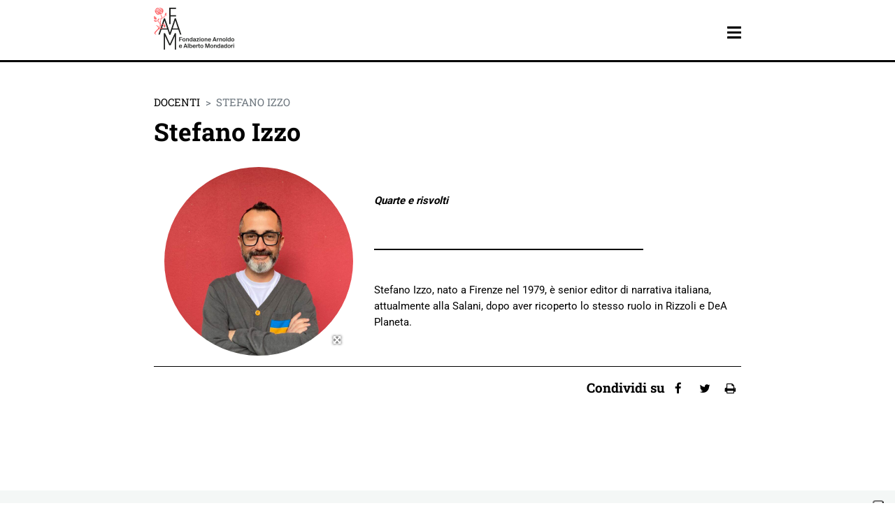

--- FILE ---
content_type: text/html; charset=UTF-8
request_url: https://www.fondazionemondadori.it/docenti/stefano-izzo/
body_size: 36563
content:
<!DOCTYPE html>

	<html lang="it-IT">

	<head>

		<meta charset="UTF-8">

		<meta http-equiv="X-UA-Compatible" content="IE=edge">
<script type="text/javascript">
var gform;gform||(document.addEventListener("gform_main_scripts_loaded",function(){gform.scriptsLoaded=!0}),window.addEventListener("DOMContentLoaded",function(){gform.domLoaded=!0}),gform={domLoaded:!1,scriptsLoaded:!1,initializeOnLoaded:function(o){gform.domLoaded&&gform.scriptsLoaded?o():!gform.domLoaded&&gform.scriptsLoaded?window.addEventListener("DOMContentLoaded",o):document.addEventListener("gform_main_scripts_loaded",o)},hooks:{action:{},filter:{}},addAction:function(o,n,r,t){gform.addHook("action",o,n,r,t)},addFilter:function(o,n,r,t){gform.addHook("filter",o,n,r,t)},doAction:function(o){gform.doHook("action",o,arguments)},applyFilters:function(o){return gform.doHook("filter",o,arguments)},removeAction:function(o,n){gform.removeHook("action",o,n)},removeFilter:function(o,n,r){gform.removeHook("filter",o,n,r)},addHook:function(o,n,r,t,i){null==gform.hooks[o][n]&&(gform.hooks[o][n]=[]);var e=gform.hooks[o][n];null==i&&(i=n+"_"+e.length),gform.hooks[o][n].push({tag:i,callable:r,priority:t=null==t?10:t})},doHook:function(n,o,r){var t;if(r=Array.prototype.slice.call(r,1),null!=gform.hooks[n][o]&&((o=gform.hooks[n][o]).sort(function(o,n){return o.priority-n.priority}),o.forEach(function(o){"function"!=typeof(t=o.callable)&&(t=window[t]),"action"==n?t.apply(null,r):r[0]=t.apply(null,r)})),"filter"==n)return r[0]},removeHook:function(o,n,t,i){var r;null!=gform.hooks[o][n]&&(r=(r=gform.hooks[o][n]).filter(function(o,n,r){return!!(null!=i&&i!=o.tag||null!=t&&t!=o.priority)}),gform.hooks[o][n]=r)}});
</script>


		<meta name="viewport" content="width=device-width, initial-scale=1, shrink-to-fit=no">

		<meta name="mobile-web-app-capable" content="yes">

		<meta name="apple-mobile-web-app-capable" content="yes">

		<meta name="apple-mobile-web-app-title" content="Fondazione Mondadori - ">

		<link rel="profile" href="http://gmpg.org/xfn/11">

		<link rel="pingback" href="https://www.fondazionemondadori.it/xmlrpc.php">
		
		<!--IUB-COOKIE-SKIP-START--><script type="text/javascript">
var _iub = _iub || [];
_iub.csConfiguration = {"askConsentAtCookiePolicyUpdate":true,"floatingPreferencesButtonDisplay":"anchored-bottom-right","perPurposeConsent":true,"purposes": "3,4,5","reloadOnConsent":true,"siteId":2716555,"whitelabel":false,"cookiePolicyId":80552264,"lang":"it", "banner":{ "acceptButtonDisplay":true,"closeButtonDisplay":false,"customizeButtonDisplay":true,"explicitWithdrawal":true,"listPurposes":true,"position":"float-bottom-center","rejectButtonDisplay":true }};
</script>
<script data-minify="1" type="text/javascript" src="https://www.fondazionemondadori.it/wp-content/cache/min/1/cs/iubenda_cs.js?ver=1756798891" charset="UTF-8" async></script>

			<script>
				var iCallback = function() {};
				var _iub = _iub || {};

				if ( typeof _iub.csConfiguration != 'undefined' ) {
					if ( 'callback' in _iub.csConfiguration ) {
						if ( 'onConsentGiven' in _iub.csConfiguration.callback )
							iCallback = _iub.csConfiguration.callback.onConsentGiven;

						_iub.csConfiguration.callback.onConsentGiven = function() {
							iCallback();

							/* separator */
							jQuery('noscript._no_script_iub').each(function (a, b) { var el = jQuery(b); el.after(el.html()); });
						}
					}
				}
			</script><!--IUB-COOKIE-SKIP-END--><meta name='robots' content='index, follow, max-image-preview:large, max-snippet:-1, max-video-preview:-1' />
<!-- FAVICONS MANIFEST --><link rel="shortcut icon" href="https://www.fondazionemondadori.it/wp-content/themes/watuppa-theme/assets/favicons/favicon.ico"><link rel="icon" type="image/png" sizes="16x16" href="https://www.fondazionemondadori.it/wp-content/themes/watuppa-theme/assets/favicons/favicon-16x16.png"><link rel="icon" type="image/png" sizes="32x32" href="https://www.fondazionemondadori.it/wp-content/themes/watuppa-theme/assets/favicons/favicon-32x32.png"><link rel="icon" type="image/png" sizes="48x48" href="https://www.fondazionemondadori.it/wp-content/themes/watuppa-theme/assets/favicons/favicon-48x48.png"><link rel="manifest" href="https://www.fondazionemondadori.it/wp-content/themes/watuppa-theme/assets/favicons/manifest.json"><meta name="mobile-web-app-capable" content="yes"><meta name="theme-color" content="#000"><meta name="application-name" content="Fondazione Mondadori"><link rel="apple-touch-icon" sizes="57x57" href="https://www.fondazionemondadori.it/wp-content/themes/watuppa-theme/assets/favicons/apple-touch-icon-57x57.png"><link rel="apple-touch-icon" sizes="60x60" href="https://www.fondazionemondadori.it/wp-content/themes/watuppa-theme/assets/favicons/apple-touch-icon-60x60.png"><link rel="apple-touch-icon" sizes="72x72" href="https://www.fondazionemondadori.it/wp-content/themes/watuppa-theme/assets/favicons/apple-touch-icon-72x72.png"><link rel="apple-touch-icon" sizes="76x76" href="https://www.fondazionemondadori.it/wp-content/themes/watuppa-theme/assets/favicons/apple-touch-icon-76x76.png"><link rel="apple-touch-icon" sizes="114x114" href="https://www.fondazionemondadori.it/wp-content/themes/watuppa-theme/assets/favicons/apple-touch-icon-114x114.png"><link rel="apple-touch-icon" sizes="120x120" href="https://www.fondazionemondadori.it/wp-content/themes/watuppa-theme/assets/favicons/apple-touch-icon-120x120.png"><link rel="apple-touch-icon" sizes="144x144" href="https://www.fondazionemondadori.it/wp-content/themes/watuppa-theme/assets/favicons/apple-touch-icon-144x144.png"><link rel="apple-touch-icon" sizes="152x152" href="https://www.fondazionemondadori.it/wp-content/themes/watuppa-theme/assets/favicons/apple-touch-icon-152x152.png"><link rel="apple-touch-icon" sizes="167x167" href="https://www.fondazionemondadori.it/wp-content/themes/watuppa-theme/assets/favicons/apple-touch-icon-167x167.png"><link rel="apple-touch-icon" sizes="180x180" href="https://www.fondazionemondadori.it/wp-content/themes/watuppa-theme/assets/favicons/apple-touch-icon-180x180.png"><link rel="apple-touch-icon" sizes="1024x1024" href="https://www.fondazionemondadori.it/wp-content/themes/watuppa-theme/assets/favicons/apple-touch-icon-1024x1024.png"><meta name="apple-mobile-web-app-capable" content="yes"><meta name="apple-mobile-web-app-status-bar-style" content="black-translucent"><meta name="apple-mobile-web-app-title" content="Fondazione Mondadori"><!-- /FAVICONS MANIFEST -->
	<!-- This site is optimized with the Yoast SEO plugin v19.2 - https://yoast.com/wordpress/plugins/seo/ -->
	<title>Stefano Izzo - Fondazione Mondadori</title>
	<link rel="canonical" href="https://www.fondazionemondadori.it/docenti/stefano-izzo/" />
	<meta property="og:locale" content="it_IT" />
	<meta property="og:type" content="article" />
	<meta property="og:title" content="Stefano Izzo - Fondazione Mondadori" />
	<meta property="og:description" content="Stefano Izzo, nato a Firenze nel 1979, è senior editor di narrativa italiana, attualmente alla Salani, dopo aver ricoperto lo stesso ruolo in Rizzoli e DeA Planeta." />
	<meta property="og:url" content="https://www.fondazionemondadori.it/docenti/stefano-izzo/" />
	<meta property="og:site_name" content="Fondazione Mondadori" />
	<meta property="article:modified_time" content="2023-06-16T11:16:32+00:00" />
	<meta property="og:image" content="https://www.fondazionemondadori.it/wp-content/uploads/2023/03/A-Izzo-1-e1686914071333.jpg" />
	<meta property="og:image:width" content="806" />
	<meta property="og:image:height" content="806" />
	<meta property="og:image:type" content="image/jpeg" />
	<meta name="author" content="fondmond" />
	<meta name="twitter:card" content="summary_large_image" />
	<script type="application/ld+json" class="yoast-schema-graph">{"@context":"https://schema.org","@graph":[{"@type":"WebSite","@id":"https://www.fondazionemondadori.it/#website","url":"https://www.fondazionemondadori.it/","name":"Fondazione Mondadori","description":"","potentialAction":[{"@type":"SearchAction","target":{"@type":"EntryPoint","urlTemplate":"https://www.fondazionemondadori.it/?s={search_term_string}"},"query-input":"required name=search_term_string"}],"inLanguage":"it-IT"},{"@type":"ImageObject","inLanguage":"it-IT","@id":"https://www.fondazionemondadori.it/docenti/stefano-izzo/#primaryimage","url":"https://www.fondazionemondadori.it/wp-content/uploads/2023/03/A-Izzo-1-e1686914071333.jpg","contentUrl":"https://www.fondazionemondadori.it/wp-content/uploads/2023/03/A-Izzo-1-e1686914071333.jpg","width":806,"height":806},{"@type":"WebPage","@id":"https://www.fondazionemondadori.it/docenti/stefano-izzo/#webpage","url":"https://www.fondazionemondadori.it/docenti/stefano-izzo/","name":"Stefano Izzo - Fondazione Mondadori","isPartOf":{"@id":"https://www.fondazionemondadori.it/#website"},"primaryImageOfPage":{"@id":"https://www.fondazionemondadori.it/docenti/stefano-izzo/#primaryimage"},"datePublished":"2023-03-28T08:50:44+00:00","dateModified":"2023-06-16T11:16:32+00:00","breadcrumb":{"@id":"https://www.fondazionemondadori.it/docenti/stefano-izzo/#breadcrumb"},"inLanguage":"it-IT","potentialAction":[{"@type":"ReadAction","target":["https://www.fondazionemondadori.it/docenti/stefano-izzo/"]}]},{"@type":"BreadcrumbList","@id":"https://www.fondazionemondadori.it/docenti/stefano-izzo/#breadcrumb","itemListElement":[{"@type":"ListItem","position":1,"name":"Home","item":"https://www.fondazionemondadori.it/"},{"@type":"ListItem","position":2,"name":"Docenti","item":"https://www.fondazionemondadori.it/docenti/"},{"@type":"ListItem","position":3,"name":"Stefano Izzo"}]}]}</script>
	<!-- / Yoast SEO plugin. -->


<link rel='dns-prefetch' href='//www.google.com' />
<link rel='dns-prefetch' href='//fonts.bunny.net' />

<link rel="alternate" type="application/rss+xml" title="Fondazione Mondadori &raquo; Feed" href="https://www.fondazionemondadori.it/feed/" />
<link rel="alternate" type="application/rss+xml" title="Fondazione Mondadori &raquo; Feed dei commenti" href="https://www.fondazionemondadori.it/comments/feed/" />
<style type="text/css">
img.wp-smiley,
img.emoji {
	display: inline !important;
	border: none !important;
	box-shadow: none !important;
	height: 1em !important;
	width: 1em !important;
	margin: 0 0.07em !important;
	vertical-align: -0.1em !important;
	background: none !important;
	padding: 0 !important;
}
</style>
	<link rel='stylesheet' id='gravity_forms_theme_reset-css'  href='https://www.fondazionemondadori.it/wp-content/plugins/gravityforms/assets/css/dist/gravity-forms-theme-reset.min.css?ver=2.7.6' type='text/css' media='all' />
<link rel='stylesheet' id='gravity_forms_theme_foundation-css'  href='https://www.fondazionemondadori.it/wp-content/plugins/gravityforms/assets/css/dist/gravity-forms-theme-foundation.min.css?ver=2.7.6' type='text/css' media='all' />
<link data-minify="1" rel='stylesheet' id='gravity_forms_theme_framework-css'  href='https://www.fondazionemondadori.it/wp-content/cache/min/1/wp-content/plugins/gravityforms/assets/css/dist/gravity-forms-theme-framework.min.css?ver=1756798886' type='text/css' media='all' />
<link rel='stylesheet' id='gravity_forms_orbital_theme-css'  href='https://www.fondazionemondadori.it/wp-content/plugins/gravityforms/assets/css/dist/gravity-forms-orbital-theme.min.css?ver=2.7.6' type='text/css' media='all' />
<link rel='stylesheet' id='wp-block-library-css'  href='https://www.fondazionemondadori.it/wp-includes/css/dist/block-library/style.min.css?ver=6.0.11' type='text/css' media='all' />
<link data-minify="1" rel='stylesheet' id='wc-blocks-vendors-style-css'  href='https://www.fondazionemondadori.it/wp-content/cache/min/1/wp-content/plugins/woocommerce/packages/woocommerce-blocks/build/wc-blocks-vendors-style.css?ver=1756798886' type='text/css' media='all' />
<link data-minify="1" rel='stylesheet' id='wc-blocks-style-css'  href='https://www.fondazionemondadori.it/wp-content/cache/min/1/wp-content/plugins/woocommerce/packages/woocommerce-blocks/build/wc-blocks-style.css?ver=1756798886' type='text/css' media='all' />
<style id='global-styles-inline-css' type='text/css'>
body{--wp--preset--color--black: #000000;--wp--preset--color--cyan-bluish-gray: #abb8c3;--wp--preset--color--white: #ffffff;--wp--preset--color--pale-pink: #f78da7;--wp--preset--color--vivid-red: #cf2e2e;--wp--preset--color--luminous-vivid-orange: #ff6900;--wp--preset--color--luminous-vivid-amber: #fcb900;--wp--preset--color--light-green-cyan: #7bdcb5;--wp--preset--color--vivid-green-cyan: #00d084;--wp--preset--color--pale-cyan-blue: #8ed1fc;--wp--preset--color--vivid-cyan-blue: #0693e3;--wp--preset--color--vivid-purple: #9b51e0;--wp--preset--gradient--vivid-cyan-blue-to-vivid-purple: linear-gradient(135deg,rgba(6,147,227,1) 0%,rgb(155,81,224) 100%);--wp--preset--gradient--light-green-cyan-to-vivid-green-cyan: linear-gradient(135deg,rgb(122,220,180) 0%,rgb(0,208,130) 100%);--wp--preset--gradient--luminous-vivid-amber-to-luminous-vivid-orange: linear-gradient(135deg,rgba(252,185,0,1) 0%,rgba(255,105,0,1) 100%);--wp--preset--gradient--luminous-vivid-orange-to-vivid-red: linear-gradient(135deg,rgba(255,105,0,1) 0%,rgb(207,46,46) 100%);--wp--preset--gradient--very-light-gray-to-cyan-bluish-gray: linear-gradient(135deg,rgb(238,238,238) 0%,rgb(169,184,195) 100%);--wp--preset--gradient--cool-to-warm-spectrum: linear-gradient(135deg,rgb(74,234,220) 0%,rgb(151,120,209) 20%,rgb(207,42,186) 40%,rgb(238,44,130) 60%,rgb(251,105,98) 80%,rgb(254,248,76) 100%);--wp--preset--gradient--blush-light-purple: linear-gradient(135deg,rgb(255,206,236) 0%,rgb(152,150,240) 100%);--wp--preset--gradient--blush-bordeaux: linear-gradient(135deg,rgb(254,205,165) 0%,rgb(254,45,45) 50%,rgb(107,0,62) 100%);--wp--preset--gradient--luminous-dusk: linear-gradient(135deg,rgb(255,203,112) 0%,rgb(199,81,192) 50%,rgb(65,88,208) 100%);--wp--preset--gradient--pale-ocean: linear-gradient(135deg,rgb(255,245,203) 0%,rgb(182,227,212) 50%,rgb(51,167,181) 100%);--wp--preset--gradient--electric-grass: linear-gradient(135deg,rgb(202,248,128) 0%,rgb(113,206,126) 100%);--wp--preset--gradient--midnight: linear-gradient(135deg,rgb(2,3,129) 0%,rgb(40,116,252) 100%);--wp--preset--duotone--dark-grayscale: url('#wp-duotone-dark-grayscale');--wp--preset--duotone--grayscale: url('#wp-duotone-grayscale');--wp--preset--duotone--purple-yellow: url('#wp-duotone-purple-yellow');--wp--preset--duotone--blue-red: url('#wp-duotone-blue-red');--wp--preset--duotone--midnight: url('#wp-duotone-midnight');--wp--preset--duotone--magenta-yellow: url('#wp-duotone-magenta-yellow');--wp--preset--duotone--purple-green: url('#wp-duotone-purple-green');--wp--preset--duotone--blue-orange: url('#wp-duotone-blue-orange');--wp--preset--font-size--small: 13px;--wp--preset--font-size--medium: 20px;--wp--preset--font-size--large: 36px;--wp--preset--font-size--x-large: 42px;}.has-black-color{color: var(--wp--preset--color--black) !important;}.has-cyan-bluish-gray-color{color: var(--wp--preset--color--cyan-bluish-gray) !important;}.has-white-color{color: var(--wp--preset--color--white) !important;}.has-pale-pink-color{color: var(--wp--preset--color--pale-pink) !important;}.has-vivid-red-color{color: var(--wp--preset--color--vivid-red) !important;}.has-luminous-vivid-orange-color{color: var(--wp--preset--color--luminous-vivid-orange) !important;}.has-luminous-vivid-amber-color{color: var(--wp--preset--color--luminous-vivid-amber) !important;}.has-light-green-cyan-color{color: var(--wp--preset--color--light-green-cyan) !important;}.has-vivid-green-cyan-color{color: var(--wp--preset--color--vivid-green-cyan) !important;}.has-pale-cyan-blue-color{color: var(--wp--preset--color--pale-cyan-blue) !important;}.has-vivid-cyan-blue-color{color: var(--wp--preset--color--vivid-cyan-blue) !important;}.has-vivid-purple-color{color: var(--wp--preset--color--vivid-purple) !important;}.has-black-background-color{background-color: var(--wp--preset--color--black) !important;}.has-cyan-bluish-gray-background-color{background-color: var(--wp--preset--color--cyan-bluish-gray) !important;}.has-white-background-color{background-color: var(--wp--preset--color--white) !important;}.has-pale-pink-background-color{background-color: var(--wp--preset--color--pale-pink) !important;}.has-vivid-red-background-color{background-color: var(--wp--preset--color--vivid-red) !important;}.has-luminous-vivid-orange-background-color{background-color: var(--wp--preset--color--luminous-vivid-orange) !important;}.has-luminous-vivid-amber-background-color{background-color: var(--wp--preset--color--luminous-vivid-amber) !important;}.has-light-green-cyan-background-color{background-color: var(--wp--preset--color--light-green-cyan) !important;}.has-vivid-green-cyan-background-color{background-color: var(--wp--preset--color--vivid-green-cyan) !important;}.has-pale-cyan-blue-background-color{background-color: var(--wp--preset--color--pale-cyan-blue) !important;}.has-vivid-cyan-blue-background-color{background-color: var(--wp--preset--color--vivid-cyan-blue) !important;}.has-vivid-purple-background-color{background-color: var(--wp--preset--color--vivid-purple) !important;}.has-black-border-color{border-color: var(--wp--preset--color--black) !important;}.has-cyan-bluish-gray-border-color{border-color: var(--wp--preset--color--cyan-bluish-gray) !important;}.has-white-border-color{border-color: var(--wp--preset--color--white) !important;}.has-pale-pink-border-color{border-color: var(--wp--preset--color--pale-pink) !important;}.has-vivid-red-border-color{border-color: var(--wp--preset--color--vivid-red) !important;}.has-luminous-vivid-orange-border-color{border-color: var(--wp--preset--color--luminous-vivid-orange) !important;}.has-luminous-vivid-amber-border-color{border-color: var(--wp--preset--color--luminous-vivid-amber) !important;}.has-light-green-cyan-border-color{border-color: var(--wp--preset--color--light-green-cyan) !important;}.has-vivid-green-cyan-border-color{border-color: var(--wp--preset--color--vivid-green-cyan) !important;}.has-pale-cyan-blue-border-color{border-color: var(--wp--preset--color--pale-cyan-blue) !important;}.has-vivid-cyan-blue-border-color{border-color: var(--wp--preset--color--vivid-cyan-blue) !important;}.has-vivid-purple-border-color{border-color: var(--wp--preset--color--vivid-purple) !important;}.has-vivid-cyan-blue-to-vivid-purple-gradient-background{background: var(--wp--preset--gradient--vivid-cyan-blue-to-vivid-purple) !important;}.has-light-green-cyan-to-vivid-green-cyan-gradient-background{background: var(--wp--preset--gradient--light-green-cyan-to-vivid-green-cyan) !important;}.has-luminous-vivid-amber-to-luminous-vivid-orange-gradient-background{background: var(--wp--preset--gradient--luminous-vivid-amber-to-luminous-vivid-orange) !important;}.has-luminous-vivid-orange-to-vivid-red-gradient-background{background: var(--wp--preset--gradient--luminous-vivid-orange-to-vivid-red) !important;}.has-very-light-gray-to-cyan-bluish-gray-gradient-background{background: var(--wp--preset--gradient--very-light-gray-to-cyan-bluish-gray) !important;}.has-cool-to-warm-spectrum-gradient-background{background: var(--wp--preset--gradient--cool-to-warm-spectrum) !important;}.has-blush-light-purple-gradient-background{background: var(--wp--preset--gradient--blush-light-purple) !important;}.has-blush-bordeaux-gradient-background{background: var(--wp--preset--gradient--blush-bordeaux) !important;}.has-luminous-dusk-gradient-background{background: var(--wp--preset--gradient--luminous-dusk) !important;}.has-pale-ocean-gradient-background{background: var(--wp--preset--gradient--pale-ocean) !important;}.has-electric-grass-gradient-background{background: var(--wp--preset--gradient--electric-grass) !important;}.has-midnight-gradient-background{background: var(--wp--preset--gradient--midnight) !important;}.has-small-font-size{font-size: var(--wp--preset--font-size--small) !important;}.has-medium-font-size{font-size: var(--wp--preset--font-size--medium) !important;}.has-large-font-size{font-size: var(--wp--preset--font-size--large) !important;}.has-x-large-font-size{font-size: var(--wp--preset--font-size--x-large) !important;}
</style>
<link data-minify="1" rel='stylesheet' id='contact-form-7-css'  href='https://www.fondazionemondadori.it/wp-content/cache/min/1/wp-content/plugins/contact-form-7/includes/css/styles.css?ver=1756798886' type='text/css' media='all' />
<link data-minify="1" rel='stylesheet' id='woocommerce-layout-css'  href='https://www.fondazionemondadori.it/wp-content/cache/min/1/wp-content/plugins/woocommerce/assets/css/woocommerce-layout.css?ver=1756798886' type='text/css' media='all' />
<link data-minify="1" rel='stylesheet' id='woocommerce-smallscreen-css'  href='https://www.fondazionemondadori.it/wp-content/cache/min/1/wp-content/plugins/woocommerce/assets/css/woocommerce-smallscreen.css?ver=1756798886' type='text/css' media='only screen and (max-width: 768px)' />
<link data-minify="1" rel='stylesheet' id='woocommerce-general-css'  href='https://www.fondazionemondadori.it/wp-content/cache/min/1/wp-content/plugins/woocommerce/assets/css/woocommerce.css?ver=1756798886' type='text/css' media='all' />
<style id='woocommerce-inline-inline-css' type='text/css'>
.woocommerce form .form-row .required { visibility: visible; }
</style>
<link rel='stylesheet' id='theme-fonts-css'  href='https://fonts.bunny.net/css?family=Roboto+Slab%3A400%2C700%7CRoboto+Condensed%3A700%7CRoboto%3A400%2C700&#038;ver=1.4.0' type='text/css' media='all' />
<link data-minify="1" rel='stylesheet' id='theme-style-css'  href='https://www.fondazionemondadori.it/wp-content/cache/min/1/wp-content/themes/watuppa-theme/assets/theme.css?ver=1756798886' type='text/css' media='all' />
<link rel='stylesheet' id='splide-style-css'  href='https://www.fondazionemondadori.it/wp-content/themes/watuppa-theme/splide/splide-core.min.css?ver=1.4.0' type='text/css' media='all' />
<link data-minify="1" rel='stylesheet' id='gform_basic-css'  href='https://www.fondazionemondadori.it/wp-content/cache/min/1/wp-content/plugins/gravityforms/assets/css/dist/basic.min.css?ver=1756798886' type='text/css' media='all' />
<link rel='stylesheet' id='gform_theme_components-css'  href='https://www.fondazionemondadori.it/wp-content/plugins/gravityforms/assets/css/dist/theme-components.min.css?ver=2.7.6' type='text/css' media='all' />
<link rel='stylesheet' id='gform_theme_ie11-css'  href='https://www.fondazionemondadori.it/wp-content/plugins/gravityforms/assets/css/dist/theme-ie11.min.css?ver=2.7.6' type='text/css' media='all' />
<link rel='stylesheet' id='gform_theme-css'  href='https://www.fondazionemondadori.it/wp-content/plugins/gravityforms/assets/css/dist/theme.min.css?ver=2.7.6' type='text/css' media='all' />
<link rel='stylesheet' id='popup-maker-site-css'  href='https://www.fondazionemondadori.it/wp-content/plugins/popup-maker/assets/css/pum-site.min.css?ver=1.18.1' type='text/css' media='all' />
<style id='popup-maker-site-inline-css' type='text/css'>
/* Popup Google Fonts */
@import url('//fonts.googleapis.com/css?family=Montserrat:100');

/* Popup Theme 25171: Floating Bar - Soft Blue */
.pum-theme-25171, .pum-theme-floating-bar { background-color: rgba( 255, 255, 255, 0.00 ) } 
.pum-theme-25171 .pum-container, .pum-theme-floating-bar .pum-container { padding: 8px; border-radius: 0px; border: 1px none #000000; box-shadow: 1px 1px 3px 0px rgba( 2, 2, 2, 0.23 ); background-color: rgba( 238, 246, 252, 1.00 ) } 
.pum-theme-25171 .pum-title, .pum-theme-floating-bar .pum-title { color: #505050; text-align: left; text-shadow: 0px 0px 0px rgba( 2, 2, 2, 0.23 ); font-family: inherit; font-weight: 400; font-size: 32px; line-height: 36px } 
.pum-theme-25171 .pum-content, .pum-theme-floating-bar .pum-content { color: #505050; font-family: inherit; font-weight: 400 } 
.pum-theme-25171 .pum-content + .pum-close, .pum-theme-floating-bar .pum-content + .pum-close { position: absolute; height: 18px; width: 18px; left: auto; right: 5px; bottom: auto; top: 50%; padding: 0px; color: #505050; font-family: Sans-Serif; font-weight: 700; font-size: 15px; line-height: 18px; border: 1px solid #505050; border-radius: 15px; box-shadow: 0px 0px 0px 0px rgba( 2, 2, 2, 0.00 ); text-shadow: 0px 0px 0px rgba( 0, 0, 0, 0.00 ); background-color: rgba( 255, 255, 255, 0.00 ); transform: translate(0, -50%) } 

/* Popup Theme 25172: Content Only - For use with page builders or block editor */
.pum-theme-25172, .pum-theme-content-only { background-color: rgba( 0, 0, 0, 0.70 ) } 
.pum-theme-25172 .pum-container, .pum-theme-content-only .pum-container { padding: 0px; border-radius: 0px; border: 1px none #000000; box-shadow: 0px 0px 0px 0px rgba( 2, 2, 2, 0.00 ) } 
.pum-theme-25172 .pum-title, .pum-theme-content-only .pum-title { color: #000000; text-align: left; text-shadow: 0px 0px 0px rgba( 2, 2, 2, 0.23 ); font-family: inherit; font-weight: 400; font-size: 32px; line-height: 36px } 
.pum-theme-25172 .pum-content, .pum-theme-content-only .pum-content { color: #8c8c8c; font-family: inherit; font-weight: 400 } 
.pum-theme-25172 .pum-content + .pum-close, .pum-theme-content-only .pum-content + .pum-close { position: absolute; height: 18px; width: 18px; left: auto; right: 7px; bottom: auto; top: 7px; padding: 0px; color: #000000; font-family: inherit; font-weight: 700; font-size: 20px; line-height: 20px; border: 1px none #ffffff; border-radius: 15px; box-shadow: 0px 0px 0px 0px rgba( 2, 2, 2, 0.00 ); text-shadow: 0px 0px 0px rgba( 0, 0, 0, 0.00 ); background-color: rgba( 255, 255, 255, 0.00 ) } 

/* Popup Theme 25169: Cutting Edge */
.pum-theme-25169, .pum-theme-cutting-edge { background-color: rgba( 0, 0, 0, 0.50 ) } 
.pum-theme-25169 .pum-container, .pum-theme-cutting-edge .pum-container { padding: 18px; border-radius: 0px; border: 1px none #000000; box-shadow: 0px 10px 25px 0px rgba( 2, 2, 2, 0.50 ); background-color: rgba( 30, 115, 190, 1.00 ) } 
.pum-theme-25169 .pum-title, .pum-theme-cutting-edge .pum-title { color: #ffffff; text-align: left; text-shadow: 0px 0px 0px rgba( 2, 2, 2, 0.23 ); font-family: Sans-Serif; font-weight: 100; font-size: 26px; line-height: 28px } 
.pum-theme-25169 .pum-content, .pum-theme-cutting-edge .pum-content { color: #ffffff; font-family: inherit; font-weight: 100 } 
.pum-theme-25169 .pum-content + .pum-close, .pum-theme-cutting-edge .pum-content + .pum-close { position: absolute; height: 24px; width: 24px; left: auto; right: 0px; bottom: auto; top: 0px; padding: 0px; color: #1e73be; font-family: Times New Roman; font-weight: 100; font-size: 32px; line-height: 24px; border: 1px none #ffffff; border-radius: 0px; box-shadow: -1px 1px 1px 0px rgba( 2, 2, 2, 0.10 ); text-shadow: -1px 1px 1px rgba( 0, 0, 0, 0.10 ); background-color: rgba( 238, 238, 34, 1.00 ) } 

/* Popup Theme 25170: Framed Border */
.pum-theme-25170, .pum-theme-framed-border { background-color: rgba( 255, 255, 255, 0.50 ) } 
.pum-theme-25170 .pum-container, .pum-theme-framed-border .pum-container { padding: 18px; border-radius: 0px; border: 20px outset #dd3333; box-shadow: 1px 1px 3px 0px rgba( 2, 2, 2, 0.97 ) inset; background-color: rgba( 255, 251, 239, 1.00 ) } 
.pum-theme-25170 .pum-title, .pum-theme-framed-border .pum-title { color: #000000; text-align: left; text-shadow: 0px 0px 0px rgba( 2, 2, 2, 0.23 ); font-family: inherit; font-weight: 100; font-size: 32px; line-height: 36px } 
.pum-theme-25170 .pum-content, .pum-theme-framed-border .pum-content { color: #2d2d2d; font-family: inherit; font-weight: 100 } 
.pum-theme-25170 .pum-content + .pum-close, .pum-theme-framed-border .pum-content + .pum-close { position: absolute; height: 20px; width: 20px; left: auto; right: -20px; bottom: auto; top: -20px; padding: 0px; color: #ffffff; font-family: Tahoma; font-weight: 700; font-size: 16px; line-height: 18px; border: 1px none #ffffff; border-radius: 0px; box-shadow: 0px 0px 0px 0px rgba( 2, 2, 2, 0.23 ); text-shadow: 0px 0px 0px rgba( 0, 0, 0, 0.23 ); background-color: rgba( 0, 0, 0, 0.55 ) } 

/* Popup Theme 25167: Enterprise Blue */
.pum-theme-25167, .pum-theme-enterprise-blue { background-color: rgba( 0, 0, 0, 0.70 ) } 
.pum-theme-25167 .pum-container, .pum-theme-enterprise-blue .pum-container { padding: 28px; border-radius: 5px; border: 1px none #000000; box-shadow: 0px 10px 25px 4px rgba( 2, 2, 2, 0.50 ); background-color: rgba( 255, 255, 255, 1.00 ) } 
.pum-theme-25167 .pum-title, .pum-theme-enterprise-blue .pum-title { color: #315b7c; text-align: left; text-shadow: 0px 0px 0px rgba( 2, 2, 2, 0.23 ); font-family: inherit; font-weight: 100; font-size: 34px; line-height: 36px } 
.pum-theme-25167 .pum-content, .pum-theme-enterprise-blue .pum-content { color: #2d2d2d; font-family: inherit; font-weight: 100 } 
.pum-theme-25167 .pum-content + .pum-close, .pum-theme-enterprise-blue .pum-content + .pum-close { position: absolute; height: 28px; width: 28px; left: auto; right: 8px; bottom: auto; top: 8px; padding: 4px; color: #ffffff; font-family: Times New Roman; font-weight: 100; font-size: 20px; line-height: 20px; border: 1px none #ffffff; border-radius: 42px; box-shadow: 0px 0px 0px 0px rgba( 2, 2, 2, 0.23 ); text-shadow: 0px 0px 0px rgba( 0, 0, 0, 0.23 ); background-color: rgba( 49, 91, 124, 1.00 ) } 

/* Popup Theme 25168: Hello Box */
.pum-theme-25168, .pum-theme-hello-box { background-color: rgba( 0, 0, 0, 0.75 ) } 
.pum-theme-25168 .pum-container, .pum-theme-hello-box .pum-container { padding: 30px; border-radius: 80px; border: 14px solid #81d742; box-shadow: 0px 0px 0px 0px rgba( 2, 2, 2, 0.00 ); background-color: rgba( 255, 255, 255, 1.00 ) } 
.pum-theme-25168 .pum-title, .pum-theme-hello-box .pum-title { color: #2d2d2d; text-align: left; text-shadow: 0px 0px 0px rgba( 2, 2, 2, 0.23 ); font-family: Montserrat; font-weight: 100; font-size: 32px; line-height: 36px } 
.pum-theme-25168 .pum-content, .pum-theme-hello-box .pum-content { color: #2d2d2d; font-family: inherit; font-weight: 100 } 
.pum-theme-25168 .pum-content + .pum-close, .pum-theme-hello-box .pum-content + .pum-close { position: absolute; height: auto; width: auto; left: auto; right: -30px; bottom: auto; top: -30px; padding: 0px; color: #2d2d2d; font-family: Times New Roman; font-weight: 100; font-size: 32px; line-height: 28px; border: 1px none #ffffff; border-radius: 28px; box-shadow: 0px 0px 0px 0px rgba( 2, 2, 2, 0.23 ); text-shadow: 0px 0px 0px rgba( 0, 0, 0, 0.23 ); background-color: rgba( 255, 255, 255, 1.00 ) } 

/* Popup Theme 25166: Light Box */
.pum-theme-25166, .pum-theme-lightbox { background-color: rgba( 0, 0, 0, 0.60 ) } 
.pum-theme-25166 .pum-container, .pum-theme-lightbox .pum-container { padding: 18px; border-radius: 3px; border: 8px solid #000000; box-shadow: 0px 0px 30px 0px rgba( 2, 2, 2, 1.00 ); background-color: rgba( 255, 255, 255, 1.00 ) } 
.pum-theme-25166 .pum-title, .pum-theme-lightbox .pum-title { color: #000000; text-align: left; text-shadow: 0px 0px 0px rgba( 2, 2, 2, 0.23 ); font-family: inherit; font-weight: 100; font-size: 32px; line-height: 36px } 
.pum-theme-25166 .pum-content, .pum-theme-lightbox .pum-content { color: #000000; font-family: inherit; font-weight: 100 } 
.pum-theme-25166 .pum-content + .pum-close, .pum-theme-lightbox .pum-content + .pum-close { position: absolute; height: 26px; width: 26px; left: auto; right: -13px; bottom: auto; top: -13px; padding: 0px; color: #ffffff; font-family: Arial; font-weight: 100; font-size: 24px; line-height: 24px; border: 2px solid #ffffff; border-radius: 26px; box-shadow: 0px 0px 15px 1px rgba( 2, 2, 2, 0.75 ); text-shadow: 0px 0px 0px rgba( 0, 0, 0, 0.23 ); background-color: rgba( 0, 0, 0, 1.00 ) } 

/* Popup Theme 25165: Default Theme */
.pum-theme-25165, .pum-theme-default-theme { background-color: rgba( 255, 255, 255, 1.00 ) } 
.pum-theme-25165 .pum-container, .pum-theme-default-theme .pum-container { padding: 18px; border-radius: 0px; border: 1px none #000000; box-shadow: 1px 1px 3px 0px rgba( 2, 2, 2, 0.23 ); background-color: rgba( 249, 249, 249, 1.00 ) } 
.pum-theme-25165 .pum-title, .pum-theme-default-theme .pum-title { color: #000000; text-align: left; text-shadow: 0px 0px 0px rgba( 2, 2, 2, 0.23 ); font-family: inherit; font-weight: 400; font-size: 32px; font-style: normal; line-height: 36px } 
.pum-theme-25165 .pum-content, .pum-theme-default-theme .pum-content { color: #8c8c8c; font-family: inherit; font-weight: 400; font-style: inherit } 
.pum-theme-25165 .pum-content + .pum-close, .pum-theme-default-theme .pum-content + .pum-close { position: absolute; height: auto; width: auto; left: auto; right: 0px; bottom: auto; top: 0px; padding: 8px; color: #ffffff; font-family: inherit; font-weight: 400; font-size: 12px; font-style: inherit; line-height: 36px; border: 1px none #ffffff; border-radius: 0px; box-shadow: 1px 1px 3px 0px rgba( 2, 2, 2, 0.23 ); text-shadow: 0px 0px 0px rgba( 0, 0, 0, 0.23 ); background-color: rgba( 0, 183, 205, 1.00 ) } 

#pum-25176 {z-index: 1999999999}
#pum-25173 {z-index: 1999999999}

</style>
<script type='text/javascript' src='https://www.fondazionemondadori.it/wp-includes/js/jquery/jquery.min.js?ver=3.6.0' id='jquery-core-js'></script>
<script type='text/javascript' src='https://www.fondazionemondadori.it/wp-includes/js/jquery/jquery-migrate.min.js?ver=3.3.2' id='jquery-migrate-js'></script>
<script type='text/javascript' defer='defer' src='https://www.fondazionemondadori.it/wp-content/plugins/gravityforms/js/jquery.json.min.js?ver=2.7.6' id='gform_json-js'></script>
<script type='text/javascript' id='gform_gravityforms-js-extra'>
/* <![CDATA[ */
var gf_global = {"gf_currency_config":{"name":"Dollaro USA","symbol_left":"$","symbol_right":"","symbol_padding":"","thousand_separator":",","decimal_separator":".","decimals":2,"code":"USD"},"base_url":"https:\/\/www.fondazionemondadori.it\/wp-content\/plugins\/gravityforms","number_formats":[],"spinnerUrl":"https:\/\/www.fondazionemondadori.it\/wp-content\/plugins\/gravityforms\/images\/spinner.svg","version_hash":"e6165cc1ac87a5beb1eaebd9900f1ddb","strings":{"newRowAdded":"\u00c8 stata aggiunta una nuova riga.","rowRemoved":"La riga \u00e8 stata rimossa","formSaved":"Il modulo \u00e8 stato salvato. Il contenuto include il link per tornare a completare il modulo."}};
var gf_global = {"gf_currency_config":{"name":"Dollaro USA","symbol_left":"$","symbol_right":"","symbol_padding":"","thousand_separator":",","decimal_separator":".","decimals":2,"code":"USD"},"base_url":"https:\/\/www.fondazionemondadori.it\/wp-content\/plugins\/gravityforms","number_formats":[],"spinnerUrl":"https:\/\/www.fondazionemondadori.it\/wp-content\/plugins\/gravityforms\/images\/spinner.svg","version_hash":"e6165cc1ac87a5beb1eaebd9900f1ddb","strings":{"newRowAdded":"\u00c8 stata aggiunta una nuova riga.","rowRemoved":"La riga \u00e8 stata rimossa","formSaved":"Il modulo \u00e8 stato salvato. Il contenuto include il link per tornare a completare il modulo."}};
var gform_i18n = {"datepicker":{"days":{"monday":"Lun","tuesday":"Mar","wednesday":"Mer","thursday":"Gio","friday":"Ven","saturday":"Sab","sunday":"Dom"},"months":{"january":"Gennaio","february":"Febbraio","march":"Marzo","april":"Aprile","may":"Maggio","june":"Giugno","july":"Luglio","august":"Agosto","september":"Settembre","october":"Ottobre","november":"Novembre","december":"Dicembre"},"firstDay":1,"iconText":"Seleziona la data"}};
var gf_legacy_multi = {"5":""};
var gform_gravityforms = {"strings":{"invalid_file_extension":"Questo tipo di file non \u00e8 consentito. Deve avere uno dei seguenti formati:","delete_file":"Elimina questo file","in_progress":"In lavorazione","file_exceeds_limit":"La dimensione del file supera i limiti","illegal_extension":"Questo tipo di file non \u00e8 consentito.","max_reached":"Numero massimo di file raggiunto","unknown_error":"C\u2019\u00e8 stato un problema durante il salvataggio del file sul server","currently_uploading":"Aspetta che il caricamento sia completato","cancel":"Annulla","cancel_upload":"Annulla questo caricamento","cancelled":"Annullato"},"vars":{"images_url":"https:\/\/www.fondazionemondadori.it\/wp-content\/plugins\/gravityforms\/images"}};
/* ]]> */
</script>
<script type='text/javascript' defer='defer' src='https://www.fondazionemondadori.it/wp-content/plugins/gravityforms/js/gravityforms.min.js?ver=2.7.6' id='gform_gravityforms-js'></script>
<script type='text/javascript' defer='defer' src='https://www.google.com/recaptcha/api.js?hl=it&#038;ver=6.0.11#038;render=explicit' id='gform_recaptcha-js'></script>
<script type='text/javascript' defer='defer' src='https://www.fondazionemondadori.it/wp-content/plugins/gravityforms/assets/js/dist/utils.min.js?ver=3f33f1b56bb5e5da665be32ebbe89543' id='gform_gravityforms_utils-js'></script>
<link rel="https://api.w.org/" href="https://www.fondazionemondadori.it/wp-json/" /><link rel="alternate" type="application/json" href="https://www.fondazionemondadori.it/wp-json/wp/v2/docenti/24848" /><link rel="EditURI" type="application/rsd+xml" title="RSD" href="https://www.fondazionemondadori.it/xmlrpc.php?rsd" />
<link rel="wlwmanifest" type="application/wlwmanifest+xml" href="https://www.fondazionemondadori.it/wp-includes/wlwmanifest.xml" /> 
<meta name="generator" content="WordPress 6.0.11" />
<meta name="generator" content="WooCommerce 7.1.1" />
<link rel='shortlink' href='https://www.fondazionemondadori.it/?p=24848' />
<link rel="alternate" type="application/json+oembed" href="https://www.fondazionemondadori.it/wp-json/oembed/1.0/embed?url=https%3A%2F%2Fwww.fondazionemondadori.it%2Fdocenti%2Fstefano-izzo%2F" />
<link rel="alternate" type="text/xml+oembed" href="https://www.fondazionemondadori.it/wp-json/oembed/1.0/embed?url=https%3A%2F%2Fwww.fondazionemondadori.it%2Fdocenti%2Fstefano-izzo%2F&#038;format=xml" />
<meta name="framework" content="Redux 4.3.9" />	<noscript><style>.woocommerce-product-gallery{ opacity: 1 !important; }</style></noscript>
	
		<script>
			(function() {
				window.dataLayer = window.dataLayer || [];
				function gtag(){dataLayer.push(arguments);}
				gtag('consent', 'default', {
					'ad_storage': 'denied',
					'ad_user_data': 'denied',
					'ad_personalization': 'denied',
					'analytics_storage': 'denied'
				});
			})();
		</script>

		<!-- Global site tag (gtag.js) - Google Analytics -->
		<script type="text/javascript" async src="https://www.googletagmanager.com/gtag/js?id=G-SR5D4X4RFV"></script>
		<script class="_iub_cs_activate" type="text/plain" data-iub-purposes="1">
		window.dataLayer = window.dataLayer || [];
		function gtag(){dataLayer.push(arguments);}
		gtag('consent', 'update', { 'analytics_storage': 'granted' });
		gtag('js', new Date());
		gtag('config', 'G-SR5D4X4RFV');
		</script>
		<!-- End Google Analytics -->
		
		<!-- Facebook Pixel Code -->
		<script class="_iub_cs_activate-inline" type="text/plain" data-iub-purposes="5">
		!function(f,b,e,v,n,t,s)
		{if(f.fbq)return;n=f.fbq=function(){n.callMethod?
		n.callMethod.apply(n,arguments):n.queue.push(arguments)};
		if(!f._fbq)f._fbq=n;n.push=n;n.loaded=!0;n.version='2.0';
		n.queue=[];t=b.createElement(e);t.async=!0;
		t.src=v;s=b.getElementsByTagName(e)[0];
		s.parentNode.insertBefore(t,s)}(window,document,'script',
		'https://connect.facebook.net/en_US/fbevents.js');
		fbq('init', '799786260648432'); 
		fbq('track', 'PageView');
		</script>
		<!-- End Facebook Pixel Code -->

	</head>

	<body class="docenti-template-default single single-docenti postid-24848 theme-watuppa-theme woocommerce-no-js">
		
		
		<!-- Facebook Pixel Code -->
		<noscript>
		<img height="1" width="1" 
			class="_iub_cs_activate" data-iub-purposes="5"
			data-suppressedsrc="https://www.facebook.com/tr?id=799786260648432&ev=PageView&noscript=1" />
		</noscript>
		<!-- End Facebook Pixel Code -->

		<div class="topbar d-none d-xl-block d-print-none">

			<div class="container-fluid pr-md-0">

				<div class="row no-gutters align-items-center">

					<div class="col-md-4">

						<div class="topbar__item">

							<img src="https://www.fondazionemondadori.it/wp-content/themes/watuppa-theme/img/icon-phone.svg" width="12">023927 3061

						</div>

						<div class="topbar__item">

							<a href="mailto:info@fondazionemondadori.it" target="_blank">

								<img src="https://www.fondazionemondadori.it/wp-content/themes/watuppa-theme/img/icon-email.svg" width="12">info@fondazionemondadori.it

							</a>

						</div>

					</div>

					<div class="col-md-8 d-flex justify-content-end align-items-center">

						<ul id="menu-menu-social" class="header__menu header__menu-service"><li id="menu-item-15797" class="menu-item menu-item-type-post_type menu-item-object-page menu-item-has-children nav-item menu-item-15797 dropdown"><a title="Chi siamo" href="#" data-toggle="dropdown" class="nav-link dropdown-toggle">Chi siamo <span class="caret"></span></a>
<ul class=" dropdown-menu" role="menu">
	<li id="menu-item-15800" class="menu-item menu-item-type-post_type menu-item-object-page nav-item menu-item-15800"><a title="Storia" href="https://www.fondazionemondadori.it/storia/" class="nav-link">Storia</a></li>
	<li id="menu-item-15802" class="menu-item menu-item-type-post_type menu-item-object-page nav-item menu-item-15802"><a title="Statuto" href="https://www.fondazionemondadori.it/statuto/" class="nav-link">Statuto</a></li>
	<li id="menu-item-15801" class="menu-item menu-item-type-post_type menu-item-object-page nav-item menu-item-15801"><a title="Organi" href="https://www.fondazionemondadori.it/organi/" class="nav-link">Organi</a></li>
	<li id="menu-item-15798" class="menu-item menu-item-type-post_type menu-item-object-page nav-item menu-item-15798"><a title="Staff" href="https://www.fondazionemondadori.it/staff/" class="nav-link">Staff</a></li>
	<li id="menu-item-22562" class="menu-item menu-item-type-post_type menu-item-object-page nav-item menu-item-22562"><a title="Sostienici" href="https://www.fondazionemondadori.it/sostienici/" class="nav-link">Sostienici</a></li>
	<li id="menu-item-19146" class="menu-item menu-item-type-post_type menu-item-object-page nav-item menu-item-19146"><a title="Amministrazione trasparente" href="https://www.fondazionemondadori.it/amministrazione-trasparente/" class="nav-link">Amministrazione trasparente</a></li>
	<li id="menu-item-18439" class="menu-item menu-item-type-post_type menu-item-object-page nav-item menu-item-18439"><a title="Partner" href="https://www.fondazionemondadori.it/partner/" class="nav-link">Partner</a></li>
	<li id="menu-item-16885" class="menu-item menu-item-type-custom menu-item-object-custom nav-item menu-item-16885"><a title="Dicono di noi" href="/dicono-di-noi" class="nav-link">Dicono di noi</a></li>
</ul>
</li>
<li id="menu-item-15599" class="menu-item menu-item-type-post_type menu-item-object-page nav-item menu-item-15599"><a title="Sede" href="https://www.fondazionemondadori.it/sede/" class="nav-link">Sede</a></li>
<li id="menu-item-18214" class="menu-item menu-item-type-post_type menu-item-object-page nav-item menu-item-18214"><a title="Contatti" href="https://www.fondazionemondadori.it/contatti/" class="nav-link">Contatti</a></li>
</ul>
						<form role="search" method="get" class="header__search-form mr-3 mt-3" action="https://www.fondazionemondadori.it/">

							<input class="header__search-input" type="search" placeholder="Cerca" value="" name="s" />

						</form>

						
						<div class="header__newsletter-button" data-toggle="modal" data-target="#newsletter-modal">

							Iscriviti alla newsletter
						</div>

					</div>

				</div>

			</div>

		</div>

		<!-- Modal -->
<div class="modal fade" id="newsletter-modal" tabindex="-1" role="dialog" aria-labelledby="newsletterModal" aria-hidden="true">
	<div class="modal-dialog" role="document">
		<div class="modal-content">
			<div class="modal-header">
				<h5 class="modal-title" id="exampleModalLabel"><strong>Iscriviti alla newsletter</strong></h5>
				<button type="button" class="close" data-dismiss="modal" aria-label="Close">
					<span aria-hidden="true">&times;</span>
				</button>
			</div>
			<div class="modal-body">
				<form 
					action="https://fondazionemondadori.us20.list-manage.com/subscribe/post?u=74304439f7cdcb58c49f98427&id=c3b9aff153"
					method="post"
					target="_blank"
					novalidate>
					<div class="form-group">
						<input 
							required
							type="email" 
							name="EMAIL"
							class="form-control sync-email" 
							id="modal-newsletter-email" 
							aria-describedby="emailHelp" 
							tabindex="1"
							placeholder="Inserisci la tua email">
					</div>
					<input type="hidden" name="b_74304439f7cdcb58c49f98427_c3b9aff153" tabindex="-1" value="">
					<div class="form-group">
							<!-- p><small>Se vuoi sapere come la Fondazione Arnoldo e Alberto Mondadori 
							tratta i tuoi dati personali leggi la <a tabindex="-1" href="https://www.fondazionemondadori.it/informativa-sulla-privacy/">Privacy Policy</a></small></p -->
						<label for="authorize"><input
							id="authorize"
							type="checkbox" 
							name="gdpr[5133]"
							value="Y"
							required
							class="mr-1"><small>Autorizzo la Fondazione Arnoldo e Alberto Mondadori 
							al trattamento dei miei dati personali così come specificato 
							nell’attuale <a href ="https://www.fondazionemondadori.it/informativa-sulla-privacy/">Privacy Policy</a></small></label>
					</div>
				</form>
			</div>
			<div class="modal-footer">
				<button type="button" tabindex="2" class="btn btn-outline-dark" data-dismiss="modal">Chiudi</button>
				<button id="subscribe" tabindex="3" type="button" class="btn btn-primary disabled">Iscriviti</button>
			</div>
		</div>
	</div>
</div>
		<div class="sticky-top d-print-none">

			<header class="header pb-0 wrapper pt-3 px-4">

				<div class="row align-items-center">

					<div class="col-4 col-md-2 text-center text-md-left">

						<a href="https://www.fondazionemondadori.it" class="logo">

							<svg xmlns="http://www.w3.org/2000/svg" viewBox="0 0 412.38 212.67"><defs><style>.cls-1{isolation:isolate;}.cls-2{mix-blend-mode:multiply;}.cls-3{fill:#1d1e1c;}.cls-4{fill:#fd5d60;}</style></defs><g class="cls-1"><g id="Livello_1" data-name="Livello 1"><g class="cls-2"><path class="cls-3" d="M141.48,170.26h15.33v3.23H145.33v5.7h10.83v3.2H145.33v9.53h-3.85Z" transform="translate(-11.22 -20.72)"/><path class="cls-3" d="M165.75,175.61c4.11,0,7.83,2.61,7.83,8.35s-3.72,8.35-7.83,8.35-7.83-2.61-7.83-8.35S161.64,175.61,165.75,175.61Zm0,13.8c2.45,0,4.11-1.83,4.11-5.45s-1.66-5.45-4.11-5.45-4.11,1.83-4.11,5.45S163.34,189.41,165.75,189.41Z" transform="translate(-11.22 -20.72)"/><path class="cls-3" d="M180.5,177.92a5.57,5.57,0,0,1,4.93-2.31,5.15,5.15,0,0,1,4.5,2,7.69,7.69,0,0,1,1,4.43v9.89h-3.62v-9c0-1.7-.16-2.87-.88-3.59a3,3,0,0,0-2.18-.75c-2.78,0-3.79,2.09-3.79,5v8.29h-3.62v-16h3.62Z" transform="translate(-11.22 -20.72)"/><path class="cls-3" d="M209.11,191.92h-3.45l-.07-1.89a5.4,5.4,0,0,1-4.76,2.28c-4,0-6.85-3.13-6.85-8.39s3-8.31,7.11-8.31a5.25,5.25,0,0,1,4.4,2v-7.4h3.62Zm-3.45-8c0-3.52-1.67-5.41-4.08-5.41s-3.88,2.15-3.88,5.45,1.37,5.45,3.88,5.45S205.66,187.51,205.66,183.92Z" transform="translate(-11.22 -20.72)"/><path class="cls-3" d="M213.06,180.79c.23-3.16,2.81-5.25,7-5.25,4.63,0,6.62,1.67,6.62,6.13,0,1.05-.06,3.72-.06,4.6a45.08,45.08,0,0,0,.32,5.65h-3.39l-.1-1.93c-1,1.5-2.58,2.32-5.19,2.32-3.68,0-5.77-2.48-5.77-5.22a4.06,4.06,0,0,1,1.76-3.46c1.44-1,3.39-1.37,5.84-1.66l3-.33v-.55c0-2.19-1.3-2.84-3.23-2.84s-3.29.94-3.46,2.64Zm10.18,3.49-3,.33c-2.74.29-4,1-4,2.51s1.08,2.35,2.81,2.35a3.9,3.9,0,0,0,4.17-4.21Z" transform="translate(-11.22 -20.72)"/><path class="cls-3" d="M229.51,189.24,238.12,179h-8v-3h12.59v2.74l-8.61,10.21H243v3H229.51Z" transform="translate(-11.22 -20.72)"/><path class="cls-3" d="M249.67,170.26v3.65h-3.62v-3.65Zm0,5.67v16h-3.62v-16Z" transform="translate(-11.22 -20.72)"/><path class="cls-3" d="M260.76,175.61c4.11,0,7.83,2.61,7.83,8.35s-3.72,8.35-7.83,8.35-7.83-2.61-7.83-8.35S256.65,175.61,260.76,175.61Zm0,13.8c2.45,0,4.11-1.83,4.11-5.45s-1.66-5.45-4.11-5.45-4.11,1.83-4.11,5.45S258.35,189.41,260.76,189.41Z" transform="translate(-11.22 -20.72)"/><path class="cls-3" d="M275.51,177.92a5.58,5.58,0,0,1,4.93-2.31,5.15,5.15,0,0,1,4.5,2,7.69,7.69,0,0,1,1,4.43v9.89h-3.62v-9c0-1.7-.16-2.87-.88-3.59a3,3,0,0,0-2.18-.75c-2.78,0-3.79,2.09-3.79,5v8.29h-3.62v-16h3.62Z" transform="translate(-11.22 -20.72)"/><path class="cls-3" d="M289,184c0-4.93,3.16-8.35,7.89-8.35,5.09,0,8.06,3.88,7.76,9.42h-12a4.17,4.17,0,0,0,4.27,4.38,3.81,3.81,0,0,0,4-2.52l3.49.46c-.75,2.38-3.06,5-7.4,5C291.63,192.31,289,188.62,289,184Zm3.65-1.6h8.32a4.16,4.16,0,0,0-8.32,0Z" transform="translate(-11.22 -20.72)"/><path class="cls-3" d="M320.41,170.26h4l8.26,21.66H328.5l-1.67-4.57h-9l-1.63,4.57h-3.95Zm-1.47,13.89h6.75l-3.39-9.42Z" transform="translate(-11.22 -20.72)"/><path class="cls-3" d="M343.9,179.52a16.07,16.07,0,0,0-1.67-.1c-2.25,0-3.55,1-3.55,4.28v8.22h-3.62v-16h3.55v2.65A4.79,4.79,0,0,1,343,175.9a8.11,8.11,0,0,1,.88.06Z" transform="translate(-11.22 -20.72)"/><path class="cls-3" d="M350.19,177.92a5.59,5.59,0,0,1,4.93-2.31,5.14,5.14,0,0,1,4.5,2,7.61,7.61,0,0,1,1.05,4.43v9.89h-3.62v-9c0-1.7-.17-2.87-.89-3.59a3,3,0,0,0-2.18-.75c-2.77,0-3.79,2.09-3.79,5v8.29h-3.62v-16h3.62Z" transform="translate(-11.22 -20.72)"/><path class="cls-3" d="M371.5,175.61c4.11,0,7.83,2.61,7.83,8.35s-3.72,8.35-7.83,8.35-7.83-2.61-7.83-8.35S367.39,175.61,371.5,175.61Zm0,13.8c2.45,0,4.11-1.83,4.11-5.45s-1.66-5.45-4.11-5.45-4.11,1.83-4.11,5.45S369.09,189.41,371.5,189.41Z" transform="translate(-11.22 -20.72)"/><path class="cls-3" d="M386.25,191.92h-3.62V170.26h3.62Z" transform="translate(-11.22 -20.72)"/><path class="cls-3" d="M404.65,191.92h-3.46l-.07-1.89a5.4,5.4,0,0,1-4.76,2.28c-4,0-6.85-3.13-6.85-8.39s3-8.31,7.11-8.31a5.27,5.27,0,0,1,4.41,2v-7.4h3.62Zm-3.46-8c0-3.52-1.66-5.41-4.08-5.41s-3.88,2.15-3.88,5.45,1.37,5.45,3.88,5.45S401.19,187.51,401.19,183.92Z" transform="translate(-11.22 -20.72)"/><path class="cls-3" d="M415.77,175.61c4.11,0,7.83,2.61,7.83,8.35s-3.72,8.35-7.83,8.35-7.83-2.61-7.83-8.35S411.66,175.61,415.77,175.61Zm0,13.8c2.45,0,4.11-1.83,4.11-5.45s-1.66-5.45-4.11-5.45-4.11,1.83-4.11,5.45S413.36,189.41,415.77,189.41Z" transform="translate(-11.22 -20.72)"/><path class="cls-3" d="M140.21,216.6c0-4.93,3.16-8.35,7.89-8.35,5.09,0,8.06,3.88,7.77,9.42h-12a4.18,4.18,0,0,0,4.28,4.38,3.83,3.83,0,0,0,4-2.52l3.49.46c-.75,2.38-3.07,5-7.41,5C142.88,225,140.21,221.26,140.21,216.6Zm3.65-1.6h8.32a3.94,3.94,0,0,0-4-4A4,4,0,0,0,143.86,215Z" transform="translate(-11.22 -20.72)"/><path class="cls-3" d="M171.43,202.9h4l8.25,21.66h-4.21L177.86,220h-9l-1.63,4.57h-3.95ZM170,216.79h6.76l-3.4-9.42Z" transform="translate(-11.22 -20.72)"/><path class="cls-3" d="M189.38,224.56h-3.63V202.9h3.63Z" transform="translate(-11.22 -20.72)"/><path class="cls-3" d="M193.39,202.9H197v7.56a5.3,5.3,0,0,1,4.67-2.21c4,0,6.85,3.13,6.85,8.38s-3,8.32-7.12,8.32a5.46,5.46,0,0,1-4.46-2l-.07,1.63h-3.49Zm3.46,13.73c0,3.52,1.66,5.42,4.08,5.42s3.88-2.16,3.88-5.45-1.34-5.45-3.88-5.45S196.85,213,196.85,216.63Z" transform="translate(-11.22 -20.72)"/><path class="cls-3" d="M210.58,216.6c0-4.93,3.17-8.35,7.9-8.35,5.09,0,8.06,3.88,7.76,9.42h-12a4.17,4.17,0,0,0,4.27,4.38,3.81,3.81,0,0,0,4-2.52L226,220c-.75,2.38-3.06,5-7.4,5C213.26,225,210.58,221.26,210.58,216.6Zm3.66-1.6h8.32a4.16,4.16,0,0,0-8.32,0Z" transform="translate(-11.22 -20.72)"/><path class="cls-3" d="M238,212.16a16,16,0,0,0-1.66-.1c-2.25,0-3.56,1-3.56,4.28v8.22h-3.62v-16h3.56v2.65a4.77,4.77,0,0,1,4.4-2.68,6.15,6.15,0,0,1,.88.07Z" transform="translate(-11.22 -20.72)"/><path class="cls-3" d="M240.86,203.94h3.62v4.63h3.27v2.78h-3.27v8.28c0,1.67.39,2.06,1.93,2.06h1.3v2.87h-2.64c-3.49,0-4.21-.95-4.21-4.27v-8.94h-2.41v-2.78h2.41Z" transform="translate(-11.22 -20.72)"/><path class="cls-3" d="M257.4,208.25c4.11,0,7.83,2.61,7.83,8.35S261.51,225,257.4,225s-7.83-2.61-7.83-8.35S253.29,208.25,257.4,208.25Zm0,13.8c2.45,0,4.11-1.83,4.11-5.45s-1.66-5.45-4.11-5.45-4.11,1.83-4.11,5.45S255,222.05,257.4,222.05Z" transform="translate(-11.22 -20.72)"/><path class="cls-3" d="M284.22,224.56l-5.48-17.1v17.1h-3.85V202.9H281l5.25,16.89,5.19-16.89h6v21.66h-3.85v-17.1l-5.48,17.1Z" transform="translate(-11.22 -20.72)"/><path class="cls-3" d="M308.43,208.25c4.11,0,7.83,2.61,7.83,8.35s-3.72,8.35-7.83,8.35-7.83-2.61-7.83-8.35S304.32,208.25,308.43,208.25Zm0,13.8c2.45,0,4.11-1.83,4.11-5.45s-1.66-5.45-4.11-5.45-4.11,1.83-4.11,5.45S306,222.05,308.43,222.05Z" transform="translate(-11.22 -20.72)"/><path class="cls-3" d="M322.85,210.56a5.59,5.59,0,0,1,4.93-2.31,5.15,5.15,0,0,1,4.5,2,7.62,7.62,0,0,1,1,4.43v9.89H329.7v-9c0-1.7-.16-2.87-.88-3.59a3,3,0,0,0-2.18-.75c-2.78,0-3.79,2.09-3.79,5v8.29h-3.62v-16h3.62Z" transform="translate(-11.22 -20.72)"/><path class="cls-3" d="M351.14,224.56h-3.46l-.06-1.89a5.42,5.42,0,0,1-4.77,2.28c-4,0-6.85-3.13-6.85-8.38s3-8.32,7.11-8.32a5.27,5.27,0,0,1,4.41,2.05v-7.4h3.62Zm-3.46-8c0-3.53-1.66-5.42-4.08-5.42s-3.88,2.15-3.88,5.45,1.37,5.45,3.88,5.45S347.68,220.15,347.68,216.57Z" transform="translate(-11.22 -20.72)"/><path class="cls-3" d="M354.8,213.43c.22-3.16,2.8-5.25,7-5.25,4.63,0,6.62,1.67,6.62,6.13,0,1.05-.06,3.72-.06,4.6a45.08,45.08,0,0,0,.32,5.65H365.3l-.1-1.93c-1,1.5-2.57,2.32-5.19,2.32-3.68,0-5.77-2.48-5.77-5.22a4.06,4.06,0,0,1,1.76-3.46c1.44-1,3.39-1.37,5.84-1.66l3-.33v-.55c0-2.19-1.3-2.84-3.23-2.84s-3.29,1-3.45,2.64ZM365,216.92l-3,.33c-2.74.29-3.95,1-3.95,2.51s1.08,2.35,2.81,2.35A3.9,3.9,0,0,0,365,217.9Z" transform="translate(-11.22 -20.72)"/><path class="cls-3" d="M386.21,224.56h-3.45l-.07-1.89a5.4,5.4,0,0,1-4.76,2.28c-4,0-6.85-3.13-6.85-8.38s3-8.32,7.11-8.32a5.25,5.25,0,0,1,4.4,2.05v-7.4h3.62Zm-3.45-8c0-3.53-1.67-5.42-4.08-5.42s-3.88,2.15-3.88,5.45,1.37,5.45,3.88,5.45S382.76,220.15,382.76,216.57Z" transform="translate(-11.22 -20.72)"/><path class="cls-3" d="M397,208.25c4.11,0,7.83,2.61,7.83,8.35S401.12,225,397,225s-7.83-2.61-7.83-8.35S392.9,208.25,397,208.25Zm0,13.8c2.45,0,4.11-1.83,4.11-5.45s-1.66-5.45-4.11-5.45-4.11,1.83-4.11,5.45S394.6,222.05,397,222.05Z" transform="translate(-11.22 -20.72)"/><path class="cls-3" d="M416.66,212.16a16.07,16.07,0,0,0-1.67-.1c-2.25,0-3.55,1-3.55,4.28v8.22h-3.63v-16h3.56v2.65a4.78,4.78,0,0,1,4.4-2.68,6.3,6.3,0,0,1,.89.07Z" transform="translate(-11.22 -20.72)"/><path class="cls-3" d="M422.63,202.9v3.65H419V202.9Zm0,5.67v16H419v-16Z" transform="translate(-11.22 -20.72)"/></g><g class="cls-2"><path class="cls-3" d="M134.56,125.86l-13.13-40.4L108,125.86Zm2.56,6H105.6l-8.77,25.71H90.19L118.4,74.68h5.92l28.2,82.94h-6.63Z" transform="translate(-11.22 -20.72)"/><path class="cls-3" d="M79,125.86,65.9,85.46l-13.39,40.4Zm2.57,6H50.07l-8.76,25.71H34.67l28.2-82.94H68.8L97,157.62H90.36Z" transform="translate(-11.22 -20.72)"/><polygon class="cls-3" points="78.86 190.4 57.06 143 57.06 212.67 50.78 212.67 50.78 129.72 57.65 129.72 82.54 183.41 107.42 129.72 114.29 129.72 114.29 212.67 108.01 212.67 108.01 143 86.21 190.4 78.86 190.4"/><polygon class="cls-3" points="85.76 37.8 85.76 6.4 114.12 6.4 114.12 0 79.25 0 79.25 82.95 85.76 82.95 85.76 44.08 114.12 44.08 114.12 37.8 85.76 37.8"/><path class="cls-4" d="M18.35,33c-.48.23-2.38,1.63-1.49,3.65.57,1.33.3,1.19.24,1.88s.41,1,.31,1.51c-.68,3.21,1.34,5,2.18,5.14,1.36.21,1.8,1.13,3.36.87a16.41,16.41,0,0,1,3.84.39,1,1,0,0,0,1.11-.76c.13-.46-.24-.45-.25-.7,0-.55-.89-1.4-1.23-2-.91-1.49-1.76-1.22-2.23-1.56-2.83-2-1.93-2.4-2.51-3.07-.36-.44-.56-2.51-1.6-3.22-1.45-1-1-2.51-1.73-2.17" transform="translate(-11.22 -20.72)"/><path class="cls-4" d="M20.07,47c-.38,1.13,1.7,1.93,1.75,2.3.23,1.8,1.91,1.76,2.93,3.41s3.52,1.57,4.56,2.26a8.35,8.35,0,0,0,6.11,1.26,12.55,12.55,0,0,1,4.09-.35,3,3,0,0,0,1.82-.8.63.63,0,0,0-.68-.63,16.39,16.39,0,0,1-6.82-1.54c-2.38-1.27-2.46-2.37-4.33-3.21a16.19,16.19,0,0,0-2.85-.5,23.31,23.31,0,0,1-2.6-1.2c-.68-.2-1.24-.25-2.46-.64-.58-.19-1.34-.9-1.52-.36" transform="translate(-11.22 -20.72)"/><path class="cls-4" d="M19.85,33.56a1,1,0,0,0,.91.23,1.41,1.41,0,0,0,.7-.78c1.61-3.3,3.77-2.95,4.39-4.38a4.2,4.2,0,0,0,2-1.37c3.05-3.58,3.17-2.51,3.9-3.36,1-1.21,3-.37,3.25-1.46.08-.37-.34-.54-.74-.76-1-.59-1.41-.14-1.88-.16a5.86,5.86,0,0,0-2,.2c-.58.22-1.54.09-2.29.61s-2.16.4-3.31,1.38c-.58.49-1.46,1.46-1.72,1.72a8.63,8.63,0,0,0-2.39,2.06,5.24,5.24,0,0,0-.84,1.85,9.83,9.83,0,0,1-.24,2c-.18.45-.45,1.76.17,2.19" transform="translate(-11.22 -20.72)"/><path class="cls-4" d="M27.47,30.05c.33.25.16,1.09-.21,1.68s-1.94,1.74-2,2.64,1.72,2.42,2.9,2.81a4,4,0,0,0,1.91,0c.09-.11-.33-.3-.16-.78a2.56,2.56,0,0,1,1.48-1.19c.67-.15,1.23-1.5,2.54-2.12a28.58,28.58,0,0,0,2.36-2.61c.81-.76,1.52-.42,1.88-.84a5,5,0,0,1,3.25-1.78,5.54,5.54,0,0,1,1.63-.28,1.18,1.18,0,0,1,1,1.52c-.62,2.2-2.93,1.54-3.92,3.16-1.38,2.26-2.84,2.16-3.1,2.67-.36.72-2.81.49-5.64,1.79-.36.15-.7.23-.68.5s.52.12,1.07.17a20.23,20.23,0,0,0,2.78.68,5.62,5.62,0,0,1,1.3.08,6.43,6.43,0,0,0,1.56-.08c.49,0,.74-.24,1.33-.24.41,0-.22-.47-.3-1.35s.36-.81.72-1.4,2.67-1.19,5.66-.6c1.37.26,2.24-.69,3.59-.53,2.27.27,3.38,2.7,3.79,3.87.21.6-.08,2.1.08,2.7a1.08,1.08,0,0,1-.48,1.26c-.69.38-.91,1.12-1.51,1.17-.36,0-2.2,1-2.46,0-.06-.24.93-.9.79-1.65a2.89,2.89,0,0,0-.94-1.79C45.55,38,44.62,39.15,42.09,38a4.48,4.48,0,0,0-2.69-.28c-.32.13.75.48.44.76-.87.77-.49.74-1.58.67-.57,0-1.36.42-3.18.63-1.23.14-2.74-.39-3.5,0s-1.25,2.12-3.88,1.56a6.23,6.23,0,0,1-2.51-.71c-.85-.51-2.68-3.82-2.91-4.78s.24-1.52.3-2.18c0-.41,1.46-1.23,1.55-1.61a3.36,3.36,0,0,1,1.23-1.38c.5-.34,1.73-.87,2.11-.59" transform="translate(-11.22 -20.72)"/><path class="cls-4" d="M40.3,21.7c-.35.58,3.15.58,4.52,1.36,1.54.88,1.62,2.64,3.27,4.06.45.39-.23,1.45-1,2s-.22.83-2.05,2c-.64.42-1.33.11-1.33,1,0,.46,1.06.76,2.05.57,1.42-.28,2.73.42,5.23-1.2,1.13-.74.55-1,.83-1.3a5.55,5.55,0,0,0-.46-4.66c-.36-.45.11-.89-1.27-2S47.19,22.36,46,21.33A4.83,4.83,0,0,0,43,21c-.9.45-2.18-.15-2.67.68" transform="translate(-11.22 -20.72)"/><path class="cls-4" d="M51.33,23.28c-.06.32.5.65.47.92-.07.7,1.93,2.22,2.18,5.08.07.78-.56,2-.74,3.69-.06.47-.54.05-.27,1.75.07.39-.6.32.45,4.41.52,2,.83,6.49-.2,7.92a6,6,0,0,1-1.3,2.1,6.27,6.27,0,0,0-1.63,2.4c-.11.3.19.87.58.63a9.86,9.86,0,0,0,2.31-1.77c1-1.12,2.57-1.48,3.39-2.95a13.26,13.26,0,0,0,2.15-4.9c.35-1.73,1.12-2.37,1.19-4.7a16.4,16.4,0,0,0,.1-3c-.17-.9-.62-1.07-.57-2a7,7,0,0,0-1.82-4.78c-1.21-1.57-2-3.23-3.39-4-.87-.51-2.71-1.88-2.9-.78" transform="translate(-11.22 -20.72)"/><path class="cls-4" d="M31.06,47.89c-.36,1.14,1.58,1.8,2.39,2.76s2,1,2.29,1.23a12.61,12.61,0,0,0,2.6,1c1.1.31,2.23.07,2.76.37,1,.56,3.06.26,4.36-.45.81-.43,2.57-.45,4.14-2.39,1.8-2.24,2.08-2.86,2.71-5.93.06-.32-.46-.91-.94-.53-.24.19-.21,1.21-1.25,1.87-.56.35-.59.87-1.14,1.16s-1,.22-1.17-.16.33-1.11.1-1.4-.91-.2-1.93.82c-2.52,2.55-2.26,1.24-3.86,1.87a12.51,12.51,0,0,1-6.24.77c-.84,0-2.22-1.06-3.2-1.11-.38,0-1.38-.66-1.62.11" transform="translate(-11.22 -20.72)"/><path class="cls-4" d="M44.55,55c-.26,1,.17,1.25.51,1.85s.71.52,1.31,1.08c.83.77,1.69,3.8,1.81,4.27.27.95.89,2.26,1.1,2.86s.16,1.81.36,2.54c.58,2.2-.17,4.73.28,7.06.18.88-2.18,1.81-2.6,3.42-.19.74-1.31-2-1.64-2.43C44.38,74,43.49,75.2,44,77c.19.73,2.7,3.23,2.53,5a6.1,6.1,0,0,1-1,2.22,17,17,0,0,0-1.77,4,22.17,22.17,0,0,0-.83,4.57,19.48,19.48,0,0,0,.34,4.66,5.68,5.68,0,0,1,.28,2.37c-.14.56-.32,1.34-.66.45a9.69,9.69,0,0,0-2.25-3.63c-.57-.44-1-2.17-1.66-2.69-.83-.65-1.14-2.19-3.79-4.2-.76-.58-1.92-1.08-2-2a11.26,11.26,0,0,1,1.43-6.18c.86-1.16,1.31.5,1.14.68s-.74.33-1,.81a10.35,10.35,0,0,0-.63,2.65c-.05.79,2.91-.11,3.18-1,.14-.53-.62-1-.46-1.66s1.18-.71,1.43-1.63c.35-1.31-1.25-1.19-.61-1.83a3.33,3.33,0,0,0,1-1.53c.11-.64-.4-1.47-.31-2.07a.9.9,0,0,0-1.4-1c-.35.42-1.3.84-1.36,1.44-.1,1-2.54,1.05-2.74,2.4-.28,1.92-1,.5-1.37,2.4s.87,3.67.23,4.66c-.39.58-.6-.29-1.77-1.41a21.5,21.5,0,0,0-3.09-2.8,56.2,56.2,0,0,1-6.54-5A17.34,17.34,0,0,1,16.2,69.5c-.33-1.15.18-1.35.35-.93a29.54,29.54,0,0,0,2.57,5.13,12.89,12.89,0,0,0,5,4.56c.88,0,1.46-3.17,1-4.13-.67-1.38-1.58-.25-1.87-.94-.41-1,.08-3.74-1.56-4.23-.43-.13-1.19.45-1.5,1.35-.23.67-.93.13-.64-.58.8-2-1.39-5.24-2.32-3.56-.36.63-.79.6-.8,0,0-2.86-1.41-4.23-2.84-3.23-1.82,1.27-.42,3.49-.91,4a1.85,1.85,0,0,0-.8,1.61c.14,2,1.61,2.41.87,2.87-1.51.93-.3,3.16.37,3.67,1.08.81-1.24,1.55.56,3.3,1.2,1.16,2.7.75,3,1.11.59.67-.59,1.38,1.22,1.62,3.43.47,3.95-1.4,4.88-1.12a18.77,18.77,0,0,1,5.45,4.91c.55.93,2.26,2.24,2.13,2.49s-.73.18-1.41.1c-3-.32-3.85.57-7.21.65-1.42,0-2.88.1-3.71-.64-.58-.52,1.14.07,2.24,0a20.43,20.43,0,0,0,4.83-.64c.78-.2.21-.88-.46-1A23.33,23.33,0,0,0,22,84.56c-1.19-.27-.5.93-1.39.79-1.3-.22-3.17-1.59-4.65-.73-.39.23-.35.76-1.07.41S11.6,82.15,11.25,84s2.55,3.7,2.93,3.93c.81.51-1.57.88.39,2.15.65.43,2.83.29,2.66.75s-.2,2.31,1,1.48c1.42-1,2.56-.21,3.39-1.32.32-.41.7-1.34,1-.42.62,2,2.76.37,3.33-.53a4,4,0,0,1,4.25-1.35c1.62.78,1.8,2.06,2.77,2.86,1.76,1.46,1.82,2.61,4,4.33a10.21,10.21,0,0,1,2.7,4c.89,3,3.38,5.56,3.06,6.87-1.46,6-.53,9.81-1.43,11.08a9.23,9.23,0,0,1-2.32,2.86c-1.3.95-2.86,4.18-3.13,3.45-.4-1.13-.57-3.35-.82-4.41-.53-2.11.62-2.12.11-5.3-.33-2-1.78-1.64-2.05-.1-.12.66-1.29.41-1.77-.25-1-1.4-2.32-3-4-3.28-1.48-.27-4-1-4.19.06-.14.64.56,1.24,1.38,1.63,3.47,1.62,3.24,1.88,3.88,2.33a9.35,9.35,0,0,1,4.16,6.92c0,.85,1.13,3.92.72,4.87-.67,1.53-3.33,2.61-4.94,4.81-1.2,1.64-4.16,3.93-6,6.16-1.57,1.88-5.27,4.68-6.42,6.38a1.52,1.52,0,0,0,.36,1.59c1.41,1.27,1.61,3.91,2.45,4.39s1.35-1.24,1.72-1.9c2.39-4.36,4.65-6.09,6-7.85,1.77-2.37,4.84-4.74,6.55-6.86,1.41-1.73,2.23-2.69,3.13-2.77,6.65-.61,9.16-1.92,11.12-2.83a4.76,4.76,0,0,1,4.86.2c2.17.66,2-1.25,1.65-1.78s-.31-1,.41-1.11,3.18-.79,3.8-.48,2.3.93,2.76.64c1.09-.68-.82-2.93-2.71-3.76-.88-.38-3.14.54-3.86.81-2.71,1-4.77,1.38-7.84,2.75-1.29.57-3.6,1.63-5.56,2.67a2.33,2.33,0,0,1-2.13.21.62.62,0,0,1,0-1c3.18-3,2.19-2.74,3.13-3.86,2.6-3.13,2.65-4.08,2.75-4.92s.66-2.23.63-2.86,0-1,.3-1.32c3-2.92,6-4.19,8.81-6.25,2-1.43,4.74-3.12,5.9-3.1a3.53,3.53,0,0,1,2.73.89,11.4,11.4,0,0,1,3.29,7.24c-.17,1.71-.78-1-1.16-2s-1.3-3.47-2.27-3.36a3.86,3.86,0,0,0-3,3c-.72,4.66,1.16,2.54,1.18,3.28.1,3.6.83,3.67,1.35,3.21.33-.3.86,0,1,.64.51,3,2.15,1.63,2.42,1.13.41-.71.24.61.24,1.41,0,2.83,2.46,2.45,3,1.2.8-1.9-.76-3.39.31-2.82a.83.83,0,0,0,1.27-.64c.64-2.54-1-4.08-.43-4.33s1.08-.57.55-1.79c-.61-1.4-1.45-1.9-1.58-2.49a2.32,2.32,0,0,0-1.66-2.33c-1.35-.56-4-2.16-4.12-2.93-.1-.4.82-.69,1.38-.74,1.72-.16,2.43-1.09,2.29-1.52s-.94-.6-1.59-1.19-2.08-.3-2.81.27c-1.42,1.12-2.41.48-4.07,1.41-.75.43-1.27.9-1.67,1.07-2.29,1-3.29,2.07-5.94,3.23-3.64,1.6-4.84,3.38-5,3.7s-.65.73-.63-.26c.11-3.75,2.19-4,1.41-6.94-.26-1-.9-1.58-.9-2.43A62.81,62.81,0,0,1,47.38,88a19.4,19.4,0,0,0,.91-4,5.71,5.71,0,0,1,0-2,15.57,15.57,0,0,1,1.38-3.14c2.09-2.33,5.68-1.9,5.89-3.06s-1.94-.48-2.08-.91a.9.9,0,0,1,.61-1.28c.79-.32,5.93-3.76,7.49-3.42,2.2.48,4.7.59,5.32-.42.52-.85-1.73-.83-1.61-1.27s2.5-1.22,3.33-3.42c.22-.6,1.87-.81,2.22-4.55a.68.68,0,0,0-1.33-.13c-.32.69-1.35,1-1.82,2-1.12,2.39-1.39,3.48-3.23,4a23.54,23.54,0,0,0-7.53,3.35c-.78.52-1.68.42-2.41,1.09a8.53,8.53,0,0,1-1.75,1.37c-.8.32-.43-.86-.69-2.43a5.11,5.11,0,0,1,2-5.13c1.2-.9-.36-1.51-1.25-1.11-1.08.47-1.63.31-1.73-.22a18.67,18.67,0,0,0-.5-2.7c-.28-.71-1.71-3-1.82-3.23-.2-.48,1.2-1.22-.42-2.7-.38-.35-3.51-.71-3.79.37" transform="translate(-11.22 -20.72)"/><path class="cls-4" d="M71.9,46.27c-.59.59-.44,2.21-.91,3A6.1,6.1,0,0,0,69.57,52c-.19,1.21-1,.88-.35,3,.34,1.11,1.38,1.63,1,1.73s-1.09-.32-2.08,0a9.79,9.79,0,0,0-2.22.72c-.69.39-1.74,1.94-1.22,2.36s.9-.33,1.84-.7a2,2,0,0,1,2.08.07A1.25,1.25,0,0,0,70,59.4c.57-.26.86-.91,1.37-.21.69,1,2.38,1.11,3,1.64s1,2,1.54,2.13c.76.15,1.13,0,1.07-.7a3.76,3.76,0,0,0-1.27-2.89c-1.1-.8-1.15-1.95-2.12-1.77-.37.07-.78.42-1.35.53s-.78.1-1-.63-.1-.73.47-.57,1.8.5,2.32,0,.76-.71,1.18-1.13a6.8,6.8,0,0,0,1.12-3.46c-.06-1.11-.56-1.54-1.08-2.76s-.22-1.67-.48-2.47-1-.91-1.39-1.07a2,2,0,0,0-1.52.26" transform="translate(-11.22 -20.72)"/><path class="cls-4" d="M14.79,145.41c-.93-.21-1.26,2.49-1.17,4,.18,3.3,3.36,5.46,4,5.74,1.66.7,3.43,2.09,4.27,2.23,1.16.2,1.31-1,.82-1.57a19.22,19.22,0,0,0-3.54-3.52c-.5-.38-.43-1.54-1.64-2.92-1-1.18-1.46-3.66-2.77-4" transform="translate(-11.22 -20.72)"/><path class="cls-4" d="M29.75,28.24c-.32.76-.9,2.78-.2,2.79s1.1-1.39,1.84-2.54a6.44,6.44,0,0,1,4.16-3c.79-.13,1.21-.1.76.15s-1.7,1.27-1.5,1.76c.42,1,1.57-.45,2-.49.67-.07,1.74,0,2-.42.45-.89.1-1-.83-1-1.57-.06-.85-.66-.28-.63.76,0,1.42-.57,3.12-.35s1.87-.25,3.36,1.62c.54.68,1.8.46,1.14-.92a4.06,4.06,0,0,0-3.8-2.36c-.74.11-1.68-.27-2.78,0a13.14,13.14,0,0,1-2.64.35c-2.14.15-4.64,1.16-6.28,5" transform="translate(-11.22 -20.72)"/><path class="cls-4" d="M37.87,27.43a3.79,3.79,0,0,1-2.22,1.34c-.78.1-1.95.75-.83,1.16a2.85,2.85,0,0,0,2.67-.84c.79-.74,2.15-1.73,1.87-2s-1.14-.11-1.49.35" transform="translate(-11.22 -20.72)"/><path class="cls-4" d="M31.07,30.39c-.59.73-.29,1.3-.73,1.8-.8.92-.45,1.76.18,1.63,1.47-.34,1.35-2.08,2.08-2.34,1-.35,1.35-1.26.83-1.62a2.26,2.26,0,0,0-2.36.53" transform="translate(-11.22 -20.72)"/><path class="cls-4" d="M29.14,42.93c-.48,1,.76,1.52,1.39,2.19a27.64,27.64,0,0,0,2.28,2c.56.46,2.19.16,3.26.46A10.86,10.86,0,0,0,43,46.43,7.87,7.87,0,0,0,45.65,44c.55-.71,1.64-2,.9-2.33-1-.5-2.46-1.67-3.75-1.8a5.56,5.56,0,0,0-4,.94c-.87.85-2.36,0-2.78.32-.73.63-2.74-.88-3.46,0-.87,1-2.95.81-3.44,1.83" transform="translate(-11.22 -20.72)"/></g></g></g></svg>
						</a>

					</div>

					<div class="col-8 col-md-10 text-center text-md-right">

						<!-- desktop -->

						<div class="d-none d-xl-block">

							
								<ul class="header__menu header__menu-main mb-0 pb-0">

									
										
											<li 
												id="menu-item-22169"
												class="menu-item menu-item-type-post_type menu-item-object-custom menu-item-22169 ">
												<a 
													href="#!"
													class="nav-link ">
														Patrimonio culturale <span>▼</span>												</a>

												
												
													<div class="header__tooltip">

														<ul class="header__menu-sub">

															
																
															
																
																	<li 
																		data-id="22171"
																		class="header__menu-item has-subsub-menu">

																		<a href="">

																			Archivio
																		</a>

																	</li>

																
															
																
																	<li 
																		data-id="22172"
																		class="header__menu-item has-subsub-menu">

																		<a href="">

																			Biblioteche
																		</a>

																	</li>

																
															
																
																	<li 
																		data-id="22174"
																		class="header__menu-item ">

																		<a href="https://www.fondazionemondadori.it/come-accedere/">

																			Come accedere
																		</a>

																	</li>

																
															
																
																	<li 
																		data-id="22173"
																		class="header__menu-item has-subsub-menu">

																		<a href="">

																			Strumenti per la ricerca
																		</a>

																	</li>

																
															
																
															
																
															
																
															
																
															
																
															
																
															
																
															
																
															
																
															
																
															
																
															
																
															
																
															
																
															
																
															
																
															
																
															
																
															
																
															
																
															
																
															
																
															
																
															
																
															
																
															
																
															
																
															
																
															
																
															
																
															
														</ul>

														<div class="header__sidebar">

															
																
															
																
																	
																		<div class="subsub" id="subsub-22171">

																			<div class="menu-archiviosottomenu-container"><ul id="menu-archiviosottomenu" class="menu"><li id="menu-item-22175" class="feat menu-item menu-item-type-post_type menu-item-object-page menu-item-22175"><a href="https://www.fondazionemondadori.it/introduzione-ai-fondi/">Introduzione ai fondi</a></li>
<li id="menu-item-22176" class="menu-item menu-item-type-custom menu-item-object-custom menu-item-22176"><a href="https://www.fondazionemondadori.it/introduzione-ai-fondi/arnoldo-mondadori-editore-ame/">Arnoldo Mondadori Editore (AME)</a></li>
<li id="menu-item-22253" class="menu-item menu-item-type-custom menu-item-object-custom menu-item-22253"><a href="https://www.fondazionemondadori.it/introduzione-ai-fondi/archivi-famiglia-mondadori/">Archivi della famiglia Mondadori</a></li>
<li id="menu-item-22257" class="menu-item menu-item-type-custom menu-item-object-custom menu-item-22257"><a href="https://www.fondazionemondadori.it/introduzione-ai-fondi/il-saggiatore-e-altre-societa-del-gruppo-il-saggiatore/">Il Saggiatore e altre società del Gruppo il Saggiatore</a></li>
<li id="menu-item-22258" class="menu-item menu-item-type-custom menu-item-object-custom menu-item-22258"><a href="https://www.fondazionemondadori.it/introduzione-ai-fondi/agenzia-letteraria-internazionale-amministrativo/">Agenzia letteraria internazionale (ALI) – amministrativo</a></li>
<li id="menu-item-22259" class="menu-item menu-item-type-custom menu-item-object-custom menu-item-22259"><a href="https://www.fondazionemondadori.it/introduzione-ai-fondi/agenzia-letteraria-internazionale-erich-linder/">Agenzia letteraria internazionale (ALI) – Erich Linder</a></li>
<li id="menu-item-22260" class="menu-item menu-item-type-custom menu-item-object-custom menu-item-22260"><a href="https://www.fondazionemondadori.it/introduzione-ai-fondi/bruno-angoletta/">Bruno Angoletta</a></li>
<li id="menu-item-22261" class="menu-item menu-item-type-custom menu-item-object-custom menu-item-22261"><a href="https://www.fondazionemondadori.it/introduzione-ai-fondi/bemporad/">Bemporad</a></li>
<li id="menu-item-22262" class="menu-item menu-item-type-custom menu-item-object-custom menu-item-22262"><a href="https://www.fondazionemondadori.it/introduzione-ai-fondi/bruna-angela-bianco/">Bruna Angela Bianco</a></li>
<li id="menu-item-22263" class="menu-item menu-item-type-custom menu-item-object-custom menu-item-22263"><a href="https://www.fondazionemondadori.it/introduzione-ai-fondi/giuseppe-bottai/">Giuseppe Bottai</a></li>
<li id="menu-item-22264" class="menu-item menu-item-type-custom menu-item-object-custom menu-item-22264"><a href="https://www.fondazionemondadori.it/introduzione-ai-fondi/gianni-brera/">Gianni Brera</a></li>
<li id="menu-item-22265" class="menu-item menu-item-type-custom menu-item-object-custom menu-item-22265"><a href="https://www.fondazionemondadori.it/introduzione-ai-fondi/giorgio-colli/">Giorgio Colli</a></li>
<li id="menu-item-22266" class="menu-item menu-item-type-custom menu-item-object-custom menu-item-22266"><a href="https://www.fondazionemondadori.it/introduzione-ai-fondi/archivio-vincenzo-consolo/">Vincenzo Consolo</a></li>
<li id="menu-item-22267" class="menu-item menu-item-type-custom menu-item-object-custom menu-item-22267"><a href="https://www.fondazionemondadori.it/introduzione-ai-fondi/alba-de-cespedes/">Alba de Céspedes</a></li>
<li id="menu-item-22268" class="menu-item menu-item-type-custom menu-item-object-custom menu-item-22268"><a href="https://www.fondazionemondadori.it/introduzione-ai-fondi/enzo-ferrieri/">Enzo Ferrieri</a></li>
<li id="menu-item-22269" class="menu-item menu-item-type-custom menu-item-object-custom menu-item-22269"><a href="https://www.fondazionemondadori.it/introduzione-ai-fondi/francesco-flora/">Francesco Flora</a></li>
<li id="menu-item-22270" class="menu-item menu-item-type-custom menu-item-object-custom menu-item-22270"><a href="https://www.fondazionemondadori.it/introduzione-ai-fondi/marco-forti/">Marco Forti</a></li>
<li id="menu-item-22271" class="menu-item menu-item-type-custom menu-item-object-custom menu-item-22271"><a href="https://www.fondazionemondadori.it/introduzione-ai-fondi/niccolo-gallo/">Niccolò Gallo</a></li>
<li id="menu-item-22272" class="menu-item menu-item-type-custom menu-item-object-custom menu-item-22272"><a href="https://www.fondazionemondadori.it/introduzione-ai-fondi/rinaldo-kufferle/">Rinaldo Küfferle</a></li>
<li id="menu-item-22273" class="menu-item menu-item-type-custom menu-item-object-custom menu-item-22273"><a href="https://www.fondazionemondadori.it/introduzione-ai-fondi/guido-lopez-carteggio/">Guido Lopez – carteggio</a></li>
<li id="menu-item-22274" class="menu-item menu-item-type-custom menu-item-object-custom menu-item-22274"><a href="https://www.fondazionemondadori.it/introduzione-ai-fondi/gianna-manzini/">Gianna Manzini</a></li>
<li id="menu-item-22275" class="menu-item menu-item-type-custom menu-item-object-custom menu-item-22275"><a href="https://www.fondazionemondadori.it/introduzione-ai-fondi/lavinia-mazzucchetti/">Lavinia Mazzucchetti</a></li>
<li id="menu-item-22276" class="menu-item menu-item-type-custom menu-item-object-custom menu-item-22276"><a href="https://www.fondazionemondadori.it/introduzione-ai-fondi/collezione-alessandro-minardi/">Collezione Alessandro Minardi</a></li>
<li id="menu-item-22277" class="menu-item menu-item-type-custom menu-item-object-custom menu-item-22277"><a href="https://www.fondazionemondadori.it/introduzione-ai-fondi/walter-molino/">Walter Molino</a></li>
<li id="menu-item-22278" class="menu-item menu-item-type-custom menu-item-object-custom menu-item-22278"><a href="https://www.fondazionemondadori.it/introduzione-ai-fondi/paolo-murialdi/">Paolo Murialdi</a></li>
<li id="menu-item-22279" class="menu-item menu-item-type-custom menu-item-object-custom menu-item-22279"><a href="https://www.fondazionemondadori.it/introduzione-ai-fondi/fernando-palazzi/">Fernando Palazzi</a></li>
<li id="menu-item-22280" class="menu-item menu-item-type-custom menu-item-object-custom menu-item-22280"><a href="https://www.fondazionemondadori.it/introduzione-ai-fondi/guirgio-pinotti/">Giorgio Pinotti</a></li>
<li id="menu-item-22281" class="menu-item menu-item-type-custom menu-item-object-custom menu-item-22281"><a href="https://www.fondazionemondadori.it/introduzione-ai-fondi/ervino-pocar/">Ervino Pocar</a></li>
<li id="menu-item-22282" class="menu-item menu-item-type-custom menu-item-object-custom menu-item-22282"><a href="https://www.fondazionemondadori.it/introduzione-ai-fondi/domenico-porzio/">Domenico Porzio</a></li>
<li id="menu-item-22283" class="menu-item menu-item-type-custom menu-item-object-custom menu-item-22283"><a href="https://www.fondazionemondadori.it/introduzione-ai-fondi/franco-quadri-ubulibri/">Franco Quadri</a></li>
<li id="menu-item-22284" class="menu-item menu-item-type-custom menu-item-object-custom menu-item-22284"><a href="https://www.fondazionemondadori.it/introduzione-ai-fondi/rosa-e-ballo-editori/">Rosa e Ballo Editori</a></li>
<li id="menu-item-22285" class="menu-item menu-item-type-custom menu-item-object-custom menu-item-22285"><a href="https://www.fondazionemondadori.it/introduzione-ai-fondi/giovanni-testori/">Giovanni Testori</a></li>
<li id="menu-item-22286" class="menu-item menu-item-type-custom menu-item-object-custom menu-item-22286"><a href="https://www.fondazionemondadori.it/introduzione-ai-fondi/legatoria-torriani/">Legatoria Torriani</a></li>
<li id="menu-item-22287" class="menu-item menu-item-type-custom menu-item-object-custom menu-item-22287"><a href="https://www.fondazionemondadori.it/introduzione-ai-fondi/collezione-marco-tropea/">Collezione Marco Tropea</a></li>
<li id="menu-item-22288" class="menu-item menu-item-type-custom menu-item-object-custom menu-item-22288"><a href="https://www.fondazionemondadori.it/introduzione-ai-fondi/sezione-materiali-fotografici-e-audiovisivi/">Sezione materiali fotografici e audiovisivi</a></li>
</ul></div>
																		</div>

																	
																
															
																
																	
																		<div class="subsub" id="subsub-22172">

																			<div class="menu-bibliotecasottomenu-container"><ul id="menu-bibliotecasottomenu" class="menu"><li id="menu-item-22289" class="feat menu-item menu-item-type-post_type menu-item-object-page menu-item-22289"><a href="https://www.fondazionemondadori.it/introduzione-alla-biblioteca/">Introduzione alla biblioteca</a></li>
<li id="menu-item-22290" class="menu-item menu-item-type-custom menu-item-object-custom menu-item-22290"><a href="https://www.fondazionemondadori.it/introduzione-alla-biblioteca/biblioteca-storica-ame/">Biblioteca storica AME</a></li>
<li id="menu-item-22291" class="menu-item menu-item-type-post_type menu-item-object-page menu-item-22291"><a href="https://www.fondazionemondadori.it/introduzione-alla-biblioteca/bublioteca-storica-electa/">Biblioteca storica Electa</a></li>
<li id="menu-item-22292" class="menu-item menu-item-type-post_type menu-item-object-page menu-item-22292"><a href="https://www.fondazionemondadori.it/introduzione-alla-biblioteca/sperlingkupfer/">Biblioteca storica Sperling&#038;Kupfer</a></li>
<li id="menu-item-22293" class="menu-item menu-item-type-post_type menu-item-object-page menu-item-22293"><a href="https://www.fondazionemondadori.it/introduzione-alla-biblioteca/frassinelli/">Biblioteca storica Frassinelli</a></li>
<li id="menu-item-22294" class="menu-item menu-item-type-post_type menu-item-object-page menu-item-22294"><a href="https://www.fondazionemondadori.it/introduzione-alla-biblioteca/volumi-in-lingua-straniera/">Volumi in lingua straniera</a></li>
<li id="menu-item-22295" class="menu-item menu-item-type-post_type menu-item-object-page menu-item-22295"><a href="https://www.fondazionemondadori.it/introduzione-alla-biblioteca/luciano-de-maria/">Luciano De Maria</a></li>
<li id="menu-item-22296" class="menu-item menu-item-type-custom menu-item-object-custom menu-item-22296"><a href="https://www.fondazionemondadori.it/introduzione-alla-biblioteca/francesco-flora-2/">Francesco Flora</a></li>
<li id="menu-item-22297" class="menu-item menu-item-type-custom menu-item-object-custom menu-item-22297"><a href="https://www.fondazionemondadori.it/introduzione-alla-biblioteca/marco-forti-2/">Marco Forti</a></li>
<li id="menu-item-22298" class="menu-item menu-item-type-custom menu-item-object-custom menu-item-22298"><a href="https://www.fondazionemondadori.it/introduzione-alla-biblioteca/arnoldo-mondadori/">Arnoldo Mondadori</a></li>
<li id="menu-item-22299" class="menu-item menu-item-type-post_type menu-item-object-page menu-item-22299"><a href="https://www.fondazionemondadori.it/introduzione-alla-biblioteca/mimma-mondadori/">Mimma Mondadori</a></li>
<li id="menu-item-22300" class="menu-item menu-item-type-post_type menu-item-object-page menu-item-22300"><a href="https://www.fondazionemondadori.it/introduzione-alla-biblioteca/leonardo-mondadori/">Leonardo Mondadori</a></li>
<li id="menu-item-22301" class="menu-item menu-item-type-post_type menu-item-object-page menu-item-22301"><a href="https://www.fondazionemondadori.it/introduzione-alla-biblioteca/giorgio-mondadori/">Giorgio Mondadori</a></li>
<li id="menu-item-22302" class="menu-item menu-item-type-post_type menu-item-object-page menu-item-22302"><a href="https://www.fondazionemondadori.it/introduzione-alla-biblioteca/il-saggiatore/">Biblioteca storica il Saggiatore</a></li>
<li id="menu-item-22303" class="menu-item menu-item-type-post_type menu-item-object-page menu-item-22303"><a href="https://www.fondazionemondadori.it/introduzione-alla-biblioteca/biblioteca-storica-rosa-e-ballo/">Biblioteca storica Rosa e Ballo</a></li>
<li id="menu-item-22304" class="menu-item menu-item-type-post_type menu-item-object-page menu-item-22304"><a href="https://www.fondazionemondadori.it/introduzione-alla-biblioteca/pratiche-editrice/">Pratiche editrice</a></li>
<li id="menu-item-22305" class="menu-item menu-item-type-post_type menu-item-object-page menu-item-22305"><a href="https://www.fondazionemondadori.it/introduzione-alla-biblioteca/isbn/">Biblioteca storica ISBN</a></li>
<li id="menu-item-22306" class="menu-item menu-item-type-post_type menu-item-object-page menu-item-22306"><a href="https://www.fondazionemondadori.it/introduzione-alla-biblioteca/marco-tropea/">Marco Tropea</a></li>
<li id="menu-item-22307" class="menu-item menu-item-type-post_type menu-item-object-page menu-item-22307"><a href="https://www.fondazionemondadori.it/introduzione-alla-biblioteca/biblioteca-storica-ubulibri/">Biblioteca storica Ubulibri</a></li>
<li id="menu-item-22308" class="menu-item menu-item-type-post_type menu-item-object-page menu-item-22308"><a href="https://www.fondazionemondadori.it/introduzione-alla-biblioteca/collezione-rivista-leggere/">Collezione rivista “leggere”</a></li>
<li id="menu-item-22309" class="menu-item menu-item-type-custom menu-item-object-custom menu-item-22309"><a href="https://www.fondazionemondadori.it/introduzione-alla-biblioteca/agenzia-letteraria-internazionalebiblioteca/">Agenzia letteraria internazionale – biblioteca</a></li>
<li id="menu-item-22310" class="menu-item menu-item-type-custom menu-item-object-custom menu-item-22310"><a href="https://www.fondazionemondadori.it/introduzione-alla-biblioteca/giuseppe-bottai-biblioteca/">Giuseppe Bottai</a></li>
<li id="menu-item-22311" class="menu-item menu-item-type-custom menu-item-object-custom menu-item-22311"><a href="https://www.fondazionemondadori.it/introduzione-alla-biblioteca/gianni-brera-biblioteca/">Gianni Brera</a></li>
<li id="menu-item-22312" class="menu-item menu-item-type-custom menu-item-object-custom menu-item-22312"><a href="https://www.fondazionemondadori.it/introduzione-alla-biblioteca/alba-de-cespedes-2/">Alba de Céspedes</a></li>
<li id="menu-item-22313" class="menu-item menu-item-type-post_type menu-item-object-page menu-item-22313"><a href="https://www.fondazionemondadori.it/introduzione-alla-biblioteca/giorgio-colli-2/">Giorgio Colli – biblioteca</a></li>
<li id="menu-item-22314" class="menu-item menu-item-type-post_type menu-item-object-page menu-item-22314"><a href="https://www.fondazionemondadori.it/introduzione-alla-biblioteca/alberto-tedeschimarco-tropea/">Alberto Tedeschi/Marco Tropea</a></li>
<li id="menu-item-22315" class="menu-item menu-item-type-custom menu-item-object-custom menu-item-22315"><a href="https://www.fondazionemondadori.it/introduzione-alla-biblioteca/giovanni-testori-biblioteca/">Giovanni Testori</a></li>
<li id="menu-item-22316" class="menu-item menu-item-type-post_type menu-item-object-page menu-item-22316"><a href="https://www.fondazionemondadori.it/introduzione-alla-biblioteca/biblioteca-luciano-foa/">Biblioteca Luciano Foà</a></li>
<li id="menu-item-22317" class="menu-item menu-item-type-post_type menu-item-object-page menu-item-22317"><a href="https://www.fondazionemondadori.it/introduzione-alla-biblioteca/giuseppe-luraghi/">Giuseppe Luraghi</a></li>
<li id="menu-item-22318" class="menu-item menu-item-type-post_type menu-item-object-page menu-item-22318"><a href="https://www.fondazionemondadori.it/introduzione-alla-biblioteca/classici-del-ridere/">«Classici del ridere»</a></li>
<li id="menu-item-22319" class="menu-item menu-item-type-post_type menu-item-object-page menu-item-22319"><a href="https://www.fondazionemondadori.it/introduzione-alla-biblioteca/biblioteca-specializzata/">la Rosa – Biblioteca specializzata di Fondazione Mondadori</a></li>
</ul></div>
																		</div>

																	
																
															
																
																	
																
															
																
																	
																		<div class="subsub" id="subsub-22173">

																			<div class="menu-strumentisottomenu-container"><ul id="menu-strumentisottomenu" class="menu"><li id="menu-item-22345" class="menu-item menu-item-type-custom menu-item-object-custom menu-item-22345"><a href="https://www.fondazionemondadori.it/introduzione-strumenti-per-la-ricerca/">Presentazione</a></li>
<li id="menu-item-22346" class="menu-item menu-item-type-custom menu-item-object-custom menu-item-22346"><a href="https://www.fondazionemondadori.it/opac/">OPAC</a></li>
<li id="menu-item-22347" class="menu-item menu-item-type-custom menu-item-object-custom menu-item-22347"><a href="https://www.fondazionemondadori.it/riviste/qb/">QB</a></li>
<li id="menu-item-22348" class="menu-item menu-item-type-custom menu-item-object-custom menu-item-22348"><a href="https://www.fondazionemondadori.it/riviste/qb-light/">QB Light</a></li>
<li id="menu-item-22349" class="menu-item menu-item-type-custom menu-item-object-custom menu-item-22349"><a href="https://www.fondazionemondadori.it/livre/">Le Livre de l’hospitalité</a></li>
<li id="menu-item-22350" class="menu-item menu-item-type-custom menu-item-object-custom menu-item-22350"><a href="https://www.fondazionemondadori.it/riviste/il-convegno/">Il Convegno 1920-1940</a></li>
<li id="menu-item-22351" class="menu-item menu-item-type-custom menu-item-object-custom menu-item-22351"><a href="https://www.fondazionemondadori.it/eventi/esposizioni-digitali/">Esposizioni digitali</a></li>
</ul></div>
																		</div>

																	
																
															
																
															
																
															
																
															
																
															
																
															
																
															
																
															
																
															
																
															
																
															
																
															
																
															
																
															
																
															
																
															
																
															
																
															
																
															
																
															
																
															
																
															
																
															
																
															
																
															
																
															
																
															
																
															
																
															
																
															
																
															
														</div>

													</div>

												
											</li>

										
									
										
									
										
									
										
									
										
									
										
											<li 
												id="menu-item-22170"
												class="menu-item menu-item-type-post_type menu-item-object-custom menu-item-22170 ">
												<a 
													href="#"
													class="nav-link ">
														Pubblicazioni <span>▼</span>												</a>

												
												
													<div class="header__tooltip">

														<ul class="header__menu-sub">

															
																
															
																
															
																
															
																
															
																
															
																
															
																
																	<li 
																		data-id="22483"
																		class="header__menu-item ">

																		<a href="https://www.fondazionemondadori.it/pubblicazioni/">

																			Presentazione
																		</a>

																	</li>

																
															
																
																	<li 
																		data-id="22222"
																		class="header__menu-item has-subsub-menu">

																		<a href="">

																			Cartacee
																		</a>

																	</li>

																
															
																
																	<li 
																		data-id="22223"
																		class="header__menu-item has-subsub-menu">

																		<a href="">

																			Digitali
																		</a>

																	</li>

																
															
																
																	<li 
																		data-id="22224"
																		class="header__menu-item ">

																		<a href="https://www.fondazionemondadori.it/tirature/">

																			Tirature
																		</a>

																	</li>

																
															
																
															
																
															
																
															
																
															
																
															
																
															
																
															
																
															
																
															
																
															
																
															
																
															
																
															
																
															
																
															
																
															
																
															
																
															
																
															
																
															
																
															
																
															
																
															
																
															
																
															
														</ul>

														<div class="header__sidebar">

															
																
															
																
															
																
															
																
															
																
															
																
															
																
																	
																
															
																
																	
																		<div class="subsub" id="subsub-22222">

																			<div class="menu-collanesottomenu-container"><ul id="menu-collanesottomenu" class="menu"><li id="menu-item-22402" class="menu-item menu-item-type-custom menu-item-object-custom menu-item-22402"><a href="https://www.fondazionemondadori.it/archivio/pubblicazioni/">Tutte le pubblicazioni</a></li>
<li id="menu-item-22327" class="menu-item menu-item-type-taxonomy menu-item-object-publication_category menu-item-22327"><a href="https://www.fondazionemondadori.it/archivio/biblioteca-pubblicazioni/">Biblioteca</a></li>
<li id="menu-item-22329" class="menu-item menu-item-type-taxonomy menu-item-object-publication_category menu-item-22329"><a href="https://www.fondazionemondadori.it/archivio/carte-raccontate/">Carte raccontate</a></li>
<li id="menu-item-22328" class="menu-item menu-item-type-taxonomy menu-item-object-publication_category menu-item-22328"><a href="https://www.fondazionemondadori.it/archivio/quaderni-del-laboratorio-formentini/">Quaderni del Laboratorio Formentini</a></li>
<li id="menu-item-22332" class="menu-item menu-item-type-taxonomy menu-item-object-publication_category menu-item-22332"><a href="https://www.fondazionemondadori.it/archivio/scrittrici-e-intellettuali-del-novecento/">Scrittrici e Intellettuali del Novecento</a></li>
<li id="menu-item-22333" class="menu-item menu-item-type-taxonomy menu-item-object-publication_category menu-item-22333"><a href="https://www.fondazionemondadori.it/archivio/la-biblioteca/">Le biblioteche</a></li>
<li id="menu-item-22334" class="menu-item menu-item-type-taxonomy menu-item-object-publication_category menu-item-22334"><a href="https://www.fondazionemondadori.it/archivio/i-documenti-raccontano/">I documenti raccontano</a></li>
<li id="menu-item-22335" class="menu-item menu-item-type-taxonomy menu-item-object-publication_category menu-item-22335"><a href="https://www.fondazionemondadori.it/archivio/testi-e-strumenti-della-filologia-italiana/">Testi e Strumenti di Filologia Italiana</a></li>
<li id="menu-item-22336" class="menu-item menu-item-type-taxonomy menu-item-object-publication_category menu-item-22336"><a href="https://www.fondazionemondadori.it/archivio/fuori-collana/">Fuori collana</a></li>
<li id="menu-item-22337" class="menu-item menu-item-type-taxonomy menu-item-object-publication_category menu-item-22337"><a href="https://www.fondazionemondadori.it/archivio/fondazione-mondadori-il-saggiatore/">Fondazione Mondadori / il Saggiatore</a></li>
<li id="menu-item-22338" class="menu-item menu-item-type-taxonomy menu-item-object-publication_category menu-item-22338"><a href="https://www.fondazionemondadori.it/archivio/fondazione-mondadori-con/">Fondazione Mondadori con&#8230;</a></li>
<li id="menu-item-22339" class="menu-item menu-item-type-taxonomy menu-item-object-publication_category menu-item-22339"><a href="https://www.fondazionemondadori.it/archivio/cataloghi-storici/">Cataloghi storici</a></li>
</ul></div>
																		</div>

																	
																
															
																
																	
																		<div class="subsub" id="subsub-22223">

																			<div class="menu-digitalisottomenu-container"><ul id="menu-digitalisottomenu" class="menu"><li id="menu-item-22352" class="menu-item menu-item-type-custom menu-item-object-custom menu-item-22352"><a href="https://www.fondazionemondadori.it/riviste/qb/">QB</a></li>
<li id="menu-item-22353" class="menu-item menu-item-type-custom menu-item-object-custom menu-item-22353"><a href="https://www.fondazionemondadori.it/riviste/qb-light/">QB Light</a></li>
</ul></div>
																		</div>

																	
																
															
																
																	
																
															
																
															
																
															
																
															
																
															
																
															
																
															
																
															
																
															
																
															
																
															
																
															
																
															
																
															
																
															
																
															
																
															
																
															
																
															
																
															
																
															
																
															
																
															
																
															
																
															
																
															
														</div>

													</div>

												
											</li>

										
									
										
									
										
									
										
									
										
									
										
											<li 
												id="menu-item-22225"
												class="menu-item menu-item-type-post_type menu-item-object-custom menu-item-22225 ">
												<a 
													href="#"
													class="nav-link ">
														Formazione <span>▼</span>												</a>

												
												
													<div class="header__tooltip">

														<ul class="header__menu-sub">

															
																
															
																
															
																
															
																
															
																
															
																
															
																
															
																
															
																
															
																
															
																
															
																
																	<li 
																		data-id="24977"
																		class="header__menu-item ">

																		<a href="https://www.fondazionemondadori.it/introduzione-alla-formazione/">

																			Introduzione alla formazione
																		</a>

																	</li>

																
															
																
																	<li 
																		data-id="22226"
																		class="header__menu-item has-subsub-menu">

																		<a href="">

																			Master in Editoria
																		</a>

																	</li>

																
															
																
																	<li 
																		data-id="24978"
																		class="header__menu-item has-subsub-menu">

																		<a href="https://www.fondazionemondadori.it/eventi/">

																			Network Alumni
																		</a>

																	</li>

																
															
																
																	<li 
																		data-id="25637"
																		class="header__menu-item ">

																		<a href="https://www.fondazionemondadori.it/mimaster-illustrazione/">

																			Mimaster Illustrazione
																		</a>

																	</li>

																
															
																
															
																
															
																
															
																
															
																
															
																
															
																
															
																
															
																
															
																
															
																
															
																
															
																
															
																
															
																
															
																
															
																
															
																
															
																
															
																
															
														</ul>

														<div class="header__sidebar">

															
																
															
																
															
																
															
																
															
																
															
																
															
																
															
																
															
																
															
																
															
																
															
																
																	
																
															
																
																	
																		<div class="subsub" id="subsub-22226">

																			<div class="menu-mastersottomenu-container"><ul id="menu-mastersottomenu" class="menu"><li id="menu-item-24981" class="menu-item menu-item-type-post_type menu-item-object-page menu-item-24981"><a href="https://www.fondazionemondadori.it/offerta-formativa/">Offerta formativa</a></li>
<li id="menu-item-27779" class="menu-item menu-item-type-post_type menu-item-object-page menu-item-27779"><a href="https://www.fondazionemondadori.it/formazione/premio-pop-premio-oper-prima/">Premio POP – Premio Opera Prima</a></li>
<li id="menu-item-25193" class="menu-item menu-item-type-custom menu-item-object-custom menu-item-25193"><a href="https://www.fondazionemondadori.it/docenti/">Docenti</a></li>
<li id="menu-item-24982" class="menu-item menu-item-type-post_type menu-item-object-page menu-item-24982"><a href="https://www.fondazionemondadori.it/selezioni/">Selezioni</a></li>
<li id="menu-item-24983" class="menu-item menu-item-type-post_type menu-item-object-page menu-item-24983"><a href="https://www.fondazionemondadori.it/costi-e-agevolazioni/">Costi e agevolazioni</a></li>
<li id="menu-item-24984" class="menu-item menu-item-type-post_type menu-item-object-page menu-item-24984"><a href="https://www.fondazionemondadori.it/dopo-il-master-sbocchi-e-indagini/">Dopo il Master: sbocchi e indagini</a></li>
</ul></div>
																		</div>

																	
																
															
																
																	
																		<div class="subsub" id="subsub-24978">

																			<div class="menu-alumni-container"><ul id="menu-alumni" class="menu"><li id="menu-item-24979" class="menu-item menu-item-type-post_type menu-item-object-page menu-item-24979"><a href="https://www.fondazionemondadori.it/eventi/">Eventi</a></li>
<li id="menu-item-24980" class="menu-item menu-item-type-post_type menu-item-object-page menu-item-24980"><a href="https://www.fondazionemondadori.it/servizi-di-placement/">Servizi di placement</a></li>
</ul></div>
																		</div>

																	
																
															
																
																	
																
															
																
															
																
															
																
															
																
															
																
															
																
															
																
															
																
															
																
															
																
															
																
															
																
															
																
															
																
															
																
															
																
															
																
															
																
															
																
															
																
															
														</div>

													</div>

												
											</li>

										
									
										
									
										
									
										
									
										
									
										
											<li 
												id="menu-item-22237"
												class="menu-item menu-item-type-post_type menu-item-object-custom menu-item-22237 ">
												<a 
													href="#"
													class="nav-link ">
														Mostre e convegni <span>▼</span>												</a>

												
												
													<div class="header__tooltip">

														<ul class="header__menu-sub">

															
																
															
																
															
																
															
																
															
																
															
																
															
																
															
																
															
																
															
																
															
																
															
																
															
																
															
																
															
																
															
																
															
																
																	<li 
																		data-id="22238"
																		class="header__menu-item ">

																		<a href="https://www.fondazionemondadori.it/eventi/convegni/">

																			Convegni
																		</a>

																	</li>

																
															
																
																	<li 
																		data-id="22239"
																		class="header__menu-item ">

																		<a href="https://www.fondazionemondadori.it/eventi/mostre/">

																			Mostre
																		</a>

																	</li>

																
															
																
																	<li 
																		data-id="22409"
																		class="header__menu-item ">

																		<a href="https://www.fondazionemondadori.it/eventi/mostre/?exhibition=itineranti">

																			Itineranti
																		</a>

																	</li>

																
															
																
																	<li 
																		data-id="22241"
																		class="header__menu-item ">

																		<a href="https://www.fondazionemondadori.it/eventi/esposizioni-digitali">

																			Esposizioni digitali
																		</a>

																	</li>

																
															
																
															
																
															
																
															
																
															
																
															
																
															
																
															
																
															
																
															
																
															
																
															
																
															
																
															
																
															
																
															
														</ul>

														<div class="header__sidebar">

															
																
															
																
															
																
															
																
															
																
															
																
															
																
															
																
															
																
															
																
															
																
															
																
															
																
															
																
															
																
															
																
															
																
																	
																
															
																
																	
																
															
																
																	
																
															
																
																	
																
															
																
															
																
															
																
															
																
															
																
															
																
															
																
															
																
															
																
															
																
															
																
															
																
															
																
															
																
															
																
															
														</div>

													</div>

												
											</li>

										
									
										
									
										
									
										
									
										
									
										
											<li 
												id="menu-item-22246"
												class="menu-item menu-item-type-post_type menu-item-object-custom menu-item-22246 ">
												<a 
													href="#"
													class="nav-link ">
														Progetti <span>▼</span>												</a>

												
												
													<div class="header__tooltip">

														<ul class="header__menu-sub">

															
																
															
																
															
																
															
																
															
																
															
																
															
																
															
																
															
																
															
																
															
																
															
																
															
																
															
																
															
																
															
																
															
																
															
																
															
																
															
																
															
																
															
																
																	<li 
																		data-id="22245"
																		class="header__menu-item ">

																		<a href="https://www.fondazionemondadori.it/divulgazione/bookcity-milano/">

																			BookCity Milano
																		</a>

																	</li>

																
															
																
																	<li 
																		data-id="22247"
																		class="header__menu-item ">

																		<a href="https://www.fondazionemondadori.it/presentazione-laboratorio/">

																			LABORATORIO/FAAM
																		</a>

																	</li>

																
															
																
																	<li 
																		data-id="27030"
																		class="header__menu-item ">

																		<a href="https://www.fondazionemondadori.it/premio-mario-formenton/">

																			PREMIO MARIO FORMENTON
																		</a>

																	</li>

																
															
																
															
																
															
																
															
																
															
																
															
																
															
																
															
																
															
																
															
																
															
																
															
														</ul>

														<div class="header__sidebar">

															
																
															
																
															
																
															
																
															
																
															
																
															
																
															
																
															
																
															
																
															
																
															
																
															
																
															
																
															
																
															
																
															
																
															
																
															
																
															
																
															
																
															
																
																	
																
															
																
																	
																
															
																
																	
																
															
																
															
																
															
																
															
																
															
																
															
																
															
																
															
																
															
																
															
																
															
																
															
														</div>

													</div>

												
											</li>

										
									
										
									
										
									
										
									
										
											<li 
												id="menu-item-22242"
												class="menu-item menu-item-type-post_type menu-item-object-custom menu-item-22242 ">
												<a 
													href="#"
													class="nav-link ">
														Scuole <span>▼</span>												</a>

												
												
													<div class="header__tooltip">

														<ul class="header__menu-sub">

															
																
															
																
															
																
															
																
															
																
															
																
															
																
															
																
															
																
															
																
															
																
															
																
															
																
															
																
															
																
															
																
															
																
															
																
															
																
															
																
															
																
															
																
															
																
															
																
															
																
															
																
																	<li 
																		data-id="22487"
																		class="header__menu-item ">

																		<a href="https://www.fondazionemondadori.it/presentazione-scuole/">

																			Presentazione
																		</a>

																	</li>

																
															
																
																	<li 
																		data-id="22244"
																		class="header__menu-item has-subsub-menu">

																		<a href="">

																			Kit didattici
																		</a>

																	</li>

																
															
																
																	<li 
																		data-id="22369"
																		class="header__menu-item ">

																		<a href="https://bookcitymilano.it/bcm-scuole">

																			BookCity per le Scuole
																		</a>

																	</li>

																
															
																
																	<li 
																		data-id="26749"
																		class="header__menu-item ">

																		<a href="https://www.fondazionemondadori.it/come-una-specie-di-biblioteca/">

																			Come una specie di biblioteca
																		</a>

																	</li>

																
															
																
																	<li 
																		data-id="24598"
																		class="header__menu-item ">

																		<a href="https://www.fondazionemondadori.it/leggere-per-scrivere-scrivere-per-leggere/">

																			Leggere per scrivere, scrivere per leggere
																		</a>

																	</li>

																
															
																
																	<li 
																		data-id="27754"
																		class="header__menu-item ">

																		<a href="https://www.fondazionemondadori.it/fortissimo-emozioni-tra-musica-e-parole/">

																			Fortissimo – Emozioni tra musica e parole
																		</a>

																	</li>

																
															
																
																	<li 
																		data-id="24476"
																		class="header__menu-item ">

																		<a href="https://www.fondazionemondadori.it/abito/">

																			ABITO
																		</a>

																	</li>

																
															
																
																	<li 
																		data-id="26913"
																		class="header__menu-item ">

																		<a href="https://www.fondazionemondadori.it/parla-come-scrivi/">

																			Parla come scrivi
																		</a>

																	</li>

																
															
																
																	<li 
																		data-id="27005"
																		class="header__menu-item ">

																		<a href="https://www.fondazionemondadori.it/tuttocalvino-la-mappa-del-mondo-e-dei-suoi-elementi/">

																			TuttoCalvino. La mappa del mondo e dei suoi elementi
																		</a>

																	</li>

																
															
																
															
														</ul>

														<div class="header__sidebar">

															
																
															
																
															
																
															
																
															
																
															
																
															
																
															
																
															
																
															
																
															
																
															
																
															
																
															
																
															
																
															
																
															
																
															
																
															
																
															
																
															
																
															
																
															
																
															
																
															
																
															
																
																	
																
															
																
																	
																		<div class="subsub" id="subsub-22244">

																			<div class="menu-kitsottomenu-container"><ul id="menu-kitsottomenu" class="menu"><li id="menu-item-22360" class="menu-item menu-item-type-post_type menu-item-object-page menu-item-22360"><a href="https://www.fondazionemondadori.it/divulgazione/i-progetti-con-le-scuole/la-valigia/">La Valigia per viaggiare nel mondo del libro</a></li>
<li id="menu-item-22361" class="menu-item menu-item-type-post_type menu-item-object-page menu-item-22361"><a href="https://www.fondazionemondadori.it/divulgazione/i-progetti-con-le-scuole/i-colori-di-milano-percorsi-e-generi-letterari-nel-900/">I colori di Milano. Percorsi e generi letterari nel ‘900</a></li>
</ul></div>
																		</div>

																	
																
															
																
																	
																
															
																
																	
																
															
																
																	
																
															
																
																	
																
															
																
																	
																
															
																
																	
																
															
																
																	
																
															
																
															
														</div>

													</div>

												
											</li>

										
									
										
									
										
									
										
									
										
									
										
									
										
									
										
									
										
									
										
									
										
											<li 
												id="menu-item-22252"
												class="menu-item menu-item-type-post_type menu-item-object-custom menu-item-22252 working-link">
												<a 
													href="https://www.fondazionemondadori.it/articoli/"
													class="nav-link ">
														Notizie <!-- span&gt;▼&lt;/span -->												</a>

												
												
											</li>

										
									
								</ul>

							
						</div>

						<!-- mobile -->
						<div class="d-xl-none d-flex flex-row justify-content-end">

							<div class="hamburger mt-3">

								<div class="hamb_open">

									<svg aria-hidden="true" width="20" focusable="false" data-prefix="fas" data-icon="bars" class="svg-inline--fa fa-bars fa-w-14" role="img" xmlns="http://www.w3.org/2000/svg" viewBox="0 0 448 512"><path fill="currentColor" d="M16 132h416c8.837 0 16-7.163 16-16V76c0-8.837-7.163-16-16-16H16C7.163 60 0 67.163 0 76v40c0 8.837 7.163 16 16 16zm0 160h416c8.837 0 16-7.163 16-16v-40c0-8.837-7.163-16-16-16H16c-8.837 0-16 7.163-16 16v40c0 8.837 7.163 16 16 16zm0 160h416c8.837 0 16-7.163 16-16v-40c0-8.837-7.163-16-16-16H16c-8.837 0-16 7.163-16 16v40c0 8.837 7.163 16 16 16z"></path></svg>

								</div>

								<div class="hamb_close">

									<svg aria-hidden="true" width="20" focusable="false" data-prefix="fas" data-icon="times" class="svg-inline--fa fa-times fa-w-11" role="img" xmlns="http://www.w3.org/2000/svg" viewBox="0 0 352 512"><path fill="currentColor" d="M242.72 256l100.07-100.07c12.28-12.28 12.28-32.19 0-44.48l-22.24-22.24c-12.28-12.28-32.19-12.28-44.48 0L176 189.28 75.93 89.21c-12.28-12.28-32.19-12.28-44.48 0L9.21 111.45c-12.28 12.28-12.28 32.19 0 44.48L109.28 256 9.21 356.07c-12.28 12.28-12.28 32.19 0 44.48l22.24 22.24c12.28 12.28 32.2 12.28 44.48 0L176 322.72l100.07 100.07c12.28 12.28 32.2 12.28 44.48 0l22.24-22.24c12.28-12.28 12.28-32.19 0-44.48L242.72 256z"></path></svg>

								</div>

							</div>

						</div>

					</div>

				</div>

			</header>

			<div class="header__mobile-container d-xl-none">

				<ul id="menu-menu-principale-mobile" class="header__menu header__mobile-main"><li id="menu-item-22413" class="menu-item menu-item-type-custom menu-item-object-custom menu-item-has-children menu-item-22413"><a href="#!">Patrimonio culturale</a>
<ul class="sub-menu">
	<li id="menu-item-22414" class="menu-item menu-item-type-custom menu-item-object-custom menu-item-has-children menu-item-22414"><a>Archivio</a>
	<ul class="sub-menu">
		<li id="menu-item-22441" class="menu-item menu-item-type-post_type menu-item-object-page menu-item-22441"><a href="https://www.fondazionemondadori.it/introduzione-ai-fondi/">Introduzione ai fondi</a></li>
		<li id="menu-item-22442" class="menu-item menu-item-type-custom menu-item-object-custom menu-item-22442"><a href="https://www.fondazionemondadori.it/introduzione-ai-fondi/arnoldo-mondadori-editore-ame/">Arnoldo Mondadori Editore (AME)</a></li>
		<li id="menu-item-22443" class="menu-item menu-item-type-custom menu-item-object-custom menu-item-22443"><a href="https://www.fondazionemondadori.it/introduzione-ai-fondi/archivi-famiglia-mondadori/">Archivi della famiglia Mondadori</a></li>
		<li id="menu-item-22444" class="menu-item menu-item-type-custom menu-item-object-custom menu-item-22444"><a href="https://www.fondazionemondadori.it/introduzione-ai-fondi/il-saggiatore-e-altre-societa-del-gruppo-il-saggiatore/">Il Saggiatore e altre società del Gruppo il Saggiatore</a></li>
		<li id="menu-item-22445" class="menu-item menu-item-type-custom menu-item-object-custom menu-item-22445"><a href="https://www.fondazionemondadori.it/introduzione-ai-fondi/agenzia-letteraria-internazionale-amministrativo/">Agenzia letteraria internazionale (ALI) – amministrativo</a></li>
		<li id="menu-item-22446" class="menu-item menu-item-type-custom menu-item-object-custom menu-item-22446"><a href="https://www.fondazionemondadori.it/introduzione-ai-fondi/agenzia-letteraria-internazionale-erich-linder/">Agenzia letteraria internazionale (ALI) – Erich Linder</a></li>
		<li id="menu-item-22459" class="menu-item menu-item-type-custom menu-item-object-custom menu-item-22459"><a href="https://www.fondazionemondadori.it/introduzione-ai-fondi/bruno-angoletta/">Bruno Angoletta</a></li>
		<li id="menu-item-22448" class="menu-item menu-item-type-custom menu-item-object-custom menu-item-22448"><a href="https://www.fondazionemondadori.it/introduzione-ai-fondi/bemporad/">Bemporad</a></li>
		<li id="menu-item-22449" class="menu-item menu-item-type-custom menu-item-object-custom menu-item-22449"><a href="https://www.fondazionemondadori.it/introduzione-ai-fondi/bruna-angela-bianco/">Bruna Angela Bianco</a></li>
		<li id="menu-item-26380" class="menu-item menu-item-type-custom menu-item-object-custom menu-item-26380"><a href="https://www.fondazionemondadori.it/introduzione-ai-fondi/giuseppe-antonio-borgese/">Giuseppe Antonio Borgese</a></li>
		<li id="menu-item-22450" class="menu-item menu-item-type-custom menu-item-object-custom menu-item-22450"><a href="https://www.fondazionemondadori.it/introduzione-ai-fondi/giuseppe-bottai/">Giuseppe Bottai</a></li>
		<li id="menu-item-22451" class="menu-item menu-item-type-custom menu-item-object-custom menu-item-22451"><a href="https://www.fondazionemondadori.it/introduzione-ai-fondi/gianni-brera/">Gianni Brera</a></li>
		<li id="menu-item-22452" class="menu-item menu-item-type-custom menu-item-object-custom menu-item-22452"><a href="https://www.fondazionemondadori.it/introduzione-ai-fondi/giorgio-colli/">Giorgio Colli</a></li>
		<li id="menu-item-22453" class="menu-item menu-item-type-custom menu-item-object-custom menu-item-22453"><a href="https://www.fondazionemondadori.it/introduzione-ai-fondi/archivio-vincenzo-consolo/">Vincenzo Consolo</a></li>
		<li id="menu-item-22454" class="menu-item menu-item-type-custom menu-item-object-custom menu-item-22454"><a href="https://www.fondazionemondadori.it/introduzione-ai-fondi/alba-de-cespedes/">Alba de Céspedes</a></li>
		<li id="menu-item-22455" class="menu-item menu-item-type-custom menu-item-object-custom menu-item-22455"><a href="https://www.fondazionemondadori.it/introduzione-ai-fondi/enzo-ferrieri/">Enzo Ferrieri</a></li>
		<li id="menu-item-22456" class="menu-item menu-item-type-custom menu-item-object-custom menu-item-22456"><a href="https://www.fondazionemondadori.it/introduzione-ai-fondi/francesco-flora/">Francesco Flora</a></li>
		<li id="menu-item-26446" class="menu-item menu-item-type-custom menu-item-object-custom menu-item-26446"><a href="https://www.fondazionemondadori.it/introduzione-ai-fondi/luciano-foa/">Luciano Foà</a></li>
		<li id="menu-item-22457" class="menu-item menu-item-type-custom menu-item-object-custom menu-item-22457"><a href="https://www.fondazionemondadori.it/introduzione-ai-fondi/marco-forti/">Marco Forti</a></li>
		<li id="menu-item-22482" class="menu-item menu-item-type-custom menu-item-object-custom menu-item-22482"><a href="https://www.fondazionemondadori.it/introduzione-ai-fondi/niccolo-gallo/">Niccolò Gallo</a></li>
		<li id="menu-item-22461" class="menu-item menu-item-type-custom menu-item-object-custom menu-item-22461"><a href="https://www.fondazionemondadori.it/introduzione-ai-fondi/rinaldo-kufferle/">Rinaldo Küfferle</a></li>
		<li id="menu-item-22462" class="menu-item menu-item-type-custom menu-item-object-custom menu-item-22462"><a href="https://www.fondazionemondadori.it/introduzione-ai-fondi/guido-lopez-carteggio/">Guido Lopez – carteggio</a></li>
		<li id="menu-item-22463" class="menu-item menu-item-type-custom menu-item-object-custom menu-item-22463"><a href="https://www.fondazionemondadori.it/introduzione-ai-fondi/gianna-manzini/">Gianna Manzini</a></li>
		<li id="menu-item-26465" class="menu-item menu-item-type-custom menu-item-object-custom menu-item-26465"><a href="https://www.fondazionemondadori.it/introduzione-ai-fondi/marchesi-marcello/">Marcello Marchesi</a></li>
		<li id="menu-item-22464" class="menu-item menu-item-type-custom menu-item-object-custom menu-item-22464"><a href="https://www.fondazionemondadori.it/introduzione-ai-fondi/lavinia-mazzucchetti/">Lavinia Mazzucchetti</a></li>
		<li id="menu-item-22465" class="menu-item menu-item-type-custom menu-item-object-custom menu-item-22465"><a href="https://www.fondazionemondadori.it/introduzione-ai-fondi/collezione-alessandro-minardi/">Collezione Alessandro Minardi</a></li>
		<li id="menu-item-22466" class="menu-item menu-item-type-custom menu-item-object-custom menu-item-22466"><a href="https://www.fondazionemondadori.it/introduzione-ai-fondi/walter-molino/">Walter Molino</a></li>
		<li id="menu-item-22467" class="menu-item menu-item-type-custom menu-item-object-custom menu-item-22467"><a href="https://www.fondazionemondadori.it/introduzione-ai-fondi/paolo-murialdi/">Paolo Murialdi</a></li>
		<li id="menu-item-22468" class="menu-item menu-item-type-custom menu-item-object-custom menu-item-22468"><a href="https://www.fondazionemondadori.it/introduzione-ai-fondi/fernando-palazzi/">Fernando Palazzi</a></li>
		<li id="menu-item-22469" class="menu-item menu-item-type-custom menu-item-object-custom menu-item-22469"><a href="https://www.fondazionemondadori.it/introduzione-ai-fondi/guirgio-pinotti/">Giorgio Pinotti</a></li>
		<li id="menu-item-22470" class="menu-item menu-item-type-custom menu-item-object-custom menu-item-22470"><a href="https://www.fondazionemondadori.it/introduzione-ai-fondi/ervino-pocar/">Ervino Pocar</a></li>
		<li id="menu-item-22471" class="menu-item menu-item-type-custom menu-item-object-custom menu-item-22471"><a href="https://www.fondazionemondadori.it/introduzione-ai-fondi/domenico-porzio/">Domenico Porzio</a></li>
		<li id="menu-item-22472" class="menu-item menu-item-type-custom menu-item-object-custom menu-item-22472"><a href="https://www.fondazionemondadori.it/introduzione-ai-fondi/franco-quadri-ubulibri/">Franco Quadri</a></li>
		<li id="menu-item-22473" class="menu-item menu-item-type-custom menu-item-object-custom menu-item-22473"><a href="https://www.fondazionemondadori.it/introduzione-ai-fondi/rosa-e-ballo-editori/">Rosa e Ballo Editori</a></li>
		<li id="menu-item-22475" class="menu-item menu-item-type-custom menu-item-object-custom menu-item-22475"><a href="https://www.fondazionemondadori.it/introduzione-ai-fondi/legatoria-torriani/">Legatoria Torriani</a></li>
		<li id="menu-item-22476" class="menu-item menu-item-type-custom menu-item-object-custom menu-item-22476"><a href="https://www.fondazionemondadori.it/introduzione-ai-fondi/collezione-marco-tropea/">Collezione Marco Tropea</a></li>
		<li id="menu-item-22477" class="menu-item menu-item-type-custom menu-item-object-custom menu-item-22477"><a href="https://www.fondazionemondadori.it/introduzione-ai-fondi/sezione-materiali-fotografici-e-audiovisivi/">Sezione materiali fotografici e audiovisivi</a></li>
	</ul>
</li>
	<li id="menu-item-22415" class="menu-item menu-item-type-custom menu-item-object-custom menu-item-has-children menu-item-22415"><a>Biblioteche</a>
	<ul class="sub-menu">
		<li id="menu-item-22490" class="menu-item menu-item-type-post_type menu-item-object-page menu-item-22490"><a href="https://www.fondazionemondadori.it/introduzione-alla-biblioteca/">Introduzione alla biblioteca</a></li>
		<li id="menu-item-22492" class="menu-item menu-item-type-post_type menu-item-object-page menu-item-22492"><a href="https://www.fondazionemondadori.it/introduzione-alla-biblioteca/bublioteca-storica-electa/">Biblioteca storica Electa</a></li>
		<li id="menu-item-22491" class="menu-item menu-item-type-custom menu-item-object-custom menu-item-22491"><a href="https://www.fondazionemondadori.it/introduzione-alla-biblioteca/biblioteca-storica-ame/">Biblioteca storica AME</a></li>
		<li id="menu-item-22493" class="menu-item menu-item-type-post_type menu-item-object-page menu-item-22493"><a href="https://www.fondazionemondadori.it/introduzione-alla-biblioteca/sperlingkupfer/">Biblioteca storica Sperling&#038;Kupfer</a></li>
		<li id="menu-item-22494" class="menu-item menu-item-type-post_type menu-item-object-page menu-item-22494"><a href="https://www.fondazionemondadori.it/introduzione-alla-biblioteca/frassinelli/">Biblioteca storica Frassinelli</a></li>
		<li id="menu-item-22495" class="menu-item menu-item-type-post_type menu-item-object-page menu-item-22495"><a href="https://www.fondazionemondadori.it/introduzione-alla-biblioteca/volumi-in-lingua-straniera/">Volumi in lingua straniera</a></li>
		<li id="menu-item-22496" class="menu-item menu-item-type-post_type menu-item-object-page menu-item-22496"><a href="https://www.fondazionemondadori.it/introduzione-alla-biblioteca/luciano-de-maria/">Luciano De Maria</a></li>
		<li id="menu-item-22497" class="menu-item menu-item-type-custom menu-item-object-custom menu-item-22497"><a href="https://www.fondazionemondadori.it/introduzione-alla-biblioteca/francesco-flora-2/">Francesco Flora</a></li>
		<li id="menu-item-22498" class="menu-item menu-item-type-custom menu-item-object-custom menu-item-22498"><a href="https://www.fondazionemondadori.it/introduzione-alla-biblioteca/marco-forti-2/">Marco Forti</a></li>
		<li id="menu-item-22499" class="menu-item menu-item-type-custom menu-item-object-custom menu-item-22499"><a href="https://www.fondazionemondadori.it/introduzione-alla-biblioteca/arnoldo-mondadori/">Arnoldo Mondadori</a></li>
		<li id="menu-item-22500" class="menu-item menu-item-type-post_type menu-item-object-page menu-item-22500"><a href="https://www.fondazionemondadori.it/introduzione-alla-biblioteca/mimma-mondadori/">Mimma Mondadori</a></li>
		<li id="menu-item-22501" class="menu-item menu-item-type-post_type menu-item-object-page menu-item-22501"><a href="https://www.fondazionemondadori.it/introduzione-alla-biblioteca/leonardo-mondadori/">Leonardo Mondadori</a></li>
		<li id="menu-item-22502" class="menu-item menu-item-type-post_type menu-item-object-page menu-item-22502"><a href="https://www.fondazionemondadori.it/introduzione-alla-biblioteca/giorgio-mondadori/">Giorgio Mondadori</a></li>
		<li id="menu-item-22503" class="menu-item menu-item-type-post_type menu-item-object-page menu-item-22503"><a href="https://www.fondazionemondadori.it/introduzione-alla-biblioteca/il-saggiatore/">Biblioteca storica il Saggiatore</a></li>
		<li id="menu-item-22504" class="menu-item menu-item-type-post_type menu-item-object-page menu-item-22504"><a href="https://www.fondazionemondadori.it/introduzione-alla-biblioteca/biblioteca-storica-rosa-e-ballo/">Biblioteca storica Rosa e Ballo</a></li>
		<li id="menu-item-22505" class="menu-item menu-item-type-post_type menu-item-object-page menu-item-22505"><a href="https://www.fondazionemondadori.it/introduzione-alla-biblioteca/pratiche-editrice/">Pratiche editrice</a></li>
		<li id="menu-item-22506" class="menu-item menu-item-type-post_type menu-item-object-page menu-item-22506"><a href="https://www.fondazionemondadori.it/introduzione-alla-biblioteca/isbn/">Biblioteca storica ISBN</a></li>
		<li id="menu-item-22507" class="menu-item menu-item-type-post_type menu-item-object-page menu-item-22507"><a href="https://www.fondazionemondadori.it/introduzione-alla-biblioteca/marco-tropea/">Marco Tropea</a></li>
		<li id="menu-item-22508" class="menu-item menu-item-type-post_type menu-item-object-page menu-item-22508"><a href="https://www.fondazionemondadori.it/introduzione-alla-biblioteca/biblioteca-storica-ubulibri/">Biblioteca storica Ubulibri</a></li>
		<li id="menu-item-22509" class="menu-item menu-item-type-post_type menu-item-object-page menu-item-22509"><a href="https://www.fondazionemondadori.it/introduzione-alla-biblioteca/collezione-rivista-leggere/">Collezione rivista “leggere”</a></li>
		<li id="menu-item-22510" class="menu-item menu-item-type-custom menu-item-object-custom menu-item-22510"><a href="https://www.fondazionemondadori.it/introduzione-alla-biblioteca/agenzia-letteraria-internazionalebiblioteca/">Agenzia letteraria internazionale – biblioteca</a></li>
		<li id="menu-item-22511" class="menu-item menu-item-type-custom menu-item-object-custom menu-item-22511"><a href="https://www.fondazionemondadori.it/introduzione-alla-biblioteca/giuseppe-bottai-biblioteca/">Giuseppe Bottai</a></li>
		<li id="menu-item-22512" class="menu-item menu-item-type-custom menu-item-object-custom menu-item-22512"><a href="https://www.fondazionemondadori.it/introduzione-alla-biblioteca/gianni-brera-biblioteca/">Gianni Brera</a></li>
		<li id="menu-item-22513" class="menu-item menu-item-type-post_type menu-item-object-page menu-item-22513"><a href="https://www.fondazionemondadori.it/introduzione-alla-biblioteca/giorgio-colli-2/">Giorgio Colli – biblioteca</a></li>
		<li id="menu-item-22514" class="menu-item menu-item-type-post_type menu-item-object-page menu-item-22514"><a href="https://www.fondazionemondadori.it/introduzione-alla-biblioteca/alberto-tedeschimarco-tropea/">Alberto Tedeschi/Marco Tropea</a></li>
		<li id="menu-item-22516" class="menu-item menu-item-type-post_type menu-item-object-page menu-item-22516"><a href="https://www.fondazionemondadori.it/introduzione-alla-biblioteca/biblioteca-luciano-foa/">Biblioteca Luciano Foà</a></li>
		<li id="menu-item-22517" class="menu-item menu-item-type-post_type menu-item-object-page menu-item-22517"><a href="https://www.fondazionemondadori.it/introduzione-alla-biblioteca/giuseppe-luraghi/">Giuseppe Luraghi</a></li>
		<li id="menu-item-22518" class="menu-item menu-item-type-post_type menu-item-object-page menu-item-22518"><a href="https://www.fondazionemondadori.it/introduzione-alla-biblioteca/classici-del-ridere/">«Classici del ridere»</a></li>
		<li id="menu-item-22519" class="menu-item menu-item-type-post_type menu-item-object-page menu-item-22519"><a href="https://www.fondazionemondadori.it/introduzione-alla-biblioteca/biblioteca-specializzata/">la Rosa – Biblioteca specializzata di Fondazione Mondadori</a></li>
	</ul>
</li>
	<li id="menu-item-22416" class="menu-item menu-item-type-post_type menu-item-object-page menu-item-22416"><a href="https://www.fondazionemondadori.it/come-accedere/">Come accedere</a></li>
	<li id="menu-item-22417" class="menu-item menu-item-type-custom menu-item-object-custom menu-item-has-children menu-item-22417"><a>Strumenti per la ricerca</a>
	<ul class="sub-menu">
		<li id="menu-item-22546" class="menu-item menu-item-type-custom menu-item-object-custom menu-item-22546"><a href="https://www.fondazionemondadori.it/introduzione-strumenti-per-la-ricerca/">Presentazione</a></li>
		<li id="menu-item-22547" class="menu-item menu-item-type-custom menu-item-object-custom menu-item-22547"><a href="https://www.fondazionemondadori.it/opac/">OPAC</a></li>
		<li id="menu-item-22548" class="menu-item menu-item-type-custom menu-item-object-custom menu-item-22548"><a href="https://www.fondazionemondadori.it/riviste/qb/">QB</a></li>
		<li id="menu-item-22549" class="menu-item menu-item-type-custom menu-item-object-custom menu-item-22549"><a href="https://www.fondazionemondadori.it/riviste/qb-light/">QB Light</a></li>
		<li id="menu-item-22550" class="menu-item menu-item-type-custom menu-item-object-custom menu-item-22550"><a href="https://www.fondazionemondadori.it/livre/">Le Livre de l’hospitalité</a></li>
		<li id="menu-item-22551" class="menu-item menu-item-type-custom menu-item-object-custom menu-item-22551"><a href="https://www.fondazionemondadori.it/riviste/il-convegno/">Il Convegno 1920-1940</a></li>
		<li id="menu-item-22552" class="menu-item menu-item-type-custom menu-item-object-custom menu-item-22552"><a href="https://www.fondazionemondadori.it/eventi/esposizioni-digitali/">Esposizioni digitali</a></li>
	</ul>
</li>
</ul>
</li>
<li id="menu-item-22418" class="menu-item menu-item-type-custom menu-item-object-custom menu-item-has-children menu-item-22418"><a href="#">Pubblicazioni</a>
<ul class="sub-menu">
	<li id="menu-item-22419" class="menu-item menu-item-type-custom menu-item-object-custom menu-item-has-children menu-item-22419"><a>Cartacee</a>
	<ul class="sub-menu">
		<li id="menu-item-22520" class="menu-item menu-item-type-custom menu-item-object-custom menu-item-22520"><a href="https://www.fondazionemondadori.it/archivio/pubblicazioni/">Tutte le pubblicazioni</a></li>
		<li id="menu-item-22521" class="menu-item menu-item-type-taxonomy menu-item-object-publication_category menu-item-22521"><a href="https://www.fondazionemondadori.it/archivio/biblioteca-pubblicazioni/">Biblioteca</a></li>
		<li id="menu-item-22522" class="menu-item menu-item-type-taxonomy menu-item-object-publication_category menu-item-22522"><a href="https://www.fondazionemondadori.it/archivio/carte-raccontate/">Carte raccontate</a></li>
		<li id="menu-item-22523" class="menu-item menu-item-type-taxonomy menu-item-object-publication_category menu-item-22523"><a href="https://www.fondazionemondadori.it/archivio/quaderni-del-laboratorio-formentini/">Quaderni del Laboratorio Formentini</a></li>
		<li id="menu-item-22525" class="menu-item menu-item-type-taxonomy menu-item-object-publication_category menu-item-22525"><a href="https://www.fondazionemondadori.it/archivio/scrittrici-e-intellettuali-del-novecento/">Scrittrici e Intellettuali del Novecento</a></li>
		<li id="menu-item-22526" class="menu-item menu-item-type-taxonomy menu-item-object-publication_category menu-item-22526"><a href="https://www.fondazionemondadori.it/archivio/la-biblioteca/">Le biblioteche</a></li>
		<li id="menu-item-22527" class="menu-item menu-item-type-taxonomy menu-item-object-publication_category menu-item-22527"><a href="https://www.fondazionemondadori.it/archivio/i-documenti-raccontano/">I documenti raccontano</a></li>
		<li id="menu-item-22528" class="menu-item menu-item-type-taxonomy menu-item-object-publication_category menu-item-22528"><a href="https://www.fondazionemondadori.it/archivio/testi-e-strumenti-della-filologia-italiana/">Testi e Strumenti di Filologia Italiana</a></li>
		<li id="menu-item-22529" class="menu-item menu-item-type-taxonomy menu-item-object-publication_category menu-item-22529"><a href="https://www.fondazionemondadori.it/archivio/fuori-collana/">Fuori collana</a></li>
		<li id="menu-item-22530" class="menu-item menu-item-type-taxonomy menu-item-object-publication_category menu-item-22530"><a href="https://www.fondazionemondadori.it/archivio/fondazione-mondadori-il-saggiatore/">Fondazione Mondadori / il Saggiatore</a></li>
		<li id="menu-item-22531" class="menu-item menu-item-type-taxonomy menu-item-object-publication_category menu-item-22531"><a href="https://www.fondazionemondadori.it/archivio/fondazione-mondadori-con/">Fondazione Mondadori con&#8230;</a></li>
		<li id="menu-item-22532" class="menu-item menu-item-type-taxonomy menu-item-object-publication_category menu-item-22532"><a href="https://www.fondazionemondadori.it/archivio/cataloghi-storici/">Cataloghi storici</a></li>
		<li id="menu-item-26146" class="menu-item menu-item-type-taxonomy menu-item-object-publication_category menu-item-26146"><a href="https://www.fondazionemondadori.it/archivio/riviste/">Riviste</a></li>
	</ul>
</li>
	<li id="menu-item-22420" class="menu-item menu-item-type-custom menu-item-object-custom menu-item-has-children menu-item-22420"><a>Digitali</a>
	<ul class="sub-menu">
		<li id="menu-item-22534" class="menu-item menu-item-type-custom menu-item-object-custom menu-item-22534"><a href="https://www.fondazionemondadori.it/riviste/qb/">QB</a></li>
		<li id="menu-item-22535" class="menu-item menu-item-type-custom menu-item-object-custom menu-item-22535"><a href="https://www.fondazionemondadori.it/riviste/qb-light/">QB Light</a></li>
	</ul>
</li>
	<li id="menu-item-22421" class="menu-item menu-item-type-custom menu-item-object-custom menu-item-22421"><a href="https://www.fondazionemondadori.it/archivio/tirature/">Tirature</a></li>
</ul>
</li>
<li id="menu-item-22422" class="menu-item menu-item-type-custom menu-item-object-custom menu-item-has-children menu-item-22422"><a href="#">Formazione</a>
<ul class="sub-menu">
	<li id="menu-item-24990" class="menu-item menu-item-type-post_type menu-item-object-page menu-item-24990"><a href="https://www.fondazionemondadori.it/introduzione-alla-formazione/">Introduzione alla formazione</a></li>
	<li id="menu-item-22423" class="menu-item menu-item-type-custom menu-item-object-custom menu-item-has-children menu-item-22423"><a>Master in Editoria</a>
	<ul class="sub-menu">
		<li id="menu-item-24991" class="menu-item menu-item-type-post_type menu-item-object-page menu-item-24991"><a href="https://www.fondazionemondadori.it/offerta-formativa/">Offerta formativa</a></li>
		<li id="menu-item-27780" class="menu-item menu-item-type-post_type menu-item-object-page menu-item-27780"><a href="https://www.fondazionemondadori.it/formazione/premio-pop-premio-oper-prima/">Premio POP – Premio Opera Prima</a></li>
		<li id="menu-item-25192" class="menu-item menu-item-type-custom menu-item-object-custom menu-item-25192"><a href="https://www.fondazionemondadori.it/docenti/">Docenti</a></li>
		<li id="menu-item-24987" class="menu-item menu-item-type-post_type menu-item-object-page menu-item-24987"><a href="https://www.fondazionemondadori.it/selezioni/">Selezioni</a></li>
		<li id="menu-item-24986" class="menu-item menu-item-type-post_type menu-item-object-page menu-item-24986"><a href="https://www.fondazionemondadori.it/costi-e-agevolazioni/">Costi e agevolazioni</a></li>
		<li id="menu-item-24985" class="menu-item menu-item-type-post_type menu-item-object-page menu-item-24985"><a href="https://www.fondazionemondadori.it/dopo-il-master-sbocchi-e-indagini/">Dopo il Master: sbocchi e indagini</a></li>
	</ul>
</li>
	<li id="menu-item-24992" class="menu-item menu-item-type-custom menu-item-object-custom menu-item-has-children menu-item-24992"><a>Network Alumni</a>
	<ul class="sub-menu">
		<li id="menu-item-24989" class="menu-item menu-item-type-post_type menu-item-object-page menu-item-24989"><a href="https://www.fondazionemondadori.it/eventi/">Eventi</a></li>
		<li id="menu-item-24988" class="menu-item menu-item-type-post_type menu-item-object-page menu-item-24988"><a href="https://www.fondazionemondadori.it/servizi-di-placement/">Servizi di placement</a></li>
	</ul>
</li>
	<li id="menu-item-25639" class="menu-item menu-item-type-post_type menu-item-object-page menu-item-25639"><a href="https://www.fondazionemondadori.it/mimaster-illustrazione/">Mimaster Illustrazione</a></li>
</ul>
</li>
<li id="menu-item-22426" class="menu-item menu-item-type-custom menu-item-object-custom menu-item-has-children menu-item-22426"><a href="#">Mostre e convegni</a>
<ul class="sub-menu">
	<li id="menu-item-22427" class="menu-item menu-item-type-taxonomy menu-item-object-event_category menu-item-22427"><a href="https://www.fondazionemondadori.it/eventi/convegni/">Convegni</a></li>
	<li id="menu-item-22428" class="menu-item menu-item-type-taxonomy menu-item-object-event_category menu-item-22428"><a href="https://www.fondazionemondadori.it/eventi/mostre/">Mostre</a></li>
	<li id="menu-item-22429" class="menu-item menu-item-type-custom menu-item-object-custom menu-item-22429"><a href="https://www.fondazionemondadori.it/eventi/mostre/?exhibition=itineranti">Itineranti</a></li>
	<li id="menu-item-22430" class="menu-item menu-item-type-custom menu-item-object-custom menu-item-22430"><a href="https://www.fondazionemondadori.it/eventi/esposizioni-digitali">Esposizioni digitali</a></li>
</ul>
</li>
<li id="menu-item-22431" class="menu-item menu-item-type-custom menu-item-object-custom menu-item-has-children menu-item-22431"><a href="#">Progetti</a>
<ul class="sub-menu">
	<li id="menu-item-22432" class="menu-item menu-item-type-custom menu-item-object-custom menu-item-22432"><a href="https://www.fondazionemondadori.it/divulgazione/bookcity-milano/">BookCity Milano</a></li>
	<li id="menu-item-22433" class="menu-item menu-item-type-custom menu-item-object-custom menu-item-22433"><a href="https://www.fondazionemondadori.it/presentazione-formentini/">Laboratorio Formentini per l&#8217;editoria</a></li>
	<li id="menu-item-26701" class="menu-item menu-item-type-custom menu-item-object-custom menu-item-26701"><a href="https://www.fondazionemondadori.it/premio-mario-formenton/">Premio Mario Formenton</a></li>
</ul>
</li>
<li id="menu-item-22434" class="menu-item menu-item-type-custom menu-item-object-custom menu-item-has-children menu-item-22434"><a href="#">Scuole</a>
<ul class="sub-menu">
	<li id="menu-item-22539" class="menu-item menu-item-type-custom menu-item-object-custom menu-item-22539"><a href="https://www.fondazionemondadori.it/presentazione-scuole/">Presentazione</a></li>
	<li id="menu-item-22435" class="menu-item menu-item-type-custom menu-item-object-custom menu-item-has-children menu-item-22435"><a>Kit didattici</a>
	<ul class="sub-menu">
		<li id="menu-item-22536" class="menu-item menu-item-type-post_type menu-item-object-page menu-item-22536"><a href="https://www.fondazionemondadori.it/divulgazione/i-progetti-con-le-scuole/la-valigia/">La Valigia per viaggiare nel mondo del libro</a></li>
		<li id="menu-item-22537" class="menu-item menu-item-type-post_type menu-item-object-page menu-item-22537"><a href="https://www.fondazionemondadori.it/divulgazione/i-progetti-con-le-scuole/i-colori-di-milano-percorsi-e-generi-letterari-nel-900/">I colori di Milano. Percorsi e generi letterari nel ‘900</a></li>
		<li id="menu-item-22538" class="menu-item menu-item-type-post_type menu-item-object-page menu-item-22538"><a href="https://www.fondazionemondadori.it/divulgazione/i-progetti-con-le-scuole/alla-ricerca-del-libro-nascosto/">Alla ricerca del libro nascosto</a></li>
	</ul>
</li>
	<li id="menu-item-22436" class="menu-item menu-item-type-custom menu-item-object-custom menu-item-22436"><a href="https://www.fondazionemondadori.it/evento/bczeta-istruzioni-per-lautogestione-delle-manifestazioni-culturali/">BookCity per le Scuole</a></li>
</ul>
</li>
<li id="menu-item-22437" class="working-link menu-item menu-item-type-custom menu-item-object-custom menu-item-has-children menu-item-22437"><a>Notizie</a>
<ul class="sub-menu">
	<li id="menu-item-22438" class="menu-item menu-item-type-custom menu-item-object-custom menu-item-22438"><a href="https://www.fondazionemondadori.it/articoli/">Tutti gli articoli</a></li>
</ul>
</li>
<li id="menu-item-22553" class="menu-item menu-item-type-post_type menu-item-object-page menu-item-has-children menu-item-22553"><a href="https://www.fondazionemondadori.it/chi-siamo/">Chi siamo</a>
<ul class="sub-menu">
	<li id="menu-item-22554" class="menu-item menu-item-type-post_type menu-item-object-page menu-item-22554"><a href="https://www.fondazionemondadori.it/storia/">Storia</a></li>
	<li id="menu-item-22556" class="menu-item menu-item-type-post_type menu-item-object-page menu-item-22556"><a href="https://www.fondazionemondadori.it/statuto/">Statuto</a></li>
	<li id="menu-item-22557" class="menu-item menu-item-type-post_type menu-item-object-page menu-item-22557"><a href="https://www.fondazionemondadori.it/organi/">Organi</a></li>
	<li id="menu-item-22555" class="menu-item menu-item-type-post_type menu-item-object-page menu-item-22555"><a href="https://www.fondazionemondadori.it/staff/">Staff</a></li>
	<li id="menu-item-22561" class="menu-item menu-item-type-post_type menu-item-object-page menu-item-22561"><a href="https://www.fondazionemondadori.it/sostienici/">Sostienici</a></li>
	<li id="menu-item-22558" class="menu-item menu-item-type-post_type menu-item-object-page menu-item-22558"><a href="https://www.fondazionemondadori.it/amministrazione-trasparente/">Amministrazione trasparente</a></li>
	<li id="menu-item-22559" class="menu-item menu-item-type-post_type menu-item-object-page menu-item-22559"><a href="https://www.fondazionemondadori.it/partner/">Partner</a></li>
	<li id="menu-item-22560" class="menu-item menu-item-type-custom menu-item-object-custom menu-item-22560"><a href="/dicono-di-noi">Dicono di noi</a></li>
</ul>
</li>
</ul>
				<form role="search" method="get" class="header__search-form" action="https://www.fondazionemondadori.it/">

					<input class="header__search-input" type="search" placeholder="Cerca" value="" name="s" />

				</form>

				
			</div>

		</div>

<main>

	<div class="wrapper">

		<section class="section section--main">

			
				<div class="section__body">

					
<article class="article post-24848 docenti type-docenti status-publish has-post-thumbnail hentry" id="post-24848">

    <header class="article__header">

        
<div class="custom-container--fluid site-breadcrumb pr-0">

	<div class="row">

		<div class="custom-container  pr-0">

					<nav class="menu menu--breadcrumb" aria-label="breadcrumb" role="navigation">
			<ol class="breadcrumb" itemscope itemtype="http://schema.org/BreadcrumbList">
												<li itemprop="itemListElement" itemscope itemtype="http://schema.org/ListItem" class="breadcrumb-item">
						<a 
							itemtype="http://schema.org/Thing"
							itemprop="item"
							href="https://www.fondazionemondadori.it/docenti/"
														title="Docenti"
							>
							<span itemprop="name">Docenti</span>
							<meta itemprop="url" content="https://www.fondazionemondadori.it/docenti/" />
						</a>
						<meta itemprop="position" content="1" />
					</li>
																<li itemprop="itemListElement" itemscope itemtype="http://schema.org/ListItem" class="breadcrumb-item active" aria-current="page">
						<a 
							class="bc-ignore"
							itemtype="http://schema.org/Thing"
							itemprop="item" href="https://www.fondazionemondadori.it/docenti/stefano-izzo/"
														title="Stefano Izzo"
							>
							<span itemprop="name">Stefano Izzo</span>
							<meta itemprop="url" content="https://www.fondazionemondadori.it/docenti/stefano-izzo/" />
						</a>
						<meta itemprop="position" content="2" />
					</li>
										</ol>
		</nav>
		
		</div>

	</div>

</div>
 

        <div class="article__title">

            <h1>Stefano Izzo</h1>

        </div>

    </header>

    <div class="article__body">

        <div class="article__content">

            <div class="d-flex flex-column flex-md-row">

                
                    <div class="article__thumbnail ratio background--cover background--center w-100 js-bg">
                    
                                                    <a data-caption="" data-fancybox href="https://www.fondazionemondadori.it/wp-content/uploads/2023/03/A-Izzo-1-e1686914071333.jpg">
                                <div class="ratio">
                                    <i class="fa fa-arrows zoom" aria-hidden="true"></i>
                                </div>
                            </a>
                            <img width="640" height="640" src="https://www.fondazionemondadori.it/wp-content/uploads/2023/03/A-Izzo-1-e1686914071333.jpg" class="attachment-large size-large wp-post-image" alt="" srcset="https://www.fondazionemondadori.it/wp-content/uploads/2023/03/A-Izzo-1-e1686914071333.jpg 806w, https://www.fondazionemondadori.it/wp-content/uploads/2023/03/A-Izzo-1-e1686914071333-768x768.jpg 768w, https://www.fondazionemondadori.it/wp-content/uploads/2023/03/A-Izzo-1-e1686914071333-150x150.jpg 150w, https://www.fondazionemondadori.it/wp-content/uploads/2023/03/A-Izzo-1-e1686914071333-300x300.jpg 300w, https://www.fondazionemondadori.it/wp-content/uploads/2023/03/A-Izzo-1-e1686914071333-600x600.jpg 600w, https://www.fondazionemondadori.it/wp-content/uploads/2023/03/A-Izzo-1-e1686914071333-100x100.jpg 100w" sizes="(max-width: 640px) 100vw, 640px" />
                    </div>

                    
                <div class="article__text d-flex flex-column justify-content-around p-md-4">
            
                    <p class="font-weight-bold font-italic  ">Quarte e risvolti</p>

                    <hr class="m-0 mb-1 w-75 border border-primary-darken" style="border-width: 1px !important;"/>
                        
                    <p>Stefano Izzo, nato a Firenze nel 1979, è senior editor di narrativa italiana, attualmente alla Salani, dopo aver ricoperto lo stesso ruolo in Rizzoli e DeA Planeta.</p>
                
                </div>
    
            </div>

            <div class="">
        
                <div class="article__social"><nav class="menu menu--social-share">
    
    <ul class="nav nav--social">
        
        <li>Condividi su</li>
        
        <li class="nav-item">
            
            <a href="https://www.facebook.com/share.php?u=https%3A%2F%2Fwww.fondazionemondadori.it%2Fdocenti%2Fstefano-izzo%2F" class="nav-link ml-0" target="_blank"><i class="fa fa-facebook"></i></a>
        
        </li>
        
        <li class="nav-item">
            
            <a href="https://twitter.com/intent/tweet?text=Stefano+Izzo&url=https%3A%2F%2Fwww.fondazionemondadori.it%2Fdocenti%2Fstefano-izzo%2F" class="nav-link ml-2  ml-xl-0" target="_blank"><i class="fa fa-twitter"></i></a>
    
        </li>
        
        <li class="nav-item social-print">
            
            <a  class="nav-link ml-2  ml-xl-0 ge"  href="#" onclick="window.print()" ><i class="fa fa-print"></i></a>
	
        </li>

    </ul>

</nav>
</div>
            
                <!-- <hr> -->
            
            </div>
            
        </div>
  
    </div>

</article><!-- Article #post-24848 -->

				</div>

				
		</section>

	</div><!-- Wrapper end -->

</main>

<a href="#!" class="btn back-to-top"><i class="fa fa-angle-up"></i></a>
			<footer class="footer d-print-none">

				<div class="wrapper">

					<div class="row pt-9 pb-6">

						<div class="footer--name col-12 col-lg-2 mb-4 mb-lg-0 text-center">

							<a href="https://www.fondazionemondadori.it">

								<picture>

									<source srcset="https://www.fondazionemondadori.it/wp-content/themes/watuppa-theme/img/logo.svg" >						

									<img src="https://www.fondazionemondadori.it/wp-content/themes/watuppa-theme/img/logo.png" alt="Stefano Izzo - Fondazione Mondadori" >

								</picture>

							</a>

						</div>

						<div class="footer--name col-12 col-lg-6 no-gutters text-left">

							
						</div>

						<div class="col-12 col-lg-4 align-self-start">

							<label class="form-title pt-0"><strong>Iscriviti alla nostra newsletter</strong></label>

							<div class="mb-3"><div class="input-group">
	<input type="email" class="form-control sync-email" placeholder="Iscriviti alla newsletter" aria-label="" >
	<div class="input-group-append">
		<button class="btn btn btn-outline-dark bg-light border-left-0" type="button" data-toggle="modal" data-target="#newsletter-modal"><i class="fa fa-caret-right"></i></button>
	</div>
</div>
</div>

							<div class="row">

								<div class="col">

									<ul class="nav nav-link--social">
	<li>
		<a href="https://twitter.com/fondmondadori" class="nav-link pl-0"><i class="fa fa-twitter"></i></a>
	</li>
	<li>
		<a href="https://it-it.facebook.com/fondazionemondadori/" class="nav-link"><i class="fa fa-facebook"></i></a>
	</li>
	<li>
		<a href="https://www.instagram.com/fondmondadori/" class="nav-link"><i class="fa fa-instagram"></i></a>
	</li>
</ul>

								</div>

							</div>

						</div>

					</div>

					<hr/>

				</div>

				<div class="col-12 small">
				
					<!-- <div class="nav nav--privacy">

						<div class="menu-item"><a href="https://www.iubenda.com/privacy-policy/80552264" class="iubenda-white no-brand iubenda-noiframe iubenda-embed iubenda-noiframe " title="Privacy Policy ">Privacy Policy</a><script type="text/javascript">(function (w,d) {var loader = function () {var s = d.createElement("script"), tag = d.getElementsByTagName("script")[0]; s.src="https://cdn.iubenda.com/iubenda.js"; tag.parentNode.insertBefore(s,tag);}; if(w.addEventListener){w.addEventListener("load", loader, false);}else if(w.attachEvent){w.attachEvent("onload", loader);}else{w.onload = loader;}})(window, document);</script></div>

						<div class="menu-item"><a href="/cookie-policy/">Cookie Policy</a></div>

					</div> -->

					<div class="nav nav--privacy">

						<div class="menu-item"><a href="/informativa-sulla-privacy/">Privacy Policy</a></div>

						<div class="menu-item"><a href="/cookie-policy/">Cookie Policy</a></div>

					</div>

					<div class="nav nav--privacy">

						<div class="" style="margin: 0.25rem"><a href="/termini-e-condizioni/">Termini e Condizioni</a></div>

					</div>
				
				</div>

				<div class="col-12 text-center small"> Tutti i contenuti e materiali pubblicati sul sito sono di proprietà o nella disponibilità di Fondazione Mondadori e ne è vietata in tutto o in parte la riproduzione</div>

					<div class="col-12 text-center">

						<a 
							href="https://www.watuppa.it"
							class="gag-signature"
							title="Sviluppato per Fondazione Mondadori da Watuppa Srl"
							rel="nofollow noopener"
							target="_blank">Developed by Watuppa</a>

					</div>

				</div>

			</footer>

			<div id="pum-25176" class="pum pum-overlay pum-theme-25166 pum-theme-lightbox popmake-overlay pum-click-to-close click_open" data-popmake="{&quot;id&quot;:25176,&quot;slug&quot;:&quot;scarica-la-brochure&quot;,&quot;theme_id&quot;:25166,&quot;cookies&quot;:[],&quot;triggers&quot;:[{&quot;type&quot;:&quot;click_open&quot;,&quot;settings&quot;:{&quot;cookie_name&quot;:&quot;&quot;,&quot;extra_selectors&quot;:&quot;.get-brochure&quot;}}],&quot;mobile_disabled&quot;:null,&quot;tablet_disabled&quot;:null,&quot;meta&quot;:{&quot;display&quot;:{&quot;stackable&quot;:false,&quot;overlay_disabled&quot;:false,&quot;scrollable_content&quot;:false,&quot;disable_reposition&quot;:false,&quot;size&quot;:&quot;medium&quot;,&quot;responsive_min_width&quot;:&quot;0%&quot;,&quot;responsive_min_width_unit&quot;:false,&quot;responsive_max_width&quot;:&quot;100%&quot;,&quot;responsive_max_width_unit&quot;:false,&quot;custom_width&quot;:&quot;640px&quot;,&quot;custom_width_unit&quot;:false,&quot;custom_height&quot;:&quot;380px&quot;,&quot;custom_height_unit&quot;:false,&quot;custom_height_auto&quot;:false,&quot;location&quot;:&quot;center top&quot;,&quot;position_from_trigger&quot;:false,&quot;position_top&quot;:&quot;100&quot;,&quot;position_left&quot;:&quot;0&quot;,&quot;position_bottom&quot;:&quot;0&quot;,&quot;position_right&quot;:&quot;0&quot;,&quot;position_fixed&quot;:false,&quot;animation_type&quot;:&quot;fade&quot;,&quot;animation_speed&quot;:&quot;350&quot;,&quot;animation_origin&quot;:&quot;center top&quot;,&quot;overlay_zindex&quot;:false,&quot;zindex&quot;:&quot;1999999999&quot;},&quot;close&quot;:{&quot;text&quot;:&quot;&quot;,&quot;button_delay&quot;:&quot;0&quot;,&quot;overlay_click&quot;:&quot;1&quot;,&quot;esc_press&quot;:false,&quot;f4_press&quot;:false},&quot;click_open&quot;:[]}}" role="dialog" aria-modal="false"
								   	aria-labelledby="pum_popup_title_25176">

	<div id="popmake-25176" class="pum-container popmake theme-25166 pum-responsive pum-responsive-medium responsive size-medium">

				

							<div id="pum_popup_title_25176" class="pum-title popmake-title">
				Scarica la brochure			</div>
		

		

				<div class="pum-content popmake-content" tabindex="0">
			<p><script type="text/javascript"></script>
                <div class='gf_browser_chrome gform_wrapper gravity-theme gform-theme--no-framework' data-form-theme='gravity-theme' data-form-index='0' id='gform_wrapper_5' ><form method='post' enctype='multipart/form-data'  id='gform_5'  action='/docenti/stefano-izzo/' data-formid='5' > 
 <input type='hidden' class='gforms-pum' value='{"closepopup":false,"closedelay":0,"openpopup":false,"openpopup_id":0}' />
                        <div class='gform-body gform_body'><div id='gform_fields_5' class='gform_fields top_label form_sublabel_above description_above'><div id="field_5_11"  class="gfield gfield--type-html gfield--width-full gfield_html gfield_html_formatted gfield_no_follows_desc field_sublabel_above gfield--no-description field_description_above gfield_visibility_visible"  data-js-reload="field_5_11">Compilando il modulo riceverai una mail con la brochure allegata</div><div id="field_5_13"  class="gfield gfield--type-text gfield--width-full gfield_contains_required field_sublabel_above gfield--no-description field_description_above gfield_visibility_visible"  data-js-reload="field_5_13"><label class='gfield_label gform-field-label' for='input_5_13' >Il tuo nome<span class="gfield_required"><span class="gfield_required gfield_required_text">(Obbligatorio)</span></span></label><div class='ginput_container ginput_container_text'><input name='input_13' id='input_5_13' type='text' value='' class='large'     aria-required="true" aria-invalid="false"   /> </div></div><div id="field_5_14"  class="gfield gfield--type-text gfield--width-full gfield_contains_required field_sublabel_above gfield--no-description field_description_above gfield_visibility_visible"  data-js-reload="field_5_14"><label class='gfield_label gform-field-label' for='input_5_14' >Il tuo cognome<span class="gfield_required"><span class="gfield_required gfield_required_text">(Obbligatorio)</span></span></label><div class='ginput_container ginput_container_text'><input name='input_14' id='input_5_14' type='text' value='' class='large'     aria-required="true" aria-invalid="false"   /> </div></div><div id="field_5_4"  class="gfield gfield--type-email gfield--width-full gfield_contains_required field_sublabel_above gfield--no-description field_description_above gfield_visibility_visible"  data-js-reload="field_5_4"><label class='gfield_label gform-field-label' for='input_5_4' >Email<span class="gfield_required"><span class="gfield_required gfield_required_text">(Obbligatorio)</span></span></label><div class='ginput_container ginput_container_email'>
                            <input name='input_4' id='input_5_4' type='text' value='' class='large'    aria-required="true" aria-invalid="false"  />
                        </div></div><fieldset id="field_5_9"  class="gfield gfield--type-consent gfield--type-choice gfield--input-type-consent gfield_contains_required field_sublabel_above gfield--no-description field_description_above gfield_visibility_visible"  data-js-reload="field_5_9"><legend class='gfield_label gform-field-label gfield_label_before_complex'  >Consenso<span class="gfield_required"><span class="gfield_required gfield_required_text">(Obbligatorio)</span></span></legend><div class='ginput_container ginput_container_consent'><input name='input_9.1' id='input_5_9_1' type='checkbox' value='1'   aria-required="true" aria-invalid="false"   /> <label class="gform-field-label gform-field-label--type-inline gfield_consent_label" for='input_5_9_1' >Accetto l'<a target="_blank" rel="noopener" href="/informativa-sulla-privacy/">informativa sulla privacy</a> e acconsento al trattamento dei miei dati personali</label><input type='hidden' name='input_9.2' value='Accetto l&#039;&lt;a target=&quot;_blank&quot; rel=&quot;noopener&quot; href=&quot;/informativa-sulla-privacy/&quot;&gt;informativa sulla privacy&lt;/a&gt; e acconsento al trattamento dei miei dati personali' class='gform_hidden' /><input type='hidden' name='input_9.3' value='3' class='gform_hidden' /></div></fieldset><div id="field_5_15"  class="gfield gfield--type-captcha field_sublabel_above gfield--no-description field_description_above gfield_visibility_visible"  data-js-reload="field_5_15"><label class='gfield_label gform-field-label' for='input_5_15' >CAPTCHA</label><div id='input_5_15' class='ginput_container ginput_recaptcha' data-sitekey='6LfJHPMqAAAAAHkiFqg7-PdH2nIaOg5AvLitIb8i'  data-theme='light' data-tabindex='0'  data-badge=''></div></div><div id="field_5_16"  class="gfield gfield--type-honeypot gform_validation_container field_sublabel_above gfield--has-description field_description_above gfield_visibility_visible"  data-js-reload="field_5_16"><label class='gfield_label gform-field-label' for='input_5_16' >Comments</label><div class='gfield_description' id='gfield_description_5_16'>Questo campo serve per la convalida e dovrebbe essere lasciato inalterato.</div><div class='ginput_container'><input name='input_16' id='input_5_16' type='text' value='' /></div></div></div></div>
        <div class='gform_footer top_label'> <input type='submit' id='gform_submit_button_5' class='gform_button button gform-button--width-full' value='Invia'  onclick='if(window["gf_submitting_5"]){return false;}  window["gf_submitting_5"]=true;  ' onkeypress='if( event.keyCode == 13 ){ if(window["gf_submitting_5"]){return false;} window["gf_submitting_5"]=true;  jQuery("#gform_5").trigger("submit",[true]); }' /> 
            <input type='hidden' class='gform_hidden' name='is_submit_5' value='1' />
            <input type='hidden' class='gform_hidden' name='gform_submit' value='5' />
            
            <input type='hidden' class='gform_hidden' name='gform_unique_id' value='' />
            <input type='hidden' class='gform_hidden' name='state_5' value='[base64]' />
            <input type='hidden' class='gform_hidden' name='gform_target_page_number_5' id='gform_target_page_number_5' value='0' />
            <input type='hidden' class='gform_hidden' name='gform_source_page_number_5' id='gform_source_page_number_5' value='1' />
            <input type='hidden' name='gform_field_values' value='' />
            
        </div>
                        </form>
                        </div><script type="text/javascript">
gform.initializeOnLoaded( function() {gformInitSpinner( 5, 'https://www.fondazionemondadori.it/wp-content/plugins/gravityforms/images/spinner.svg', true );jQuery('#gform_ajax_frame_5').on('load',function(){var contents = jQuery(this).contents().find('*').html();var is_postback = contents.indexOf('GF_AJAX_POSTBACK') >= 0;if(!is_postback){return;}var form_content = jQuery(this).contents().find('#gform_wrapper_5');var is_confirmation = jQuery(this).contents().find('#gform_confirmation_wrapper_5').length > 0;var is_redirect = contents.indexOf('gformRedirect(){') >= 0;var is_form = form_content.length > 0 && ! is_redirect && ! is_confirmation;var mt = parseInt(jQuery('html').css('margin-top'), 10) + parseInt(jQuery('body').css('margin-top'), 10) + 100;if(is_form){jQuery('#gform_wrapper_5').html(form_content.html());if(form_content.hasClass('gform_validation_error')){jQuery('#gform_wrapper_5').addClass('gform_validation_error');} else {jQuery('#gform_wrapper_5').removeClass('gform_validation_error');}setTimeout( function() { /* delay the scroll by 50 milliseconds to fix a bug in chrome */  }, 50 );if(window['gformInitDatepicker']) {gformInitDatepicker();}if(window['gformInitPriceFields']) {gformInitPriceFields();}var current_page = jQuery('#gform_source_page_number_5').val();gformInitSpinner( 5, 'https://www.fondazionemondadori.it/wp-content/plugins/gravityforms/images/spinner.svg', true );jQuery(document).trigger('gform_page_loaded', [5, current_page]);window['gf_submitting_5'] = false;}else if(!is_redirect){var confirmation_content = jQuery(this).contents().find('.GF_AJAX_POSTBACK').html();if(!confirmation_content){confirmation_content = contents;}setTimeout(function(){jQuery('#gform_wrapper_5').replaceWith(confirmation_content);jQuery(document).trigger('gform_confirmation_loaded', [5]);window['gf_submitting_5'] = false;wp.a11y.speak(jQuery('#gform_confirmation_message_5').text());}, 50);}else{jQuery('#gform_5').append(contents);if(window['gformRedirect']) {gformRedirect();}}jQuery(document).trigger('gform_post_render', [5, current_page]);gform.utils.trigger({ event: 'gform/postRender', native: false, data: { formId: 5, currentPage: current_page } });} );} );
</script>
<br />
<script>
document.addEventListener( 'wpcf7mailsent', function ( event ) {location.reload();});
</script></p>
		</div>


				

							<button type="button" class="pum-close popmake-close" aria-label="Close">
			&times;			</button>
		
	</div>

</div>
	<script type="text/javascript">
		(function () {
			var c = document.body.className;
			c = c.replace(/woocommerce-no-js/, 'woocommerce-js');
			document.body.className = c;
		})();
	</script>
	<script type='text/javascript' src='https://www.fondazionemondadori.it/wp-includes/js/dist/vendor/regenerator-runtime.min.js?ver=0.13.9' id='regenerator-runtime-js'></script>
<script type='text/javascript' src='https://www.fondazionemondadori.it/wp-includes/js/dist/vendor/wp-polyfill.min.js?ver=3.15.0' id='wp-polyfill-js'></script>
<script type='text/javascript' id='contact-form-7-js-extra'>
/* <![CDATA[ */
var wpcf7 = {"api":{"root":"https:\/\/www.fondazionemondadori.it\/wp-json\/","namespace":"contact-form-7\/v1"},"cached":"1"};
/* ]]> */
</script>
<script data-minify="1" type='text/javascript' src='https://www.fondazionemondadori.it/wp-content/cache/min/1/wp-content/plugins/contact-form-7/includes/js/index.js?ver=1756798891' id='contact-form-7-js'></script>
<script type='text/javascript' src='https://www.fondazionemondadori.it/wp-content/plugins/woocommerce/assets/js/jquery-blockui/jquery.blockUI.min.js?ver=2.7.0-wc.7.1.1' id='jquery-blockui-js'></script>
<script type='text/javascript' id='wc-add-to-cart-js-extra'>
/* <![CDATA[ */
var wc_add_to_cart_params = {"ajax_url":"\/wp-admin\/admin-ajax.php","wc_ajax_url":"\/?wc-ajax=%%endpoint%%","i18n_view_cart":"Visualizza carrello","cart_url":"https:\/\/www.fondazionemondadori.it\/carrello\/","is_cart":"","cart_redirect_after_add":"no"};
/* ]]> */
</script>
<script type='text/javascript' src='https://www.fondazionemondadori.it/wp-content/plugins/woocommerce/assets/js/frontend/add-to-cart.min.js?ver=7.1.1' id='wc-add-to-cart-js'></script>
<script type='text/javascript' src='https://www.fondazionemondadori.it/wp-content/plugins/woocommerce/assets/js/js-cookie/js.cookie.min.js?ver=2.1.4-wc.7.1.1' id='js-cookie-js'></script>
<script type='text/javascript' id='woocommerce-js-extra'>
/* <![CDATA[ */
var woocommerce_params = {"ajax_url":"\/wp-admin\/admin-ajax.php","wc_ajax_url":"\/?wc-ajax=%%endpoint%%"};
/* ]]> */
</script>
<script type='text/javascript' src='https://www.fondazionemondadori.it/wp-content/plugins/woocommerce/assets/js/frontend/woocommerce.min.js?ver=7.1.1' id='woocommerce-js'></script>
<script type='text/javascript' id='wc-cart-fragments-js-extra'>
/* <![CDATA[ */
var wc_cart_fragments_params = {"ajax_url":"\/wp-admin\/admin-ajax.php","wc_ajax_url":"\/?wc-ajax=%%endpoint%%","cart_hash_key":"wc_cart_hash_c63cd820ab996b31337755d3b5dafc5e","fragment_name":"wc_fragments_c63cd820ab996b31337755d3b5dafc5e","request_timeout":"5000"};
/* ]]> */
</script>
<script type='text/javascript' src='https://www.fondazionemondadori.it/wp-content/plugins/woocommerce/assets/js/frontend/cart-fragments.min.js?ver=7.1.1' id='wc-cart-fragments-js'></script>
<script data-minify="1" type='text/javascript' src='https://www.fondazionemondadori.it/wp-content/cache/min/1/wp-content/themes/watuppa-theme/assets/main.js?ver=1756798891' id='main-scripts-js'></script>
<script type='text/javascript' src='https://www.fondazionemondadori.it/wp-content/themes/watuppa-theme/ouical/ouical.min.js?ver=1.4.0' id='ouical-script-js'></script>
<script type='text/javascript' src='https://www.fondazionemondadori.it/wp-content/themes/watuppa-theme/splide/splide.min.js?ver=1.4.0' id='splide-script-js'></script>
<script type='text/javascript' src='https://www.fondazionemondadori.it/wp-includes/js/dist/dom-ready.min.js?ver=d996b53411d1533a84951212ab6ac4ff' id='wp-dom-ready-js'></script>
<script type='text/javascript' src='https://www.fondazionemondadori.it/wp-includes/js/dist/hooks.min.js?ver=c6d64f2cb8f5c6bb49caca37f8828ce3' id='wp-hooks-js'></script>
<script type='text/javascript' src='https://www.fondazionemondadori.it/wp-includes/js/dist/i18n.min.js?ver=ebee46757c6a411e38fd079a7ac71d94' id='wp-i18n-js'></script>
<script type='text/javascript' id='wp-i18n-js-after'>
wp.i18n.setLocaleData( { 'text direction\u0004ltr': [ 'ltr' ] } );
</script>
<script type='text/javascript' id='wp-a11y-js-translations'>
( function( domain, translations ) {
	var localeData = translations.locale_data[ domain ] || translations.locale_data.messages;
	localeData[""].domain = domain;
	wp.i18n.setLocaleData( localeData, domain );
} )( "default", {"translation-revision-date":"2022-07-06 19:05:42+0000","generator":"GlotPress\/4.0.0-alpha.1","domain":"messages","locale_data":{"messages":{"":{"domain":"messages","plural-forms":"nplurals=2; plural=n != 1;","lang":"it"},"Notifications":["Notifiche"]}},"comment":{"reference":"wp-includes\/js\/dist\/a11y.js"}} );
</script>
<script type='text/javascript' src='https://www.fondazionemondadori.it/wp-includes/js/dist/a11y.min.js?ver=a38319d7ba46c6e60f7f9d4c371222c5' id='wp-a11y-js'></script>
<script type='text/javascript' defer='defer' src='https://www.fondazionemondadori.it/wp-content/plugins/gravityforms/assets/js/dist/vendor-theme.min.js?ver=1a5749916bf8ca4822137a83fec75744' id='gform_gravityforms_theme_vendors-js'></script>
<script type='text/javascript' id='gform_gravityforms_theme-js-extra'>
/* <![CDATA[ */
var gform_theme_config = {"common":{"form":{"honeypot":{"version_hash":"e6165cc1ac87a5beb1eaebd9900f1ddb"}}},"hmr_dev":"","public_path":"https:\/\/www.fondazionemondadori.it\/wp-content\/plugins\/gravityforms\/assets\/js\/dist\/"};
/* ]]> */
</script>
<script type='text/javascript' defer='defer' src='https://www.fondazionemondadori.it/wp-content/plugins/gravityforms/assets/js/dist/scripts-theme.min.js?ver=c0c5d795571af887e62fb8d599d4d553' id='gform_gravityforms_theme-js'></script>
<script type='text/javascript' src='https://www.fondazionemondadori.it/wp-includes/js/jquery/ui/core.min.js?ver=1.13.1' id='jquery-ui-core-js'></script>
<script type='text/javascript' id='popup-maker-site-js-extra'>
/* <![CDATA[ */
var pum_vars = {"version":"1.18.1","pm_dir_url":"https:\/\/www.fondazionemondadori.it\/wp-content\/plugins\/popup-maker\/","ajaxurl":"https:\/\/www.fondazionemondadori.it\/wp-admin\/admin-ajax.php","restapi":"https:\/\/www.fondazionemondadori.it\/wp-json\/pum\/v1","rest_nonce":null,"default_theme":"25165","debug_mode":"","disable_tracking":"","home_url":"\/","message_position":"top","core_sub_forms_enabled":"1","popups":[],"cookie_domain":"","analytics_route":"analytics","analytics_api":"https:\/\/www.fondazionemondadori.it\/wp-json\/pum\/v1"};
var pum_sub_vars = {"ajaxurl":"https:\/\/www.fondazionemondadori.it\/wp-admin\/admin-ajax.php","message_position":"top"};
var pum_popups = {"pum-25176":{"triggers":[{"type":"click_open","settings":{"cookie_name":"","extra_selectors":".get-brochure"}}],"cookies":[],"disable_on_mobile":false,"disable_on_tablet":false,"atc_promotion":null,"explain":null,"type_section":null,"theme_id":"25166","size":"medium","responsive_min_width":"0%","responsive_max_width":"100%","custom_width":"640px","custom_height_auto":false,"custom_height":"380px","scrollable_content":false,"animation_type":"fade","animation_speed":"350","animation_origin":"center top","open_sound":"none","custom_sound":"","location":"center top","position_top":"100","position_bottom":"0","position_left":"0","position_right":"0","position_from_trigger":false,"position_fixed":false,"overlay_disabled":false,"stackable":false,"disable_reposition":false,"zindex":"1999999999","close_button_delay":"0","fi_promotion":null,"close_on_form_submission":true,"close_on_form_submission_delay":"400","close_on_overlay_click":true,"close_on_esc_press":false,"close_on_f4_press":false,"disable_form_reopen":false,"disable_accessibility":false,"theme_slug":"lightbox","id":25176,"slug":"scarica-la-brochure"}};
/* ]]> */
</script>
<script type='text/javascript' src='https://www.fondazionemondadori.it/wp-content/plugins/popup-maker/assets/js/site.min.js?defer&#038;ver=1.18.1' id='popup-maker-site-js'></script>
<script type='text/javascript' src='https://www.fondazionemondadori.it/wp-content/plugins/wp-rocket/assets/js/heartbeat.js?ver=3.11.3' id='heartbeat-js'></script>
<script type="text/javascript">
gform.initializeOnLoaded( function() { jQuery(document).on('gform_post_render', function(event, formId, currentPage){if(formId == 5) {} } );jQuery(document).bind('gform_post_conditional_logic', function(event, formId, fields, isInit){} ) } );
</script>
<script type="text/javascript">
gform.initializeOnLoaded( function() {jQuery(document).trigger('gform_post_render', [5, 1]);gform.utils.trigger({ event: 'gform/postRender', native: false, data: { formId: 5, currentPage: 1 } });} );
</script>

		</div><!-- /.sticky-wrapper -->

	</body>

</html>

<!-- This website is like a Rocket, isn't it? Performance optimized by WP Rocket. Learn more: https://wp-rocket.me -->

--- FILE ---
content_type: text/html; charset=utf-8
request_url: https://www.google.com/recaptcha/api2/anchor?ar=1&k=6LfJHPMqAAAAAHkiFqg7-PdH2nIaOg5AvLitIb8i&co=aHR0cHM6Ly93d3cuZm9uZGF6aW9uZW1vbmRhZG9yaS5pdDo0NDM.&hl=it&v=TkacYOdEJbdB_JjX802TMer9&theme=light&size=normal&anchor-ms=20000&execute-ms=15000&cb=sw1tr7nyzl61
body_size: 46433
content:
<!DOCTYPE HTML><html dir="ltr" lang="it"><head><meta http-equiv="Content-Type" content="text/html; charset=UTF-8">
<meta http-equiv="X-UA-Compatible" content="IE=edge">
<title>reCAPTCHA</title>
<style type="text/css">
/* cyrillic-ext */
@font-face {
  font-family: 'Roboto';
  font-style: normal;
  font-weight: 400;
  src: url(//fonts.gstatic.com/s/roboto/v18/KFOmCnqEu92Fr1Mu72xKKTU1Kvnz.woff2) format('woff2');
  unicode-range: U+0460-052F, U+1C80-1C8A, U+20B4, U+2DE0-2DFF, U+A640-A69F, U+FE2E-FE2F;
}
/* cyrillic */
@font-face {
  font-family: 'Roboto';
  font-style: normal;
  font-weight: 400;
  src: url(//fonts.gstatic.com/s/roboto/v18/KFOmCnqEu92Fr1Mu5mxKKTU1Kvnz.woff2) format('woff2');
  unicode-range: U+0301, U+0400-045F, U+0490-0491, U+04B0-04B1, U+2116;
}
/* greek-ext */
@font-face {
  font-family: 'Roboto';
  font-style: normal;
  font-weight: 400;
  src: url(//fonts.gstatic.com/s/roboto/v18/KFOmCnqEu92Fr1Mu7mxKKTU1Kvnz.woff2) format('woff2');
  unicode-range: U+1F00-1FFF;
}
/* greek */
@font-face {
  font-family: 'Roboto';
  font-style: normal;
  font-weight: 400;
  src: url(//fonts.gstatic.com/s/roboto/v18/KFOmCnqEu92Fr1Mu4WxKKTU1Kvnz.woff2) format('woff2');
  unicode-range: U+0370-0377, U+037A-037F, U+0384-038A, U+038C, U+038E-03A1, U+03A3-03FF;
}
/* vietnamese */
@font-face {
  font-family: 'Roboto';
  font-style: normal;
  font-weight: 400;
  src: url(//fonts.gstatic.com/s/roboto/v18/KFOmCnqEu92Fr1Mu7WxKKTU1Kvnz.woff2) format('woff2');
  unicode-range: U+0102-0103, U+0110-0111, U+0128-0129, U+0168-0169, U+01A0-01A1, U+01AF-01B0, U+0300-0301, U+0303-0304, U+0308-0309, U+0323, U+0329, U+1EA0-1EF9, U+20AB;
}
/* latin-ext */
@font-face {
  font-family: 'Roboto';
  font-style: normal;
  font-weight: 400;
  src: url(//fonts.gstatic.com/s/roboto/v18/KFOmCnqEu92Fr1Mu7GxKKTU1Kvnz.woff2) format('woff2');
  unicode-range: U+0100-02BA, U+02BD-02C5, U+02C7-02CC, U+02CE-02D7, U+02DD-02FF, U+0304, U+0308, U+0329, U+1D00-1DBF, U+1E00-1E9F, U+1EF2-1EFF, U+2020, U+20A0-20AB, U+20AD-20C0, U+2113, U+2C60-2C7F, U+A720-A7FF;
}
/* latin */
@font-face {
  font-family: 'Roboto';
  font-style: normal;
  font-weight: 400;
  src: url(//fonts.gstatic.com/s/roboto/v18/KFOmCnqEu92Fr1Mu4mxKKTU1Kg.woff2) format('woff2');
  unicode-range: U+0000-00FF, U+0131, U+0152-0153, U+02BB-02BC, U+02C6, U+02DA, U+02DC, U+0304, U+0308, U+0329, U+2000-206F, U+20AC, U+2122, U+2191, U+2193, U+2212, U+2215, U+FEFF, U+FFFD;
}
/* cyrillic-ext */
@font-face {
  font-family: 'Roboto';
  font-style: normal;
  font-weight: 500;
  src: url(//fonts.gstatic.com/s/roboto/v18/KFOlCnqEu92Fr1MmEU9fCRc4AMP6lbBP.woff2) format('woff2');
  unicode-range: U+0460-052F, U+1C80-1C8A, U+20B4, U+2DE0-2DFF, U+A640-A69F, U+FE2E-FE2F;
}
/* cyrillic */
@font-face {
  font-family: 'Roboto';
  font-style: normal;
  font-weight: 500;
  src: url(//fonts.gstatic.com/s/roboto/v18/KFOlCnqEu92Fr1MmEU9fABc4AMP6lbBP.woff2) format('woff2');
  unicode-range: U+0301, U+0400-045F, U+0490-0491, U+04B0-04B1, U+2116;
}
/* greek-ext */
@font-face {
  font-family: 'Roboto';
  font-style: normal;
  font-weight: 500;
  src: url(//fonts.gstatic.com/s/roboto/v18/KFOlCnqEu92Fr1MmEU9fCBc4AMP6lbBP.woff2) format('woff2');
  unicode-range: U+1F00-1FFF;
}
/* greek */
@font-face {
  font-family: 'Roboto';
  font-style: normal;
  font-weight: 500;
  src: url(//fonts.gstatic.com/s/roboto/v18/KFOlCnqEu92Fr1MmEU9fBxc4AMP6lbBP.woff2) format('woff2');
  unicode-range: U+0370-0377, U+037A-037F, U+0384-038A, U+038C, U+038E-03A1, U+03A3-03FF;
}
/* vietnamese */
@font-face {
  font-family: 'Roboto';
  font-style: normal;
  font-weight: 500;
  src: url(//fonts.gstatic.com/s/roboto/v18/KFOlCnqEu92Fr1MmEU9fCxc4AMP6lbBP.woff2) format('woff2');
  unicode-range: U+0102-0103, U+0110-0111, U+0128-0129, U+0168-0169, U+01A0-01A1, U+01AF-01B0, U+0300-0301, U+0303-0304, U+0308-0309, U+0323, U+0329, U+1EA0-1EF9, U+20AB;
}
/* latin-ext */
@font-face {
  font-family: 'Roboto';
  font-style: normal;
  font-weight: 500;
  src: url(//fonts.gstatic.com/s/roboto/v18/KFOlCnqEu92Fr1MmEU9fChc4AMP6lbBP.woff2) format('woff2');
  unicode-range: U+0100-02BA, U+02BD-02C5, U+02C7-02CC, U+02CE-02D7, U+02DD-02FF, U+0304, U+0308, U+0329, U+1D00-1DBF, U+1E00-1E9F, U+1EF2-1EFF, U+2020, U+20A0-20AB, U+20AD-20C0, U+2113, U+2C60-2C7F, U+A720-A7FF;
}
/* latin */
@font-face {
  font-family: 'Roboto';
  font-style: normal;
  font-weight: 500;
  src: url(//fonts.gstatic.com/s/roboto/v18/KFOlCnqEu92Fr1MmEU9fBBc4AMP6lQ.woff2) format('woff2');
  unicode-range: U+0000-00FF, U+0131, U+0152-0153, U+02BB-02BC, U+02C6, U+02DA, U+02DC, U+0304, U+0308, U+0329, U+2000-206F, U+20AC, U+2122, U+2191, U+2193, U+2212, U+2215, U+FEFF, U+FFFD;
}
/* cyrillic-ext */
@font-face {
  font-family: 'Roboto';
  font-style: normal;
  font-weight: 900;
  src: url(//fonts.gstatic.com/s/roboto/v18/KFOlCnqEu92Fr1MmYUtfCRc4AMP6lbBP.woff2) format('woff2');
  unicode-range: U+0460-052F, U+1C80-1C8A, U+20B4, U+2DE0-2DFF, U+A640-A69F, U+FE2E-FE2F;
}
/* cyrillic */
@font-face {
  font-family: 'Roboto';
  font-style: normal;
  font-weight: 900;
  src: url(//fonts.gstatic.com/s/roboto/v18/KFOlCnqEu92Fr1MmYUtfABc4AMP6lbBP.woff2) format('woff2');
  unicode-range: U+0301, U+0400-045F, U+0490-0491, U+04B0-04B1, U+2116;
}
/* greek-ext */
@font-face {
  font-family: 'Roboto';
  font-style: normal;
  font-weight: 900;
  src: url(//fonts.gstatic.com/s/roboto/v18/KFOlCnqEu92Fr1MmYUtfCBc4AMP6lbBP.woff2) format('woff2');
  unicode-range: U+1F00-1FFF;
}
/* greek */
@font-face {
  font-family: 'Roboto';
  font-style: normal;
  font-weight: 900;
  src: url(//fonts.gstatic.com/s/roboto/v18/KFOlCnqEu92Fr1MmYUtfBxc4AMP6lbBP.woff2) format('woff2');
  unicode-range: U+0370-0377, U+037A-037F, U+0384-038A, U+038C, U+038E-03A1, U+03A3-03FF;
}
/* vietnamese */
@font-face {
  font-family: 'Roboto';
  font-style: normal;
  font-weight: 900;
  src: url(//fonts.gstatic.com/s/roboto/v18/KFOlCnqEu92Fr1MmYUtfCxc4AMP6lbBP.woff2) format('woff2');
  unicode-range: U+0102-0103, U+0110-0111, U+0128-0129, U+0168-0169, U+01A0-01A1, U+01AF-01B0, U+0300-0301, U+0303-0304, U+0308-0309, U+0323, U+0329, U+1EA0-1EF9, U+20AB;
}
/* latin-ext */
@font-face {
  font-family: 'Roboto';
  font-style: normal;
  font-weight: 900;
  src: url(//fonts.gstatic.com/s/roboto/v18/KFOlCnqEu92Fr1MmYUtfChc4AMP6lbBP.woff2) format('woff2');
  unicode-range: U+0100-02BA, U+02BD-02C5, U+02C7-02CC, U+02CE-02D7, U+02DD-02FF, U+0304, U+0308, U+0329, U+1D00-1DBF, U+1E00-1E9F, U+1EF2-1EFF, U+2020, U+20A0-20AB, U+20AD-20C0, U+2113, U+2C60-2C7F, U+A720-A7FF;
}
/* latin */
@font-face {
  font-family: 'Roboto';
  font-style: normal;
  font-weight: 900;
  src: url(//fonts.gstatic.com/s/roboto/v18/KFOlCnqEu92Fr1MmYUtfBBc4AMP6lQ.woff2) format('woff2');
  unicode-range: U+0000-00FF, U+0131, U+0152-0153, U+02BB-02BC, U+02C6, U+02DA, U+02DC, U+0304, U+0308, U+0329, U+2000-206F, U+20AC, U+2122, U+2191, U+2193, U+2212, U+2215, U+FEFF, U+FFFD;
}

</style>
<link rel="stylesheet" type="text/css" href="https://www.gstatic.com/recaptcha/releases/TkacYOdEJbdB_JjX802TMer9/styles__ltr.css">
<script nonce="NmdpJmFqvRoptRxwP_uWlA" type="text/javascript">window['__recaptcha_api'] = 'https://www.google.com/recaptcha/api2/';</script>
<script type="text/javascript" src="https://www.gstatic.com/recaptcha/releases/TkacYOdEJbdB_JjX802TMer9/recaptcha__it.js" nonce="NmdpJmFqvRoptRxwP_uWlA">
      
    </script></head>
<body><div id="rc-anchor-alert" class="rc-anchor-alert"></div>
<input type="hidden" id="recaptcha-token" value="[base64]">
<script type="text/javascript" nonce="NmdpJmFqvRoptRxwP_uWlA">
      recaptcha.anchor.Main.init("[\x22ainput\x22,[\x22bgdata\x22,\x22\x22,\[base64]/[base64]/[base64]/[base64]/[base64]/[base64]/[base64]/[base64]/[base64]/[base64]/[base64]/[base64]/[base64]/[base64]\\u003d\x22,\[base64]\\u003d\x22,\[base64]/KHnDni56w5wEGTJdSWbCs8Kvwq7DhcONYCJ+wozCtkMFSsOtEDVgw59+wrjCgV7CtWXDr1zCssOLwoUUw7lhwoXCkMOrdMOGZDTCmMKcwrYPw7piw6dbw6hPw5Qkwr5Uw4QtFmZHw6kXP3UafwvCsWoRw5vDicK3w6/CjMKARMO4GMOuw6Nrwqx9e0zCsyYbPU4fwobDmiEDw6zDsMKzw7w+eQtFwp7CisKXUn/[base64]/wrYDPsOpSCbCncOIwpzCgMO+wqHDhEgnw5HDpzEVwqUydDfCv8OKAQYffQoTNsOjYMOUHE9UEsOhw5/Dk0NjwpAMNULDqkB3w4rCilLDsMKGCDJTw7LCvFN5wofCgS9tMlzDrD/CnT/CnMO9wr3DqsO/WlrDryvDosOIJh9mw5PCp1t3wroZYsKTHMOLbj0iwqRpVMKeKUA1wqwBwqnDqMKpP8OMVirCmiDCulHDo3LDgcOWw4vDi8KKwqVCNMO9OghxO0spMC/CimHCrS3CjXjDtHweIMKZJsKFworCqSHDuVzDpcKfXj7DqcK1OcOlwrjDvMKkdMOGTsKyw6M0D10Nw6fChWPClsKWw7TCixPCklTDkQ9ow6nCr8OVwqQJYMKuw4XCly/DpMO2CBzDlMO7wqQ4ehJjCcKOE096w7t0UsOmwq7CjsK2NcKlw7rDgMKNwpbCsSp0wqpFwpYbw6fCisKrWEjCtUbCv8KJSw0IwqRGwodmFsKTcwMYwrXCgMOcw5U/LxwDbsKsX8KAVcKvfhoUw7Zcw5t3RcKyWsOII8OXX8O4w7Bvw7zCgcKzw6fCi1c4JsOxw7I+w6/Cr8KcwrciwoFnNk1GYMKsw6kxw50oTAzDmFnDq8OLHhzDkcOowpHCuSTDpAF8ZBcuHFDCpELCq8K1Wxhswr7DnMKbADF6PMOgJHkfwo48w79JF8Ogw7TCuyIGwqUuC23DtDPDqcO2w7wwFMOjYsOowos+SC7DucKOwp/[base64]/[base64]/DncOOTBbCn8OHRwvChGUrbcKFSsOcwofCksKpwrLCj3rDl8KvwoJXdsObwodYwqjCvEPCnRfDhcKpPwDClhTCqsOYCnTDgsOVw5vChmloDsO4Wg/DoMKxa8O4UsKJw7wywrVbwqHCvMKfworCpcKFwqwawrjCr8OuwonDkWHDkklIKQB0RR90w6BYL8ONwrFcwo3DrUIjJlrCrUokw5UXwrNnw4LDphrCrFkjw4TCqksywqTDnQzDrEdswoFjw44/w4UoYF/[base64]/[base64]/CsHwGw6JQwqF+w48wwpvClVDCglLCrsOVRFPDn8OIdmvDrsKxalHCtMOVTCIpY35qw6vDpD0Mw5chw6VYwoUIwrprMhrCgmhXI8Otw57Dt8OtTcK3XE3Cpl8sw78FwpXCrsKrSEVBwo/DvcKzJHTDu8K0wrHCoGHDisKMw4MKHMK8w7BvQwzDtMK/[base64]/[base64]/wp1ONmDCj3vDjx7Cm8OtPcK+E8Kjw73DmcOXwo0ACRVLwrLCrMOLN8OYHxY+w7Ekw6zDlioZw6vChMOOwr/[base64]/Dg8KWw6bDg8KzVR5rw6zDpChKwowOSgIFZiTCjEPCn3LCgMKJwooSw4PChMO4wqNuQDI8eMK7w4HCjiPCqkTCscOkEcK+wqPCs1nCgMK5OMKpw4JOHR0sYsOGw6hKGhDDrsO7D8Kfw5nDtXUyQTvCqTcxwocaw7LDrirDmTQEwpfDp8K9w4sBwoHChmY/DsO0dBIRw4MjLMKnfibCrcK5YhPDnnA/wo1BYsKMDMORw696W8KrVh7Dp1oJwrgLwqtdVShKY8K5bcODwqZBZsKhbsOqaFUHwoHDvj7Dl8K9wr5KImUycD8dw6TDtMOyw4PDh8OZEFHDrlxZfcKMw6wMf8Odw4/ChBYtwqbCmcKMEH9OwqgaU8OtJsKEw4ZPAEvDkEpMNsORPBPDmMK3AsKSHWjDglvCq8OeYQFUw4YGwrbDljHCjinDkDrDgMOkw5PCisK8A8KAw4NQKcKuw7wNwrQ1fsOjKnLDiRw/w53DqMKGw6fCrG3DmHbCg0gdPsO0RsKVCgjDh8KZw4F3w7kpWjHCo3rCvMKpw6rCk8K6wqfCpsK/wqPCnTDDqCIabwvClDBRw6XDo8ObLD4cPAIsw4TCnMKXw40JHsOFS8K4UWgwwrDCsMO3wp7Di8KJeRrCvsKyw7prw7HCgDMQL8OHw65OCwnDlsORE8OjNFDCj2AZZmhmSsO8a8KmwogmC8KNwpzCvT48w53CisOlw6/DhcKLwr7CrMOUTcKYUcOiw5BzQsKLw7RcBsOkw7bCocKuaMOUwo8Hf8OqwpZvwqnChcKOC8KVAVPDqjsBS8Kww6gZwqhbw7F/w48Nw7jDhQpKB8KUCsOew5omwpjDuMOzLsKOdzzDg8OXw5XDnMKHwocyDsKnw4/Cvk9fHsKrwogKandUScOQwr5cNS81wo8mwrAwwovDqsKZwpZww69Qwo3CuChpDcKew6fDisOWw6/[base64]/CuznCr2Ynw5fDmcKLw5zDlMOxwo3DtsKDDCnCsMOnYFEuEcK2IcKOKCfCgMKBw5tvw5/[base64]/DuQbCpMOWcSENbCcEw4HCnzZ5wq7DqC93XMK4w7J1RsOXw4LDh1fDm8KBworDtVxHNyjDrcKcJl/[base64]/[base64]/CtEvCh8KHIHkgcsO7w4TCqMK6G1UUw5TChcKSw4ZEH8OlwrTDmBINwq/DgSsnw6rDnzglw65PN8Ojw689woN3C8OpfVvDuHZtSMOGwozCocOfwq/DicOkw6V9VAzCg8OJwofCkjVSccKCw6Z7bsOMw5ZTSMOKw53DmAJhw4JowrnChCJDacO+wrLDqMKkJsKXwpLDjcK3cMO2w43CqCxRQlkCUi7CusO1w7FFNcOcEBF6w6vDqmjDkzrDpUMpUsKEw7E/ecK3woMdw73DtcO/GWXDusKuV1rCo0nCv8OxD8KEw6LCsFobwq7CucO2wpPDvsKawqTCiHEBHsOyAGZww6zCkMKSwrrCqcOqwq/DrcKFwrEjw4pgZcKXw6XDpj8QRX4Ew4c9bcK6wobCgsKJw5ZTwqDCucOsQMOAwoTCj8KPTTzDosKswr54w74Nw4p8UHUWwo9PZmoOBMKsbjfDgHk9GVIgw7rDpsOHV8OLW8Ouw6Mqw5RIw7HCpMKmwpnDp8KMNSjDmFfDvwFddx7CmsK/wrUfZg1aw6vCqHJzwobDlMKnAcOiwogow5BUwqQPw4hOwp/DvWTCoH3DpRDDrCrCiQ17FcKZEcKrXkjDsz3DvC0OD8K0wqPCu8Kgw5xMN8OFHcOcw6DClcKnKUzDhMKZwrQowohrw53CscOwN0LCksK/EsO1w47CusKMwqcJwrcjBi/Cg8KddUzCnjrCoVE+NkZvdsOFw6vCqERoFVLDh8KIKsOQesOpMj90ZXI0Si3Ctm3Dl8KYw7nCr8K3wo1Fw5XDmErCpyDCsz3DqcOQw4vCtMORwqYWwrUBIR1zTEt2w4rClxzDnyDCvXnCuMKnAn0/[base64]/Qwx0AsKBIcOrUn49Y1xPw59Kw4XDk3U6NMKYC14rwrtxIULCgBrDrcOHwp8iwrjDrcKdwoDDoiHDqUc/[base64]/[base64]/F29Gwq/[base64]/PsOYRsK4FRAtRMOwRMOmegrDmwdbR8Ktw77DscOuwqLChm0Ew6Ydw6o4w75WwrzCkhrDhT0Jw4zDtQXChsO2fxg/w49+wr4XwqcuHcKtw7YZEsKywo/CosKVR8KqXwVxw43CrMK0DB1SAl3CgMKfw4LCnHbDmxLDrsKFAB3CicOtw4DCphABeMOJwq46EFg7RcOPwqDDoynDtCo3wo1eZsKAERVFwr/DsMOzbHsyZTDDrsKINUXClgvCoMKVNcKHS09kwohcfMOfwqDCuz89fcOCPsO3KXPCv8OmwrRow4nDjlzDncKiwqwVXjMfw4HDisKrwrorw7diPMObZR13wozDr8K6JE3DmnfCukR7S8OMw79kScK/[base64]/CkcOIBMOrZSTCisOZVcOEDMKDwr3DoCYuw50vwrnDksOTwrpITA/DtMOKw7QZNRdHw5hvGMOYPQ3DqcOsTUc+wp3CoFAxGcOAeEzDjMOvw4/Csz/ChhLDscKsw5XCiHEjRsKeJ2bCsUrDkMKbw5Rvw6nCuMO6wrQhPlrDrgQmwocuFcOFaltrF8KdwqpYacKhwr/[base64]/DpsOecsK/fMKXwr5Iw69BRMO4w6UNwo1Tw44bNMKfwrXCmsOzWhEhwqYIwozDucOeIsOmw5LCkMKLwqocwqHDjsOmw43Dr8O1NRsfwqtRw4MDAzJnw6JBeMKNG8ONw4BewqhbwpXCnsOWwrlzbsKRw6LCu8KvDxnDgMKZV2xrwoFvfWPDiMOxVsO0wrDDjcO5w7/[base64]/[base64]/BGzCjB16w6Jew5vCocObwp/CpF/CuMK/U8OJw5zCrQoSwqLCqWnCuHoTemzDkjFFwpYeGsOXw6MTw65lw7IBwoM2w6xmI8K8wrIIw5bCpDBiM3XCk8K6TcKlAcORw5dEM8KxfXLCknEvwqfCoybDsl1TwrYww75UJxcqFirDqRzDv8O7L8OoZh/DpMK4w4pbASB2w4DCucKMQxPDjxwjw7/DsMKDwrPCosKpXcKXJmIkXAhyw49ewrQkwpNVwojDsT/DpnnDqFVRw4XDjXkew6hONlxxw7fCuTDDlsK/UGxPERXDljLDrMO3ERDCsMKiw6pUJjQ5wp4nD8KmPsKnwqhWw4g3F8OPf8KiwoRuwrjCoUnCn8KzwokzRcKqw7BUPGjConZjN8OzUcOcC8OfW8KSZkfDqQDDu0/Dk2/Dgh/Dh8Oxw7pdw6NlwozCpcKZwrvCiXJnwpQ9A8KMwprDsMKcwqHCvj80QMK7XsKMw4E6fTvDhcKCwqYiCsOWcMOiMEfDpMKKw7QiMHNWaR/CrQ/DgMKKFzLDu2R2w6DDjhrDsB/CmMKzBhHDrT/Cj8KZa1cjw7k8w7ITesODQ1hSw5LCmVLCtsK/Gk7Ctm/Cvg14wrnDuUvCkcKiwrzCoDlxWcK1T8O2w7JpS8Ovw4scScKywq3CkStEQz0VPUnDizJkwrc7Y1YQaEQKw5Mvw6jDsERENMOiSxfDl2fCvEfDrsKqTcKlw793dxUowoMlcH07SsO8dikBw4zDrDJFwpR0RcKvOi0yLcOhw77DgMOiwp/DjsOfSsOKwowabcKow47CvMOHwpTDggMhaAXDiGllwpzDl03CsShtwrpzPsOtwpHCisOGw6HCp8O5J0XDigkRw6XDg8OhBMONw5E2w63DixzDsHzDhX/ChgJ1UMOaFQ7Dhysyw43DmCJhw609w7QYCWnDpsKyEsOEW8KtfMO3RMOUasOMBnRZNcKAVMO1bkROwqrCmw7CiHHChBTCo3XDsjJLw4MsG8OyQGAIwpnDpSN8DHTDtn8ywo7DtjHDlcKrw4zCjmo0wpLChi4Xwr/[base64]/DkMKvwoRxJ2DCk8KsKFwLwr7CisK2WTYbN8O6w4zChhDDj8KYakQGw6rCtMKJHMOHQ2LCqcOxw5jCj8KUw4XDpUx9w5g8dBFRw5lpWVM4M3zDicO3C2LCrUPCoxjClsONJ0jCgsO9FTbCnFLCjn5BKcOWwq7CtkzDoFAnOmDDhU/DjsKvwosSP1EgTMOMAMKJwozDpsOWJgjDjyzDmMO3BMORwpDDicKpT2rDj03CnwBtw7/ClsOxGsO7cjV/IkHCgcK6JsOyGsKeAVXCscKNbMKdHSnCpnrDuMK8LcKUwpgowpbDkcOfw5DCqDgIO2vDkW82wpXCmsKEb8KfwqDCsQrCt8Kqw6TDjsKrDVTCj8OgDmwRw7cPJFLCs8KQw6PDgcKRGVBnwrMbw4nCnlRMw6ttbEjChwpfw63DolDDki/DvcKHeh/DjsOOwpXDscKew6sYHy4Pw5wkK8O1ccO4GVrDvsKTwrbCqMO4GMO1wrkPL8Ovwq/ChcKEw5ZACsOXX8K4dTHDusOIw7sCwpFbwqPDo2DCi8Okw4/CpRHDo8KDw5/DoMObEsOTVEhiwq7ChAomKMOTwqHDo8KgwrHCtMKjfMKHw6TDssKcIcOkwrDDosKZwrzDsnEQHFoqw5/CnBbCkmYLw7cGNml8wqgLSsOOwrMrwoTDm8KSOsKFAHhaQGLCpMONcS1wfMKRwowTDcORw4XDpFQ6fMKkO8OYw7vDlhjDu8Ogw5RhDMOew5/DvixCwo/CtcOIwpw6HRZFesOEURHCr0svwpQNw4LCgCzCqi3DosKaw4svw7fDmkjCi8OXw73DhS7DicK3aMOtw5MtYnbCs8KBSzokwpc4w5LDhsKIwrnDu8OQR8KZwpsbTjzDh8OzbcKJPsO/fsKsw7zCu3DCt8Kzw5HCj29nHm0Mw5xeaQTDkcKwA3o2KyBuwrdpw7zCicKhJAnCh8KpN0bDmMKAw6jCs1rCrMKVR8KLb8KGwqpBwowOw4rDtSvCtH/[base64]/[base64]/wrpHw6Fxw6JIUMOlwqvDlMKHw4xzwo/DuMO7w79awpMFw6F7w6nCmABEw6NBw5TDhMOPw4bCiRbDthjCpzTDgELDgsOSwoTCi8KpwoRTfgs6HRF2THLCmx/DpMO0w7LCq8KbQcKpwq1vNDjCsG4sUhXDqF5Xa8OVMsKofxPCk3nCqSfCmGvDjUfCocOKD1lyw7fCs8OqIm/DtMKwa8OdwrFCwpzDkcOAwrHCksONw5nDgcKpF8KIdGDDvsK/a0kRw4HDrzzClcOnIsO8wqwfwqjCo8OOw54IwrbCjnI5GMOfw4A/[base64]/[base64]/Dq8KiTjVBf8K6Mwwic8KVw5/DjglTwohxWE/CvA1WSmLDusOTw4bDuMKjMgrCnXJhPRzCgibDgsKFJGHChFFlwrzCgsK4w6zDsznDtlEfw7rCssOlwo9gw6LCpsObWcOdAsKvw4nClsOhNSs0SmDCrcOVKcOBwoQPB8KAEEzCvMOZLsKmMzTDukjCuMO+wq/Cg3LCrsO3DcOaw5nCmDlTKxTCsDAEwrrDnsKlScOmZcKZGMKww4rDn13Co8Obw6jCl8KDYkg/w77Cq8O0wofCqhwwdsOmw4XCrzd8w7/Cu8K8w6PCusO2wqjDm8KeCcOrw4/CpF/DhlnDhTILw59zwrLChU9ywpLCl8KvwrXCtiNDAmhLDsOpe8OkRcORbMKTVBUQwoVuw54mwqNjKwrCjxMlO8KiJcKFw5sXwpDDrcKgSmfClW0ew7c3wpjDgVVww4dDw7EDFGXDjEI7BBZQw7HDl8OeScK0NXbCrMOtwqVkw4HDg8O/IcK7w69nw7kPJkkSwpdxIlHCpmnCvybDimrDjzvDn3pnw7vCoibDqcOcw5fDojzChsORVyx1wpVww4kswrLDhcOuVClUw4ASw59QNMKZBsOsBsORBWV4U8K2AG/DpMOMGcKMUAIbwrPCm8O/w5nDn8KuHE0uw7M+FB3DhGrDtsOxDcKYwqTDnwjCgsO5w6NywqI1wohIw6dRw5DCn1dbw70uNDZAwoDDgcKYw5HCg8K6wrbDm8KMw70zZ2Z/EsKtw7ZKMxZxQTIABgHDs8K0wqoMAcK+w4AoYsKZWErCikDDtcKywqDDhFsEwrzCjD5eBsK5w5XDh1MJBsOHQl/Dn8K/w5bDgcKbG8OWU8OBwrTCizTDlyMyPjXCt8KlN8Kgw6rCoEzDisOkwqp8w7bCnXTCjnfCoMO/[base64]/CpcOsGVZ1MVk4a8OfwpVKwqluMW1/wrYMw5rDscOuw5rDi8O8wpBlasKmw41uw6jDusOwwrliWcOZbQDDs8OCwqtpJMOCw6rCqcO8UcKFw7xqw5Bsw7NjwrTDqcKew6gGw63CkmHDvG0Jw4vDqmHCmRZ/VkrCpFnDpsOOwpLCmV/Cg8Khw63CpFHCmsOFU8OIwpXCvMOmaAtCworDocOXfEDDmltQw5bDoUgow7cSDVXDqAcgw5UDCQvDmDvDo2HCg2dvMHkZAcO5w793LsKuEQbDicOKwrfDr8OZTcOyI8Oaw6TCnCHCnsKeQXBfw4PCtTHChcKOPMKUR8ODwrfDk8KvLcK4w5/CgcObX8OBw4rCocKwwq3CrsOsAydHw7LDpgLDusKcw6x0d8Kgw6NKeMOuLcO2MgnDrcOGMMOxWMOxwrUMacKSwpzDg0BlwpMxIgc+TsOSbinChHshF8OPYMOIw7PCpwvCsEXDskEYwoDCh00rw7rCqGRvZUTCvsOOwroBw6dwYSLCqmxFwo7Cr3ggJU/DmMOBw4zChRpnXMKpw7Myw57CncKhwq/Du8O/EMKqwrQ2I8OxX8KoZcONJ2Q1w7LCgMKZG8OiXAEbJMOINg/Dl8Ovw7MpcjnDrXfDjD3CsMOeworCqznCoTzDsMOkwo4Lw4lywpcUwrPCvMKowonCujtVw6luPnPDnMKtwptoVWcIcHprZGfDp8KGcRgZGSoSZ8O7LMOhUMK9cwzChMObGTbDmcK3eMKVw6/DkDhNUh8+wq56G8ObwrLDlRFoMsO5bTbDj8KXwpNHw7hmGcO3VjrDgTTCsDEiwr4tw7TDn8Kyw4TDg2cYIUZ2XcOMGsORPsOrw6fDvh5PwqXCtsOqdzEmfMO/RsOlwrXDmsO8PjfDgMKbwp4Uw5gyAQjDq8KNWy3Ci0Bqw4rCpsKAfcKhwpDCt2c8w7PDjcKCW8O0ccO1wrQiAl/[base64]/Dh8OyO3I0AcKeCcOtKgPCtMO2KcKIO3R/Y8KyYmXCmsKGw7nDncO1DnLDu8O0w4HCmsK1fkwVwrfDuHjCh3Fsw4khFcO0w60Vwr4bfsOIworCmQDCkAo8woHCpsKKAXLDqsOhw5ElO8KoGB3Dkk/Dq8ONw63DmDDCpsKpXg/Cmz3DhwtMdcKJw74Qw5E6w7M9wpp9wrIQbH5sXQJDbMKUw73DkcKoTlvCvWLCkMOBw5Fpwo/ChsKXLgPClX1UOcOpBsOcIBvDjicxFMOvLlDClXbDu3QhwrxnYnTDkCpqw5QbWQHDmC7Dq8KMYgjDuBbDmkbDh8OPHXIKDEQTwrVGwqAEwrZwSQoAw6/CoMKIwqDDgSJIw6cmwrHDjcKvw5oIw5/CiMOKf0FcwpNTVmtUw63CgSlGcsKhwrnDvWNMbVfCnkJuw5PColxgw7jCicKoYSBFeBTDqh/[base64]/[base64]/CuX/DlsOjNcKdwqYzwrPClMKGwo/[base64]/w4Zrwpt2L1/Dl8KcHsK9WcKYf1BVwpbDqFcpIw3DgnAkc8O9BTJEw5LCtMK9RDTDi8KSFMOcw4zCrcOHLMOlwrI/wpfCq8KQLMOQw6fCt8KcX8KdGHPCkQfCtT8ScsOsw5nDjcO0w7NQw7YDJ8KCw4dvHzrDhQZLNMOVCsOOfDspw4lrcsOtWsKMwqrCksKpwph5cwvCssO/wrvCkRnDvTjDrMOpFMOmwp/DimnDgD3DrnHCgEk/wrtJQMOTw5TCl8OVw4ERwoLDuMOfTw1Pw593V8OPQnxVwqECw6DCvHx9anPCp2jChMK3w4ZCYMOUwrZrw6Q6w6rDscKvCn93wpvCtVAQX8OuE8O5LMOvwrHCh1ZASsKgwrrDtsOeOkEtwoPDpsKIw4RwbMORw4fCiBAyVFbDvD3DrsOewo4Tw4/[base64]/woBVw5dac8KFJRrDjkbCrMKXOG/[base64]/DqlXCiFvDqsOBwpMew47CiW0MNDRKwp3CjWQKKhZhECXCsMOGw50Pwp4Qw6s2LMKnDMK7w6QDwqo7bSLDtMORw5J1wqPCg2wsw4AoRMKWwp3DuMKxQsKwEHXDv8KLw4zDkwJgdUY1wo8FNcKXAMKGdRLCksOrw4fDq8O/[base64]/[base64]/Clk7DrMO8H8OfWXVGfV0hwonCoVRpw4vDmsOpTsKzw6/[base64]/Dl8KFR8KgWcOiwq3DgsOYNFbDlsOiBCM5w4TCqcOvM8Kff2rDjcKUATLCocKawolaw413w7TCnMKmdkJdAcOLaVnChEl+PsKeEk/ClMKJwqxCPzPChkPCgnjCoiTDlTAsw4h3w4XCtFnCmgZDZsOyVgwDw4fCh8KePkzCmBjCvcOww58Aw6E3w7wGQAvCmjjDk8K/w4dWwqIOSl03w4gjG8OgdMO0YMOKwr1tw5nDixk+w4zCj8KsRwbCs8KNw7ppwoDCq8KeVsKXTlbCiB/DsAfCvmvCkxbDkmBowpMRwqHDjcOhw6MAwpIdO8OaKyRYw7HCicObw7rDoEBgw6w/[base64]/CmcKdw5wIYcKLNMOTwrbCucKGw6cbMMKZEcOFfMKaw54WbcKJKwsxPsKOHirDj8OOw49VP8OfHB/[base64]/YsKNCCrDmE5CcS7DiVXCkjZ0TsOCw7XCqsKkSyNuwoEIwrtNw59OQBMkwr4wwovCtRPDg8KsJkE3DMOpITg3wq4QfXE4OCgDYyQGFsKcaMOIZMONNQnCoC/CtHZFwo84WikPwpTDtsKMwo3DgsKyfSnDghpbw69+w4JAD8KDbkXDvnItasOqJMKiw7PDsMKgdWhTHsOiL2VQw5DCsEUTFmFLTRNNaRZgKsKkXsKgw7EOI8O3UcOxOMKtXcKkK8OwZ8KDcMOewrMvwpsFEsKrw6VDTSgVGllyAMKgZD1nDFR0wqTDqMK8w5ZAw6M/[base64]/Dl8OLw6zDoGbCicOIMCrDhCnDvsKnD8K7UmnCi8OYU8KbwoBcBGdRIsKnwpsjw7HCiStWwqHDs8KnbMK/w7Rcw70TYsKRTRrDiMKKG8OMZQxnwqzCvMOqLsK2w6gCwoN0bStyw6LDuSUmLsKAKMKBdWw2w6Iyw6PCm8OOIMO5w7luFsOHCsKMbhZ5wrHChMK9IMKhO8KTEMO/ecOTJMKXHHQnEcKfwrsPw5XCgMKHw7xjPgLCtMO6w73Csj16DgkuwqbCtX8Pw5HDiGLDvMKOwp8RZC/[base64]/NsO1McKAw5I2EDrDocKSw57CvMKOwrfCojTCkDTDgA3DmGnCoT7CqcOVwpHDiUbCvnkpRcKUwqvCszbClVjDnWAOw6szwp3DmcKNw6nDh2koS8OCw6rDmsKqQ8KEw5rDq8OVw6vCsRp/[base64]/IcOFTGrCqMKwwqLDhsKjQWXDpHpIMsKMwo0DdG3Ck8KOwotRAG1tbMO5w6DDvSjDp8Oawr4RdznChF4Cw6Vrw6cdCMKzdzPDunPCq8OswqZnwp1cRivCqsKMTXfCosOuw5TCl8O9Oi9lUMKGwozDr3E9LEgnwoROAWvDo27Cgjh+TMOlw6Egw4/[base64]/wrjDtS04wos6wrd0w6PDkMK+w481w5xpTMOOGDvDsnHDlsOnw7cZw6MZw4USwoQRVyQECMKrNsOfwpobElrDqzPDu8O2UjkbFMK0X1Rfw5ozw53DqcO5wovCvcKnDcKobMOFDGjDqcKqdMKMw7rCqMKBNcOlwrjDhEHDmyrCvhjCtQJqPcKUOMKmcjHDjsOYO34Vwp/Cs3rCvToOwp3DnMOPw7gGwovDq8OwKcKMZ8KEd8Ofw6AbAQTDuixHe13CpsOedEIQAcKSw5xPw5c7VMKiw6dHw6sNwrtMXcOPZcKjw7t/bCl/w7NIwp7CucO5bsO9d0HCjcOLw4Jlw4bDucKYVcO5w6fDusK/w5oWwq3CrcOFJRbDsnQcw7DDj8OtJjF7d8KWWFbCrsK/w7tnw4HDksKAw41SwrHCpywNwrIzwrIBwo5JSTLCkTrCuV7CiA/CqsOQRBHDq2lgPcOZSjHDmMOqw7coAhNPdHdTY8O5wqPClsO0CyvDmhQoSXsiISHDri92AXUvTFYBXcKbbUXDu8Okc8Kvw7HDqMO/XnkwYwDCosO+ZsKcwqTDoGPDvGPDtcKMwoLClRELMsOGwrTDkSPCnl/DucKqwrLDmcKZZGt4Y3vDvkpIayN2cMOjwqzCk2UXakl/egzCosKJVsONScOwC8KMfcOFwqZGPCvDisOnOkXDmcKzw7oKKcOrw5Vwwq/DkmhdwqvCsEszQ8OpccOMIcOFSl/CkVrDuD5swqXDjDnCq3V9NknDrcKkF8ODSALDoWtYP8KHwp1KJBzDtwp/w5Qcw7zCgcKqwqMmXT/Dhg/CiXs6w63DlW49wqPDqQxIwrHDg29fw6TCujoLwogBw7QEwocxwo5/[base64]/DpMKXwq/DhCPCh8OOeMOXWsKDCVtUJxczwpgNw4RAw7jCphXCvxh1AcOURWvDni4jBsO7w6fCtRtfw63CuAo/WknCnnDDrjVQw7RDPcOuVB9Ww6IVCDdKwq7CvRPDn8OEw49UN8O7LsO0OsKEw4oGL8KVw7bDn8OefsKtw63CmcKvJG/[base64]/w6LDscKfw7UvO3LDhMOtwqTCusOtIsONasO9X8K/w47DgnzDmznDi8OnMMOdKS3CqnRgccO9w6gfAsOBw7YBO8KgwpdIwoJaT8OAwoTDrsOeUWY2wqfDuMKlHmrDgXHCucOQFyDDhS4VDndxw4XClFPDmCPDjjQQB3DDojLCqntKZG8Gw4/Ct8KGaATCmlt5SwEybsOswrDDpXFlw4Iywq8vw4V6wo3Cr8KHMirDl8KZw4knwpzDrW8Nw5pKXnA3Vm7CilLCpFYUw4cuRMOTCg0Mw4vDr8OQwoHDjBAEGMO3w5tSCG9wwr7CnMKaw7XDnMKbw7/[base64]/CrF9GI8KndMO4w49fw68HwrJOPiHCqsKjdhbCnsKld8Kiwp1yw6h/HMKBw57CqcOwwq3DlRTDl8Kow6fCl8KNX23CnGcxU8OtwpnDlcKywpBzCiIiLTLCtyZ8wqPCtVoZw7/Cn8ODw5vDrcO/[base64]/ClgZsE8KNw6Y6KBPDjcKSIVIXw7VMG8OLRyBaYMO6wplle8Kiw4XChH/Dv8KuwqQEw597P8Oww7ckeDc6AARTw7pnewLDr2EZw7jDg8KKWkhxa8KvJcKCDS5/w7PCvl5dchcrNcKWwrHDvjoxwq09w5hhHEbDpknCs8KFHsO4woLDu8O7wq/DncOjGCzCusKRY2/CjcOzwod9wpDDtsKfwpBjUMODw59Mwq0ywqDCiCA4w69mH8OKwoYNJcOKw77Cr8OQw6E2wqXDpcOoX8Kcw417wq3CoA0yLcOGw6wHw6LCsEvCgmfDq2kvwrRUMk/ClWnDiAUQwr3Dm8KVaQYhwqp1LWDCu8O8wp7CkSLDpiHDqiDCvsOxwqpQw74Vw7vCg3bCu8KXY8Kcw54WQ31Xw5JLwoNTS1RVPsKgwp9dw7/CuScxw4PCrkLCgg/CgHdiw5bCl8Kyw7TDtRYWwpk/w7R/[base64]/L8Ogw5kpwp5HRMKVwr8pcgYYw755QcK2wp0zw4HDp2NXZFnDmcOowqjCocOWWi3CmsOEwr4Zwpk/w4FwOMOYbUV6CsKZb8KPX8OUNjbCjWsgwpDDgFkPw5ZmwrYdwqLDp2EOCMOUwoDDpkcjw67CokfCosK9Fi/DksOiLRtwflxSHcKPwqPDsCPCpsOzw4vDp3zDhsOPRS3Dg1Jpwq19w4NwwoHClcKLwrcKB8K7WBbCnDrCrxbCnhjDnFMqw6TDssKIPDcLw64CZMOOwo8ve8O0RXl/c8OwN8OrY8O+woLCm3HCqksDV8OTIFLChsKHwpjCpUk9wrN/[base64]/dsOTfgpQw69CwoRpw5vDk27CqRDCo8OyworCrsKgF8Ksw6/Cp0jDrsOIRcOAV2odLQ4iZMKRwonCiiIHw5/CiArCthHCnVhBwpvDgMOBw6JmaygQwpXCjwLDicKBBB84w69APMODw5Nowr15w4PDl0/CkhJSw4JgwogSw4/DisKZwoTDocK7w4c5H8Kdw6jCkQDDhcOUVljCnn3Cu8O7FyXCksKhO1zCg8O0wos8CSVGw7HDqGhqcsOuV8O5wpzCvjnCjMKOf8OowqnDsiJVPiHCoCvDp8KHwrdzw6LCqMOuwqXDrRTDo8Kfw7zCkTIxwr7DoRLCkMKBPQJOIjLDisKPXSfDqcOQwooqw7/[base64]/Cji7Clnl/worDgUMFU3/Dk3tXwpnCo0nDuWvDp8KrQW4Aw4vChgvDixDDr8KKw7zCjMKaw61IwphYEArDrmZ4wqbCrMKyL8OQwq/CnMKvwpQNA8OjAcKkwrJhw7wmVCk2QhXDm8Onw5fDoQ/[base64]/AjnDlyUsMMOAwpLDkWYFw7/CvsORQgYOw5HCr8OYw6fDncOcFjJtwpUvwqDChiUZYDXDhTvClMO0wq7DtjJPOsKlLcORwoDDgVPCjV/CgcKCG1Qjw5FnDUvDp8ODVMOEw73DslzCmsKDw68sclBlw4HCocOjwrk7w7vDpGTDhCHCh0Iww7PCscKBw4jCl8KTw6/CojY1w64sfcKlKWnCpwnDpFA2wpsrJls5CsKrwp9KAVRCXH7CsiPCo8KlPcKEVWDCqCU0w59Cw4rCjk9Iw7kxZgXDmcKfwp51w7fCg8O+YUY3wpbDrMKIw5JAMsK8w55Cw5rDusO8wpk/w4Z+w4XCnsO3XQXDjzjClcOvYgN+wrVIJEzDl8KyIcKJw6hhw5lpw7DDlsKBw7dXwrPDocOsw6zCk1FWXhHCmcKcw63Ct29ww6AqwqHCm0Mnwr3CgXbCucKJwrVkwo7Dr8OEwq4cXsObAcO/[base64]/ClsOswogEY17DhcOYwrvChsK+wrBvw5bDtlYKd2fCgj/[base64]\x22],null,[\x22conf\x22,null,\x226LfJHPMqAAAAAHkiFqg7-PdH2nIaOg5AvLitIb8i\x22,0,null,null,null,1,[21,125,63,73,95,87,41,43,42,83,102,105,109,121],[7668936,141],0,null,null,null,null,0,null,0,1,700,1,null,0,\[base64]/tzcYADoGZWF6dTZkEg4Iiv2INxgAOgVNZklJNBoZCAMSFR0U8JfjNw7/vqUGGcSdCRmc4owCGQ\\u003d\\u003d\x22,0,0,null,null,1,null,0,0],\x22https://www.fondazionemondadori.it:443\x22,null,[1,1,1],null,null,null,0,3600,[\x22https://www.google.com/intl/it/policies/privacy/\x22,\x22https://www.google.com/intl/it/policies/terms/\x22],\x22+3jVVJl6kUblzem6+uQlskMFSSQaq8ZgvcsHp2crBj8\\u003d\x22,0,0,null,1,1765164205515,0,0,[144],null,[142,12,246,101],\x22RC-XEK-JlNGDhWEcQ\x22,null,null,null,null,null,\x220dAFcWeA5VTKVZtMZmynIdiPv-8dxCJ6IIVEIn8z9YwNGI7jHfYALmacP7lWEiB7Y5Y57PveK4oslGv8cgDQxtMDutRuoJ-MOCFA\x22,1765247005251]");
    </script></body></html>

--- FILE ---
content_type: text/css
request_url: https://www.fondazionemondadori.it/wp-content/cache/min/1/wp-content/themes/watuppa-theme/assets/theme.css?ver=1756798886
body_size: 87009
content:
/*!
 * Bootstrap v4.6.2 (https://getbootstrap.com/)
 * Copyright 2011-2022 The Bootstrap Authors
 * Copyright 2011-2022 Twitter, Inc.
 * Licensed under MIT (https://github.com/twbs/bootstrap/blob/main/LICENSE)
 */:root{--blue:#007bff;--indigo:#6610f2;--purple:#6f42c1;--pink:#e83e8c;--red:#dc3545;--orange:#fd7e14;--yellow:#ffc107;--green:#28a745;--teal:#20c997;--cyan:#17a2b8;--white:#fff;--gray:#6c757d;--gray-dark:#343a40;--primary:#F4F7F6;--secondary:#6c757d;--success:#28a745;--info:#17a2b8;--warning:#ffc107;--danger:#dc3545;--light:white;--dark:black;--primary-lighten:#F5F5F5;--primary-darken:#000;--breakpoint-xxs:0;--breakpoint-xs:238px;--breakpoint-sm:576px;--breakpoint-md:768px;--breakpoint-lg:992px;--breakpoint-xl:1300px;--breakpoint-xxl:1600px;--font-family-sans-serif:-apple-system, BlinkMacSystemFont, "Segoe UI", Roboto, "Helvetica Neue", Arial, "Noto Sans", "Liberation Sans", sans-serif, "Apple Color Emoji", "Segoe UI Emoji", "Segoe UI Symbol", "Noto Color Emoji";--font-family-monospace:SFMono-Regular, Menlo, Monaco, Consolas, "Liberation Mono", "Courier New", monospace}*,*::before,*::after{box-sizing:border-box}html{font-family:sans-serif;line-height:1.15;-webkit-text-size-adjust:100%;-webkit-tap-highlight-color:rgba(0,0,0,0)}article,aside,figcaption,figure,footer,header,hgroup,main,nav,section{display:block}body{margin:0;font-family:"Roboto";font-size:1rem;font-weight:400;line-height:1.5;color:#4a4a4a;text-align:left;background-color:#fff}[tabindex="-1"]:focus:not(:focus-visible){outline:0!important}hr{box-sizing:content-box;height:0;overflow:visible}h1,h2,h3,h4,h5,h6{margin-top:0;margin-bottom:.5rem}p{margin-top:0;margin-bottom:1rem}abbr[title],abbr[data-original-title]{text-decoration:underline;text-decoration:underline dotted;cursor:help;border-bottom:0;text-decoration-skip-ink:none}address{margin-bottom:1rem;font-style:normal;line-height:inherit}ol,ul,dl{margin-top:0;margin-bottom:1rem}ol ol,ul ul,ol ul,ul ol{margin-bottom:0}dt{font-weight:700}dd{margin-bottom:.5rem;margin-left:0}blockquote{margin:0 0 1rem}b,strong{font-weight:bolder}small{font-size:80%}sub,sup{position:relative;font-size:75%;line-height:0;vertical-align:baseline}sub{bottom:-.25em}sup{top:-.5em}a{color:#000;text-decoration:none;background-color:rgba(0,0,0,0)}a:hover{color:#000;text-decoration:underline}a:not([href]):not([class]){color:inherit;text-decoration:none}a:not([href]):not([class]):hover{color:inherit;text-decoration:none}pre,code,kbd,samp{font-family:SFMono-Regular,Menlo,Monaco,Consolas,"Liberation Mono","Courier New",monospace;font-size:1em}pre{margin-top:0;margin-bottom:1rem;overflow:auto;-ms-overflow-style:scrollbar}figure{margin:0 0 1rem}img{vertical-align:middle;border-style:none}svg{overflow:hidden;vertical-align:middle}table{border-collapse:collapse}caption{padding-top:.75rem;padding-bottom:.75rem;color:#6c757d;text-align:left;caption-side:bottom}th{text-align:inherit;text-align:-webkit-match-parent}label{display:inline-block;margin-bottom:.5rem}button{border-radius:0}button:focus:not(:focus-visible){outline:0}input,button,select,optgroup,textarea{margin:0;font-family:inherit;font-size:inherit;line-height:inherit}button,input{overflow:visible}button,select{text-transform:none}[role=button]{cursor:pointer}select{word-wrap:normal}button,[type=button],[type=reset],[type=submit]{-webkit-appearance:button}button:not(:disabled),[type=button]:not(:disabled),[type=reset]:not(:disabled),[type=submit]:not(:disabled){cursor:pointer}button::-moz-focus-inner,[type=button]::-moz-focus-inner,[type=reset]::-moz-focus-inner,[type=submit]::-moz-focus-inner{padding:0;border-style:none}input[type=radio],input[type=checkbox]{box-sizing:border-box;padding:0}textarea{overflow:auto;resize:vertical}fieldset{min-width:0;padding:0;margin:0;border:0}legend{display:block;width:100%;max-width:100%;padding:0;margin-bottom:.5rem;font-size:1.5rem;line-height:inherit;color:inherit;white-space:normal}progress{vertical-align:baseline}[type=number]::-webkit-inner-spin-button,[type=number]::-webkit-outer-spin-button{height:auto}[type=search]{outline-offset:-2px;-webkit-appearance:none}[type=search]::-webkit-search-decoration{-webkit-appearance:none}::-webkit-file-upload-button{font:inherit;-webkit-appearance:button}output{display:inline-block}summary{display:list-item;cursor:pointer}template{display:none}[hidden]{display:none!important}h1,h2,h3,h4,h5,h6,.h1,.h2,.h3,.h4,.h5,.h6{margin-bottom:.5rem;font-weight:500;line-height:1.2}h1,.h1{font-size:2.5rem}h2,.h2{font-size:2rem}h3,.h3{font-size:1.75rem}h4,.h4{font-size:1.5rem}h5,.h5{font-size:1.25rem}h6,.h6{font-size:1rem}.lead{font-size:1.25rem;font-weight:300}.display-1{font-size:6rem;font-weight:300;line-height:1.2}.display-2{font-size:5.5rem;font-weight:300;line-height:1.2}.display-3{font-size:4.5rem;font-weight:300;line-height:1.2}.display-4{font-size:3.5rem;font-weight:300;line-height:1.2}hr{margin-top:1rem;margin-bottom:1rem;border:0;border-top:2px solid rgba(0,0,0,.1)}small,.small{font-size:.875em;font-weight:400}mark,.mark{padding:.2em;background-color:#fcf8e3}.list-unstyled{padding-left:0;list-style:none}.list-inline{padding-left:0;list-style:none}.list-inline-item{display:inline-block}.list-inline-item:not(:last-child){margin-right:.5rem}.initialism{font-size:90%;text-transform:uppercase}.blockquote{margin-bottom:1rem;font-size:1.25rem}.blockquote-footer{display:block;font-size:.875em;color:#6c757d}.blockquote-footer::before{content:"— "}.img-fluid{max-width:100%;height:auto}.img-thumbnail{padding:.25rem;background-color:#fff;border:2px solid #dee2e6;max-width:100%;height:auto}.figure{display:inline-block}.figure-img{margin-bottom:.5rem;line-height:1}.figure-caption{font-size:90%;color:#6c757d}code{font-size:87.5%;color:#e83e8c;word-wrap:break-word}a>code{color:inherit}kbd{padding:.2rem .4rem;font-size:87.5%;color:#fff;background-color:#212529}kbd kbd{padding:0;font-size:100%;font-weight:700}pre{display:block;font-size:87.5%;color:#212529}pre code{font-size:inherit;color:inherit;word-break:normal}.pre-scrollable{max-height:340px;overflow-y:scroll}.container,.container-fluid,.container-xl,.container-lg,.container-md,.container-sm{width:100%;padding-right:15px;padding-left:15px;margin-right:auto;margin-left:auto}@media(min-width:576px){.container-sm,.container-xs,.container{max-width:540px}}@media(min-width:768px){.container-md,.container-sm,.container-xs,.container{max-width:720px}}@media(min-width:992px){.container-lg,.container-md,.container-sm,.container-xs,.container{max-width:960px}}@media(min-width:1300px){.container-xl,.container-lg,.container-md,.container-sm,.container-xs,.container{max-width:1140px}}.row{display:flex;flex-wrap:wrap;margin-right:-15px;margin-left:-15px}.no-gutters{margin-right:0;margin-left:0}.no-gutters>.col,.no-gutters>[class*=col-]{padding-right:0;padding-left:0}.col-xxl,.col-xxl-auto,.col-xxl-12,.col-xxl-11,.col-xxl-10,.col-xxl-9,.col-xxl-8,.col-xxl-7,.col-xxl-6,.col-xxl-5,.col-xxl-4,.col-xxl-3,.col-xxl-2,.col-xxl-1,.col-xl,.col-xl-auto,.col-xl-12,.col-xl-11,.col-xl-10,.col-xl-9,.col-xl-8,.col-xl-7,.col-xl-6,.col-xl-5,.col-xl-4,.col-xl-3,.col-xl-2,.col-xl-1,.col-lg,.col-lg-auto,.col-lg-12,.col-lg-11,.col-lg-10,.col-lg-9,.col-lg-8,.col-lg-7,.col-lg-6,.col-lg-5,.col-lg-4,.col-lg-3,.col-lg-2,.col-lg-1,.col-md,.col-md-auto,.col-md-12,.col-md-11,.col-md-10,.col-md-9,.col-md-8,.col-md-7,.col-md-6,.col-md-5,.col-md-4,.col-md-3,.col-md-2,.col-md-1,.col-sm,.col-sm-auto,.col-sm-12,.col-sm-11,.col-sm-10,.col-sm-9,.col-sm-8,.col-sm-7,.col-sm-6,.col-sm-5,.col-sm-4,.col-sm-3,.col-sm-2,.col-sm-1,.col-xs,.col-xs-auto,.col-xs-12,.col-xs-11,.col-xs-10,.col-xs-9,.col-xs-8,.col-xs-7,.col-xs-6,.col-xs-5,.col-xs-4,.col-xs-3,.col-xs-2,.col-xs-1,.col,.col-auto,.col-12,.col-11,.col-10,.col-9,.col-8,.col-7,.col-6,.col-5,.col-4,.col-3,.col-2,.col-1{position:relative;width:100%;padding-right:15px;padding-left:15px}.col{flex-basis:0%;flex-grow:1;max-width:100%}.row-cols-1>*{flex:0 0 100%;max-width:100%}.row-cols-2>*{flex:0 0 50%;max-width:50%}.row-cols-3>*{flex:0 0 33.3333333333%;max-width:33.3333333333%}.row-cols-4>*{flex:0 0 25%;max-width:25%}.row-cols-5>*{flex:0 0 20%;max-width:20%}.row-cols-6>*{flex:0 0 16.6666666667%;max-width:16.6666666667%}.col-auto{flex:0 0 auto;width:auto;max-width:100%}.col-1{flex:0 0 8.33333333%;max-width:8.33333333%}.col-2{flex:0 0 16.66666667%;max-width:16.66666667%}.col-3{flex:0 0 25%;max-width:25%}.col-4{flex:0 0 33.33333333%;max-width:33.33333333%}.col-5{flex:0 0 41.66666667%;max-width:41.66666667%}.col-6{flex:0 0 50%;max-width:50%}.col-7{flex:0 0 58.33333333%;max-width:58.33333333%}.col-8{flex:0 0 66.66666667%;max-width:66.66666667%}.col-9{flex:0 0 75%;max-width:75%}.col-10{flex:0 0 83.33333333%;max-width:83.33333333%}.col-11{flex:0 0 91.66666667%;max-width:91.66666667%}.col-12{flex:0 0 100%;max-width:100%}.order-first{order:-1}.order-last{order:13}.order-0{order:0}.order-1{order:1}.order-2{order:2}.order-3{order:3}.order-4{order:4}.order-5{order:5}.order-6{order:6}.order-7{order:7}.order-8{order:8}.order-9{order:9}.order-10{order:10}.order-11{order:11}.order-12{order:12}.offset-1{margin-left:8.33333333%}.offset-2{margin-left:16.66666667%}.offset-3{margin-left:25%}.offset-4{margin-left:33.33333333%}.offset-5{margin-left:41.66666667%}.offset-6{margin-left:50%}.offset-7{margin-left:58.33333333%}.offset-8{margin-left:66.66666667%}.offset-9{margin-left:75%}.offset-10{margin-left:83.33333333%}.offset-11{margin-left:91.66666667%}@media(min-width:238px){.col-xs{flex-basis:0%;flex-grow:1;max-width:100%}.row-cols-xs-1>*{flex:0 0 100%;max-width:100%}.row-cols-xs-2>*{flex:0 0 50%;max-width:50%}.row-cols-xs-3>*{flex:0 0 33.3333333333%;max-width:33.3333333333%}.row-cols-xs-4>*{flex:0 0 25%;max-width:25%}.row-cols-xs-5>*{flex:0 0 20%;max-width:20%}.row-cols-xs-6>*{flex:0 0 16.6666666667%;max-width:16.6666666667%}.col-xs-auto{flex:0 0 auto;width:auto;max-width:100%}.col-xs-1{flex:0 0 8.33333333%;max-width:8.33333333%}.col-xs-2{flex:0 0 16.66666667%;max-width:16.66666667%}.col-xs-3{flex:0 0 25%;max-width:25%}.col-xs-4{flex:0 0 33.33333333%;max-width:33.33333333%}.col-xs-5{flex:0 0 41.66666667%;max-width:41.66666667%}.col-xs-6{flex:0 0 50%;max-width:50%}.col-xs-7{flex:0 0 58.33333333%;max-width:58.33333333%}.col-xs-8{flex:0 0 66.66666667%;max-width:66.66666667%}.col-xs-9{flex:0 0 75%;max-width:75%}.col-xs-10{flex:0 0 83.33333333%;max-width:83.33333333%}.col-xs-11{flex:0 0 91.66666667%;max-width:91.66666667%}.col-xs-12{flex:0 0 100%;max-width:100%}.order-xs-first{order:-1}.order-xs-last{order:13}.order-xs-0{order:0}.order-xs-1{order:1}.order-xs-2{order:2}.order-xs-3{order:3}.order-xs-4{order:4}.order-xs-5{order:5}.order-xs-6{order:6}.order-xs-7{order:7}.order-xs-8{order:8}.order-xs-9{order:9}.order-xs-10{order:10}.order-xs-11{order:11}.order-xs-12{order:12}.offset-xs-0{margin-left:0}.offset-xs-1{margin-left:8.33333333%}.offset-xs-2{margin-left:16.66666667%}.offset-xs-3{margin-left:25%}.offset-xs-4{margin-left:33.33333333%}.offset-xs-5{margin-left:41.66666667%}.offset-xs-6{margin-left:50%}.offset-xs-7{margin-left:58.33333333%}.offset-xs-8{margin-left:66.66666667%}.offset-xs-9{margin-left:75%}.offset-xs-10{margin-left:83.33333333%}.offset-xs-11{margin-left:91.66666667%}}@media(min-width:576px){.col-sm{flex-basis:0%;flex-grow:1;max-width:100%}.row-cols-sm-1>*{flex:0 0 100%;max-width:100%}.row-cols-sm-2>*{flex:0 0 50%;max-width:50%}.row-cols-sm-3>*{flex:0 0 33.3333333333%;max-width:33.3333333333%}.row-cols-sm-4>*{flex:0 0 25%;max-width:25%}.row-cols-sm-5>*{flex:0 0 20%;max-width:20%}.row-cols-sm-6>*{flex:0 0 16.6666666667%;max-width:16.6666666667%}.col-sm-auto{flex:0 0 auto;width:auto;max-width:100%}.col-sm-1{flex:0 0 8.33333333%;max-width:8.33333333%}.col-sm-2{flex:0 0 16.66666667%;max-width:16.66666667%}.col-sm-3{flex:0 0 25%;max-width:25%}.col-sm-4{flex:0 0 33.33333333%;max-width:33.33333333%}.col-sm-5{flex:0 0 41.66666667%;max-width:41.66666667%}.col-sm-6{flex:0 0 50%;max-width:50%}.col-sm-7{flex:0 0 58.33333333%;max-width:58.33333333%}.col-sm-8{flex:0 0 66.66666667%;max-width:66.66666667%}.col-sm-9{flex:0 0 75%;max-width:75%}.col-sm-10{flex:0 0 83.33333333%;max-width:83.33333333%}.col-sm-11{flex:0 0 91.66666667%;max-width:91.66666667%}.col-sm-12{flex:0 0 100%;max-width:100%}.order-sm-first{order:-1}.order-sm-last{order:13}.order-sm-0{order:0}.order-sm-1{order:1}.order-sm-2{order:2}.order-sm-3{order:3}.order-sm-4{order:4}.order-sm-5{order:5}.order-sm-6{order:6}.order-sm-7{order:7}.order-sm-8{order:8}.order-sm-9{order:9}.order-sm-10{order:10}.order-sm-11{order:11}.order-sm-12{order:12}.offset-sm-0{margin-left:0}.offset-sm-1{margin-left:8.33333333%}.offset-sm-2{margin-left:16.66666667%}.offset-sm-3{margin-left:25%}.offset-sm-4{margin-left:33.33333333%}.offset-sm-5{margin-left:41.66666667%}.offset-sm-6{margin-left:50%}.offset-sm-7{margin-left:58.33333333%}.offset-sm-8{margin-left:66.66666667%}.offset-sm-9{margin-left:75%}.offset-sm-10{margin-left:83.33333333%}.offset-sm-11{margin-left:91.66666667%}}@media(min-width:768px){.col-md{flex-basis:0%;flex-grow:1;max-width:100%}.row-cols-md-1>*{flex:0 0 100%;max-width:100%}.row-cols-md-2>*{flex:0 0 50%;max-width:50%}.row-cols-md-3>*{flex:0 0 33.3333333333%;max-width:33.3333333333%}.row-cols-md-4>*{flex:0 0 25%;max-width:25%}.row-cols-md-5>*{flex:0 0 20%;max-width:20%}.row-cols-md-6>*{flex:0 0 16.6666666667%;max-width:16.6666666667%}.col-md-auto{flex:0 0 auto;width:auto;max-width:100%}.col-md-1{flex:0 0 8.33333333%;max-width:8.33333333%}.col-md-2{flex:0 0 16.66666667%;max-width:16.66666667%}.col-md-3{flex:0 0 25%;max-width:25%}.col-md-4{flex:0 0 33.33333333%;max-width:33.33333333%}.col-md-5{flex:0 0 41.66666667%;max-width:41.66666667%}.col-md-6{flex:0 0 50%;max-width:50%}.col-md-7{flex:0 0 58.33333333%;max-width:58.33333333%}.col-md-8{flex:0 0 66.66666667%;max-width:66.66666667%}.col-md-9{flex:0 0 75%;max-width:75%}.col-md-10{flex:0 0 83.33333333%;max-width:83.33333333%}.col-md-11{flex:0 0 91.66666667%;max-width:91.66666667%}.col-md-12{flex:0 0 100%;max-width:100%}.order-md-first{order:-1}.order-md-last{order:13}.order-md-0{order:0}.order-md-1{order:1}.order-md-2{order:2}.order-md-3{order:3}.order-md-4{order:4}.order-md-5{order:5}.order-md-6{order:6}.order-md-7{order:7}.order-md-8{order:8}.order-md-9{order:9}.order-md-10{order:10}.order-md-11{order:11}.order-md-12{order:12}.offset-md-0{margin-left:0}.offset-md-1{margin-left:8.33333333%}.offset-md-2{margin-left:16.66666667%}.offset-md-3{margin-left:25%}.offset-md-4{margin-left:33.33333333%}.offset-md-5{margin-left:41.66666667%}.offset-md-6{margin-left:50%}.offset-md-7{margin-left:58.33333333%}.offset-md-8{margin-left:66.66666667%}.offset-md-9{margin-left:75%}.offset-md-10{margin-left:83.33333333%}.offset-md-11{margin-left:91.66666667%}}@media(min-width:992px){.col-lg{flex-basis:0%;flex-grow:1;max-width:100%}.row-cols-lg-1>*{flex:0 0 100%;max-width:100%}.row-cols-lg-2>*{flex:0 0 50%;max-width:50%}.row-cols-lg-3>*{flex:0 0 33.3333333333%;max-width:33.3333333333%}.row-cols-lg-4>*{flex:0 0 25%;max-width:25%}.row-cols-lg-5>*{flex:0 0 20%;max-width:20%}.row-cols-lg-6>*{flex:0 0 16.6666666667%;max-width:16.6666666667%}.col-lg-auto{flex:0 0 auto;width:auto;max-width:100%}.col-lg-1{flex:0 0 8.33333333%;max-width:8.33333333%}.col-lg-2{flex:0 0 16.66666667%;max-width:16.66666667%}.col-lg-3{flex:0 0 25%;max-width:25%}.col-lg-4{flex:0 0 33.33333333%;max-width:33.33333333%}.col-lg-5{flex:0 0 41.66666667%;max-width:41.66666667%}.col-lg-6{flex:0 0 50%;max-width:50%}.col-lg-7{flex:0 0 58.33333333%;max-width:58.33333333%}.col-lg-8{flex:0 0 66.66666667%;max-width:66.66666667%}.col-lg-9{flex:0 0 75%;max-width:75%}.col-lg-10{flex:0 0 83.33333333%;max-width:83.33333333%}.col-lg-11{flex:0 0 91.66666667%;max-width:91.66666667%}.col-lg-12{flex:0 0 100%;max-width:100%}.order-lg-first{order:-1}.order-lg-last{order:13}.order-lg-0{order:0}.order-lg-1{order:1}.order-lg-2{order:2}.order-lg-3{order:3}.order-lg-4{order:4}.order-lg-5{order:5}.order-lg-6{order:6}.order-lg-7{order:7}.order-lg-8{order:8}.order-lg-9{order:9}.order-lg-10{order:10}.order-lg-11{order:11}.order-lg-12{order:12}.offset-lg-0{margin-left:0}.offset-lg-1{margin-left:8.33333333%}.offset-lg-2{margin-left:16.66666667%}.offset-lg-3{margin-left:25%}.offset-lg-4{margin-left:33.33333333%}.offset-lg-5{margin-left:41.66666667%}.offset-lg-6{margin-left:50%}.offset-lg-7{margin-left:58.33333333%}.offset-lg-8{margin-left:66.66666667%}.offset-lg-9{margin-left:75%}.offset-lg-10{margin-left:83.33333333%}.offset-lg-11{margin-left:91.66666667%}}@media(min-width:1300px){.col-xl{flex-basis:0%;flex-grow:1;max-width:100%}.row-cols-xl-1>*{flex:0 0 100%;max-width:100%}.row-cols-xl-2>*{flex:0 0 50%;max-width:50%}.row-cols-xl-3>*{flex:0 0 33.3333333333%;max-width:33.3333333333%}.row-cols-xl-4>*{flex:0 0 25%;max-width:25%}.row-cols-xl-5>*{flex:0 0 20%;max-width:20%}.row-cols-xl-6>*{flex:0 0 16.6666666667%;max-width:16.6666666667%}.col-xl-auto{flex:0 0 auto;width:auto;max-width:100%}.col-xl-1{flex:0 0 8.33333333%;max-width:8.33333333%}.col-xl-2{flex:0 0 16.66666667%;max-width:16.66666667%}.col-xl-3{flex:0 0 25%;max-width:25%}.col-xl-4{flex:0 0 33.33333333%;max-width:33.33333333%}.col-xl-5{flex:0 0 41.66666667%;max-width:41.66666667%}.col-xl-6{flex:0 0 50%;max-width:50%}.col-xl-7{flex:0 0 58.33333333%;max-width:58.33333333%}.col-xl-8{flex:0 0 66.66666667%;max-width:66.66666667%}.col-xl-9{flex:0 0 75%;max-width:75%}.col-xl-10{flex:0 0 83.33333333%;max-width:83.33333333%}.col-xl-11{flex:0 0 91.66666667%;max-width:91.66666667%}.col-xl-12{flex:0 0 100%;max-width:100%}.order-xl-first{order:-1}.order-xl-last{order:13}.order-xl-0{order:0}.order-xl-1{order:1}.order-xl-2{order:2}.order-xl-3{order:3}.order-xl-4{order:4}.order-xl-5{order:5}.order-xl-6{order:6}.order-xl-7{order:7}.order-xl-8{order:8}.order-xl-9{order:9}.order-xl-10{order:10}.order-xl-11{order:11}.order-xl-12{order:12}.offset-xl-0{margin-left:0}.offset-xl-1{margin-left:8.33333333%}.offset-xl-2{margin-left:16.66666667%}.offset-xl-3{margin-left:25%}.offset-xl-4{margin-left:33.33333333%}.offset-xl-5{margin-left:41.66666667%}.offset-xl-6{margin-left:50%}.offset-xl-7{margin-left:58.33333333%}.offset-xl-8{margin-left:66.66666667%}.offset-xl-9{margin-left:75%}.offset-xl-10{margin-left:83.33333333%}.offset-xl-11{margin-left:91.66666667%}}@media(min-width:1600px){.col-xxl{flex-basis:0%;flex-grow:1;max-width:100%}.row-cols-xxl-1>*{flex:0 0 100%;max-width:100%}.row-cols-xxl-2>*{flex:0 0 50%;max-width:50%}.row-cols-xxl-3>*{flex:0 0 33.3333333333%;max-width:33.3333333333%}.row-cols-xxl-4>*{flex:0 0 25%;max-width:25%}.row-cols-xxl-5>*{flex:0 0 20%;max-width:20%}.row-cols-xxl-6>*{flex:0 0 16.6666666667%;max-width:16.6666666667%}.col-xxl-auto{flex:0 0 auto;width:auto;max-width:100%}.col-xxl-1{flex:0 0 8.33333333%;max-width:8.33333333%}.col-xxl-2{flex:0 0 16.66666667%;max-width:16.66666667%}.col-xxl-3{flex:0 0 25%;max-width:25%}.col-xxl-4{flex:0 0 33.33333333%;max-width:33.33333333%}.col-xxl-5{flex:0 0 41.66666667%;max-width:41.66666667%}.col-xxl-6{flex:0 0 50%;max-width:50%}.col-xxl-7{flex:0 0 58.33333333%;max-width:58.33333333%}.col-xxl-8{flex:0 0 66.66666667%;max-width:66.66666667%}.col-xxl-9{flex:0 0 75%;max-width:75%}.col-xxl-10{flex:0 0 83.33333333%;max-width:83.33333333%}.col-xxl-11{flex:0 0 91.66666667%;max-width:91.66666667%}.col-xxl-12{flex:0 0 100%;max-width:100%}.order-xxl-first{order:-1}.order-xxl-last{order:13}.order-xxl-0{order:0}.order-xxl-1{order:1}.order-xxl-2{order:2}.order-xxl-3{order:3}.order-xxl-4{order:4}.order-xxl-5{order:5}.order-xxl-6{order:6}.order-xxl-7{order:7}.order-xxl-8{order:8}.order-xxl-9{order:9}.order-xxl-10{order:10}.order-xxl-11{order:11}.order-xxl-12{order:12}.offset-xxl-0{margin-left:0}.offset-xxl-1{margin-left:8.33333333%}.offset-xxl-2{margin-left:16.66666667%}.offset-xxl-3{margin-left:25%}.offset-xxl-4{margin-left:33.33333333%}.offset-xxl-5{margin-left:41.66666667%}.offset-xxl-6{margin-left:50%}.offset-xxl-7{margin-left:58.33333333%}.offset-xxl-8{margin-left:66.66666667%}.offset-xxl-9{margin-left:75%}.offset-xxl-10{margin-left:83.33333333%}.offset-xxl-11{margin-left:91.66666667%}}.table{width:100%;margin-bottom:1rem;color:#4a4a4a}.table th,.table td{padding:.75rem;vertical-align:top;border-top:2px solid #dee2e6}.table thead th{vertical-align:bottom;border-bottom:4px solid #dee2e6}.table tbody+tbody{border-top:4px solid #dee2e6}.table-sm th,.table-sm td{padding:.3rem}.table-bordered{border:2px solid #dee2e6}.table-bordered th,.table-bordered td{border:2px solid #dee2e6}.table-bordered thead th,.table-bordered thead td{border-bottom-width:4px}.table-borderless th,.table-borderless td,.table-borderless thead th,.table-borderless tbody+tbody{border:0}.table-striped tbody tr:nth-of-type(odd){background-color:rgba(0,0,0,.05)}.table-hover tbody tr:hover{color:#4a4a4a;background-color:rgba(0,0,0,.075)}.table-primary,.table-primary>th,.table-primary>td{background-color:#fcfdfc}.table-primary th,.table-primary td,.table-primary thead th,.table-primary tbody+tbody{border-color:#f9fbfa}.table-hover .table-primary:hover{background-color:#edf3ed}.table-hover .table-primary:hover>td,.table-hover .table-primary:hover>th{background-color:#edf3ed}.table-secondary,.table-secondary>th,.table-secondary>td{background-color:#d6d8db}.table-secondary th,.table-secondary td,.table-secondary thead th,.table-secondary tbody+tbody{border-color:#b3b7bb}.table-hover .table-secondary:hover{background-color:#c8cbcf}.table-hover .table-secondary:hover>td,.table-hover .table-secondary:hover>th{background-color:#c8cbcf}.table-success,.table-success>th,.table-success>td{background-color:#c3e6cb}.table-success th,.table-success td,.table-success thead th,.table-success tbody+tbody{border-color:#8fd19e}.table-hover .table-success:hover{background-color:#b1dfbb}.table-hover .table-success:hover>td,.table-hover .table-success:hover>th{background-color:#b1dfbb}.table-info,.table-info>th,.table-info>td{background-color:#bee5eb}.table-info th,.table-info td,.table-info thead th,.table-info tbody+tbody{border-color:#86cfda}.table-hover .table-info:hover{background-color:#abdde5}.table-hover .table-info:hover>td,.table-hover .table-info:hover>th{background-color:#abdde5}.table-warning,.table-warning>th,.table-warning>td{background-color:#ffeeba}.table-warning th,.table-warning td,.table-warning thead th,.table-warning tbody+tbody{border-color:#ffdf7e}.table-hover .table-warning:hover{background-color:#ffe8a1}.table-hover .table-warning:hover>td,.table-hover .table-warning:hover>th{background-color:#ffe8a1}.table-danger,.table-danger>th,.table-danger>td{background-color:#f5c6cb}.table-danger th,.table-danger td,.table-danger thead th,.table-danger tbody+tbody{border-color:#ed969e}.table-hover .table-danger:hover{background-color:#f1b0b7}.table-hover .table-danger:hover>td,.table-hover .table-danger:hover>th{background-color:#f1b0b7}.table-light,.table-light>th,.table-light>td{background-color:#fff}.table-light th,.table-light td,.table-light thead th,.table-light tbody+tbody{border-color:#fff}.table-hover .table-light:hover{background-color:#f2f2f2}.table-hover .table-light:hover>td,.table-hover .table-light:hover>th{background-color:#f2f2f2}.table-dark,.table-dark>th,.table-dark>td{background-color:#b8b8b8}.table-dark th,.table-dark td,.table-dark thead th,.table-dark tbody+tbody{border-color:#7a7a7a}.table-hover .table-dark:hover{background-color:#ababab}.table-hover .table-dark:hover>td,.table-hover .table-dark:hover>th{background-color:#ababab}.table-primary-lighten,.table-primary-lighten>th,.table-primary-lighten>td{background-color:#fcfcfc}.table-primary-lighten th,.table-primary-lighten td,.table-primary-lighten thead th,.table-primary-lighten tbody+tbody{border-color:#fafafa}.table-hover .table-primary-lighten:hover{background-color:#efefef}.table-hover .table-primary-lighten:hover>td,.table-hover .table-primary-lighten:hover>th{background-color:#efefef}.table-primary-darken,.table-primary-darken>th,.table-primary-darken>td{background-color:#b8b8b8}.table-primary-darken th,.table-primary-darken td,.table-primary-darken thead th,.table-primary-darken tbody+tbody{border-color:#7a7a7a}.table-hover .table-primary-darken:hover{background-color:#ababab}.table-hover .table-primary-darken:hover>td,.table-hover .table-primary-darken:hover>th{background-color:#ababab}.table-active,.table-active>th,.table-active>td{background-color:rgba(0,0,0,.075)}.table-hover .table-active:hover{background-color:rgba(0,0,0,.075)}.table-hover .table-active:hover>td,.table-hover .table-active:hover>th{background-color:rgba(0,0,0,.075)}.table .thead-dark th{color:#fff;background-color:#343a40;border-color:#454d55}.table .thead-light th{color:#495057;background-color:#e9ecef;border-color:#dee2e6}.table-dark{color:#fff;background-color:#343a40}.table-dark th,.table-dark td,.table-dark thead th{border-color:#454d55}.table-dark.table-bordered{border:0}.table-dark.table-striped tbody tr:nth-of-type(odd){background-color:rgba(255,255,255,.05)}.table-dark.table-hover tbody tr:hover{color:#fff;background-color:rgba(255,255,255,.075)}@media(max-width:237.98px){.table-responsive-xs{display:block;width:100%;overflow-x:auto;-webkit-overflow-scrolling:touch}.table-responsive-xs>.table-bordered{border:0}}@media(max-width:575.98px){.table-responsive-sm{display:block;width:100%;overflow-x:auto;-webkit-overflow-scrolling:touch}.table-responsive-sm>.table-bordered{border:0}}@media(max-width:767.98px){.table-responsive-md{display:block;width:100%;overflow-x:auto;-webkit-overflow-scrolling:touch}.table-responsive-md>.table-bordered{border:0}}@media(max-width:991.98px){.table-responsive-lg{display:block;width:100%;overflow-x:auto;-webkit-overflow-scrolling:touch}.table-responsive-lg>.table-bordered{border:0}}@media(max-width:1299.98px){.table-responsive-xl{display:block;width:100%;overflow-x:auto;-webkit-overflow-scrolling:touch}.table-responsive-xl>.table-bordered{border:0}}@media(max-width:1599.98px){.table-responsive-xxl{display:block;width:100%;overflow-x:auto;-webkit-overflow-scrolling:touch}.table-responsive-xxl>.table-bordered{border:0}}.table-responsive{display:block;width:100%;overflow-x:auto;-webkit-overflow-scrolling:touch}.table-responsive>.table-bordered{border:0}.form-control,.woocommerce-account.woocommerce-page .woocommerce-EditAccountForm .woocommerce-Input--text,.woocommerce-account.woocommerce-page .woocommerce-EditAccountForm .woocommerce-Input--email,.woocommerce-account.woocommerce-page .woocommerce-EditAccountForm .woocommerce-Input--password,.wpcf7 .wpcf7-validation-errors,.wpcf7 input[type=text],.wpcf7 input[type=search],.wpcf7 input[type=url],.wpcf7 input[type=tel],.wpcf7 input[type=number],.wpcf7 input[type=range],.wpcf7 input[type=date],.wpcf7 input[type=month],.wpcf7 input[type=week],.wpcf7 input[type=time],.wpcf7 input[type=datetime],.wpcf7 input[type=datetime-local],.wpcf7 input[type=color],.wpcf7 input[type=email],.wpcf7 input[type=file],.wpcf7 input[type=submit],.wpcf7 select,.wpcf7 textarea{display:block;width:100%;height:calc(1.5em + 1.5rem + 4px);padding:.75rem 1.75rem;font-size:1rem;font-weight:400;line-height:1.5;color:#495057;background-color:#fff;background-clip:padding-box;border:2px solid #ced4da;border-radius:0;transition:border-color .15s ease-in-out,box-shadow .15s ease-in-out}@media(prefers-reduced-motion:reduce){.form-control,.woocommerce-account.woocommerce-page .woocommerce-EditAccountForm .woocommerce-Input--text,.woocommerce-account.woocommerce-page .woocommerce-EditAccountForm .woocommerce-Input--email,.woocommerce-account.woocommerce-page .woocommerce-EditAccountForm .woocommerce-Input--password,.wpcf7 .wpcf7-validation-errors,.wpcf7 input[type=text],.wpcf7 input[type=search],.wpcf7 input[type=url],.wpcf7 input[type=tel],.wpcf7 input[type=number],.wpcf7 input[type=range],.wpcf7 input[type=date],.wpcf7 input[type=month],.wpcf7 input[type=week],.wpcf7 input[type=time],.wpcf7 input[type=datetime],.wpcf7 input[type=datetime-local],.wpcf7 input[type=color],.wpcf7 input[type=email],.wpcf7 input[type=file],.wpcf7 input[type=submit],.wpcf7 select,.wpcf7 textarea{transition:none}}.form-control::-ms-expand,.woocommerce-account.woocommerce-page .woocommerce-EditAccountForm .woocommerce-Input--text::-ms-expand,.woocommerce-account.woocommerce-page .woocommerce-EditAccountForm .woocommerce-Input--email::-ms-expand,.woocommerce-account.woocommerce-page .woocommerce-EditAccountForm .woocommerce-Input--password::-ms-expand,.wpcf7 .wpcf7-validation-errors::-ms-expand,.wpcf7 input[type=text]::-ms-expand,.wpcf7 input[type=search]::-ms-expand,.wpcf7 input[type=url]::-ms-expand,.wpcf7 input[type=tel]::-ms-expand,.wpcf7 input[type=number]::-ms-expand,.wpcf7 input[type=range]::-ms-expand,.wpcf7 input[type=date]::-ms-expand,.wpcf7 input[type=month]::-ms-expand,.wpcf7 input[type=week]::-ms-expand,.wpcf7 input[type=time]::-ms-expand,.wpcf7 input[type=datetime]::-ms-expand,.wpcf7 input[type=datetime-local]::-ms-expand,.wpcf7 input[type=color]::-ms-expand,.wpcf7 input[type=email]::-ms-expand,.wpcf7 input[type=file]::-ms-expand,.wpcf7 input[type=submit]::-ms-expand,.wpcf7 select::-ms-expand,.wpcf7 textarea::-ms-expand{background-color:rgba(0,0,0,0);border:0}.form-control:focus,.woocommerce-account.woocommerce-page .woocommerce-EditAccountForm .woocommerce-Input--text:focus,.woocommerce-account.woocommerce-page .woocommerce-EditAccountForm .woocommerce-Input--email:focus,.woocommerce-account.woocommerce-page .woocommerce-EditAccountForm .woocommerce-Input--password:focus,.wpcf7 .wpcf7-validation-errors:focus,.wpcf7 input[type=text]:focus,.wpcf7 input[type=search]:focus,.wpcf7 input[type=url]:focus,.wpcf7 input[type=tel]:focus,.wpcf7 input[type=number]:focus,.wpcf7 input[type=range]:focus,.wpcf7 input[type=date]:focus,.wpcf7 input[type=month]:focus,.wpcf7 input[type=week]:focus,.wpcf7 input[type=time]:focus,.wpcf7 input[type=datetime]:focus,.wpcf7 input[type=datetime-local]:focus,.wpcf7 input[type=color]:focus,.wpcf7 input[type=email]:focus,.wpcf7 input[type=file]:focus,.wpcf7 input[type=submit]:focus,.wpcf7 select:focus,.wpcf7 textarea:focus{color:#495057;background-color:#fff;border-color:#999;outline:0;box-shadow:0 0 0 .2rem rgba(244,247,246,.25)}.form-control::placeholder,.woocommerce-account.woocommerce-page .woocommerce-EditAccountForm .woocommerce-Input--text::placeholder,.woocommerce-account.woocommerce-page .woocommerce-EditAccountForm .woocommerce-Input--email::placeholder,.woocommerce-account.woocommerce-page .woocommerce-EditAccountForm .woocommerce-Input--password::placeholder,.wpcf7 .wpcf7-validation-errors::placeholder,.wpcf7 input[type=text]::placeholder,.wpcf7 input[type=search]::placeholder,.wpcf7 input[type=url]::placeholder,.wpcf7 input[type=tel]::placeholder,.wpcf7 input[type=number]::placeholder,.wpcf7 input[type=range]::placeholder,.wpcf7 input[type=date]::placeholder,.wpcf7 input[type=month]::placeholder,.wpcf7 input[type=week]::placeholder,.wpcf7 input[type=time]::placeholder,.wpcf7 input[type=datetime]::placeholder,.wpcf7 input[type=datetime-local]::placeholder,.wpcf7 input[type=color]::placeholder,.wpcf7 input[type=email]::placeholder,.wpcf7 input[type=file]::placeholder,.wpcf7 input[type=submit]::placeholder,.wpcf7 select::placeholder,.wpcf7 textarea::placeholder{color:#6c757d;opacity:1}.form-control:disabled,.woocommerce-account.woocommerce-page .woocommerce-EditAccountForm .woocommerce-Input--text:disabled,.woocommerce-account.woocommerce-page .woocommerce-EditAccountForm .woocommerce-Input--email:disabled,.woocommerce-account.woocommerce-page .woocommerce-EditAccountForm .woocommerce-Input--password:disabled,.wpcf7 .wpcf7-validation-errors:disabled,.wpcf7 input[type=text]:disabled,.wpcf7 input[type=search]:disabled,.wpcf7 input[type=url]:disabled,.wpcf7 input[type=tel]:disabled,.wpcf7 input[type=number]:disabled,.wpcf7 input[type=range]:disabled,.wpcf7 input[type=date]:disabled,.wpcf7 input[type=month]:disabled,.wpcf7 input[type=week]:disabled,.wpcf7 input[type=time]:disabled,.wpcf7 input[type=datetime]:disabled,.wpcf7 input[type=datetime-local]:disabled,.wpcf7 input[type=color]:disabled,.wpcf7 input[type=email]:disabled,.wpcf7 input[type=file]:disabled,.wpcf7 input[type=submit]:disabled,.wpcf7 select:disabled,.wpcf7 textarea:disabled,.form-control[readonly],.woocommerce-account.woocommerce-page .woocommerce-EditAccountForm [readonly].woocommerce-Input--text,.woocommerce-account.woocommerce-page .woocommerce-EditAccountForm [readonly].woocommerce-Input--email,.woocommerce-account.woocommerce-page .woocommerce-EditAccountForm [readonly].woocommerce-Input--password,.wpcf7 [readonly].wpcf7-validation-errors,.wpcf7 input[readonly][type=text],.wpcf7 input[readonly][type=search],.wpcf7 input[readonly][type=url],.wpcf7 input[readonly][type=tel],.wpcf7 input[readonly][type=number],.wpcf7 input[readonly][type=range],.wpcf7 input[readonly][type=date],.wpcf7 input[readonly][type=month],.wpcf7 input[readonly][type=week],.wpcf7 input[readonly][type=time],.wpcf7 input[readonly][type=datetime],.wpcf7 input[readonly][type=datetime-local],.wpcf7 input[readonly][type=color],.wpcf7 input[readonly][type=email],.wpcf7 input[readonly][type=file],.wpcf7 input[readonly][type=submit],.wpcf7 select[readonly],.wpcf7 textarea[readonly]{background-color:#e9ecef;opacity:1}input[type=date].form-control,.woocommerce-account.woocommerce-page .woocommerce-EditAccountForm input[type=date].woocommerce-Input--text,.woocommerce-account.woocommerce-page .woocommerce-EditAccountForm input[type=date].woocommerce-Input--email,.woocommerce-account.woocommerce-page .woocommerce-EditAccountForm input[type=date].woocommerce-Input--password,.wpcf7 input[type=date],input[type=time].form-control,.woocommerce-account.woocommerce-page .woocommerce-EditAccountForm input[type=time].woocommerce-Input--text,.woocommerce-account.woocommerce-page .woocommerce-EditAccountForm input[type=time].woocommerce-Input--email,.woocommerce-account.woocommerce-page .woocommerce-EditAccountForm input[type=time].woocommerce-Input--password,.wpcf7 input[type=time],input[type=datetime-local].form-control,.woocommerce-account.woocommerce-page .woocommerce-EditAccountForm input[type=datetime-local].woocommerce-Input--text,.woocommerce-account.woocommerce-page .woocommerce-EditAccountForm input[type=datetime-local].woocommerce-Input--email,.woocommerce-account.woocommerce-page .woocommerce-EditAccountForm input[type=datetime-local].woocommerce-Input--password,.wpcf7 input[type=datetime-local],input[type=month].form-control,.woocommerce-account.woocommerce-page .woocommerce-EditAccountForm input[type=month].woocommerce-Input--text,.woocommerce-account.woocommerce-page .woocommerce-EditAccountForm input[type=month].woocommerce-Input--email,.woocommerce-account.woocommerce-page .woocommerce-EditAccountForm input[type=month].woocommerce-Input--password,.wpcf7 input[type=month]{appearance:none}select.form-control:-moz-focusring,.woocommerce-account.woocommerce-page .woocommerce-EditAccountForm select.woocommerce-Input--text:-moz-focusring,.woocommerce-account.woocommerce-page .woocommerce-EditAccountForm select.woocommerce-Input--email:-moz-focusring,.woocommerce-account.woocommerce-page .woocommerce-EditAccountForm select.woocommerce-Input--password:-moz-focusring,.wpcf7 select:-moz-focusring{color:rgba(0,0,0,0);text-shadow:0 0 0 #495057}select.form-control:focus::-ms-value,.woocommerce-account.woocommerce-page .woocommerce-EditAccountForm select.woocommerce-Input--text:focus::-ms-value,.woocommerce-account.woocommerce-page .woocommerce-EditAccountForm select.woocommerce-Input--email:focus::-ms-value,.woocommerce-account.woocommerce-page .woocommerce-EditAccountForm select.woocommerce-Input--password:focus::-ms-value,.wpcf7 select:focus::-ms-value{color:#495057;background-color:#fff}.form-control-file,.form-control-range{display:block;width:100%}.col-form-label{padding-top:calc(0.75rem + 2px);padding-bottom:calc(0.75rem + 2px);margin-bottom:0;font-size:inherit;line-height:1.5}.col-form-label-lg{padding-top:calc(0.5rem + 2px);padding-bottom:calc(0.5rem + 2px);font-size:1.25rem;line-height:1.5}.col-form-label-sm{padding-top:calc(0.25rem + 2px);padding-bottom:calc(0.25rem + 2px);font-size:.875rem;line-height:1.5}.form-control-plaintext{display:block;width:100%;padding:.75rem 0;margin-bottom:0;font-size:1rem;line-height:1.5;color:#4a4a4a;background-color:rgba(0,0,0,0);border:solid rgba(0,0,0,0);border-width:2px 0}.form-control-plaintext.form-control-sm,.form-control-plaintext.form-control-lg{padding-right:0;padding-left:0}.form-control-sm{height:calc(1.5em + 0.5rem + 4px);padding:.25rem .5rem;font-size:.875rem;line-height:1.5}.form-control-lg{height:calc(1.5em + 1rem + 4px);padding:.5rem 1rem;font-size:1.25rem;line-height:1.5}select.form-control[size],.woocommerce-account.woocommerce-page .woocommerce-EditAccountForm select[size].woocommerce-Input--text,.woocommerce-account.woocommerce-page .woocommerce-EditAccountForm select[size].woocommerce-Input--email,.woocommerce-account.woocommerce-page .woocommerce-EditAccountForm select[size].woocommerce-Input--password,.wpcf7 select[size],select.form-control[multiple],.woocommerce-account.woocommerce-page .woocommerce-EditAccountForm select[multiple].woocommerce-Input--text,.woocommerce-account.woocommerce-page .woocommerce-EditAccountForm select[multiple].woocommerce-Input--email,.woocommerce-account.woocommerce-page .woocommerce-EditAccountForm select[multiple].woocommerce-Input--password,.wpcf7 select[multiple]{height:auto}textarea.form-control,.woocommerce-account.woocommerce-page .woocommerce-EditAccountForm textarea.woocommerce-Input--text,.woocommerce-account.woocommerce-page .woocommerce-EditAccountForm textarea.woocommerce-Input--email,.woocommerce-account.woocommerce-page .woocommerce-EditAccountForm textarea.woocommerce-Input--password,.wpcf7 textarea.wpcf7-validation-errors,.wpcf7 textarea{height:auto}.form-group,.wpcf7 .wpcf7-form p{margin-bottom:1rem}.form-text{display:block;margin-top:.25rem}.form-row{display:flex;flex-wrap:wrap;margin-right:-5px;margin-left:-5px}.form-row>.col,.form-row>[class*=col-]{padding-right:5px;padding-left:5px}.form-check{position:relative;display:block;padding-left:1.25rem}.form-check-input{position:absolute;margin-top:.3rem;margin-left:-1.25rem}.form-check-input[disabled]~.form-check-label,.form-check-input:disabled~.form-check-label{color:#6c757d}.form-check-label{margin-bottom:0}.form-check-inline{display:inline-flex;align-items:center;padding-left:0;margin-right:.75rem}.form-check-inline .form-check-input{position:static;margin-top:0;margin-right:.3125rem;margin-left:0}.valid-feedback{display:none;width:100%;margin-top:.25rem;font-size:.875em;color:#28a745}.valid-tooltip{position:absolute;top:100%;left:0;z-index:5;display:none;max-width:100%;padding:.25rem .5rem;margin-top:.1rem;font-size:.875rem;line-height:1.5;color:#fff;background-color:rgba(40,167,69,.9)}.form-row>.col>.valid-tooltip,.form-row>[class*=col-]>.valid-tooltip{left:5px}.was-validated :valid~.valid-feedback,.was-validated :valid~.valid-tooltip,.is-valid~.valid-feedback,.is-valid~.valid-tooltip{display:block}.was-validated .form-control:valid,.was-validated .woocommerce-account.woocommerce-page .woocommerce-EditAccountForm .woocommerce-Input--text:valid,.woocommerce-account.woocommerce-page .woocommerce-EditAccountForm .was-validated .woocommerce-Input--text:valid,.was-validated .woocommerce-account.woocommerce-page .woocommerce-EditAccountForm .woocommerce-Input--email:valid,.woocommerce-account.woocommerce-page .woocommerce-EditAccountForm .was-validated .woocommerce-Input--email:valid,.was-validated .woocommerce-account.woocommerce-page .woocommerce-EditAccountForm .woocommerce-Input--password:valid,.woocommerce-account.woocommerce-page .woocommerce-EditAccountForm .was-validated .woocommerce-Input--password:valid,.was-validated .wpcf7 .wpcf7-validation-errors:valid,.wpcf7 .was-validated .wpcf7-validation-errors:valid,.was-validated .wpcf7 input[type=text]:valid,.wpcf7 .was-validated input[type=text]:valid,.was-validated .wpcf7 input[type=search]:valid,.wpcf7 .was-validated input[type=search]:valid,.was-validated .wpcf7 input[type=url]:valid,.wpcf7 .was-validated input[type=url]:valid,.was-validated .wpcf7 input[type=tel]:valid,.wpcf7 .was-validated input[type=tel]:valid,.was-validated .wpcf7 input[type=number]:valid,.wpcf7 .was-validated input[type=number]:valid,.was-validated .wpcf7 input[type=range]:valid,.wpcf7 .was-validated input[type=range]:valid,.was-validated .wpcf7 input[type=date]:valid,.wpcf7 .was-validated input[type=date]:valid,.was-validated .wpcf7 input[type=month]:valid,.wpcf7 .was-validated input[type=month]:valid,.was-validated .wpcf7 input[type=week]:valid,.wpcf7 .was-validated input[type=week]:valid,.was-validated .wpcf7 input[type=time]:valid,.wpcf7 .was-validated input[type=time]:valid,.was-validated .wpcf7 input[type=datetime]:valid,.wpcf7 .was-validated input[type=datetime]:valid,.was-validated .wpcf7 input[type=datetime-local]:valid,.wpcf7 .was-validated input[type=datetime-local]:valid,.was-validated .wpcf7 input[type=color]:valid,.wpcf7 .was-validated input[type=color]:valid,.was-validated .wpcf7 input[type=email]:valid,.wpcf7 .was-validated input[type=email]:valid,.was-validated .wpcf7 input[type=file]:valid,.wpcf7 .was-validated input[type=file]:valid,.was-validated .wpcf7 input[type=submit]:valid,.wpcf7 .was-validated input[type=submit]:valid,.was-validated .wpcf7 select:valid,.wpcf7 .was-validated select:valid,.was-validated .wpcf7 textarea:valid,.wpcf7 .was-validated textarea:valid,.form-control.is-valid,.woocommerce-account.woocommerce-page .woocommerce-EditAccountForm .is-valid.woocommerce-Input--text,.woocommerce-account.woocommerce-page .woocommerce-EditAccountForm .is-valid.woocommerce-Input--email,.woocommerce-account.woocommerce-page .woocommerce-EditAccountForm .is-valid.woocommerce-Input--password,.wpcf7 .is-valid.wpcf7-validation-errors,.wpcf7 input.is-valid[type=text],.wpcf7 input.is-valid[type=search],.wpcf7 input.is-valid[type=url],.wpcf7 input.is-valid[type=tel],.wpcf7 input.is-valid[type=number],.wpcf7 input.is-valid[type=range],.wpcf7 input.is-valid[type=date],.wpcf7 input.is-valid[type=month],.wpcf7 input.is-valid[type=week],.wpcf7 input.is-valid[type=time],.wpcf7 input.is-valid[type=datetime],.wpcf7 input.is-valid[type=datetime-local],.wpcf7 input.is-valid[type=color],.wpcf7 input.is-valid[type=email],.wpcf7 input.is-valid[type=file],.wpcf7 input.is-valid[type=submit],.wpcf7 select.is-valid,.wpcf7 textarea.is-valid{border-color:#28a745;padding-right:calc(1.5em + 1.5rem)!important;background-image:url("data:image/svg+xml,%3csvg xmlns=%27http://www.w3.org/2000/svg%27 width=%278%27 height=%278%27 viewBox=%270 0 8 8%27%3e%3cpath fill=%27%2328a745%27 d=%27M2.3 6.73L.6 4.53c-.4-1.04.46-1.4 1.1-.8l1.1 1.4 3.4-3.8c.6-.63 1.6-.27 1.2.7l-4 4.6c-.43.5-.8.4-1.1.1z%27/%3e%3c/svg%3e");background-repeat:no-repeat;background-position:right calc(0.375em + 0.375rem) center;background-size:calc(0.75em + 0.75rem) calc(0.75em + 0.75rem)}.was-validated .form-control:valid:focus,.was-validated .woocommerce-account.woocommerce-page .woocommerce-EditAccountForm .woocommerce-Input--text:valid:focus,.woocommerce-account.woocommerce-page .woocommerce-EditAccountForm .was-validated .woocommerce-Input--text:valid:focus,.was-validated .woocommerce-account.woocommerce-page .woocommerce-EditAccountForm .woocommerce-Input--email:valid:focus,.woocommerce-account.woocommerce-page .woocommerce-EditAccountForm .was-validated .woocommerce-Input--email:valid:focus,.was-validated .woocommerce-account.woocommerce-page .woocommerce-EditAccountForm .woocommerce-Input--password:valid:focus,.woocommerce-account.woocommerce-page .woocommerce-EditAccountForm .was-validated .woocommerce-Input--password:valid:focus,.was-validated .wpcf7 .wpcf7-validation-errors:valid:focus,.wpcf7 .was-validated .wpcf7-validation-errors:valid:focus,.was-validated .wpcf7 input[type=text]:valid:focus,.wpcf7 .was-validated input[type=text]:valid:focus,.was-validated .wpcf7 input[type=search]:valid:focus,.wpcf7 .was-validated input[type=search]:valid:focus,.was-validated .wpcf7 input[type=url]:valid:focus,.wpcf7 .was-validated input[type=url]:valid:focus,.was-validated .wpcf7 input[type=tel]:valid:focus,.wpcf7 .was-validated input[type=tel]:valid:focus,.was-validated .wpcf7 input[type=number]:valid:focus,.wpcf7 .was-validated input[type=number]:valid:focus,.was-validated .wpcf7 input[type=range]:valid:focus,.wpcf7 .was-validated input[type=range]:valid:focus,.was-validated .wpcf7 input[type=date]:valid:focus,.wpcf7 .was-validated input[type=date]:valid:focus,.was-validated .wpcf7 input[type=month]:valid:focus,.wpcf7 .was-validated input[type=month]:valid:focus,.was-validated .wpcf7 input[type=week]:valid:focus,.wpcf7 .was-validated input[type=week]:valid:focus,.was-validated .wpcf7 input[type=time]:valid:focus,.wpcf7 .was-validated input[type=time]:valid:focus,.was-validated .wpcf7 input[type=datetime]:valid:focus,.wpcf7 .was-validated input[type=datetime]:valid:focus,.was-validated .wpcf7 input[type=datetime-local]:valid:focus,.wpcf7 .was-validated input[type=datetime-local]:valid:focus,.was-validated .wpcf7 input[type=color]:valid:focus,.wpcf7 .was-validated input[type=color]:valid:focus,.was-validated .wpcf7 input[type=email]:valid:focus,.wpcf7 .was-validated input[type=email]:valid:focus,.was-validated .wpcf7 input[type=file]:valid:focus,.wpcf7 .was-validated input[type=file]:valid:focus,.was-validated .wpcf7 input[type=submit]:valid:focus,.wpcf7 .was-validated input[type=submit]:valid:focus,.was-validated .wpcf7 select:valid:focus,.wpcf7 .was-validated select:valid:focus,.was-validated .wpcf7 textarea:valid:focus,.wpcf7 .was-validated textarea:valid:focus,.form-control.is-valid:focus,.woocommerce-account.woocommerce-page .woocommerce-EditAccountForm .is-valid.woocommerce-Input--text:focus,.woocommerce-account.woocommerce-page .woocommerce-EditAccountForm .is-valid.woocommerce-Input--email:focus,.woocommerce-account.woocommerce-page .woocommerce-EditAccountForm .is-valid.woocommerce-Input--password:focus,.wpcf7 .is-valid.wpcf7-validation-errors:focus,.wpcf7 input.is-valid[type=text]:focus,.wpcf7 input.is-valid[type=search]:focus,.wpcf7 input.is-valid[type=url]:focus,.wpcf7 input.is-valid[type=tel]:focus,.wpcf7 input.is-valid[type=number]:focus,.wpcf7 input.is-valid[type=range]:focus,.wpcf7 input.is-valid[type=date]:focus,.wpcf7 input.is-valid[type=month]:focus,.wpcf7 input.is-valid[type=week]:focus,.wpcf7 input.is-valid[type=time]:focus,.wpcf7 input.is-valid[type=datetime]:focus,.wpcf7 input.is-valid[type=datetime-local]:focus,.wpcf7 input.is-valid[type=color]:focus,.wpcf7 input.is-valid[type=email]:focus,.wpcf7 input.is-valid[type=file]:focus,.wpcf7 input.is-valid[type=submit]:focus,.wpcf7 select.is-valid:focus,.wpcf7 textarea.is-valid:focus{border-color:#28a745;box-shadow:0 0 0 .2rem rgba(40,167,69,.25)}.was-validated select.form-control:valid,.was-validated .woocommerce-account.woocommerce-page .woocommerce-EditAccountForm select.woocommerce-Input--text:valid,.woocommerce-account.woocommerce-page .woocommerce-EditAccountForm .was-validated select.woocommerce-Input--text:valid,.was-validated .woocommerce-account.woocommerce-page .woocommerce-EditAccountForm select.woocommerce-Input--email:valid,.woocommerce-account.woocommerce-page .woocommerce-EditAccountForm .was-validated select.woocommerce-Input--email:valid,.was-validated .woocommerce-account.woocommerce-page .woocommerce-EditAccountForm select.woocommerce-Input--password:valid,.woocommerce-account.woocommerce-page .woocommerce-EditAccountForm .was-validated select.woocommerce-Input--password:valid,.was-validated .wpcf7 select:valid,.wpcf7 .was-validated select:valid,select.form-control.is-valid,.woocommerce-account.woocommerce-page .woocommerce-EditAccountForm select.is-valid.woocommerce-Input--text,.woocommerce-account.woocommerce-page .woocommerce-EditAccountForm select.is-valid.woocommerce-Input--email,.woocommerce-account.woocommerce-page .woocommerce-EditAccountForm select.is-valid.woocommerce-Input--password,.wpcf7 select.is-valid{padding-right:7rem!important;background-position:right 3.5rem center}.was-validated textarea.form-control:valid,.was-validated .woocommerce-account.woocommerce-page .woocommerce-EditAccountForm textarea.woocommerce-Input--text:valid,.woocommerce-account.woocommerce-page .woocommerce-EditAccountForm .was-validated textarea.woocommerce-Input--text:valid,.was-validated .woocommerce-account.woocommerce-page .woocommerce-EditAccountForm textarea.woocommerce-Input--email:valid,.woocommerce-account.woocommerce-page .woocommerce-EditAccountForm .was-validated textarea.woocommerce-Input--email:valid,.was-validated .woocommerce-account.woocommerce-page .woocommerce-EditAccountForm textarea.woocommerce-Input--password:valid,.woocommerce-account.woocommerce-page .woocommerce-EditAccountForm .was-validated textarea.woocommerce-Input--password:valid,.was-validated .wpcf7 textarea:valid,.wpcf7 .was-validated textarea:valid,textarea.form-control.is-valid,.woocommerce-account.woocommerce-page .woocommerce-EditAccountForm textarea.is-valid.woocommerce-Input--text,.woocommerce-account.woocommerce-page .woocommerce-EditAccountForm textarea.is-valid.woocommerce-Input--email,.woocommerce-account.woocommerce-page .woocommerce-EditAccountForm textarea.is-valid.woocommerce-Input--password,.wpcf7 textarea.is-valid{padding-right:calc(1.5em + 1.5rem);background-position:top calc(0.375em + 0.375rem) right calc(0.375em + 0.375rem)}.was-validated .custom-select:valid,.custom-select.is-valid{border-color:#28a745;padding-right:calc(0.75em + 3.875rem)!important;background:url("data:image/svg+xml,%3csvg xmlns=%27http://www.w3.org/2000/svg%27 width=%274%27 height=%275%27 viewBox=%270 0 4 5%27%3e%3cpath fill=%27%23343a40%27 d=%27M2 0L0 2h4zm0 5L0 3h4z%27/%3e%3c/svg%3e") right 1.75rem center/8px 10px no-repeat,#fff url("data:image/svg+xml,%3csvg xmlns=%27http://www.w3.org/2000/svg%27 width=%278%27 height=%278%27 viewBox=%270 0 8 8%27%3e%3cpath fill=%27%2328a745%27 d=%27M2.3 6.73L.6 4.53c-.4-1.04.46-1.4 1.1-.8l1.1 1.4 3.4-3.8c.6-.63 1.6-.27 1.2.7l-4 4.6c-.43.5-.8.4-1.1.1z%27/%3e%3c/svg%3e") center right 2.75rem/calc(0.75em + 0.75rem) calc(0.75em + 0.75rem) no-repeat}.was-validated .custom-select:valid:focus,.custom-select.is-valid:focus{border-color:#28a745;box-shadow:0 0 0 .2rem rgba(40,167,69,.25)}.was-validated .form-check-input:valid~.form-check-label,.form-check-input.is-valid~.form-check-label{color:#28a745}.was-validated .form-check-input:valid~.valid-feedback,.was-validated .form-check-input:valid~.valid-tooltip,.form-check-input.is-valid~.valid-feedback,.form-check-input.is-valid~.valid-tooltip{display:block}.was-validated .custom-control-input:valid~.custom-control-label,.custom-control-input.is-valid~.custom-control-label{color:#28a745}.was-validated .custom-control-input:valid~.custom-control-label::before,.custom-control-input.is-valid~.custom-control-label::before{border-color:#28a745}.was-validated .custom-control-input:valid:checked~.custom-control-label::before,.custom-control-input.is-valid:checked~.custom-control-label::before{border-color:#34ce57;background-color:#34ce57}.was-validated .custom-control-input:valid:focus~.custom-control-label::before,.custom-control-input.is-valid:focus~.custom-control-label::before{box-shadow:0 0 0 .2rem rgba(40,167,69,.25)}.was-validated .custom-control-input:valid:focus:not(:checked)~.custom-control-label::before,.custom-control-input.is-valid:focus:not(:checked)~.custom-control-label::before{border-color:#28a745}.was-validated .custom-file-input:valid~.custom-file-label,.custom-file-input.is-valid~.custom-file-label{border-color:#28a745}.was-validated .custom-file-input:valid:focus~.custom-file-label,.custom-file-input.is-valid:focus~.custom-file-label{border-color:#28a745;box-shadow:0 0 0 .2rem rgba(40,167,69,.25)}.invalid-feedback{display:none;width:100%;margin-top:.25rem;font-size:.875em;color:#dc3545}.invalid-tooltip{position:absolute;top:100%;left:0;z-index:5;display:none;max-width:100%;padding:.25rem .5rem;margin-top:.1rem;font-size:.875rem;line-height:1.5;color:#fff;background-color:rgba(220,53,69,.9)}.form-row>.col>.invalid-tooltip,.form-row>[class*=col-]>.invalid-tooltip{left:5px}.was-validated :invalid~.invalid-feedback,.was-validated :invalid~.invalid-tooltip,.is-invalid~.invalid-feedback,.is-invalid~.invalid-tooltip{display:block}.was-validated .form-control:invalid,.was-validated .woocommerce-account.woocommerce-page .woocommerce-EditAccountForm .woocommerce-Input--text:invalid,.woocommerce-account.woocommerce-page .woocommerce-EditAccountForm .was-validated .woocommerce-Input--text:invalid,.was-validated .woocommerce-account.woocommerce-page .woocommerce-EditAccountForm .woocommerce-Input--email:invalid,.woocommerce-account.woocommerce-page .woocommerce-EditAccountForm .was-validated .woocommerce-Input--email:invalid,.was-validated .woocommerce-account.woocommerce-page .woocommerce-EditAccountForm .woocommerce-Input--password:invalid,.woocommerce-account.woocommerce-page .woocommerce-EditAccountForm .was-validated .woocommerce-Input--password:invalid,.was-validated .wpcf7 .wpcf7-validation-errors:invalid,.wpcf7 .was-validated .wpcf7-validation-errors:invalid,.was-validated .wpcf7 input[type=text]:invalid,.wpcf7 .was-validated input[type=text]:invalid,.was-validated .wpcf7 input[type=search]:invalid,.wpcf7 .was-validated input[type=search]:invalid,.was-validated .wpcf7 input[type=url]:invalid,.wpcf7 .was-validated input[type=url]:invalid,.was-validated .wpcf7 input[type=tel]:invalid,.wpcf7 .was-validated input[type=tel]:invalid,.was-validated .wpcf7 input[type=number]:invalid,.wpcf7 .was-validated input[type=number]:invalid,.was-validated .wpcf7 input[type=range]:invalid,.wpcf7 .was-validated input[type=range]:invalid,.was-validated .wpcf7 input[type=date]:invalid,.wpcf7 .was-validated input[type=date]:invalid,.was-validated .wpcf7 input[type=month]:invalid,.wpcf7 .was-validated input[type=month]:invalid,.was-validated .wpcf7 input[type=week]:invalid,.wpcf7 .was-validated input[type=week]:invalid,.was-validated .wpcf7 input[type=time]:invalid,.wpcf7 .was-validated input[type=time]:invalid,.was-validated .wpcf7 input[type=datetime]:invalid,.wpcf7 .was-validated input[type=datetime]:invalid,.was-validated .wpcf7 input[type=datetime-local]:invalid,.wpcf7 .was-validated input[type=datetime-local]:invalid,.was-validated .wpcf7 input[type=color]:invalid,.wpcf7 .was-validated input[type=color]:invalid,.was-validated .wpcf7 input[type=email]:invalid,.wpcf7 .was-validated input[type=email]:invalid,.was-validated .wpcf7 input[type=file]:invalid,.wpcf7 .was-validated input[type=file]:invalid,.was-validated .wpcf7 input[type=submit]:invalid,.wpcf7 .was-validated input[type=submit]:invalid,.was-validated .wpcf7 select:invalid,.wpcf7 .was-validated select:invalid,.was-validated .wpcf7 textarea:invalid,.wpcf7 .was-validated textarea:invalid,.form-control.is-invalid,.woocommerce-account.woocommerce-page .woocommerce-EditAccountForm .is-invalid.woocommerce-Input--text,.woocommerce-account.woocommerce-page .woocommerce-EditAccountForm .is-invalid.woocommerce-Input--email,.woocommerce-account.woocommerce-page .woocommerce-EditAccountForm .is-invalid.woocommerce-Input--password,.wpcf7 .is-invalid.wpcf7-validation-errors,.wpcf7 input.is-invalid[type=text],.wpcf7 input.is-invalid[type=search],.wpcf7 input.is-invalid[type=url],.wpcf7 input.is-invalid[type=tel],.wpcf7 input.is-invalid[type=number],.wpcf7 input.is-invalid[type=range],.wpcf7 input.is-invalid[type=date],.wpcf7 input.is-invalid[type=month],.wpcf7 input.is-invalid[type=week],.wpcf7 input.is-invalid[type=time],.wpcf7 input.is-invalid[type=datetime],.wpcf7 input.is-invalid[type=datetime-local],.wpcf7 input.is-invalid[type=color],.wpcf7 input.is-invalid[type=email],.wpcf7 input.is-invalid[type=file],.wpcf7 input.is-invalid[type=submit],.wpcf7 select.is-invalid,.wpcf7 textarea.is-invalid{border-color:#dc3545;padding-right:calc(1.5em + 1.5rem)!important;background-image:url("data:image/svg+xml,%3csvg xmlns=%27http://www.w3.org/2000/svg%27 width=%2712%27 height=%2712%27 fill=%27none%27 stroke=%27%23dc3545%27 viewBox=%270 0 12 12%27%3e%3ccircle cx=%276%27 cy=%276%27 r=%274.5%27/%3e%3cpath stroke-linejoin=%27round%27 d=%27M5.8 3.6h.4L6 6.5z%27/%3e%3ccircle cx=%276%27 cy=%278.2%27 r=%27.6%27 fill=%27%23dc3545%27 stroke=%27none%27/%3e%3c/svg%3e");background-repeat:no-repeat;background-position:right calc(0.375em + 0.375rem) center;background-size:calc(0.75em + 0.75rem) calc(0.75em + 0.75rem)}.was-validated .form-control:invalid:focus,.was-validated .woocommerce-account.woocommerce-page .woocommerce-EditAccountForm .woocommerce-Input--text:invalid:focus,.woocommerce-account.woocommerce-page .woocommerce-EditAccountForm .was-validated .woocommerce-Input--text:invalid:focus,.was-validated .woocommerce-account.woocommerce-page .woocommerce-EditAccountForm .woocommerce-Input--email:invalid:focus,.woocommerce-account.woocommerce-page .woocommerce-EditAccountForm .was-validated .woocommerce-Input--email:invalid:focus,.was-validated .woocommerce-account.woocommerce-page .woocommerce-EditAccountForm .woocommerce-Input--password:invalid:focus,.woocommerce-account.woocommerce-page .woocommerce-EditAccountForm .was-validated .woocommerce-Input--password:invalid:focus,.was-validated .wpcf7 .wpcf7-validation-errors:invalid:focus,.wpcf7 .was-validated .wpcf7-validation-errors:invalid:focus,.was-validated .wpcf7 input[type=text]:invalid:focus,.wpcf7 .was-validated input[type=text]:invalid:focus,.was-validated .wpcf7 input[type=search]:invalid:focus,.wpcf7 .was-validated input[type=search]:invalid:focus,.was-validated .wpcf7 input[type=url]:invalid:focus,.wpcf7 .was-validated input[type=url]:invalid:focus,.was-validated .wpcf7 input[type=tel]:invalid:focus,.wpcf7 .was-validated input[type=tel]:invalid:focus,.was-validated .wpcf7 input[type=number]:invalid:focus,.wpcf7 .was-validated input[type=number]:invalid:focus,.was-validated .wpcf7 input[type=range]:invalid:focus,.wpcf7 .was-validated input[type=range]:invalid:focus,.was-validated .wpcf7 input[type=date]:invalid:focus,.wpcf7 .was-validated input[type=date]:invalid:focus,.was-validated .wpcf7 input[type=month]:invalid:focus,.wpcf7 .was-validated input[type=month]:invalid:focus,.was-validated .wpcf7 input[type=week]:invalid:focus,.wpcf7 .was-validated input[type=week]:invalid:focus,.was-validated .wpcf7 input[type=time]:invalid:focus,.wpcf7 .was-validated input[type=time]:invalid:focus,.was-validated .wpcf7 input[type=datetime]:invalid:focus,.wpcf7 .was-validated input[type=datetime]:invalid:focus,.was-validated .wpcf7 input[type=datetime-local]:invalid:focus,.wpcf7 .was-validated input[type=datetime-local]:invalid:focus,.was-validated .wpcf7 input[type=color]:invalid:focus,.wpcf7 .was-validated input[type=color]:invalid:focus,.was-validated .wpcf7 input[type=email]:invalid:focus,.wpcf7 .was-validated input[type=email]:invalid:focus,.was-validated .wpcf7 input[type=file]:invalid:focus,.wpcf7 .was-validated input[type=file]:invalid:focus,.was-validated .wpcf7 input[type=submit]:invalid:focus,.wpcf7 .was-validated input[type=submit]:invalid:focus,.was-validated .wpcf7 select:invalid:focus,.wpcf7 .was-validated select:invalid:focus,.was-validated .wpcf7 textarea:invalid:focus,.wpcf7 .was-validated textarea:invalid:focus,.form-control.is-invalid:focus,.woocommerce-account.woocommerce-page .woocommerce-EditAccountForm .is-invalid.woocommerce-Input--text:focus,.woocommerce-account.woocommerce-page .woocommerce-EditAccountForm .is-invalid.woocommerce-Input--email:focus,.woocommerce-account.woocommerce-page .woocommerce-EditAccountForm .is-invalid.woocommerce-Input--password:focus,.wpcf7 .is-invalid.wpcf7-validation-errors:focus,.wpcf7 input.is-invalid[type=text]:focus,.wpcf7 input.is-invalid[type=search]:focus,.wpcf7 input.is-invalid[type=url]:focus,.wpcf7 input.is-invalid[type=tel]:focus,.wpcf7 input.is-invalid[type=number]:focus,.wpcf7 input.is-invalid[type=range]:focus,.wpcf7 input.is-invalid[type=date]:focus,.wpcf7 input.is-invalid[type=month]:focus,.wpcf7 input.is-invalid[type=week]:focus,.wpcf7 input.is-invalid[type=time]:focus,.wpcf7 input.is-invalid[type=datetime]:focus,.wpcf7 input.is-invalid[type=datetime-local]:focus,.wpcf7 input.is-invalid[type=color]:focus,.wpcf7 input.is-invalid[type=email]:focus,.wpcf7 input.is-invalid[type=file]:focus,.wpcf7 input.is-invalid[type=submit]:focus,.wpcf7 select.is-invalid:focus,.wpcf7 textarea.is-invalid:focus{border-color:#dc3545;box-shadow:0 0 0 .2rem rgba(220,53,69,.25)}.was-validated select.form-control:invalid,.was-validated .woocommerce-account.woocommerce-page .woocommerce-EditAccountForm select.woocommerce-Input--text:invalid,.woocommerce-account.woocommerce-page .woocommerce-EditAccountForm .was-validated select.woocommerce-Input--text:invalid,.was-validated .woocommerce-account.woocommerce-page .woocommerce-EditAccountForm select.woocommerce-Input--email:invalid,.woocommerce-account.woocommerce-page .woocommerce-EditAccountForm .was-validated select.woocommerce-Input--email:invalid,.was-validated .woocommerce-account.woocommerce-page .woocommerce-EditAccountForm select.woocommerce-Input--password:invalid,.woocommerce-account.woocommerce-page .woocommerce-EditAccountForm .was-validated select.woocommerce-Input--password:invalid,.was-validated .wpcf7 select:invalid,.wpcf7 .was-validated select:invalid,select.form-control.is-invalid,.woocommerce-account.woocommerce-page .woocommerce-EditAccountForm select.is-invalid.woocommerce-Input--text,.woocommerce-account.woocommerce-page .woocommerce-EditAccountForm select.is-invalid.woocommerce-Input--email,.woocommerce-account.woocommerce-page .woocommerce-EditAccountForm select.is-invalid.woocommerce-Input--password,.wpcf7 select.is-invalid{padding-right:7rem!important;background-position:right 3.5rem center}.was-validated textarea.form-control:invalid,.was-validated .woocommerce-account.woocommerce-page .woocommerce-EditAccountForm textarea.woocommerce-Input--text:invalid,.woocommerce-account.woocommerce-page .woocommerce-EditAccountForm .was-validated textarea.woocommerce-Input--text:invalid,.was-validated .woocommerce-account.woocommerce-page .woocommerce-EditAccountForm textarea.woocommerce-Input--email:invalid,.woocommerce-account.woocommerce-page .woocommerce-EditAccountForm .was-validated textarea.woocommerce-Input--email:invalid,.was-validated .woocommerce-account.woocommerce-page .woocommerce-EditAccountForm textarea.woocommerce-Input--password:invalid,.woocommerce-account.woocommerce-page .woocommerce-EditAccountForm .was-validated textarea.woocommerce-Input--password:invalid,.was-validated .wpcf7 textarea:invalid,.wpcf7 .was-validated textarea:invalid,textarea.form-control.is-invalid,.woocommerce-account.woocommerce-page .woocommerce-EditAccountForm textarea.is-invalid.woocommerce-Input--text,.woocommerce-account.woocommerce-page .woocommerce-EditAccountForm textarea.is-invalid.woocommerce-Input--email,.woocommerce-account.woocommerce-page .woocommerce-EditAccountForm textarea.is-invalid.woocommerce-Input--password,.wpcf7 textarea.is-invalid{padding-right:calc(1.5em + 1.5rem);background-position:top calc(0.375em + 0.375rem) right calc(0.375em + 0.375rem)}.was-validated .custom-select:invalid,.custom-select.is-invalid{border-color:#dc3545;padding-right:calc(0.75em + 3.875rem)!important;background:url("data:image/svg+xml,%3csvg xmlns=%27http://www.w3.org/2000/svg%27 width=%274%27 height=%275%27 viewBox=%270 0 4 5%27%3e%3cpath fill=%27%23343a40%27 d=%27M2 0L0 2h4zm0 5L0 3h4z%27/%3e%3c/svg%3e") right 1.75rem center/8px 10px no-repeat,#fff url("data:image/svg+xml,%3csvg xmlns=%27http://www.w3.org/2000/svg%27 width=%2712%27 height=%2712%27 fill=%27none%27 stroke=%27%23dc3545%27 viewBox=%270 0 12 12%27%3e%3ccircle cx=%276%27 cy=%276%27 r=%274.5%27/%3e%3cpath stroke-linejoin=%27round%27 d=%27M5.8 3.6h.4L6 6.5z%27/%3e%3ccircle cx=%276%27 cy=%278.2%27 r=%27.6%27 fill=%27%23dc3545%27 stroke=%27none%27/%3e%3c/svg%3e") center right 2.75rem/calc(0.75em + 0.75rem) calc(0.75em + 0.75rem) no-repeat}.was-validated .custom-select:invalid:focus,.custom-select.is-invalid:focus{border-color:#dc3545;box-shadow:0 0 0 .2rem rgba(220,53,69,.25)}.was-validated .form-check-input:invalid~.form-check-label,.form-check-input.is-invalid~.form-check-label{color:#dc3545}.was-validated .form-check-input:invalid~.invalid-feedback,.was-validated .form-check-input:invalid~.invalid-tooltip,.form-check-input.is-invalid~.invalid-feedback,.form-check-input.is-invalid~.invalid-tooltip{display:block}.was-validated .custom-control-input:invalid~.custom-control-label,.custom-control-input.is-invalid~.custom-control-label{color:#dc3545}.was-validated .custom-control-input:invalid~.custom-control-label::before,.custom-control-input.is-invalid~.custom-control-label::before{border-color:#dc3545}.was-validated .custom-control-input:invalid:checked~.custom-control-label::before,.custom-control-input.is-invalid:checked~.custom-control-label::before{border-color:#e4606d;background-color:#e4606d}.was-validated .custom-control-input:invalid:focus~.custom-control-label::before,.custom-control-input.is-invalid:focus~.custom-control-label::before{box-shadow:0 0 0 .2rem rgba(220,53,69,.25)}.was-validated .custom-control-input:invalid:focus:not(:checked)~.custom-control-label::before,.custom-control-input.is-invalid:focus:not(:checked)~.custom-control-label::before{border-color:#dc3545}.was-validated .custom-file-input:invalid~.custom-file-label,.custom-file-input.is-invalid~.custom-file-label{border-color:#dc3545}.was-validated .custom-file-input:invalid:focus~.custom-file-label,.custom-file-input.is-invalid:focus~.custom-file-label{border-color:#dc3545;box-shadow:0 0 0 .2rem rgba(220,53,69,.25)}.form-inline{display:flex;flex-flow:row wrap;align-items:center}.form-inline .form-check{width:100%}@media(min-width:576px){.form-inline label{display:flex;align-items:center;justify-content:center;margin-bottom:0}.form-inline .form-group,.form-inline .wpcf7 .wpcf7-form p,.wpcf7 .wpcf7-form .form-inline p{display:flex;flex:0 0 auto;flex-flow:row wrap;align-items:center;margin-bottom:0}.form-inline .form-control,.form-inline .woocommerce-account.woocommerce-page .woocommerce-EditAccountForm .woocommerce-Input--text,.woocommerce-account.woocommerce-page .woocommerce-EditAccountForm .form-inline .woocommerce-Input--text,.form-inline .woocommerce-account.woocommerce-page .woocommerce-EditAccountForm .woocommerce-Input--email,.woocommerce-account.woocommerce-page .woocommerce-EditAccountForm .form-inline .woocommerce-Input--email,.form-inline .woocommerce-account.woocommerce-page .woocommerce-EditAccountForm .woocommerce-Input--password,.woocommerce-account.woocommerce-page .woocommerce-EditAccountForm .form-inline .woocommerce-Input--password,.form-inline .wpcf7 .wpcf7-validation-errors,.wpcf7 .form-inline .wpcf7-validation-errors,.form-inline .wpcf7 input[type=text],.wpcf7 .form-inline input[type=text],.form-inline .wpcf7 input[type=search],.wpcf7 .form-inline input[type=search],.form-inline .wpcf7 input[type=url],.wpcf7 .form-inline input[type=url],.form-inline .wpcf7 input[type=tel],.wpcf7 .form-inline input[type=tel],.form-inline .wpcf7 input[type=number],.wpcf7 .form-inline input[type=number],.form-inline .wpcf7 input[type=range],.wpcf7 .form-inline input[type=range],.form-inline .wpcf7 input[type=date],.wpcf7 .form-inline input[type=date],.form-inline .wpcf7 input[type=month],.wpcf7 .form-inline input[type=month],.form-inline .wpcf7 input[type=week],.wpcf7 .form-inline input[type=week],.form-inline .wpcf7 input[type=time],.wpcf7 .form-inline input[type=time],.form-inline .wpcf7 input[type=datetime],.wpcf7 .form-inline input[type=datetime],.form-inline .wpcf7 input[type=datetime-local],.wpcf7 .form-inline input[type=datetime-local],.form-inline .wpcf7 input[type=color],.wpcf7 .form-inline input[type=color],.form-inline .wpcf7 input[type=email],.wpcf7 .form-inline input[type=email],.form-inline .wpcf7 input[type=file],.wpcf7 .form-inline input[type=file],.form-inline .wpcf7 input[type=submit],.wpcf7 .form-inline input[type=submit],.form-inline .wpcf7 select,.wpcf7 .form-inline select,.form-inline .wpcf7 textarea,.wpcf7 .form-inline textarea{display:inline-block;width:auto;vertical-align:middle}.form-inline .form-control-plaintext{display:inline-block}.form-inline .input-group,.form-inline .custom-select{width:auto}.form-inline .form-check{display:flex;align-items:center;justify-content:center;width:auto;padding-left:0}.form-inline .form-check-input{position:relative;flex-shrink:0;margin-top:0;margin-right:.25rem;margin-left:0}.form-inline .custom-control{align-items:center;justify-content:center}.form-inline .custom-control-label{margin-bottom:0}}.btn,input.gform_button[type=submit],.wpcf7 input[type=submit]{display:inline-block;font-weight:400;color:#4a4a4a;text-align:center;vertical-align:middle;user-select:none;background-color:rgba(0,0,0,0);border:2px solid rgba(0,0,0,0);padding:.75rem 1.75rem;font-size:1rem;line-height:1.5;border-radius:0;transition:color .15s ease-in-out,background-color .15s ease-in-out,border-color .15s ease-in-out,box-shadow .15s ease-in-out}@media(prefers-reduced-motion:reduce){.btn,input.gform_button[type=submit],.wpcf7 input[type=submit]{transition:none}}.btn:hover,input.gform_button[type=submit]:hover,.wpcf7 input[type=submit]:hover{color:#4a4a4a;text-decoration:none}.btn:focus,input.gform_button[type=submit]:focus,.wpcf7 input[type=submit]:focus,.btn.focus,input.focus.gform_button[type=submit],.wpcf7 input.focus[type=submit]{outline:0;box-shadow:0 0 0 .2rem rgba(244,247,246,.25)}.btn.disabled,input.disabled.gform_button[type=submit],.wpcf7 input.disabled[type=submit],.btn:disabled,input.gform_button[type=submit]:disabled,.wpcf7 input[type=submit]:disabled{opacity:.65}.btn:not(:disabled):not(.disabled),input.gform_button[type=submit]:not(:disabled):not(.disabled),.wpcf7 input[type=submit]:not(:disabled):not(.disabled){cursor:pointer}a.btn.disabled,fieldset:disabled a.btn{pointer-events:none}.btn-primary,input.gform_button[type=submit],.wpcf7 input[type=submit]{color:#212529;background-color:#f4f7f6;border-color:#f4f7f6}.btn-primary:hover,input.gform_button[type=submit]:hover,.wpcf7 input[type=submit]:hover{color:#212529;background-color:#dee7e4;border-color:#d6e2de}.btn-primary:focus,input.gform_button[type=submit]:focus,.wpcf7 input[type=submit]:focus,.btn-primary.focus,input.focus.gform_button[type=submit],.wpcf7 input.focus[type=submit]{color:#212529;background-color:#dee7e4;border-color:#d6e2de;box-shadow:0 0 0 .2rem rgba(212,216,215,.5)}.btn-primary.disabled,input.disabled.gform_button[type=submit],.wpcf7 input.disabled[type=submit],.btn-primary:disabled,input.gform_button[type=submit]:disabled,.wpcf7 input[type=submit]:disabled{color:#212529;background-color:#f4f7f6;border-color:#f4f7f6}.btn-primary:not(:disabled):not(.disabled):active,input.gform_button[type=submit]:not(:disabled):not(.disabled):active,.wpcf7 input[type=submit]:not(:disabled):not(.disabled):active,.btn-primary:not(:disabled):not(.disabled).active,input.gform_button[type=submit]:not(:disabled):not(.disabled).active,.wpcf7 input[type=submit]:not(:disabled):not(.disabled).active,.show>.btn-primary.dropdown-toggle,.show>input.dropdown-toggle.gform_button[type=submit],.wpcf7 .show>input.dropdown-toggle[type=submit]{color:#212529;background-color:#d6e2de;border-color:#cfdcd8}.btn-primary:not(:disabled):not(.disabled):active:focus,input.gform_button[type=submit]:not(:disabled):not(.disabled):active:focus,.wpcf7 input[type=submit]:not(:disabled):not(.disabled):active:focus,.btn-primary:not(:disabled):not(.disabled).active:focus,input.gform_button[type=submit]:not(:disabled):not(.disabled).active:focus,.wpcf7 input[type=submit]:not(:disabled):not(.disabled).active:focus,.show>.btn-primary.dropdown-toggle:focus,.show>input.dropdown-toggle.gform_button[type=submit]:focus,.wpcf7 .show>input.dropdown-toggle[type=submit]:focus{box-shadow:0 0 0 .2rem rgba(212,216,215,.5)}.btn-secondary{color:#fff;background-color:#6c757d;border-color:#6c757d}.btn-secondary:hover{color:#fff;background-color:#5a6268;border-color:#545b62}.btn-secondary:focus,.btn-secondary.focus{color:#fff;background-color:#5a6268;border-color:#545b62;box-shadow:0 0 0 .2rem rgba(130,138,145,.5)}.btn-secondary.disabled,.btn-secondary:disabled{color:#fff;background-color:#6c757d;border-color:#6c757d}.btn-secondary:not(:disabled):not(.disabled):active,.btn-secondary:not(:disabled):not(.disabled).active,.show>.btn-secondary.dropdown-toggle{color:#fff;background-color:#545b62;border-color:#4e555b}.btn-secondary:not(:disabled):not(.disabled):active:focus,.btn-secondary:not(:disabled):not(.disabled).active:focus,.show>.btn-secondary.dropdown-toggle:focus{box-shadow:0 0 0 .2rem rgba(130,138,145,.5)}.btn-success{color:#fff;background-color:#28a745;border-color:#28a745}.btn-success:hover{color:#fff;background-color:#218838;border-color:#1e7e34}.btn-success:focus,.btn-success.focus{color:#fff;background-color:#218838;border-color:#1e7e34;box-shadow:0 0 0 .2rem rgba(72,180,97,.5)}.btn-success.disabled,.btn-success:disabled{color:#fff;background-color:#28a745;border-color:#28a745}.btn-success:not(:disabled):not(.disabled):active,.btn-success:not(:disabled):not(.disabled).active,.show>.btn-success.dropdown-toggle{color:#fff;background-color:#1e7e34;border-color:#1c7430}.btn-success:not(:disabled):not(.disabled):active:focus,.btn-success:not(:disabled):not(.disabled).active:focus,.show>.btn-success.dropdown-toggle:focus{box-shadow:0 0 0 .2rem rgba(72,180,97,.5)}.btn-info{color:#fff;background-color:#17a2b8;border-color:#17a2b8}.btn-info:hover{color:#fff;background-color:#138496;border-color:#117a8b}.btn-info:focus,.btn-info.focus{color:#fff;background-color:#138496;border-color:#117a8b;box-shadow:0 0 0 .2rem rgba(58,176,195,.5)}.btn-info.disabled,.btn-info:disabled{color:#fff;background-color:#17a2b8;border-color:#17a2b8}.btn-info:not(:disabled):not(.disabled):active,.btn-info:not(:disabled):not(.disabled).active,.show>.btn-info.dropdown-toggle{color:#fff;background-color:#117a8b;border-color:#10707f}.btn-info:not(:disabled):not(.disabled):active:focus,.btn-info:not(:disabled):not(.disabled).active:focus,.show>.btn-info.dropdown-toggle:focus{box-shadow:0 0 0 .2rem rgba(58,176,195,.5)}.btn-warning{color:#212529;background-color:#ffc107;border-color:#ffc107}.btn-warning:hover{color:#212529;background-color:#e0a800;border-color:#d39e00}.btn-warning:focus,.btn-warning.focus{color:#212529;background-color:#e0a800;border-color:#d39e00;box-shadow:0 0 0 .2rem rgba(222,170,12,.5)}.btn-warning.disabled,.btn-warning:disabled{color:#212529;background-color:#ffc107;border-color:#ffc107}.btn-warning:not(:disabled):not(.disabled):active,.btn-warning:not(:disabled):not(.disabled).active,.show>.btn-warning.dropdown-toggle{color:#212529;background-color:#d39e00;border-color:#c69500}.btn-warning:not(:disabled):not(.disabled):active:focus,.btn-warning:not(:disabled):not(.disabled).active:focus,.show>.btn-warning.dropdown-toggle:focus{box-shadow:0 0 0 .2rem rgba(222,170,12,.5)}.btn-danger{color:#fff;background-color:#dc3545;border-color:#dc3545}.btn-danger:hover{color:#fff;background-color:#c82333;border-color:#bd2130}.btn-danger:focus,.btn-danger.focus{color:#fff;background-color:#c82333;border-color:#bd2130;box-shadow:0 0 0 .2rem rgba(225,83,97,.5)}.btn-danger.disabled,.btn-danger:disabled{color:#fff;background-color:#dc3545;border-color:#dc3545}.btn-danger:not(:disabled):not(.disabled):active,.btn-danger:not(:disabled):not(.disabled).active,.show>.btn-danger.dropdown-toggle{color:#fff;background-color:#bd2130;border-color:#b21f2d}.btn-danger:not(:disabled):not(.disabled):active:focus,.btn-danger:not(:disabled):not(.disabled).active:focus,.show>.btn-danger.dropdown-toggle:focus{box-shadow:0 0 0 .2rem rgba(225,83,97,.5)}.btn-light{color:#212529;background-color:#fff;border-color:#fff}.btn-light:hover{color:#212529;background-color:#ececec;border-color:#e6e6e6}.btn-light:focus,.btn-light.focus{color:#212529;background-color:#ececec;border-color:#e6e6e6;box-shadow:0 0 0 .2rem rgba(222,222,223,.5)}.btn-light.disabled,.btn-light:disabled{color:#212529;background-color:#fff;border-color:#fff}.btn-light:not(:disabled):not(.disabled):active,.btn-light:not(:disabled):not(.disabled).active,.show>.btn-light.dropdown-toggle{color:#212529;background-color:#e6e6e6;border-color:#dfdfdf}.btn-light:not(:disabled):not(.disabled):active:focus,.btn-light:not(:disabled):not(.disabled).active:focus,.show>.btn-light.dropdown-toggle:focus{box-shadow:0 0 0 .2rem rgba(222,222,223,.5)}.btn-dark{color:#fff;background-color:#000;border-color:#000}.btn-dark:hover{color:#fff;background-color:#000;border-color:#000}.btn-dark:focus,.btn-dark.focus{color:#fff;background-color:#000;border-color:#000;box-shadow:0 0 0 .2rem rgba(38,38,38,.5)}.btn-dark.disabled,.btn-dark:disabled{color:#fff;background-color:#000;border-color:#000}.btn-dark:not(:disabled):not(.disabled):active,.btn-dark:not(:disabled):not(.disabled).active,.show>.btn-dark.dropdown-toggle{color:#fff;background-color:#000;border-color:#000}.btn-dark:not(:disabled):not(.disabled):active:focus,.btn-dark:not(:disabled):not(.disabled).active:focus,.show>.btn-dark.dropdown-toggle:focus{box-shadow:0 0 0 .2rem rgba(38,38,38,.5)}.btn-primary-lighten{color:#212529;background-color:#f5f5f5;border-color:#f5f5f5}.btn-primary-lighten:hover{color:#212529;background-color:#e2e2e2;border-color:#dcdcdc}.btn-primary-lighten:focus,.btn-primary-lighten.focus{color:#212529;background-color:#e2e2e2;border-color:#dcdcdc;box-shadow:0 0 0 .2rem rgba(213,214,214,.5)}.btn-primary-lighten.disabled,.btn-primary-lighten:disabled{color:#212529;background-color:#f5f5f5;border-color:#f5f5f5}.btn-primary-lighten:not(:disabled):not(.disabled):active,.btn-primary-lighten:not(:disabled):not(.disabled).active,.show>.btn-primary-lighten.dropdown-toggle{color:#212529;background-color:#dcdcdc;border-color:#d5d5d5}.btn-primary-lighten:not(:disabled):not(.disabled):active:focus,.btn-primary-lighten:not(:disabled):not(.disabled).active:focus,.show>.btn-primary-lighten.dropdown-toggle:focus{box-shadow:0 0 0 .2rem rgba(213,214,214,.5)}.btn-primary-darken{color:#fff;background-color:#000;border-color:#000}.btn-primary-darken:hover{color:#fff;background-color:#000;border-color:#000}.btn-primary-darken:focus,.btn-primary-darken.focus{color:#fff;background-color:#000;border-color:#000;box-shadow:0 0 0 .2rem rgba(38,38,38,.5)}.btn-primary-darken.disabled,.btn-primary-darken:disabled{color:#fff;background-color:#000;border-color:#000}.btn-primary-darken:not(:disabled):not(.disabled):active,.btn-primary-darken:not(:disabled):not(.disabled).active,.show>.btn-primary-darken.dropdown-toggle{color:#fff;background-color:#000;border-color:#000}.btn-primary-darken:not(:disabled):not(.disabled):active:focus,.btn-primary-darken:not(:disabled):not(.disabled).active:focus,.show>.btn-primary-darken.dropdown-toggle:focus{box-shadow:0 0 0 .2rem rgba(38,38,38,.5)}.btn-outline-primary{color:#f4f7f6;border-color:#f4f7f6}.btn-outline-primary:hover{color:#212529;background-color:#f4f7f6;border-color:#f4f7f6}.btn-outline-primary:focus,.btn-outline-primary.focus{box-shadow:0 0 0 .2rem rgba(244,247,246,.5)}.btn-outline-primary.disabled,.btn-outline-primary:disabled{color:#f4f7f6;background-color:rgba(0,0,0,0)}.btn-outline-primary:not(:disabled):not(.disabled):active,.btn-outline-primary:not(:disabled):not(.disabled).active,.show>.btn-outline-primary.dropdown-toggle{color:#212529;background-color:#f4f7f6;border-color:#f4f7f6}.btn-outline-primary:not(:disabled):not(.disabled):active:focus,.btn-outline-primary:not(:disabled):not(.disabled).active:focus,.show>.btn-outline-primary.dropdown-toggle:focus{box-shadow:0 0 0 .2rem rgba(244,247,246,.5)}.btn-outline-secondary{color:#6c757d;border-color:#6c757d}.btn-outline-secondary:hover{color:#fff;background-color:#6c757d;border-color:#6c757d}.btn-outline-secondary:focus,.btn-outline-secondary.focus{box-shadow:0 0 0 .2rem rgba(108,117,125,.5)}.btn-outline-secondary.disabled,.btn-outline-secondary:disabled{color:#6c757d;background-color:rgba(0,0,0,0)}.btn-outline-secondary:not(:disabled):not(.disabled):active,.btn-outline-secondary:not(:disabled):not(.disabled).active,.show>.btn-outline-secondary.dropdown-toggle{color:#fff;background-color:#6c757d;border-color:#6c757d}.btn-outline-secondary:not(:disabled):not(.disabled):active:focus,.btn-outline-secondary:not(:disabled):not(.disabled).active:focus,.show>.btn-outline-secondary.dropdown-toggle:focus{box-shadow:0 0 0 .2rem rgba(108,117,125,.5)}.btn-outline-success{color:#28a745;border-color:#28a745}.btn-outline-success:hover{color:#fff;background-color:#28a745;border-color:#28a745}.btn-outline-success:focus,.btn-outline-success.focus{box-shadow:0 0 0 .2rem rgba(40,167,69,.5)}.btn-outline-success.disabled,.btn-outline-success:disabled{color:#28a745;background-color:rgba(0,0,0,0)}.btn-outline-success:not(:disabled):not(.disabled):active,.btn-outline-success:not(:disabled):not(.disabled).active,.show>.btn-outline-success.dropdown-toggle{color:#fff;background-color:#28a745;border-color:#28a745}.btn-outline-success:not(:disabled):not(.disabled):active:focus,.btn-outline-success:not(:disabled):not(.disabled).active:focus,.show>.btn-outline-success.dropdown-toggle:focus{box-shadow:0 0 0 .2rem rgba(40,167,69,.5)}.btn-outline-info{color:#17a2b8;border-color:#17a2b8}.btn-outline-info:hover{color:#fff;background-color:#17a2b8;border-color:#17a2b8}.btn-outline-info:focus,.btn-outline-info.focus{box-shadow:0 0 0 .2rem rgba(23,162,184,.5)}.btn-outline-info.disabled,.btn-outline-info:disabled{color:#17a2b8;background-color:rgba(0,0,0,0)}.btn-outline-info:not(:disabled):not(.disabled):active,.btn-outline-info:not(:disabled):not(.disabled).active,.show>.btn-outline-info.dropdown-toggle{color:#fff;background-color:#17a2b8;border-color:#17a2b8}.btn-outline-info:not(:disabled):not(.disabled):active:focus,.btn-outline-info:not(:disabled):not(.disabled).active:focus,.show>.btn-outline-info.dropdown-toggle:focus{box-shadow:0 0 0 .2rem rgba(23,162,184,.5)}.btn-outline-warning{color:#ffc107;border-color:#ffc107}.btn-outline-warning:hover{color:#212529;background-color:#ffc107;border-color:#ffc107}.btn-outline-warning:focus,.btn-outline-warning.focus{box-shadow:0 0 0 .2rem rgba(255,193,7,.5)}.btn-outline-warning.disabled,.btn-outline-warning:disabled{color:#ffc107;background-color:rgba(0,0,0,0)}.btn-outline-warning:not(:disabled):not(.disabled):active,.btn-outline-warning:not(:disabled):not(.disabled).active,.show>.btn-outline-warning.dropdown-toggle{color:#212529;background-color:#ffc107;border-color:#ffc107}.btn-outline-warning:not(:disabled):not(.disabled):active:focus,.btn-outline-warning:not(:disabled):not(.disabled).active:focus,.show>.btn-outline-warning.dropdown-toggle:focus{box-shadow:0 0 0 .2rem rgba(255,193,7,.5)}.btn-outline-danger{color:#dc3545;border-color:#dc3545}.btn-outline-danger:hover{color:#fff;background-color:#dc3545;border-color:#dc3545}.btn-outline-danger:focus,.btn-outline-danger.focus{box-shadow:0 0 0 .2rem rgba(220,53,69,.5)}.btn-outline-danger.disabled,.btn-outline-danger:disabled{color:#dc3545;background-color:rgba(0,0,0,0)}.btn-outline-danger:not(:disabled):not(.disabled):active,.btn-outline-danger:not(:disabled):not(.disabled).active,.show>.btn-outline-danger.dropdown-toggle{color:#fff;background-color:#dc3545;border-color:#dc3545}.btn-outline-danger:not(:disabled):not(.disabled):active:focus,.btn-outline-danger:not(:disabled):not(.disabled).active:focus,.show>.btn-outline-danger.dropdown-toggle:focus{box-shadow:0 0 0 .2rem rgba(220,53,69,.5)}.btn-outline-light{color:#fff;border-color:#fff}.btn-outline-light:hover{color:#212529;background-color:#fff;border-color:#fff}.btn-outline-light:focus,.btn-outline-light.focus{box-shadow:0 0 0 .2rem rgba(255,255,255,.5)}.btn-outline-light.disabled,.btn-outline-light:disabled{color:#fff;background-color:rgba(0,0,0,0)}.btn-outline-light:not(:disabled):not(.disabled):active,.btn-outline-light:not(:disabled):not(.disabled).active,.show>.btn-outline-light.dropdown-toggle{color:#212529;background-color:#fff;border-color:#fff}.btn-outline-light:not(:disabled):not(.disabled):active:focus,.btn-outline-light:not(:disabled):not(.disabled).active:focus,.show>.btn-outline-light.dropdown-toggle:focus{box-shadow:0 0 0 .2rem rgba(255,255,255,.5)}.btn-outline-dark{color:#000;border-color:#000}.btn-outline-dark:hover{color:#fff;background-color:#000;border-color:#000}.btn-outline-dark:focus,.btn-outline-dark.focus{box-shadow:0 0 0 .2rem rgba(0,0,0,.5)}.btn-outline-dark.disabled,.btn-outline-dark:disabled{color:#000;background-color:rgba(0,0,0,0)}.btn-outline-dark:not(:disabled):not(.disabled):active,.btn-outline-dark:not(:disabled):not(.disabled).active,.show>.btn-outline-dark.dropdown-toggle{color:#fff;background-color:#000;border-color:#000}.btn-outline-dark:not(:disabled):not(.disabled):active:focus,.btn-outline-dark:not(:disabled):not(.disabled).active:focus,.show>.btn-outline-dark.dropdown-toggle:focus{box-shadow:0 0 0 .2rem rgba(0,0,0,.5)}.btn-outline-primary-lighten{color:#f5f5f5;border-color:#f5f5f5}.btn-outline-primary-lighten:hover{color:#212529;background-color:#f5f5f5;border-color:#f5f5f5}.btn-outline-primary-lighten:focus,.btn-outline-primary-lighten.focus{box-shadow:0 0 0 .2rem rgba(245,245,245,.5)}.btn-outline-primary-lighten.disabled,.btn-outline-primary-lighten:disabled{color:#f5f5f5;background-color:rgba(0,0,0,0)}.btn-outline-primary-lighten:not(:disabled):not(.disabled):active,.btn-outline-primary-lighten:not(:disabled):not(.disabled).active,.show>.btn-outline-primary-lighten.dropdown-toggle{color:#212529;background-color:#f5f5f5;border-color:#f5f5f5}.btn-outline-primary-lighten:not(:disabled):not(.disabled):active:focus,.btn-outline-primary-lighten:not(:disabled):not(.disabled).active:focus,.show>.btn-outline-primary-lighten.dropdown-toggle:focus{box-shadow:0 0 0 .2rem rgba(245,245,245,.5)}.btn-outline-primary-darken{color:#000;border-color:#000}.btn-outline-primary-darken:hover{color:#fff;background-color:#000;border-color:#000}.btn-outline-primary-darken:focus,.btn-outline-primary-darken.focus{box-shadow:0 0 0 .2rem rgba(0,0,0,.5)}.btn-outline-primary-darken.disabled,.btn-outline-primary-darken:disabled{color:#000;background-color:rgba(0,0,0,0)}.btn-outline-primary-darken:not(:disabled):not(.disabled):active,.btn-outline-primary-darken:not(:disabled):not(.disabled).active,.show>.btn-outline-primary-darken.dropdown-toggle{color:#fff;background-color:#000;border-color:#000}.btn-outline-primary-darken:not(:disabled):not(.disabled):active:focus,.btn-outline-primary-darken:not(:disabled):not(.disabled).active:focus,.show>.btn-outline-primary-darken.dropdown-toggle:focus{box-shadow:0 0 0 .2rem rgba(0,0,0,.5)}.btn-link{font-weight:400;color:#000;text-decoration:none}.btn-link:hover{color:#000;text-decoration:underline}.btn-link:focus,.btn-link.focus{text-decoration:underline}.btn-link:disabled,.btn-link.disabled{color:#6c757d;pointer-events:none}.btn-lg,.btn-group-lg>.btn,.btn-group-lg>input.gform_button[type=submit],.wpcf7 .btn-group-lg>input[type=submit]{padding:.5rem 1rem;font-size:1.25rem;line-height:1.5;border-radius:0}.btn-sm,.btn-group-sm>.btn,.btn-group-sm>input.gform_button[type=submit],.wpcf7 .btn-group-sm>input[type=submit]{padding:.25rem .5rem;font-size:.875rem;line-height:1.5;border-radius:0}.btn-block{display:block;width:100%}.btn-block+.btn-block{margin-top:.5rem}input[type=submit].btn-block,input[type=reset].btn-block,input[type=button].btn-block{width:100%}.fade{transition:opacity .15s linear}@media(prefers-reduced-motion:reduce){.fade{transition:none}}.fade:not(.show){opacity:0}.collapse:not(.show){display:none}.collapsing{position:relative;height:0;overflow:hidden;transition:height .35s ease}@media(prefers-reduced-motion:reduce){.collapsing{transition:none}}.collapsing.width{width:0;height:auto;transition:width .35s ease}@media(prefers-reduced-motion:reduce){.collapsing.width{transition:none}}.dropup,.dropright,.dropdown,.dropleft{position:relative}.dropdown-toggle{white-space:nowrap}.dropdown-toggle::after{display:inline-block;margin-left:.255em;vertical-align:.255em;content:"";border-top:.3em solid;border-right:.3em solid rgba(0,0,0,0);border-bottom:0;border-left:.3em solid rgba(0,0,0,0)}.dropdown-toggle:empty::after{margin-left:0}.dropdown-menu{position:absolute;top:100%;left:0;z-index:1000;display:none;float:left;min-width:10rem;padding:.5rem 0;margin:.125rem 0 0;font-size:1rem;color:#4a4a4a;text-align:left;list-style:none;background-color:#fff;background-clip:padding-box;border:2px solid rgba(0,0,0,.15)}.dropdown-menu-left{right:auto;left:0}.dropdown-menu-right{right:0;left:auto}@media(min-width:238px){.dropdown-menu-xs-left{right:auto;left:0}.dropdown-menu-xs-right{right:0;left:auto}}@media(min-width:576px){.dropdown-menu-sm-left{right:auto;left:0}.dropdown-menu-sm-right{right:0;left:auto}}@media(min-width:768px){.dropdown-menu-md-left{right:auto;left:0}.dropdown-menu-md-right{right:0;left:auto}}@media(min-width:992px){.dropdown-menu-lg-left{right:auto;left:0}.dropdown-menu-lg-right{right:0;left:auto}}@media(min-width:1300px){.dropdown-menu-xl-left{right:auto;left:0}.dropdown-menu-xl-right{right:0;left:auto}}@media(min-width:1600px){.dropdown-menu-xxl-left{right:auto;left:0}.dropdown-menu-xxl-right{right:0;left:auto}}.dropup .dropdown-menu{top:auto;bottom:100%;margin-top:0;margin-bottom:.125rem}.dropup .dropdown-toggle::after{display:inline-block;margin-left:.255em;vertical-align:.255em;content:"";border-top:0;border-right:.3em solid rgba(0,0,0,0);border-bottom:.3em solid;border-left:.3em solid rgba(0,0,0,0)}.dropup .dropdown-toggle:empty::after{margin-left:0}.dropright .dropdown-menu{top:0;right:auto;left:100%;margin-top:0;margin-left:.125rem}.dropright .dropdown-toggle::after{display:inline-block;margin-left:.255em;vertical-align:.255em;content:"";border-top:.3em solid rgba(0,0,0,0);border-right:0;border-bottom:.3em solid rgba(0,0,0,0);border-left:.3em solid}.dropright .dropdown-toggle:empty::after{margin-left:0}.dropright .dropdown-toggle::after{vertical-align:0}.dropleft .dropdown-menu{top:0;right:100%;left:auto;margin-top:0;margin-right:.125rem}.dropleft .dropdown-toggle::after{display:inline-block;margin-left:.255em;vertical-align:.255em;content:""}.dropleft .dropdown-toggle::after{display:none}.dropleft .dropdown-toggle::before{display:inline-block;margin-right:.255em;vertical-align:.255em;content:"";border-top:.3em solid rgba(0,0,0,0);border-right:.3em solid;border-bottom:.3em solid rgba(0,0,0,0)}.dropleft .dropdown-toggle:empty::after{margin-left:0}.dropleft .dropdown-toggle::before{vertical-align:0}.dropdown-menu[x-placement^=top],.dropdown-menu[x-placement^=right],.dropdown-menu[x-placement^=bottom],.dropdown-menu[x-placement^=left]{right:auto;bottom:auto}.dropdown-divider{height:0;margin:.5rem 0;overflow:hidden;border-top:1px solid #e9ecef}.dropdown-item{display:block;width:100%;padding:.25rem 1.5rem;clear:both;font-weight:400;color:#212529;text-align:inherit;white-space:nowrap;background-color:rgba(0,0,0,0);border:0}.dropdown-item:hover,.dropdown-item:focus{color:#16181b;text-decoration:none;background-color:#e9ecef}.dropdown-item.active,.dropdown-item:active{color:#fff;text-decoration:none;background-color:#f4f7f6}.dropdown-item.disabled,.dropdown-item:disabled{color:#adb5bd;pointer-events:none;background-color:rgba(0,0,0,0)}.dropdown-menu.show{display:block}.dropdown-header{display:block;padding:.5rem 1.5rem;margin-bottom:0;font-size:.875rem;color:#6c757d;white-space:nowrap}.dropdown-item-text{display:block;padding:.25rem 1.5rem;color:#212529}.btn-group,.btn-group-vertical{position:relative;display:inline-flex;vertical-align:middle}.btn-group>.btn,.btn-group>input.gform_button[type=submit],.wpcf7 .btn-group>input[type=submit],.btn-group-vertical>.btn,.btn-group-vertical>input.gform_button[type=submit],.wpcf7 .btn-group-vertical>input[type=submit]{position:relative;flex:1 1 auto}.btn-group>.btn:hover,.btn-group>input.gform_button[type=submit]:hover,.wpcf7 .btn-group>input[type=submit]:hover,.btn-group-vertical>.btn:hover,.btn-group-vertical>input.gform_button[type=submit]:hover,.wpcf7 .btn-group-vertical>input[type=submit]:hover{z-index:1}.btn-group>.btn:focus,.btn-group>input.gform_button[type=submit]:focus,.wpcf7 .btn-group>input[type=submit]:focus,.btn-group>.btn:active,.btn-group>input.gform_button[type=submit]:active,.wpcf7 .btn-group>input[type=submit]:active,.btn-group>.btn.active,.btn-group>input.active.gform_button[type=submit],.wpcf7 .btn-group>input.active[type=submit],.btn-group-vertical>.btn:focus,.btn-group-vertical>input.gform_button[type=submit]:focus,.wpcf7 .btn-group-vertical>input[type=submit]:focus,.btn-group-vertical>.btn:active,.btn-group-vertical>input.gform_button[type=submit]:active,.wpcf7 .btn-group-vertical>input[type=submit]:active,.btn-group-vertical>.btn.active,.btn-group-vertical>input.active.gform_button[type=submit],.wpcf7 .btn-group-vertical>input.active[type=submit]{z-index:1}.btn-toolbar{display:flex;flex-wrap:wrap;justify-content:flex-start}.btn-toolbar .input-group{width:auto}.btn-group>.btn:not(:first-child),.btn-group>input.gform_button[type=submit]:not(:first-child),.wpcf7 .btn-group>input[type=submit]:not(:first-child),.btn-group>.btn-group:not(:first-child){margin-left:-2px}.dropdown-toggle-split{padding-right:1.3125rem;padding-left:1.3125rem}.dropdown-toggle-split::after,.dropup .dropdown-toggle-split::after,.dropright .dropdown-toggle-split::after{margin-left:0}.dropleft .dropdown-toggle-split::before{margin-right:0}.btn-sm+.dropdown-toggle-split,.btn-group-sm>.btn+.dropdown-toggle-split,.btn-group-sm>input.gform_button[type=submit]+.dropdown-toggle-split,.wpcf7 .btn-group-sm>input[type=submit]+.dropdown-toggle-split{padding-right:.375rem;padding-left:.375rem}.btn-lg+.dropdown-toggle-split,.btn-group-lg>.btn+.dropdown-toggle-split,.btn-group-lg>input.gform_button[type=submit]+.dropdown-toggle-split,.wpcf7 .btn-group-lg>input[type=submit]+.dropdown-toggle-split{padding-right:.75rem;padding-left:.75rem}.btn-group-vertical{flex-direction:column;align-items:flex-start;justify-content:center}.btn-group-vertical>.btn,.btn-group-vertical>input.gform_button[type=submit],.wpcf7 .btn-group-vertical>input[type=submit],.btn-group-vertical>.btn-group{width:100%}.btn-group-vertical>.btn:not(:first-child),.btn-group-vertical>input.gform_button[type=submit]:not(:first-child),.wpcf7 .btn-group-vertical>input[type=submit]:not(:first-child),.btn-group-vertical>.btn-group:not(:first-child){margin-top:-2px}.btn-group-toggle>.btn,.btn-group-toggle>input.gform_button[type=submit],.wpcf7 .btn-group-toggle>input[type=submit],.btn-group-toggle>.btn-group>.btn,.btn-group-toggle>.btn-group>input.gform_button[type=submit],.wpcf7 .btn-group-toggle>.btn-group>input[type=submit]{margin-bottom:0}.btn-group-toggle>.btn input[type=radio],.btn-group-toggle>input.gform_button[type=submit] input[type=radio],.wpcf7 .btn-group-toggle>input[type=submit] input[type=radio],.btn-group-toggle>.btn input[type=checkbox],.btn-group-toggle>input.gform_button[type=submit] input[type=checkbox],.wpcf7 .btn-group-toggle>input[type=submit] input[type=checkbox],.btn-group-toggle>.btn-group>.btn input[type=radio],.btn-group-toggle>.btn-group>input.gform_button[type=submit] input[type=radio],.wpcf7 .btn-group-toggle>.btn-group>input[type=submit] input[type=radio],.btn-group-toggle>.btn-group>.btn input[type=checkbox],.btn-group-toggle>.btn-group>input.gform_button[type=submit] input[type=checkbox],.wpcf7 .btn-group-toggle>.btn-group>input[type=submit] input[type=checkbox]{position:absolute;clip:rect(0,0,0,0);pointer-events:none}.input-group{position:relative;display:flex;flex-wrap:wrap;align-items:stretch;width:100%}.input-group>.form-control,.woocommerce-account.woocommerce-page .woocommerce-EditAccountForm .input-group>.woocommerce-Input--text,.woocommerce-account.woocommerce-page .woocommerce-EditAccountForm .input-group>.woocommerce-Input--email,.woocommerce-account.woocommerce-page .woocommerce-EditAccountForm .input-group>.woocommerce-Input--password,.wpcf7 .input-group>.wpcf7-validation-errors,.wpcf7 .input-group>input[type=text],.wpcf7 .input-group>input[type=search],.wpcf7 .input-group>input[type=url],.wpcf7 .input-group>input[type=tel],.wpcf7 .input-group>input[type=number],.wpcf7 .input-group>input[type=range],.wpcf7 .input-group>input[type=date],.wpcf7 .input-group>input[type=month],.wpcf7 .input-group>input[type=week],.wpcf7 .input-group>input[type=time],.wpcf7 .input-group>input[type=datetime],.wpcf7 .input-group>input[type=datetime-local],.wpcf7 .input-group>input[type=color],.wpcf7 .input-group>input[type=email],.wpcf7 .input-group>input[type=file],.wpcf7 .input-group>input[type=submit],.wpcf7 .input-group>select,.wpcf7 .input-group>textarea,.input-group>.form-control-plaintext,.input-group>.custom-select,.input-group>.custom-file{position:relative;flex:1 1 auto;width:1%;min-width:0;margin-bottom:0}.input-group>.form-control+.form-control,.woocommerce-account.woocommerce-page .woocommerce-EditAccountForm .input-group>.woocommerce-Input--text+.form-control,.woocommerce-account.woocommerce-page .woocommerce-EditAccountForm .input-group>.woocommerce-Input--email+.form-control,.woocommerce-account.woocommerce-page .woocommerce-EditAccountForm .input-group>.woocommerce-Input--password+.form-control,.woocommerce-account.woocommerce-page .woocommerce-EditAccountForm .input-group>.form-control+.woocommerce-Input--text,.woocommerce-account.woocommerce-page .woocommerce-EditAccountForm .input-group>.woocommerce-Input--text+.woocommerce-Input--text,.woocommerce-account.woocommerce-page .woocommerce-EditAccountForm .input-group>.woocommerce-Input--email+.woocommerce-Input--text,.woocommerce-account.woocommerce-page .woocommerce-EditAccountForm .input-group>.woocommerce-Input--password+.woocommerce-Input--text,.woocommerce-account.woocommerce-page .woocommerce-EditAccountForm .input-group>.form-control+.woocommerce-Input--email,.woocommerce-account.woocommerce-page .woocommerce-EditAccountForm .input-group>.woocommerce-Input--text+.woocommerce-Input--email,.woocommerce-account.woocommerce-page .woocommerce-EditAccountForm .input-group>.woocommerce-Input--email+.woocommerce-Input--email,.woocommerce-account.woocommerce-page .woocommerce-EditAccountForm .input-group>.woocommerce-Input--password+.woocommerce-Input--email,.woocommerce-account.woocommerce-page .woocommerce-EditAccountForm .input-group>.form-control+.woocommerce-Input--password,.woocommerce-account.woocommerce-page .woocommerce-EditAccountForm .input-group>.woocommerce-Input--text+.woocommerce-Input--password,.woocommerce-account.woocommerce-page .woocommerce-EditAccountForm .input-group>.woocommerce-Input--email+.woocommerce-Input--password,.woocommerce-account.woocommerce-page .woocommerce-EditAccountForm .input-group>.woocommerce-Input--password+.woocommerce-Input--password,.wpcf7 .input-group>.wpcf7-validation-errors+.form-control,.wpcf7 .woocommerce-account.woocommerce-page .woocommerce-EditAccountForm .input-group>.wpcf7-validation-errors+.woocommerce-Input--text,.woocommerce-account.woocommerce-page .woocommerce-EditAccountForm .wpcf7 .input-group>.wpcf7-validation-errors+.woocommerce-Input--text,.wpcf7 .woocommerce-account.woocommerce-page .woocommerce-EditAccountForm .input-group>.wpcf7-validation-errors+.woocommerce-Input--email,.woocommerce-account.woocommerce-page .woocommerce-EditAccountForm .wpcf7 .input-group>.wpcf7-validation-errors+.woocommerce-Input--email,.wpcf7 .woocommerce-account.woocommerce-page .woocommerce-EditAccountForm .input-group>.wpcf7-validation-errors+.woocommerce-Input--password,.woocommerce-account.woocommerce-page .woocommerce-EditAccountForm .wpcf7 .input-group>.wpcf7-validation-errors+.woocommerce-Input--password,.wpcf7 .input-group>.form-control+.wpcf7-validation-errors,.wpcf7 .woocommerce-account.woocommerce-page .woocommerce-EditAccountForm .input-group>.woocommerce-Input--text+.wpcf7-validation-errors,.woocommerce-account.woocommerce-page .woocommerce-EditAccountForm .wpcf7 .input-group>.woocommerce-Input--text+.wpcf7-validation-errors,.wpcf7 .woocommerce-account.woocommerce-page .woocommerce-EditAccountForm .input-group>.woocommerce-Input--email+.wpcf7-validation-errors,.woocommerce-account.woocommerce-page .woocommerce-EditAccountForm .wpcf7 .input-group>.woocommerce-Input--email+.wpcf7-validation-errors,.wpcf7 .woocommerce-account.woocommerce-page .woocommerce-EditAccountForm .input-group>.woocommerce-Input--password+.wpcf7-validation-errors,.woocommerce-account.woocommerce-page .woocommerce-EditAccountForm .wpcf7 .input-group>.woocommerce-Input--password+.wpcf7-validation-errors,.wpcf7 .input-group>.wpcf7-validation-errors+.wpcf7-validation-errors,.wpcf7 .input-group>input[type=text]+.form-control,.wpcf7 .woocommerce-account.woocommerce-page .woocommerce-EditAccountForm .input-group>input[type=text]+.woocommerce-Input--text,.woocommerce-account.woocommerce-page .woocommerce-EditAccountForm .wpcf7 .input-group>input[type=text]+.woocommerce-Input--text,.wpcf7 .woocommerce-account.woocommerce-page .woocommerce-EditAccountForm .input-group>input[type=text]+.woocommerce-Input--email,.woocommerce-account.woocommerce-page .woocommerce-EditAccountForm .wpcf7 .input-group>input[type=text]+.woocommerce-Input--email,.wpcf7 .woocommerce-account.woocommerce-page .woocommerce-EditAccountForm .input-group>input[type=text]+.woocommerce-Input--password,.woocommerce-account.woocommerce-page .woocommerce-EditAccountForm .wpcf7 .input-group>input[type=text]+.woocommerce-Input--password,.wpcf7 .input-group>input[type=text]+.wpcf7-validation-errors,.wpcf7 .input-group>input[type=search]+.form-control,.wpcf7 .woocommerce-account.woocommerce-page .woocommerce-EditAccountForm .input-group>input[type=search]+.woocommerce-Input--text,.woocommerce-account.woocommerce-page .woocommerce-EditAccountForm .wpcf7 .input-group>input[type=search]+.woocommerce-Input--text,.wpcf7 .woocommerce-account.woocommerce-page .woocommerce-EditAccountForm .input-group>input[type=search]+.woocommerce-Input--email,.woocommerce-account.woocommerce-page .woocommerce-EditAccountForm .wpcf7 .input-group>input[type=search]+.woocommerce-Input--email,.wpcf7 .woocommerce-account.woocommerce-page .woocommerce-EditAccountForm .input-group>input[type=search]+.woocommerce-Input--password,.woocommerce-account.woocommerce-page .woocommerce-EditAccountForm .wpcf7 .input-group>input[type=search]+.woocommerce-Input--password,.wpcf7 .input-group>input[type=search]+.wpcf7-validation-errors,.wpcf7 .input-group>input[type=url]+.form-control,.wpcf7 .woocommerce-account.woocommerce-page .woocommerce-EditAccountForm .input-group>input[type=url]+.woocommerce-Input--text,.woocommerce-account.woocommerce-page .woocommerce-EditAccountForm .wpcf7 .input-group>input[type=url]+.woocommerce-Input--text,.wpcf7 .woocommerce-account.woocommerce-page .woocommerce-EditAccountForm .input-group>input[type=url]+.woocommerce-Input--email,.woocommerce-account.woocommerce-page .woocommerce-EditAccountForm .wpcf7 .input-group>input[type=url]+.woocommerce-Input--email,.wpcf7 .woocommerce-account.woocommerce-page .woocommerce-EditAccountForm .input-group>input[type=url]+.woocommerce-Input--password,.woocommerce-account.woocommerce-page .woocommerce-EditAccountForm .wpcf7 .input-group>input[type=url]+.woocommerce-Input--password,.wpcf7 .input-group>input[type=url]+.wpcf7-validation-errors,.wpcf7 .input-group>input[type=tel]+.form-control,.wpcf7 .woocommerce-account.woocommerce-page .woocommerce-EditAccountForm .input-group>input[type=tel]+.woocommerce-Input--text,.woocommerce-account.woocommerce-page .woocommerce-EditAccountForm .wpcf7 .input-group>input[type=tel]+.woocommerce-Input--text,.wpcf7 .woocommerce-account.woocommerce-page .woocommerce-EditAccountForm .input-group>input[type=tel]+.woocommerce-Input--email,.woocommerce-account.woocommerce-page .woocommerce-EditAccountForm .wpcf7 .input-group>input[type=tel]+.woocommerce-Input--email,.wpcf7 .woocommerce-account.woocommerce-page .woocommerce-EditAccountForm .input-group>input[type=tel]+.woocommerce-Input--password,.woocommerce-account.woocommerce-page .woocommerce-EditAccountForm .wpcf7 .input-group>input[type=tel]+.woocommerce-Input--password,.wpcf7 .input-group>input[type=tel]+.wpcf7-validation-errors,.wpcf7 .input-group>input[type=number]+.form-control,.wpcf7 .woocommerce-account.woocommerce-page .woocommerce-EditAccountForm .input-group>input[type=number]+.woocommerce-Input--text,.woocommerce-account.woocommerce-page .woocommerce-EditAccountForm .wpcf7 .input-group>input[type=number]+.woocommerce-Input--text,.wpcf7 .woocommerce-account.woocommerce-page .woocommerce-EditAccountForm .input-group>input[type=number]+.woocommerce-Input--email,.woocommerce-account.woocommerce-page .woocommerce-EditAccountForm .wpcf7 .input-group>input[type=number]+.woocommerce-Input--email,.wpcf7 .woocommerce-account.woocommerce-page .woocommerce-EditAccountForm .input-group>input[type=number]+.woocommerce-Input--password,.woocommerce-account.woocommerce-page .woocommerce-EditAccountForm .wpcf7 .input-group>input[type=number]+.woocommerce-Input--password,.wpcf7 .input-group>input[type=number]+.wpcf7-validation-errors,.wpcf7 .input-group>input[type=range]+.form-control,.wpcf7 .woocommerce-account.woocommerce-page .woocommerce-EditAccountForm .input-group>input[type=range]+.woocommerce-Input--text,.woocommerce-account.woocommerce-page .woocommerce-EditAccountForm .wpcf7 .input-group>input[type=range]+.woocommerce-Input--text,.wpcf7 .woocommerce-account.woocommerce-page .woocommerce-EditAccountForm .input-group>input[type=range]+.woocommerce-Input--email,.woocommerce-account.woocommerce-page .woocommerce-EditAccountForm .wpcf7 .input-group>input[type=range]+.woocommerce-Input--email,.wpcf7 .woocommerce-account.woocommerce-page .woocommerce-EditAccountForm .input-group>input[type=range]+.woocommerce-Input--password,.woocommerce-account.woocommerce-page .woocommerce-EditAccountForm .wpcf7 .input-group>input[type=range]+.woocommerce-Input--password,.wpcf7 .input-group>input[type=range]+.wpcf7-validation-errors,.wpcf7 .input-group>input[type=date]+.form-control,.wpcf7 .woocommerce-account.woocommerce-page .woocommerce-EditAccountForm .input-group>input[type=date]+.woocommerce-Input--text,.woocommerce-account.woocommerce-page .woocommerce-EditAccountForm .wpcf7 .input-group>input[type=date]+.woocommerce-Input--text,.wpcf7 .woocommerce-account.woocommerce-page .woocommerce-EditAccountForm .input-group>input[type=date]+.woocommerce-Input--email,.woocommerce-account.woocommerce-page .woocommerce-EditAccountForm .wpcf7 .input-group>input[type=date]+.woocommerce-Input--email,.wpcf7 .woocommerce-account.woocommerce-page .woocommerce-EditAccountForm .input-group>input[type=date]+.woocommerce-Input--password,.woocommerce-account.woocommerce-page .woocommerce-EditAccountForm .wpcf7 .input-group>input[type=date]+.woocommerce-Input--password,.wpcf7 .input-group>input[type=date]+.wpcf7-validation-errors,.wpcf7 .input-group>input[type=month]+.form-control,.wpcf7 .woocommerce-account.woocommerce-page .woocommerce-EditAccountForm .input-group>input[type=month]+.woocommerce-Input--text,.woocommerce-account.woocommerce-page .woocommerce-EditAccountForm .wpcf7 .input-group>input[type=month]+.woocommerce-Input--text,.wpcf7 .woocommerce-account.woocommerce-page .woocommerce-EditAccountForm .input-group>input[type=month]+.woocommerce-Input--email,.woocommerce-account.woocommerce-page .woocommerce-EditAccountForm .wpcf7 .input-group>input[type=month]+.woocommerce-Input--email,.wpcf7 .woocommerce-account.woocommerce-page .woocommerce-EditAccountForm .input-group>input[type=month]+.woocommerce-Input--password,.woocommerce-account.woocommerce-page .woocommerce-EditAccountForm .wpcf7 .input-group>input[type=month]+.woocommerce-Input--password,.wpcf7 .input-group>input[type=month]+.wpcf7-validation-errors,.wpcf7 .input-group>input[type=week]+.form-control,.wpcf7 .woocommerce-account.woocommerce-page .woocommerce-EditAccountForm .input-group>input[type=week]+.woocommerce-Input--text,.woocommerce-account.woocommerce-page .woocommerce-EditAccountForm .wpcf7 .input-group>input[type=week]+.woocommerce-Input--text,.wpcf7 .woocommerce-account.woocommerce-page .woocommerce-EditAccountForm .input-group>input[type=week]+.woocommerce-Input--email,.woocommerce-account.woocommerce-page .woocommerce-EditAccountForm .wpcf7 .input-group>input[type=week]+.woocommerce-Input--email,.wpcf7 .woocommerce-account.woocommerce-page .woocommerce-EditAccountForm .input-group>input[type=week]+.woocommerce-Input--password,.woocommerce-account.woocommerce-page .woocommerce-EditAccountForm .wpcf7 .input-group>input[type=week]+.woocommerce-Input--password,.wpcf7 .input-group>input[type=week]+.wpcf7-validation-errors,.wpcf7 .input-group>input[type=time]+.form-control,.wpcf7 .woocommerce-account.woocommerce-page .woocommerce-EditAccountForm .input-group>input[type=time]+.woocommerce-Input--text,.woocommerce-account.woocommerce-page .woocommerce-EditAccountForm .wpcf7 .input-group>input[type=time]+.woocommerce-Input--text,.wpcf7 .woocommerce-account.woocommerce-page .woocommerce-EditAccountForm .input-group>input[type=time]+.woocommerce-Input--email,.woocommerce-account.woocommerce-page .woocommerce-EditAccountForm .wpcf7 .input-group>input[type=time]+.woocommerce-Input--email,.wpcf7 .woocommerce-account.woocommerce-page .woocommerce-EditAccountForm .input-group>input[type=time]+.woocommerce-Input--password,.woocommerce-account.woocommerce-page .woocommerce-EditAccountForm .wpcf7 .input-group>input[type=time]+.woocommerce-Input--password,.wpcf7 .input-group>input[type=time]+.wpcf7-validation-errors,.wpcf7 .input-group>input[type=datetime]+.form-control,.wpcf7 .woocommerce-account.woocommerce-page .woocommerce-EditAccountForm .input-group>input[type=datetime]+.woocommerce-Input--text,.woocommerce-account.woocommerce-page .woocommerce-EditAccountForm .wpcf7 .input-group>input[type=datetime]+.woocommerce-Input--text,.wpcf7 .woocommerce-account.woocommerce-page .woocommerce-EditAccountForm .input-group>input[type=datetime]+.woocommerce-Input--email,.woocommerce-account.woocommerce-page .woocommerce-EditAccountForm .wpcf7 .input-group>input[type=datetime]+.woocommerce-Input--email,.wpcf7 .woocommerce-account.woocommerce-page .woocommerce-EditAccountForm .input-group>input[type=datetime]+.woocommerce-Input--password,.woocommerce-account.woocommerce-page .woocommerce-EditAccountForm .wpcf7 .input-group>input[type=datetime]+.woocommerce-Input--password,.wpcf7 .input-group>input[type=datetime]+.wpcf7-validation-errors,.wpcf7 .input-group>input[type=datetime-local]+.form-control,.wpcf7 .woocommerce-account.woocommerce-page .woocommerce-EditAccountForm .input-group>input[type=datetime-local]+.woocommerce-Input--text,.woocommerce-account.woocommerce-page .woocommerce-EditAccountForm .wpcf7 .input-group>input[type=datetime-local]+.woocommerce-Input--text,.wpcf7 .woocommerce-account.woocommerce-page .woocommerce-EditAccountForm .input-group>input[type=datetime-local]+.woocommerce-Input--email,.woocommerce-account.woocommerce-page .woocommerce-EditAccountForm .wpcf7 .input-group>input[type=datetime-local]+.woocommerce-Input--email,.wpcf7 .woocommerce-account.woocommerce-page .woocommerce-EditAccountForm .input-group>input[type=datetime-local]+.woocommerce-Input--password,.woocommerce-account.woocommerce-page .woocommerce-EditAccountForm .wpcf7 .input-group>input[type=datetime-local]+.woocommerce-Input--password,.wpcf7 .input-group>input[type=datetime-local]+.wpcf7-validation-errors,.wpcf7 .input-group>input[type=color]+.form-control,.wpcf7 .woocommerce-account.woocommerce-page .woocommerce-EditAccountForm .input-group>input[type=color]+.woocommerce-Input--text,.woocommerce-account.woocommerce-page .woocommerce-EditAccountForm .wpcf7 .input-group>input[type=color]+.woocommerce-Input--text,.wpcf7 .woocommerce-account.woocommerce-page .woocommerce-EditAccountForm .input-group>input[type=color]+.woocommerce-Input--email,.woocommerce-account.woocommerce-page .woocommerce-EditAccountForm .wpcf7 .input-group>input[type=color]+.woocommerce-Input--email,.wpcf7 .woocommerce-account.woocommerce-page .woocommerce-EditAccountForm .input-group>input[type=color]+.woocommerce-Input--password,.woocommerce-account.woocommerce-page .woocommerce-EditAccountForm .wpcf7 .input-group>input[type=color]+.woocommerce-Input--password,.wpcf7 .input-group>input[type=color]+.wpcf7-validation-errors,.wpcf7 .input-group>input[type=email]+.form-control,.wpcf7 .woocommerce-account.woocommerce-page .woocommerce-EditAccountForm .input-group>input[type=email]+.woocommerce-Input--text,.woocommerce-account.woocommerce-page .woocommerce-EditAccountForm .wpcf7 .input-group>input[type=email]+.woocommerce-Input--text,.wpcf7 .woocommerce-account.woocommerce-page .woocommerce-EditAccountForm .input-group>input[type=email]+.woocommerce-Input--email,.woocommerce-account.woocommerce-page .woocommerce-EditAccountForm .wpcf7 .input-group>input[type=email]+.woocommerce-Input--email,.wpcf7 .woocommerce-account.woocommerce-page .woocommerce-EditAccountForm .input-group>input[type=email]+.woocommerce-Input--password,.woocommerce-account.woocommerce-page .woocommerce-EditAccountForm .wpcf7 .input-group>input[type=email]+.woocommerce-Input--password,.wpcf7 .input-group>input[type=email]+.wpcf7-validation-errors,.wpcf7 .input-group>input[type=file]+.form-control,.wpcf7 .woocommerce-account.woocommerce-page .woocommerce-EditAccountForm .input-group>input[type=file]+.woocommerce-Input--text,.woocommerce-account.woocommerce-page .woocommerce-EditAccountForm .wpcf7 .input-group>input[type=file]+.woocommerce-Input--text,.wpcf7 .woocommerce-account.woocommerce-page .woocommerce-EditAccountForm .input-group>input[type=file]+.woocommerce-Input--email,.woocommerce-account.woocommerce-page .woocommerce-EditAccountForm .wpcf7 .input-group>input[type=file]+.woocommerce-Input--email,.wpcf7 .woocommerce-account.woocommerce-page .woocommerce-EditAccountForm .input-group>input[type=file]+.woocommerce-Input--password,.woocommerce-account.woocommerce-page .woocommerce-EditAccountForm .wpcf7 .input-group>input[type=file]+.woocommerce-Input--password,.wpcf7 .input-group>input[type=file]+.wpcf7-validation-errors,.wpcf7 .input-group>input[type=submit]+.form-control,.wpcf7 .woocommerce-account.woocommerce-page .woocommerce-EditAccountForm .input-group>input[type=submit]+.woocommerce-Input--text,.woocommerce-account.woocommerce-page .woocommerce-EditAccountForm .wpcf7 .input-group>input[type=submit]+.woocommerce-Input--text,.wpcf7 .woocommerce-account.woocommerce-page .woocommerce-EditAccountForm .input-group>input[type=submit]+.woocommerce-Input--email,.woocommerce-account.woocommerce-page .woocommerce-EditAccountForm .wpcf7 .input-group>input[type=submit]+.woocommerce-Input--email,.wpcf7 .woocommerce-account.woocommerce-page .woocommerce-EditAccountForm .input-group>input[type=submit]+.woocommerce-Input--password,.woocommerce-account.woocommerce-page .woocommerce-EditAccountForm .wpcf7 .input-group>input[type=submit]+.woocommerce-Input--password,.wpcf7 .input-group>input[type=submit]+.wpcf7-validation-errors,.wpcf7 .input-group>select+.form-control,.wpcf7 .woocommerce-account.woocommerce-page .woocommerce-EditAccountForm .input-group>select+.woocommerce-Input--text,.woocommerce-account.woocommerce-page .woocommerce-EditAccountForm .wpcf7 .input-group>select+.woocommerce-Input--text,.wpcf7 .woocommerce-account.woocommerce-page .woocommerce-EditAccountForm .input-group>select+.woocommerce-Input--email,.woocommerce-account.woocommerce-page .woocommerce-EditAccountForm .wpcf7 .input-group>select+.woocommerce-Input--email,.wpcf7 .woocommerce-account.woocommerce-page .woocommerce-EditAccountForm .input-group>select+.woocommerce-Input--password,.woocommerce-account.woocommerce-page .woocommerce-EditAccountForm .wpcf7 .input-group>select+.woocommerce-Input--password,.wpcf7 .input-group>select+.wpcf7-validation-errors,.wpcf7 .input-group>textarea+.form-control,.wpcf7 .woocommerce-account.woocommerce-page .woocommerce-EditAccountForm .input-group>textarea+.woocommerce-Input--text,.woocommerce-account.woocommerce-page .woocommerce-EditAccountForm .wpcf7 .input-group>textarea+.woocommerce-Input--text,.wpcf7 .woocommerce-account.woocommerce-page .woocommerce-EditAccountForm .input-group>textarea+.woocommerce-Input--email,.woocommerce-account.woocommerce-page .woocommerce-EditAccountForm .wpcf7 .input-group>textarea+.woocommerce-Input--email,.wpcf7 .woocommerce-account.woocommerce-page .woocommerce-EditAccountForm .input-group>textarea+.woocommerce-Input--password,.woocommerce-account.woocommerce-page .woocommerce-EditAccountForm .wpcf7 .input-group>textarea+.woocommerce-Input--password,.wpcf7 .input-group>textarea+.wpcf7-validation-errors,.wpcf7 .input-group>.form-control+input[type=text],.wpcf7 .woocommerce-account.woocommerce-page .woocommerce-EditAccountForm .input-group>.woocommerce-Input--text+input[type=text],.woocommerce-account.woocommerce-page .woocommerce-EditAccountForm .wpcf7 .input-group>.woocommerce-Input--text+input[type=text],.wpcf7 .woocommerce-account.woocommerce-page .woocommerce-EditAccountForm .input-group>.woocommerce-Input--email+input[type=text],.woocommerce-account.woocommerce-page .woocommerce-EditAccountForm .wpcf7 .input-group>.woocommerce-Input--email+input[type=text],.wpcf7 .woocommerce-account.woocommerce-page .woocommerce-EditAccountForm .input-group>.woocommerce-Input--password+input[type=text],.woocommerce-account.woocommerce-page .woocommerce-EditAccountForm .wpcf7 .input-group>.woocommerce-Input--password+input[type=text],.wpcf7 .input-group>.wpcf7-validation-errors+input[type=text],.wpcf7 .input-group>input[type=text]+input[type=text],.wpcf7 .input-group>input[type=search]+input[type=text],.wpcf7 .input-group>input[type=url]+input[type=text],.wpcf7 .input-group>input[type=tel]+input[type=text],.wpcf7 .input-group>input[type=number]+input[type=text],.wpcf7 .input-group>input[type=range]+input[type=text],.wpcf7 .input-group>input[type=date]+input[type=text],.wpcf7 .input-group>input[type=month]+input[type=text],.wpcf7 .input-group>input[type=week]+input[type=text],.wpcf7 .input-group>input[type=time]+input[type=text],.wpcf7 .input-group>input[type=datetime]+input[type=text],.wpcf7 .input-group>input[type=datetime-local]+input[type=text],.wpcf7 .input-group>input[type=color]+input[type=text],.wpcf7 .input-group>input[type=email]+input[type=text],.wpcf7 .input-group>input[type=file]+input[type=text],.wpcf7 .input-group>input[type=submit]+input[type=text],.wpcf7 .input-group>select+input[type=text],.wpcf7 .input-group>textarea+input[type=text],.wpcf7 .input-group>.form-control+input[type=search],.wpcf7 .woocommerce-account.woocommerce-page .woocommerce-EditAccountForm .input-group>.woocommerce-Input--text+input[type=search],.woocommerce-account.woocommerce-page .woocommerce-EditAccountForm .wpcf7 .input-group>.woocommerce-Input--text+input[type=search],.wpcf7 .woocommerce-account.woocommerce-page .woocommerce-EditAccountForm .input-group>.woocommerce-Input--email+input[type=search],.woocommerce-account.woocommerce-page .woocommerce-EditAccountForm .wpcf7 .input-group>.woocommerce-Input--email+input[type=search],.wpcf7 .woocommerce-account.woocommerce-page .woocommerce-EditAccountForm .input-group>.woocommerce-Input--password+input[type=search],.woocommerce-account.woocommerce-page .woocommerce-EditAccountForm .wpcf7 .input-group>.woocommerce-Input--password+input[type=search],.wpcf7 .input-group>.wpcf7-validation-errors+input[type=search],.wpcf7 .input-group>input[type=text]+input[type=search],.wpcf7 .input-group>input[type=search]+input[type=search],.wpcf7 .input-group>input[type=url]+input[type=search],.wpcf7 .input-group>input[type=tel]+input[type=search],.wpcf7 .input-group>input[type=number]+input[type=search],.wpcf7 .input-group>input[type=range]+input[type=search],.wpcf7 .input-group>input[type=date]+input[type=search],.wpcf7 .input-group>input[type=month]+input[type=search],.wpcf7 .input-group>input[type=week]+input[type=search],.wpcf7 .input-group>input[type=time]+input[type=search],.wpcf7 .input-group>input[type=datetime]+input[type=search],.wpcf7 .input-group>input[type=datetime-local]+input[type=search],.wpcf7 .input-group>input[type=color]+input[type=search],.wpcf7 .input-group>input[type=email]+input[type=search],.wpcf7 .input-group>input[type=file]+input[type=search],.wpcf7 .input-group>input[type=submit]+input[type=search],.wpcf7 .input-group>select+input[type=search],.wpcf7 .input-group>textarea+input[type=search],.wpcf7 .input-group>.form-control+input[type=url],.wpcf7 .woocommerce-account.woocommerce-page .woocommerce-EditAccountForm .input-group>.woocommerce-Input--text+input[type=url],.woocommerce-account.woocommerce-page .woocommerce-EditAccountForm .wpcf7 .input-group>.woocommerce-Input--text+input[type=url],.wpcf7 .woocommerce-account.woocommerce-page .woocommerce-EditAccountForm .input-group>.woocommerce-Input--email+input[type=url],.woocommerce-account.woocommerce-page .woocommerce-EditAccountForm .wpcf7 .input-group>.woocommerce-Input--email+input[type=url],.wpcf7 .woocommerce-account.woocommerce-page .woocommerce-EditAccountForm .input-group>.woocommerce-Input--password+input[type=url],.woocommerce-account.woocommerce-page .woocommerce-EditAccountForm .wpcf7 .input-group>.woocommerce-Input--password+input[type=url],.wpcf7 .input-group>.wpcf7-validation-errors+input[type=url],.wpcf7 .input-group>input[type=text]+input[type=url],.wpcf7 .input-group>input[type=search]+input[type=url],.wpcf7 .input-group>input[type=url]+input[type=url],.wpcf7 .input-group>input[type=tel]+input[type=url],.wpcf7 .input-group>input[type=number]+input[type=url],.wpcf7 .input-group>input[type=range]+input[type=url],.wpcf7 .input-group>input[type=date]+input[type=url],.wpcf7 .input-group>input[type=month]+input[type=url],.wpcf7 .input-group>input[type=week]+input[type=url],.wpcf7 .input-group>input[type=time]+input[type=url],.wpcf7 .input-group>input[type=datetime]+input[type=url],.wpcf7 .input-group>input[type=datetime-local]+input[type=url],.wpcf7 .input-group>input[type=color]+input[type=url],.wpcf7 .input-group>input[type=email]+input[type=url],.wpcf7 .input-group>input[type=file]+input[type=url],.wpcf7 .input-group>input[type=submit]+input[type=url],.wpcf7 .input-group>select+input[type=url],.wpcf7 .input-group>textarea+input[type=url],.wpcf7 .input-group>.form-control+input[type=tel],.wpcf7 .woocommerce-account.woocommerce-page .woocommerce-EditAccountForm .input-group>.woocommerce-Input--text+input[type=tel],.woocommerce-account.woocommerce-page .woocommerce-EditAccountForm .wpcf7 .input-group>.woocommerce-Input--text+input[type=tel],.wpcf7 .woocommerce-account.woocommerce-page .woocommerce-EditAccountForm .input-group>.woocommerce-Input--email+input[type=tel],.woocommerce-account.woocommerce-page .woocommerce-EditAccountForm .wpcf7 .input-group>.woocommerce-Input--email+input[type=tel],.wpcf7 .woocommerce-account.woocommerce-page .woocommerce-EditAccountForm .input-group>.woocommerce-Input--password+input[type=tel],.woocommerce-account.woocommerce-page .woocommerce-EditAccountForm .wpcf7 .input-group>.woocommerce-Input--password+input[type=tel],.wpcf7 .input-group>.wpcf7-validation-errors+input[type=tel],.wpcf7 .input-group>input[type=text]+input[type=tel],.wpcf7 .input-group>input[type=search]+input[type=tel],.wpcf7 .input-group>input[type=url]+input[type=tel],.wpcf7 .input-group>input[type=tel]+input[type=tel],.wpcf7 .input-group>input[type=number]+input[type=tel],.wpcf7 .input-group>input[type=range]+input[type=tel],.wpcf7 .input-group>input[type=date]+input[type=tel],.wpcf7 .input-group>input[type=month]+input[type=tel],.wpcf7 .input-group>input[type=week]+input[type=tel],.wpcf7 .input-group>input[type=time]+input[type=tel],.wpcf7 .input-group>input[type=datetime]+input[type=tel],.wpcf7 .input-group>input[type=datetime-local]+input[type=tel],.wpcf7 .input-group>input[type=color]+input[type=tel],.wpcf7 .input-group>input[type=email]+input[type=tel],.wpcf7 .input-group>input[type=file]+input[type=tel],.wpcf7 .input-group>input[type=submit]+input[type=tel],.wpcf7 .input-group>select+input[type=tel],.wpcf7 .input-group>textarea+input[type=tel],.wpcf7 .input-group>.form-control+input[type=number],.wpcf7 .woocommerce-account.woocommerce-page .woocommerce-EditAccountForm .input-group>.woocommerce-Input--text+input[type=number],.woocommerce-account.woocommerce-page .woocommerce-EditAccountForm .wpcf7 .input-group>.woocommerce-Input--text+input[type=number],.wpcf7 .woocommerce-account.woocommerce-page .woocommerce-EditAccountForm .input-group>.woocommerce-Input--email+input[type=number],.woocommerce-account.woocommerce-page .woocommerce-EditAccountForm .wpcf7 .input-group>.woocommerce-Input--email+input[type=number],.wpcf7 .woocommerce-account.woocommerce-page .woocommerce-EditAccountForm .input-group>.woocommerce-Input--password+input[type=number],.woocommerce-account.woocommerce-page .woocommerce-EditAccountForm .wpcf7 .input-group>.woocommerce-Input--password+input[type=number],.wpcf7 .input-group>.wpcf7-validation-errors+input[type=number],.wpcf7 .input-group>input[type=text]+input[type=number],.wpcf7 .input-group>input[type=search]+input[type=number],.wpcf7 .input-group>input[type=url]+input[type=number],.wpcf7 .input-group>input[type=tel]+input[type=number],.wpcf7 .input-group>input[type=number]+input[type=number],.wpcf7 .input-group>input[type=range]+input[type=number],.wpcf7 .input-group>input[type=date]+input[type=number],.wpcf7 .input-group>input[type=month]+input[type=number],.wpcf7 .input-group>input[type=week]+input[type=number],.wpcf7 .input-group>input[type=time]+input[type=number],.wpcf7 .input-group>input[type=datetime]+input[type=number],.wpcf7 .input-group>input[type=datetime-local]+input[type=number],.wpcf7 .input-group>input[type=color]+input[type=number],.wpcf7 .input-group>input[type=email]+input[type=number],.wpcf7 .input-group>input[type=file]+input[type=number],.wpcf7 .input-group>input[type=submit]+input[type=number],.wpcf7 .input-group>select+input[type=number],.wpcf7 .input-group>textarea+input[type=number],.wpcf7 .input-group>.form-control+input[type=range],.wpcf7 .woocommerce-account.woocommerce-page .woocommerce-EditAccountForm .input-group>.woocommerce-Input--text+input[type=range],.woocommerce-account.woocommerce-page .woocommerce-EditAccountForm .wpcf7 .input-group>.woocommerce-Input--text+input[type=range],.wpcf7 .woocommerce-account.woocommerce-page .woocommerce-EditAccountForm .input-group>.woocommerce-Input--email+input[type=range],.woocommerce-account.woocommerce-page .woocommerce-EditAccountForm .wpcf7 .input-group>.woocommerce-Input--email+input[type=range],.wpcf7 .woocommerce-account.woocommerce-page .woocommerce-EditAccountForm .input-group>.woocommerce-Input--password+input[type=range],.woocommerce-account.woocommerce-page .woocommerce-EditAccountForm .wpcf7 .input-group>.woocommerce-Input--password+input[type=range],.wpcf7 .input-group>.wpcf7-validation-errors+input[type=range],.wpcf7 .input-group>input[type=text]+input[type=range],.wpcf7 .input-group>input[type=search]+input[type=range],.wpcf7 .input-group>input[type=url]+input[type=range],.wpcf7 .input-group>input[type=tel]+input[type=range],.wpcf7 .input-group>input[type=number]+input[type=range],.wpcf7 .input-group>input[type=range]+input[type=range],.wpcf7 .input-group>input[type=date]+input[type=range],.wpcf7 .input-group>input[type=month]+input[type=range],.wpcf7 .input-group>input[type=week]+input[type=range],.wpcf7 .input-group>input[type=time]+input[type=range],.wpcf7 .input-group>input[type=datetime]+input[type=range],.wpcf7 .input-group>input[type=datetime-local]+input[type=range],.wpcf7 .input-group>input[type=color]+input[type=range],.wpcf7 .input-group>input[type=email]+input[type=range],.wpcf7 .input-group>input[type=file]+input[type=range],.wpcf7 .input-group>input[type=submit]+input[type=range],.wpcf7 .input-group>select+input[type=range],.wpcf7 .input-group>textarea+input[type=range],.wpcf7 .input-group>.form-control+input[type=date],.wpcf7 .woocommerce-account.woocommerce-page .woocommerce-EditAccountForm .input-group>.woocommerce-Input--text+input[type=date],.woocommerce-account.woocommerce-page .woocommerce-EditAccountForm .wpcf7 .input-group>.woocommerce-Input--text+input[type=date],.wpcf7 .woocommerce-account.woocommerce-page .woocommerce-EditAccountForm .input-group>.woocommerce-Input--email+input[type=date],.woocommerce-account.woocommerce-page .woocommerce-EditAccountForm .wpcf7 .input-group>.woocommerce-Input--email+input[type=date],.wpcf7 .woocommerce-account.woocommerce-page .woocommerce-EditAccountForm .input-group>.woocommerce-Input--password+input[type=date],.woocommerce-account.woocommerce-page .woocommerce-EditAccountForm .wpcf7 .input-group>.woocommerce-Input--password+input[type=date],.wpcf7 .input-group>.wpcf7-validation-errors+input[type=date],.wpcf7 .input-group>input[type=text]+input[type=date],.wpcf7 .input-group>input[type=search]+input[type=date],.wpcf7 .input-group>input[type=url]+input[type=date],.wpcf7 .input-group>input[type=tel]+input[type=date],.wpcf7 .input-group>input[type=number]+input[type=date],.wpcf7 .input-group>input[type=range]+input[type=date],.wpcf7 .input-group>input[type=date]+input[type=date],.wpcf7 .input-group>input[type=month]+input[type=date],.wpcf7 .input-group>input[type=week]+input[type=date],.wpcf7 .input-group>input[type=time]+input[type=date],.wpcf7 .input-group>input[type=datetime]+input[type=date],.wpcf7 .input-group>input[type=datetime-local]+input[type=date],.wpcf7 .input-group>input[type=color]+input[type=date],.wpcf7 .input-group>input[type=email]+input[type=date],.wpcf7 .input-group>input[type=file]+input[type=date],.wpcf7 .input-group>input[type=submit]+input[type=date],.wpcf7 .input-group>select+input[type=date],.wpcf7 .input-group>textarea+input[type=date],.wpcf7 .input-group>.form-control+input[type=month],.wpcf7 .woocommerce-account.woocommerce-page .woocommerce-EditAccountForm .input-group>.woocommerce-Input--text+input[type=month],.woocommerce-account.woocommerce-page .woocommerce-EditAccountForm .wpcf7 .input-group>.woocommerce-Input--text+input[type=month],.wpcf7 .woocommerce-account.woocommerce-page .woocommerce-EditAccountForm .input-group>.woocommerce-Input--email+input[type=month],.woocommerce-account.woocommerce-page .woocommerce-EditAccountForm .wpcf7 .input-group>.woocommerce-Input--email+input[type=month],.wpcf7 .woocommerce-account.woocommerce-page .woocommerce-EditAccountForm .input-group>.woocommerce-Input--password+input[type=month],.woocommerce-account.woocommerce-page .woocommerce-EditAccountForm .wpcf7 .input-group>.woocommerce-Input--password+input[type=month],.wpcf7 .input-group>.wpcf7-validation-errors+input[type=month],.wpcf7 .input-group>input[type=text]+input[type=month],.wpcf7 .input-group>input[type=search]+input[type=month],.wpcf7 .input-group>input[type=url]+input[type=month],.wpcf7 .input-group>input[type=tel]+input[type=month],.wpcf7 .input-group>input[type=number]+input[type=month],.wpcf7 .input-group>input[type=range]+input[type=month],.wpcf7 .input-group>input[type=date]+input[type=month],.wpcf7 .input-group>input[type=month]+input[type=month],.wpcf7 .input-group>input[type=week]+input[type=month],.wpcf7 .input-group>input[type=time]+input[type=month],.wpcf7 .input-group>input[type=datetime]+input[type=month],.wpcf7 .input-group>input[type=datetime-local]+input[type=month],.wpcf7 .input-group>input[type=color]+input[type=month],.wpcf7 .input-group>input[type=email]+input[type=month],.wpcf7 .input-group>input[type=file]+input[type=month],.wpcf7 .input-group>input[type=submit]+input[type=month],.wpcf7 .input-group>select+input[type=month],.wpcf7 .input-group>textarea+input[type=month],.wpcf7 .input-group>.form-control+input[type=week],.wpcf7 .woocommerce-account.woocommerce-page .woocommerce-EditAccountForm .input-group>.woocommerce-Input--text+input[type=week],.woocommerce-account.woocommerce-page .woocommerce-EditAccountForm .wpcf7 .input-group>.woocommerce-Input--text+input[type=week],.wpcf7 .woocommerce-account.woocommerce-page .woocommerce-EditAccountForm .input-group>.woocommerce-Input--email+input[type=week],.woocommerce-account.woocommerce-page .woocommerce-EditAccountForm .wpcf7 .input-group>.woocommerce-Input--email+input[type=week],.wpcf7 .woocommerce-account.woocommerce-page .woocommerce-EditAccountForm .input-group>.woocommerce-Input--password+input[type=week],.woocommerce-account.woocommerce-page .woocommerce-EditAccountForm .wpcf7 .input-group>.woocommerce-Input--password+input[type=week],.wpcf7 .input-group>.wpcf7-validation-errors+input[type=week],.wpcf7 .input-group>input[type=text]+input[type=week],.wpcf7 .input-group>input[type=search]+input[type=week],.wpcf7 .input-group>input[type=url]+input[type=week],.wpcf7 .input-group>input[type=tel]+input[type=week],.wpcf7 .input-group>input[type=number]+input[type=week],.wpcf7 .input-group>input[type=range]+input[type=week],.wpcf7 .input-group>input[type=date]+input[type=week],.wpcf7 .input-group>input[type=month]+input[type=week],.wpcf7 .input-group>input[type=week]+input[type=week],.wpcf7 .input-group>input[type=time]+input[type=week],.wpcf7 .input-group>input[type=datetime]+input[type=week],.wpcf7 .input-group>input[type=datetime-local]+input[type=week],.wpcf7 .input-group>input[type=color]+input[type=week],.wpcf7 .input-group>input[type=email]+input[type=week],.wpcf7 .input-group>input[type=file]+input[type=week],.wpcf7 .input-group>input[type=submit]+input[type=week],.wpcf7 .input-group>select+input[type=week],.wpcf7 .input-group>textarea+input[type=week],.wpcf7 .input-group>.form-control+input[type=time],.wpcf7 .woocommerce-account.woocommerce-page .woocommerce-EditAccountForm .input-group>.woocommerce-Input--text+input[type=time],.woocommerce-account.woocommerce-page .woocommerce-EditAccountForm .wpcf7 .input-group>.woocommerce-Input--text+input[type=time],.wpcf7 .woocommerce-account.woocommerce-page .woocommerce-EditAccountForm .input-group>.woocommerce-Input--email+input[type=time],.woocommerce-account.woocommerce-page .woocommerce-EditAccountForm .wpcf7 .input-group>.woocommerce-Input--email+input[type=time],.wpcf7 .woocommerce-account.woocommerce-page .woocommerce-EditAccountForm .input-group>.woocommerce-Input--password+input[type=time],.woocommerce-account.woocommerce-page .woocommerce-EditAccountForm .wpcf7 .input-group>.woocommerce-Input--password+input[type=time],.wpcf7 .input-group>.wpcf7-validation-errors+input[type=time],.wpcf7 .input-group>input[type=text]+input[type=time],.wpcf7 .input-group>input[type=search]+input[type=time],.wpcf7 .input-group>input[type=url]+input[type=time],.wpcf7 .input-group>input[type=tel]+input[type=time],.wpcf7 .input-group>input[type=number]+input[type=time],.wpcf7 .input-group>input[type=range]+input[type=time],.wpcf7 .input-group>input[type=date]+input[type=time],.wpcf7 .input-group>input[type=month]+input[type=time],.wpcf7 .input-group>input[type=week]+input[type=time],.wpcf7 .input-group>input[type=time]+input[type=time],.wpcf7 .input-group>input[type=datetime]+input[type=time],.wpcf7 .input-group>input[type=datetime-local]+input[type=time],.wpcf7 .input-group>input[type=color]+input[type=time],.wpcf7 .input-group>input[type=email]+input[type=time],.wpcf7 .input-group>input[type=file]+input[type=time],.wpcf7 .input-group>input[type=submit]+input[type=time],.wpcf7 .input-group>select+input[type=time],.wpcf7 .input-group>textarea+input[type=time],.wpcf7 .input-group>.form-control+input[type=datetime],.wpcf7 .woocommerce-account.woocommerce-page .woocommerce-EditAccountForm .input-group>.woocommerce-Input--text+input[type=datetime],.woocommerce-account.woocommerce-page .woocommerce-EditAccountForm .wpcf7 .input-group>.woocommerce-Input--text+input[type=datetime],.wpcf7 .woocommerce-account.woocommerce-page .woocommerce-EditAccountForm .input-group>.woocommerce-Input--email+input[type=datetime],.woocommerce-account.woocommerce-page .woocommerce-EditAccountForm .wpcf7 .input-group>.woocommerce-Input--email+input[type=datetime],.wpcf7 .woocommerce-account.woocommerce-page .woocommerce-EditAccountForm .input-group>.woocommerce-Input--password+input[type=datetime],.woocommerce-account.woocommerce-page .woocommerce-EditAccountForm .wpcf7 .input-group>.woocommerce-Input--password+input[type=datetime],.wpcf7 .input-group>.wpcf7-validation-errors+input[type=datetime],.wpcf7 .input-group>input[type=text]+input[type=datetime],.wpcf7 .input-group>input[type=search]+input[type=datetime],.wpcf7 .input-group>input[type=url]+input[type=datetime],.wpcf7 .input-group>input[type=tel]+input[type=datetime],.wpcf7 .input-group>input[type=number]+input[type=datetime],.wpcf7 .input-group>input[type=range]+input[type=datetime],.wpcf7 .input-group>input[type=date]+input[type=datetime],.wpcf7 .input-group>input[type=month]+input[type=datetime],.wpcf7 .input-group>input[type=week]+input[type=datetime],.wpcf7 .input-group>input[type=time]+input[type=datetime],.wpcf7 .input-group>input[type=datetime]+input[type=datetime],.wpcf7 .input-group>input[type=datetime-local]+input[type=datetime],.wpcf7 .input-group>input[type=color]+input[type=datetime],.wpcf7 .input-group>input[type=email]+input[type=datetime],.wpcf7 .input-group>input[type=file]+input[type=datetime],.wpcf7 .input-group>input[type=submit]+input[type=datetime],.wpcf7 .input-group>select+input[type=datetime],.wpcf7 .input-group>textarea+input[type=datetime],.wpcf7 .input-group>.form-control+input[type=datetime-local],.wpcf7 .woocommerce-account.woocommerce-page .woocommerce-EditAccountForm .input-group>.woocommerce-Input--text+input[type=datetime-local],.woocommerce-account.woocommerce-page .woocommerce-EditAccountForm .wpcf7 .input-group>.woocommerce-Input--text+input[type=datetime-local],.wpcf7 .woocommerce-account.woocommerce-page .woocommerce-EditAccountForm .input-group>.woocommerce-Input--email+input[type=datetime-local],.woocommerce-account.woocommerce-page .woocommerce-EditAccountForm .wpcf7 .input-group>.woocommerce-Input--email+input[type=datetime-local],.wpcf7 .woocommerce-account.woocommerce-page .woocommerce-EditAccountForm .input-group>.woocommerce-Input--password+input[type=datetime-local],.woocommerce-account.woocommerce-page .woocommerce-EditAccountForm .wpcf7 .input-group>.woocommerce-Input--password+input[type=datetime-local],.wpcf7 .input-group>.wpcf7-validation-errors+input[type=datetime-local],.wpcf7 .input-group>input[type=text]+input[type=datetime-local],.wpcf7 .input-group>input[type=search]+input[type=datetime-local],.wpcf7 .input-group>input[type=url]+input[type=datetime-local],.wpcf7 .input-group>input[type=tel]+input[type=datetime-local],.wpcf7 .input-group>input[type=number]+input[type=datetime-local],.wpcf7 .input-group>input[type=range]+input[type=datetime-local],.wpcf7 .input-group>input[type=date]+input[type=datetime-local],.wpcf7 .input-group>input[type=month]+input[type=datetime-local],.wpcf7 .input-group>input[type=week]+input[type=datetime-local],.wpcf7 .input-group>input[type=time]+input[type=datetime-local],.wpcf7 .input-group>input[type=datetime]+input[type=datetime-local],.wpcf7 .input-group>input[type=datetime-local]+input[type=datetime-local],.wpcf7 .input-group>input[type=color]+input[type=datetime-local],.wpcf7 .input-group>input[type=email]+input[type=datetime-local],.wpcf7 .input-group>input[type=file]+input[type=datetime-local],.wpcf7 .input-group>input[type=submit]+input[type=datetime-local],.wpcf7 .input-group>select+input[type=datetime-local],.wpcf7 .input-group>textarea+input[type=datetime-local],.wpcf7 .input-group>.form-control+input[type=color],.wpcf7 .woocommerce-account.woocommerce-page .woocommerce-EditAccountForm .input-group>.woocommerce-Input--text+input[type=color],.woocommerce-account.woocommerce-page .woocommerce-EditAccountForm .wpcf7 .input-group>.woocommerce-Input--text+input[type=color],.wpcf7 .woocommerce-account.woocommerce-page .woocommerce-EditAccountForm .input-group>.woocommerce-Input--email+input[type=color],.woocommerce-account.woocommerce-page .woocommerce-EditAccountForm .wpcf7 .input-group>.woocommerce-Input--email+input[type=color],.wpcf7 .woocommerce-account.woocommerce-page .woocommerce-EditAccountForm .input-group>.woocommerce-Input--password+input[type=color],.woocommerce-account.woocommerce-page .woocommerce-EditAccountForm .wpcf7 .input-group>.woocommerce-Input--password+input[type=color],.wpcf7 .input-group>.wpcf7-validation-errors+input[type=color],.wpcf7 .input-group>input[type=text]+input[type=color],.wpcf7 .input-group>input[type=search]+input[type=color],.wpcf7 .input-group>input[type=url]+input[type=color],.wpcf7 .input-group>input[type=tel]+input[type=color],.wpcf7 .input-group>input[type=number]+input[type=color],.wpcf7 .input-group>input[type=range]+input[type=color],.wpcf7 .input-group>input[type=date]+input[type=color],.wpcf7 .input-group>input[type=month]+input[type=color],.wpcf7 .input-group>input[type=week]+input[type=color],.wpcf7 .input-group>input[type=time]+input[type=color],.wpcf7 .input-group>input[type=datetime]+input[type=color],.wpcf7 .input-group>input[type=datetime-local]+input[type=color],.wpcf7 .input-group>input[type=color]+input[type=color],.wpcf7 .input-group>input[type=email]+input[type=color],.wpcf7 .input-group>input[type=file]+input[type=color],.wpcf7 .input-group>input[type=submit]+input[type=color],.wpcf7 .input-group>select+input[type=color],.wpcf7 .input-group>textarea+input[type=color],.wpcf7 .input-group>.form-control+input[type=email],.wpcf7 .woocommerce-account.woocommerce-page .woocommerce-EditAccountForm .input-group>.woocommerce-Input--text+input[type=email],.woocommerce-account.woocommerce-page .woocommerce-EditAccountForm .wpcf7 .input-group>.woocommerce-Input--text+input[type=email],.wpcf7 .woocommerce-account.woocommerce-page .woocommerce-EditAccountForm .input-group>.woocommerce-Input--email+input[type=email],.woocommerce-account.woocommerce-page .woocommerce-EditAccountForm .wpcf7 .input-group>.woocommerce-Input--email+input[type=email],.wpcf7 .woocommerce-account.woocommerce-page .woocommerce-EditAccountForm .input-group>.woocommerce-Input--password+input[type=email],.woocommerce-account.woocommerce-page .woocommerce-EditAccountForm .wpcf7 .input-group>.woocommerce-Input--password+input[type=email],.wpcf7 .input-group>.wpcf7-validation-errors+input[type=email],.wpcf7 .input-group>input[type=text]+input[type=email],.wpcf7 .input-group>input[type=search]+input[type=email],.wpcf7 .input-group>input[type=url]+input[type=email],.wpcf7 .input-group>input[type=tel]+input[type=email],.wpcf7 .input-group>input[type=number]+input[type=email],.wpcf7 .input-group>input[type=range]+input[type=email],.wpcf7 .input-group>input[type=date]+input[type=email],.wpcf7 .input-group>input[type=month]+input[type=email],.wpcf7 .input-group>input[type=week]+input[type=email],.wpcf7 .input-group>input[type=time]+input[type=email],.wpcf7 .input-group>input[type=datetime]+input[type=email],.wpcf7 .input-group>input[type=datetime-local]+input[type=email],.wpcf7 .input-group>input[type=color]+input[type=email],.wpcf7 .input-group>input[type=email]+input[type=email],.wpcf7 .input-group>input[type=file]+input[type=email],.wpcf7 .input-group>input[type=submit]+input[type=email],.wpcf7 .input-group>select+input[type=email],.wpcf7 .input-group>textarea+input[type=email],.wpcf7 .input-group>.form-control+input[type=file],.wpcf7 .woocommerce-account.woocommerce-page .woocommerce-EditAccountForm .input-group>.woocommerce-Input--text+input[type=file],.woocommerce-account.woocommerce-page .woocommerce-EditAccountForm .wpcf7 .input-group>.woocommerce-Input--text+input[type=file],.wpcf7 .woocommerce-account.woocommerce-page .woocommerce-EditAccountForm .input-group>.woocommerce-Input--email+input[type=file],.woocommerce-account.woocommerce-page .woocommerce-EditAccountForm .wpcf7 .input-group>.woocommerce-Input--email+input[type=file],.wpcf7 .woocommerce-account.woocommerce-page .woocommerce-EditAccountForm .input-group>.woocommerce-Input--password+input[type=file],.woocommerce-account.woocommerce-page .woocommerce-EditAccountForm .wpcf7 .input-group>.woocommerce-Input--password+input[type=file],.wpcf7 .input-group>.wpcf7-validation-errors+input[type=file],.wpcf7 .input-group>input[type=text]+input[type=file],.wpcf7 .input-group>input[type=search]+input[type=file],.wpcf7 .input-group>input[type=url]+input[type=file],.wpcf7 .input-group>input[type=tel]+input[type=file],.wpcf7 .input-group>input[type=number]+input[type=file],.wpcf7 .input-group>input[type=range]+input[type=file],.wpcf7 .input-group>input[type=date]+input[type=file],.wpcf7 .input-group>input[type=month]+input[type=file],.wpcf7 .input-group>input[type=week]+input[type=file],.wpcf7 .input-group>input[type=time]+input[type=file],.wpcf7 .input-group>input[type=datetime]+input[type=file],.wpcf7 .input-group>input[type=datetime-local]+input[type=file],.wpcf7 .input-group>input[type=color]+input[type=file],.wpcf7 .input-group>input[type=email]+input[type=file],.wpcf7 .input-group>input[type=file]+input[type=file],.wpcf7 .input-group>input[type=submit]+input[type=file],.wpcf7 .input-group>select+input[type=file],.wpcf7 .input-group>textarea+input[type=file],.wpcf7 .input-group>.form-control+input[type=submit],.wpcf7 .woocommerce-account.woocommerce-page .woocommerce-EditAccountForm .input-group>.woocommerce-Input--text+input[type=submit],.woocommerce-account.woocommerce-page .woocommerce-EditAccountForm .wpcf7 .input-group>.woocommerce-Input--text+input[type=submit],.wpcf7 .woocommerce-account.woocommerce-page .woocommerce-EditAccountForm .input-group>.woocommerce-Input--email+input[type=submit],.woocommerce-account.woocommerce-page .woocommerce-EditAccountForm .wpcf7 .input-group>.woocommerce-Input--email+input[type=submit],.wpcf7 .woocommerce-account.woocommerce-page .woocommerce-EditAccountForm .input-group>.woocommerce-Input--password+input[type=submit],.woocommerce-account.woocommerce-page .woocommerce-EditAccountForm .wpcf7 .input-group>.woocommerce-Input--password+input[type=submit],.wpcf7 .input-group>.wpcf7-validation-errors+input[type=submit],.wpcf7 .input-group>input[type=text]+input[type=submit],.wpcf7 .input-group>input[type=search]+input[type=submit],.wpcf7 .input-group>input[type=url]+input[type=submit],.wpcf7 .input-group>input[type=tel]+input[type=submit],.wpcf7 .input-group>input[type=number]+input[type=submit],.wpcf7 .input-group>input[type=range]+input[type=submit],.wpcf7 .input-group>input[type=date]+input[type=submit],.wpcf7 .input-group>input[type=month]+input[type=submit],.wpcf7 .input-group>input[type=week]+input[type=submit],.wpcf7 .input-group>input[type=time]+input[type=submit],.wpcf7 .input-group>input[type=datetime]+input[type=submit],.wpcf7 .input-group>input[type=datetime-local]+input[type=submit],.wpcf7 .input-group>input[type=color]+input[type=submit],.wpcf7 .input-group>input[type=email]+input[type=submit],.wpcf7 .input-group>input[type=file]+input[type=submit],.wpcf7 .input-group>input[type=submit]+input[type=submit],.wpcf7 .input-group>select+input[type=submit],.wpcf7 .input-group>textarea+input[type=submit],.wpcf7 .input-group>.form-control+select,.wpcf7 .woocommerce-account.woocommerce-page .woocommerce-EditAccountForm .input-group>.woocommerce-Input--text+select,.woocommerce-account.woocommerce-page .woocommerce-EditAccountForm .wpcf7 .input-group>.woocommerce-Input--text+select,.wpcf7 .woocommerce-account.woocommerce-page .woocommerce-EditAccountForm .input-group>.woocommerce-Input--email+select,.woocommerce-account.woocommerce-page .woocommerce-EditAccountForm .wpcf7 .input-group>.woocommerce-Input--email+select,.wpcf7 .woocommerce-account.woocommerce-page .woocommerce-EditAccountForm .input-group>.woocommerce-Input--password+select,.woocommerce-account.woocommerce-page .woocommerce-EditAccountForm .wpcf7 .input-group>.woocommerce-Input--password+select,.wpcf7 .input-group>.wpcf7-validation-errors+select,.wpcf7 .input-group>input[type=text]+select,.wpcf7 .input-group>input[type=search]+select,.wpcf7 .input-group>input[type=url]+select,.wpcf7 .input-group>input[type=tel]+select,.wpcf7 .input-group>input[type=number]+select,.wpcf7 .input-group>input[type=range]+select,.wpcf7 .input-group>input[type=date]+select,.wpcf7 .input-group>input[type=month]+select,.wpcf7 .input-group>input[type=week]+select,.wpcf7 .input-group>input[type=time]+select,.wpcf7 .input-group>input[type=datetime]+select,.wpcf7 .input-group>input[type=datetime-local]+select,.wpcf7 .input-group>input[type=color]+select,.wpcf7 .input-group>input[type=email]+select,.wpcf7 .input-group>input[type=file]+select,.wpcf7 .input-group>input[type=submit]+select,.wpcf7 .input-group>select+select,.wpcf7 .input-group>textarea+select,.wpcf7 .input-group>.form-control+textarea,.wpcf7 .woocommerce-account.woocommerce-page .woocommerce-EditAccountForm .input-group>.woocommerce-Input--text+textarea,.woocommerce-account.woocommerce-page .woocommerce-EditAccountForm .wpcf7 .input-group>.woocommerce-Input--text+textarea,.wpcf7 .woocommerce-account.woocommerce-page .woocommerce-EditAccountForm .input-group>.woocommerce-Input--email+textarea,.woocommerce-account.woocommerce-page .woocommerce-EditAccountForm .wpcf7 .input-group>.woocommerce-Input--email+textarea,.wpcf7 .woocommerce-account.woocommerce-page .woocommerce-EditAccountForm .input-group>.woocommerce-Input--password+textarea,.woocommerce-account.woocommerce-page .woocommerce-EditAccountForm .wpcf7 .input-group>.woocommerce-Input--password+textarea,.wpcf7 .input-group>.wpcf7-validation-errors+textarea,.wpcf7 .input-group>input[type=text]+textarea,.wpcf7 .input-group>input[type=search]+textarea,.wpcf7 .input-group>input[type=url]+textarea,.wpcf7 .input-group>input[type=tel]+textarea,.wpcf7 .input-group>input[type=number]+textarea,.wpcf7 .input-group>input[type=range]+textarea,.wpcf7 .input-group>input[type=date]+textarea,.wpcf7 .input-group>input[type=month]+textarea,.wpcf7 .input-group>input[type=week]+textarea,.wpcf7 .input-group>input[type=time]+textarea,.wpcf7 .input-group>input[type=datetime]+textarea,.wpcf7 .input-group>input[type=datetime-local]+textarea,.wpcf7 .input-group>input[type=color]+textarea,.wpcf7 .input-group>input[type=email]+textarea,.wpcf7 .input-group>input[type=file]+textarea,.wpcf7 .input-group>input[type=submit]+textarea,.wpcf7 .input-group>select+textarea,.wpcf7 .input-group>textarea+textarea,.input-group>.form-control+.custom-select,.woocommerce-account.woocommerce-page .woocommerce-EditAccountForm .input-group>.woocommerce-Input--text+.custom-select,.woocommerce-account.woocommerce-page .woocommerce-EditAccountForm .input-group>.woocommerce-Input--email+.custom-select,.woocommerce-account.woocommerce-page .woocommerce-EditAccountForm .input-group>.woocommerce-Input--password+.custom-select,.wpcf7 .input-group>.wpcf7-validation-errors+.custom-select,.wpcf7 .input-group>input[type=text]+.custom-select,.wpcf7 .input-group>input[type=search]+.custom-select,.wpcf7 .input-group>input[type=url]+.custom-select,.wpcf7 .input-group>input[type=tel]+.custom-select,.wpcf7 .input-group>input[type=number]+.custom-select,.wpcf7 .input-group>input[type=range]+.custom-select,.wpcf7 .input-group>input[type=date]+.custom-select,.wpcf7 .input-group>input[type=month]+.custom-select,.wpcf7 .input-group>input[type=week]+.custom-select,.wpcf7 .input-group>input[type=time]+.custom-select,.wpcf7 .input-group>input[type=datetime]+.custom-select,.wpcf7 .input-group>input[type=datetime-local]+.custom-select,.wpcf7 .input-group>input[type=color]+.custom-select,.wpcf7 .input-group>input[type=email]+.custom-select,.wpcf7 .input-group>input[type=file]+.custom-select,.wpcf7 .input-group>input[type=submit]+.custom-select,.wpcf7 .input-group>select+.custom-select,.wpcf7 .input-group>textarea+.custom-select,.input-group>.form-control+.custom-file,.woocommerce-account.woocommerce-page .woocommerce-EditAccountForm .input-group>.woocommerce-Input--text+.custom-file,.woocommerce-account.woocommerce-page .woocommerce-EditAccountForm .input-group>.woocommerce-Input--email+.custom-file,.woocommerce-account.woocommerce-page .woocommerce-EditAccountForm .input-group>.woocommerce-Input--password+.custom-file,.wpcf7 .input-group>.wpcf7-validation-errors+.custom-file,.wpcf7 .input-group>input[type=text]+.custom-file,.wpcf7 .input-group>input[type=search]+.custom-file,.wpcf7 .input-group>input[type=url]+.custom-file,.wpcf7 .input-group>input[type=tel]+.custom-file,.wpcf7 .input-group>input[type=number]+.custom-file,.wpcf7 .input-group>input[type=range]+.custom-file,.wpcf7 .input-group>input[type=date]+.custom-file,.wpcf7 .input-group>input[type=month]+.custom-file,.wpcf7 .input-group>input[type=week]+.custom-file,.wpcf7 .input-group>input[type=time]+.custom-file,.wpcf7 .input-group>input[type=datetime]+.custom-file,.wpcf7 .input-group>input[type=datetime-local]+.custom-file,.wpcf7 .input-group>input[type=color]+.custom-file,.wpcf7 .input-group>input[type=email]+.custom-file,.wpcf7 .input-group>input[type=file]+.custom-file,.wpcf7 .input-group>input[type=submit]+.custom-file,.wpcf7 .input-group>select+.custom-file,.wpcf7 .input-group>textarea+.custom-file,.input-group>.form-control-plaintext+.form-control,.woocommerce-account.woocommerce-page .woocommerce-EditAccountForm .input-group>.form-control-plaintext+.woocommerce-Input--text,.woocommerce-account.woocommerce-page .woocommerce-EditAccountForm .input-group>.form-control-plaintext+.woocommerce-Input--email,.woocommerce-account.woocommerce-page .woocommerce-EditAccountForm .input-group>.form-control-plaintext+.woocommerce-Input--password,.wpcf7 .input-group>.form-control-plaintext+.wpcf7-validation-errors,.wpcf7 .input-group>.form-control-plaintext+input[type=text],.wpcf7 .input-group>.form-control-plaintext+input[type=search],.wpcf7 .input-group>.form-control-plaintext+input[type=url],.wpcf7 .input-group>.form-control-plaintext+input[type=tel],.wpcf7 .input-group>.form-control-plaintext+input[type=number],.wpcf7 .input-group>.form-control-plaintext+input[type=range],.wpcf7 .input-group>.form-control-plaintext+input[type=date],.wpcf7 .input-group>.form-control-plaintext+input[type=month],.wpcf7 .input-group>.form-control-plaintext+input[type=week],.wpcf7 .input-group>.form-control-plaintext+input[type=time],.wpcf7 .input-group>.form-control-plaintext+input[type=datetime],.wpcf7 .input-group>.form-control-plaintext+input[type=datetime-local],.wpcf7 .input-group>.form-control-plaintext+input[type=color],.wpcf7 .input-group>.form-control-plaintext+input[type=email],.wpcf7 .input-group>.form-control-plaintext+input[type=file],.wpcf7 .input-group>.form-control-plaintext+input[type=submit],.wpcf7 .input-group>.form-control-plaintext+select,.wpcf7 .input-group>.form-control-plaintext+textarea,.input-group>.form-control-plaintext+.custom-select,.input-group>.form-control-plaintext+.custom-file,.input-group>.custom-select+.form-control,.woocommerce-account.woocommerce-page .woocommerce-EditAccountForm .input-group>.custom-select+.woocommerce-Input--text,.woocommerce-account.woocommerce-page .woocommerce-EditAccountForm .input-group>.custom-select+.woocommerce-Input--email,.woocommerce-account.woocommerce-page .woocommerce-EditAccountForm .input-group>.custom-select+.woocommerce-Input--password,.wpcf7 .input-group>.custom-select+.wpcf7-validation-errors,.wpcf7 .input-group>.custom-select+input[type=text],.wpcf7 .input-group>.custom-select+input[type=search],.wpcf7 .input-group>.custom-select+input[type=url],.wpcf7 .input-group>.custom-select+input[type=tel],.wpcf7 .input-group>.custom-select+input[type=number],.wpcf7 .input-group>.custom-select+input[type=range],.wpcf7 .input-group>.custom-select+input[type=date],.wpcf7 .input-group>.custom-select+input[type=month],.wpcf7 .input-group>.custom-select+input[type=week],.wpcf7 .input-group>.custom-select+input[type=time],.wpcf7 .input-group>.custom-select+input[type=datetime],.wpcf7 .input-group>.custom-select+input[type=datetime-local],.wpcf7 .input-group>.custom-select+input[type=color],.wpcf7 .input-group>.custom-select+input[type=email],.wpcf7 .input-group>.custom-select+input[type=file],.wpcf7 .input-group>.custom-select+input[type=submit],.wpcf7 .input-group>.custom-select+select,.wpcf7 .input-group>.custom-select+textarea,.input-group>.custom-select+.custom-select,.input-group>.custom-select+.custom-file,.input-group>.custom-file+.form-control,.woocommerce-account.woocommerce-page .woocommerce-EditAccountForm .input-group>.custom-file+.woocommerce-Input--text,.woocommerce-account.woocommerce-page .woocommerce-EditAccountForm .input-group>.custom-file+.woocommerce-Input--email,.woocommerce-account.woocommerce-page .woocommerce-EditAccountForm .input-group>.custom-file+.woocommerce-Input--password,.wpcf7 .input-group>.custom-file+.wpcf7-validation-errors,.wpcf7 .input-group>.custom-file+input[type=text],.wpcf7 .input-group>.custom-file+input[type=search],.wpcf7 .input-group>.custom-file+input[type=url],.wpcf7 .input-group>.custom-file+input[type=tel],.wpcf7 .input-group>.custom-file+input[type=number],.wpcf7 .input-group>.custom-file+input[type=range],.wpcf7 .input-group>.custom-file+input[type=date],.wpcf7 .input-group>.custom-file+input[type=month],.wpcf7 .input-group>.custom-file+input[type=week],.wpcf7 .input-group>.custom-file+input[type=time],.wpcf7 .input-group>.custom-file+input[type=datetime],.wpcf7 .input-group>.custom-file+input[type=datetime-local],.wpcf7 .input-group>.custom-file+input[type=color],.wpcf7 .input-group>.custom-file+input[type=email],.wpcf7 .input-group>.custom-file+input[type=file],.wpcf7 .input-group>.custom-file+input[type=submit],.wpcf7 .input-group>.custom-file+select,.wpcf7 .input-group>.custom-file+textarea,.input-group>.custom-file+.custom-select,.input-group>.custom-file+.custom-file{margin-left:-2px}.input-group>.form-control:focus,.woocommerce-account.woocommerce-page .woocommerce-EditAccountForm .input-group>.woocommerce-Input--text:focus,.woocommerce-account.woocommerce-page .woocommerce-EditAccountForm .input-group>.woocommerce-Input--email:focus,.woocommerce-account.woocommerce-page .woocommerce-EditAccountForm .input-group>.woocommerce-Input--password:focus,.wpcf7 .input-group>.wpcf7-validation-errors:focus,.wpcf7 .input-group>input[type=text]:focus,.wpcf7 .input-group>input[type=search]:focus,.wpcf7 .input-group>input[type=url]:focus,.wpcf7 .input-group>input[type=tel]:focus,.wpcf7 .input-group>input[type=number]:focus,.wpcf7 .input-group>input[type=range]:focus,.wpcf7 .input-group>input[type=date]:focus,.wpcf7 .input-group>input[type=month]:focus,.wpcf7 .input-group>input[type=week]:focus,.wpcf7 .input-group>input[type=time]:focus,.wpcf7 .input-group>input[type=datetime]:focus,.wpcf7 .input-group>input[type=datetime-local]:focus,.wpcf7 .input-group>input[type=color]:focus,.wpcf7 .input-group>input[type=email]:focus,.wpcf7 .input-group>input[type=file]:focus,.wpcf7 .input-group>input[type=submit]:focus,.wpcf7 .input-group>select:focus,.wpcf7 .input-group>textarea:focus,.input-group>.custom-select:focus,.input-group>.custom-file .custom-file-input:focus~.custom-file-label{z-index:3}.input-group>.custom-file .custom-file-input:focus{z-index:4}.input-group>.custom-file{display:flex;align-items:center}.input-group-prepend,.input-group-append{display:flex}.input-group-prepend .btn,.input-group-prepend input.gform_button[type=submit],.input-group-prepend .wpcf7 input[type=submit],.wpcf7 .input-group-prepend input[type=submit],.input-group-append .btn,.input-group-append input.gform_button[type=submit],.input-group-append .wpcf7 input[type=submit],.wpcf7 .input-group-append input[type=submit]{position:relative;z-index:2}.input-group-prepend .btn:focus,.input-group-prepend input.gform_button[type=submit]:focus,.input-group-prepend .wpcf7 input[type=submit]:focus,.wpcf7 .input-group-prepend input[type=submit]:focus,.input-group-append .btn:focus,.input-group-append input.gform_button[type=submit]:focus,.input-group-append .wpcf7 input[type=submit]:focus,.wpcf7 .input-group-append input[type=submit]:focus{z-index:3}.input-group-prepend .btn+.btn,.input-group-prepend input.gform_button[type=submit]+.btn,.input-group-prepend .btn+input.gform_button[type=submit],.input-group-prepend input.gform_button[type=submit]+input.gform_button[type=submit],.input-group-prepend .wpcf7 input[type=submit]+.btn,.wpcf7 .input-group-prepend input[type=submit]+.btn,.input-group-prepend .wpcf7 .btn+input[type=submit],.wpcf7 .input-group-prepend .btn+input[type=submit],.input-group-prepend .wpcf7 input[type=submit]+input[type=submit],.wpcf7 .input-group-prepend input[type=submit]+input[type=submit],.input-group-prepend .btn+.input-group-text,.input-group-prepend input.gform_button[type=submit]+.input-group-text,.input-group-prepend .wpcf7 input[type=submit]+.input-group-text,.wpcf7 .input-group-prepend input[type=submit]+.input-group-text,.input-group-prepend .input-group-text+.input-group-text,.input-group-prepend .input-group-text+.btn,.input-group-prepend .input-group-text+input.gform_button[type=submit],.input-group-prepend .wpcf7 .input-group-text+input[type=submit],.wpcf7 .input-group-prepend .input-group-text+input[type=submit],.input-group-append .btn+.btn,.input-group-append input.gform_button[type=submit]+.btn,.input-group-append .btn+input.gform_button[type=submit],.input-group-append input.gform_button[type=submit]+input.gform_button[type=submit],.input-group-append .wpcf7 input[type=submit]+.btn,.wpcf7 .input-group-append input[type=submit]+.btn,.input-group-append .wpcf7 .btn+input[type=submit],.wpcf7 .input-group-append .btn+input[type=submit],.input-group-append .wpcf7 input[type=submit]+input[type=submit],.wpcf7 .input-group-append input[type=submit]+input[type=submit],.input-group-append .btn+.input-group-text,.input-group-append input.gform_button[type=submit]+.input-group-text,.input-group-append .wpcf7 input[type=submit]+.input-group-text,.wpcf7 .input-group-append input[type=submit]+.input-group-text,.input-group-append .input-group-text+.input-group-text,.input-group-append .input-group-text+.btn,.input-group-append .input-group-text+input.gform_button[type=submit],.input-group-append .wpcf7 .input-group-text+input[type=submit],.wpcf7 .input-group-append .input-group-text+input[type=submit]{margin-left:-2px}.input-group-prepend{margin-right:-2px}.input-group-append{margin-left:-2px}.input-group-text{display:flex;align-items:center;padding:.75rem 1.75rem;margin-bottom:0;font-size:1rem;font-weight:400;line-height:1.5;color:#495057;text-align:center;white-space:nowrap;background-color:#e9ecef;border:2px solid #ced4da}.input-group-text input[type=radio],.input-group-text input[type=checkbox]{margin-top:0}.input-group-lg>.form-control:not(textarea),.woocommerce-account.woocommerce-page .woocommerce-EditAccountForm .input-group-lg>.woocommerce-Input--text:not(textarea),.woocommerce-account.woocommerce-page .woocommerce-EditAccountForm .input-group-lg>.woocommerce-Input--email:not(textarea),.woocommerce-account.woocommerce-page .woocommerce-EditAccountForm .input-group-lg>.woocommerce-Input--password:not(textarea),.wpcf7 .input-group-lg>.wpcf7-validation-errors:not(textarea),.wpcf7 .input-group-lg>input[type=text]:not(textarea),.wpcf7 .input-group-lg>input[type=search]:not(textarea),.wpcf7 .input-group-lg>input[type=url]:not(textarea),.wpcf7 .input-group-lg>input[type=tel]:not(textarea),.wpcf7 .input-group-lg>input[type=number]:not(textarea),.wpcf7 .input-group-lg>input[type=range]:not(textarea),.wpcf7 .input-group-lg>input[type=date]:not(textarea),.wpcf7 .input-group-lg>input[type=month]:not(textarea),.wpcf7 .input-group-lg>input[type=week]:not(textarea),.wpcf7 .input-group-lg>input[type=time]:not(textarea),.wpcf7 .input-group-lg>input[type=datetime]:not(textarea),.wpcf7 .input-group-lg>input[type=datetime-local]:not(textarea),.wpcf7 .input-group-lg>input[type=color]:not(textarea),.wpcf7 .input-group-lg>input[type=email]:not(textarea),.wpcf7 .input-group-lg>input[type=file]:not(textarea),.wpcf7 .input-group-lg>input[type=submit]:not(textarea),.wpcf7 .input-group-lg>select:not(textarea),.wpcf7 .input-group-lg>textarea:not(textarea),.input-group-lg>.custom-select{height:calc(1.5em + 1rem + 4px)}.input-group-lg>.form-control,.woocommerce-account.woocommerce-page .woocommerce-EditAccountForm .input-group-lg>.woocommerce-Input--text,.woocommerce-account.woocommerce-page .woocommerce-EditAccountForm .input-group-lg>.woocommerce-Input--email,.woocommerce-account.woocommerce-page .woocommerce-EditAccountForm .input-group-lg>.woocommerce-Input--password,.wpcf7 .input-group-lg>.wpcf7-validation-errors,.wpcf7 .input-group-lg>input[type=text],.wpcf7 .input-group-lg>input[type=search],.wpcf7 .input-group-lg>input[type=url],.wpcf7 .input-group-lg>input[type=tel],.wpcf7 .input-group-lg>input[type=number],.wpcf7 .input-group-lg>input[type=range],.wpcf7 .input-group-lg>input[type=date],.wpcf7 .input-group-lg>input[type=month],.wpcf7 .input-group-lg>input[type=week],.wpcf7 .input-group-lg>input[type=time],.wpcf7 .input-group-lg>input[type=datetime],.wpcf7 .input-group-lg>input[type=datetime-local],.wpcf7 .input-group-lg>input[type=color],.wpcf7 .input-group-lg>input[type=email],.wpcf7 .input-group-lg>input[type=file],.wpcf7 .input-group-lg>input[type=submit],.wpcf7 .input-group-lg>select,.wpcf7 .input-group-lg>textarea,.input-group-lg>.custom-select,.input-group-lg>.input-group-prepend>.input-group-text,.input-group-lg>.input-group-append>.input-group-text,.input-group-lg>.input-group-prepend>.btn,.input-group-lg>.input-group-prepend>input.gform_button[type=submit],.wpcf7 .input-group-lg>.input-group-prepend>input[type=submit],.input-group-lg>.input-group-append>.btn,.input-group-lg>.input-group-append>input.gform_button[type=submit],.wpcf7 .input-group-lg>.input-group-append>input[type=submit]{padding:.5rem 1rem;font-size:1.25rem;line-height:1.5}.input-group-sm>.form-control:not(textarea),.woocommerce-account.woocommerce-page .woocommerce-EditAccountForm .input-group-sm>.woocommerce-Input--text:not(textarea),.woocommerce-account.woocommerce-page .woocommerce-EditAccountForm .input-group-sm>.woocommerce-Input--email:not(textarea),.woocommerce-account.woocommerce-page .woocommerce-EditAccountForm .input-group-sm>.woocommerce-Input--password:not(textarea),.wpcf7 .input-group-sm>.wpcf7-validation-errors:not(textarea),.wpcf7 .input-group-sm>input[type=text]:not(textarea),.wpcf7 .input-group-sm>input[type=search]:not(textarea),.wpcf7 .input-group-sm>input[type=url]:not(textarea),.wpcf7 .input-group-sm>input[type=tel]:not(textarea),.wpcf7 .input-group-sm>input[type=number]:not(textarea),.wpcf7 .input-group-sm>input[type=range]:not(textarea),.wpcf7 .input-group-sm>input[type=date]:not(textarea),.wpcf7 .input-group-sm>input[type=month]:not(textarea),.wpcf7 .input-group-sm>input[type=week]:not(textarea),.wpcf7 .input-group-sm>input[type=time]:not(textarea),.wpcf7 .input-group-sm>input[type=datetime]:not(textarea),.wpcf7 .input-group-sm>input[type=datetime-local]:not(textarea),.wpcf7 .input-group-sm>input[type=color]:not(textarea),.wpcf7 .input-group-sm>input[type=email]:not(textarea),.wpcf7 .input-group-sm>input[type=file]:not(textarea),.wpcf7 .input-group-sm>input[type=submit]:not(textarea),.wpcf7 .input-group-sm>select:not(textarea),.wpcf7 .input-group-sm>textarea:not(textarea),.input-group-sm>.custom-select{height:calc(1.5em + 0.5rem + 4px)}.input-group-sm>.form-control,.woocommerce-account.woocommerce-page .woocommerce-EditAccountForm .input-group-sm>.woocommerce-Input--text,.woocommerce-account.woocommerce-page .woocommerce-EditAccountForm .input-group-sm>.woocommerce-Input--email,.woocommerce-account.woocommerce-page .woocommerce-EditAccountForm .input-group-sm>.woocommerce-Input--password,.wpcf7 .input-group-sm>.wpcf7-validation-errors,.wpcf7 .input-group-sm>input[type=text],.wpcf7 .input-group-sm>input[type=search],.wpcf7 .input-group-sm>input[type=url],.wpcf7 .input-group-sm>input[type=tel],.wpcf7 .input-group-sm>input[type=number],.wpcf7 .input-group-sm>input[type=range],.wpcf7 .input-group-sm>input[type=date],.wpcf7 .input-group-sm>input[type=month],.wpcf7 .input-group-sm>input[type=week],.wpcf7 .input-group-sm>input[type=time],.wpcf7 .input-group-sm>input[type=datetime],.wpcf7 .input-group-sm>input[type=datetime-local],.wpcf7 .input-group-sm>input[type=color],.wpcf7 .input-group-sm>input[type=email],.wpcf7 .input-group-sm>input[type=file],.wpcf7 .input-group-sm>input[type=submit],.wpcf7 .input-group-sm>select,.wpcf7 .input-group-sm>textarea,.input-group-sm>.custom-select,.input-group-sm>.input-group-prepend>.input-group-text,.input-group-sm>.input-group-append>.input-group-text,.input-group-sm>.input-group-prepend>.btn,.input-group-sm>.input-group-prepend>input.gform_button[type=submit],.wpcf7 .input-group-sm>.input-group-prepend>input[type=submit],.input-group-sm>.input-group-append>.btn,.input-group-sm>.input-group-append>input.gform_button[type=submit],.wpcf7 .input-group-sm>.input-group-append>input[type=submit]{padding:.25rem .5rem;font-size:.875rem;line-height:1.5}.input-group-lg>.custom-select,.input-group-sm>.custom-select{padding-right:2.75rem}.custom-control{position:relative;z-index:1;display:block;min-height:1.5rem;padding-left:1.5rem;print-color-adjust:exact}.custom-control-inline{display:inline-flex;margin-right:1rem}.custom-control-input{position:absolute;left:0;z-index:-1;width:1rem;height:1.25rem;opacity:0}.custom-control-input:checked~.custom-control-label::before{color:#fff;border-color:#f4f7f6;background-color:#f4f7f6}.custom-control-input:focus~.custom-control-label::before{box-shadow:0 0 0 .2rem rgba(244,247,246,.25)}.custom-control-input:focus:not(:checked)~.custom-control-label::before{border-color:#999}.custom-control-input:not(:disabled):active~.custom-control-label::before{color:#fff;background-color:#fff;border-color:#fff}.custom-control-input[disabled]~.custom-control-label,.custom-control-input:disabled~.custom-control-label{color:#6c757d}.custom-control-input[disabled]~.custom-control-label::before,.custom-control-input:disabled~.custom-control-label::before{background-color:#e9ecef}.custom-control-label{position:relative;margin-bottom:0;vertical-align:top}.custom-control-label::before{position:absolute;top:.25rem;left:-1.5rem;display:block;width:1rem;height:1rem;pointer-events:none;content:"";background-color:#fff;border:2px solid #adb5bd}.custom-control-label::after{position:absolute;top:.25rem;left:-1.5rem;display:block;width:1rem;height:1rem;content:"";background:50%/50% 50% no-repeat}.custom-checkbox .custom-control-input:checked~.custom-control-label::after{background-image:url("data:image/svg+xml,%3csvg xmlns=%27http://www.w3.org/2000/svg%27 width=%278%27 height=%278%27 viewBox=%270 0 8 8%27%3e%3cpath fill=%27%23fff%27 d=%27M6.564.75l-3.59 3.612-1.538-1.55L0 4.26l2.974 2.99L8 2.193z%27/%3e%3c/svg%3e")}.custom-checkbox .custom-control-input:indeterminate~.custom-control-label::before{border-color:#f4f7f6;background-color:#f4f7f6}.custom-checkbox .custom-control-input:indeterminate~.custom-control-label::after{background-image:url("data:image/svg+xml,%3csvg xmlns=%27http://www.w3.org/2000/svg%27 width=%274%27 height=%274%27 viewBox=%270 0 4 4%27%3e%3cpath stroke=%27%23fff%27 d=%27M0 2h4%27/%3e%3c/svg%3e")}.custom-checkbox .custom-control-input:disabled:checked~.custom-control-label::before{background-color:rgba(244,247,246,.5)}.custom-checkbox .custom-control-input:disabled:indeterminate~.custom-control-label::before{background-color:rgba(244,247,246,.5)}.custom-radio .custom-control-label::before{border-radius:50%}.custom-radio .custom-control-input:checked~.custom-control-label::after{background-image:url("data:image/svg+xml,%3csvg xmlns=%27http://www.w3.org/2000/svg%27 width=%2712%27 height=%2712%27 viewBox=%27-4 -4 8 8%27%3e%3ccircle r=%273%27 fill=%27%23fff%27/%3e%3c/svg%3e")}.custom-radio .custom-control-input:disabled:checked~.custom-control-label::before{background-color:rgba(244,247,246,.5)}.custom-switch{padding-left:2.25rem}.custom-switch .custom-control-label::before{left:-2.25rem;width:1.75rem;pointer-events:all;border-radius:.5rem}.custom-switch .custom-control-label::after{top:calc(0.25rem + 4px);left:calc(-2.25rem + 4px);width:calc(1rem - 8px);height:calc(1rem - 8px);background-color:#adb5bd;border-radius:.5rem;transition:transform .15s ease-in-out,background-color .15s ease-in-out,border-color .15s ease-in-out,box-shadow .15s ease-in-out}@media(prefers-reduced-motion:reduce){.custom-switch .custom-control-label::after{transition:none}}.custom-switch .custom-control-input:checked~.custom-control-label::after{background-color:#fff;transform:translateX(.75rem)}.custom-switch .custom-control-input:disabled:checked~.custom-control-label::before{background-color:rgba(244,247,246,.5)}.custom-select{display:inline-block;width:100%;height:calc(1.5em + 1.5rem + 4px);padding:.75rem 2.75rem .75rem 1.75rem;font-size:1rem;font-weight:400;line-height:1.5;color:#495057;vertical-align:middle;background:#fff url("data:image/svg+xml,%3csvg xmlns=%27http://www.w3.org/2000/svg%27 width=%274%27 height=%275%27 viewBox=%270 0 4 5%27%3e%3cpath fill=%27%23343a40%27 d=%27M2 0L0 2h4zm0 5L0 3h4z%27/%3e%3c/svg%3e") right 1.75rem center/8px 10px no-repeat;border:2px solid #ced4da;border-radius:0;appearance:none}.custom-select:focus{border-color:#999;outline:0;box-shadow:0 0 0 .2rem rgba(244,247,246,.25)}.custom-select:focus::-ms-value{color:#495057;background-color:#fff}.custom-select[multiple],.custom-select[size]:not([size="1"]){height:auto;padding-right:1.75rem;background-image:none}.custom-select:disabled{color:#6c757d;background-color:#e9ecef}.custom-select::-ms-expand{display:none}.custom-select:-moz-focusring{color:rgba(0,0,0,0);text-shadow:0 0 0 #495057}.custom-select-sm{height:calc(1.5em + 0.5rem + 4px);padding-top:.25rem;padding-bottom:.25rem;padding-left:.5rem;font-size:.875rem}.custom-select-lg{height:calc(1.5em + 1rem + 4px);padding-top:.5rem;padding-bottom:.5rem;padding-left:1rem;font-size:1.25rem}.custom-file{position:relative;display:inline-block;width:100%;height:calc(1.5em + 1.5rem + 4px);margin-bottom:0}.custom-file-input{position:relative;z-index:2;width:100%;height:calc(1.5em + 1.5rem + 4px);margin:0;overflow:hidden;opacity:0}.custom-file-input:focus~.custom-file-label{border-color:#999;box-shadow:0 0 0 .2rem rgba(244,247,246,.25)}.custom-file-input[disabled]~.custom-file-label,.custom-file-input:disabled~.custom-file-label{background-color:#e9ecef}.custom-file-input:lang(en)~.custom-file-label::after{content:"Browse"}.custom-file-input~.custom-file-label[data-browse]::after{content:attr(data-browse)}.custom-file-label{position:absolute;top:0;right:0;left:0;z-index:1;height:calc(1.5em + 1.5rem + 4px);padding:.75rem 1.75rem;overflow:hidden;font-weight:400;line-height:1.5;color:#495057;background-color:#fff;border:2px solid #ced4da}.custom-file-label::after{position:absolute;top:0;right:0;bottom:0;z-index:3;display:block;height:calc(1.5em + 1.5rem);padding:.75rem 1.75rem;line-height:1.5;color:#495057;content:"Browse";background-color:#e9ecef;border-left:inherit}.custom-range{width:100%;height:1.4rem;padding:0;background-color:rgba(0,0,0,0);appearance:none}.custom-range:focus{outline:0}.custom-range:focus::-webkit-slider-thumb{box-shadow:0 0 0 1px #fff,0 0 0 .2rem rgba(244,247,246,.25)}.custom-range:focus::-moz-range-thumb{box-shadow:0 0 0 1px #fff,0 0 0 .2rem rgba(244,247,246,.25)}.custom-range:focus::-ms-thumb{box-shadow:0 0 0 1px #fff,0 0 0 .2rem rgba(244,247,246,.25)}.custom-range::-moz-focus-outer{border:0}.custom-range::-webkit-slider-thumb{width:1rem;height:1rem;margin-top:-.25rem;background-color:#f4f7f6;border:0;transition:background-color .15s ease-in-out,border-color .15s ease-in-out,box-shadow .15s ease-in-out;appearance:none}@media(prefers-reduced-motion:reduce){.custom-range::-webkit-slider-thumb{transition:none}}.custom-range::-webkit-slider-thumb:active{background-color:#fff}.custom-range::-webkit-slider-runnable-track{width:100%;height:.5rem;color:rgba(0,0,0,0);cursor:pointer;background-color:#dee2e6;border-color:rgba(0,0,0,0)}.custom-range::-moz-range-thumb{width:1rem;height:1rem;background-color:#f4f7f6;border:0;transition:background-color .15s ease-in-out,border-color .15s ease-in-out,box-shadow .15s ease-in-out;appearance:none}@media(prefers-reduced-motion:reduce){.custom-range::-moz-range-thumb{transition:none}}.custom-range::-moz-range-thumb:active{background-color:#fff}.custom-range::-moz-range-track{width:100%;height:.5rem;color:rgba(0,0,0,0);cursor:pointer;background-color:#dee2e6;border-color:rgba(0,0,0,0)}.custom-range::-ms-thumb{width:1rem;height:1rem;margin-top:0;margin-right:.2rem;margin-left:.2rem;background-color:#f4f7f6;border:0;transition:background-color .15s ease-in-out,border-color .15s ease-in-out,box-shadow .15s ease-in-out;appearance:none}@media(prefers-reduced-motion:reduce){.custom-range::-ms-thumb{transition:none}}.custom-range::-ms-thumb:active{background-color:#fff}.custom-range::-ms-track{width:100%;height:.5rem;color:rgba(0,0,0,0);cursor:pointer;background-color:rgba(0,0,0,0);border-color:rgba(0,0,0,0);border-width:.5rem}.custom-range::-ms-fill-lower{background-color:#dee2e6}.custom-range::-ms-fill-upper{margin-right:15px;background-color:#dee2e6}.custom-range:disabled::-webkit-slider-thumb{background-color:#adb5bd}.custom-range:disabled::-webkit-slider-runnable-track{cursor:default}.custom-range:disabled::-moz-range-thumb{background-color:#adb5bd}.custom-range:disabled::-moz-range-track{cursor:default}.custom-range:disabled::-ms-thumb{background-color:#adb5bd}.custom-control-label::before,.custom-file-label,.custom-select{transition:background-color .15s ease-in-out,border-color .15s ease-in-out,box-shadow .15s ease-in-out}@media(prefers-reduced-motion:reduce){.custom-control-label::before,.custom-file-label,.custom-select{transition:none}}.nav{display:flex;flex-wrap:wrap;padding-left:0;margin-bottom:0;list-style:none}.nav-link{display:block;padding:.5rem 1rem}.nav-link:hover,.nav-link:focus{text-decoration:none}.nav-link.disabled{color:#6c757d;pointer-events:none;cursor:default}.nav-tabs{border-bottom:2px solid #dee2e6}.nav-tabs .nav-link{margin-bottom:-2px;background-color:rgba(0,0,0,0);border:2px solid rgba(0,0,0,0)}.nav-tabs .nav-link:hover,.nav-tabs .nav-link:focus{isolation:isolate;border-color:#e9ecef #e9ecef #dee2e6}.nav-tabs .nav-link.disabled{color:#6c757d;background-color:rgba(0,0,0,0);border-color:rgba(0,0,0,0)}.nav-tabs .nav-link.active,.nav-tabs .nav-item.show .nav-link{color:#495057;background-color:#fff;border-color:#dee2e6 #dee2e6 #fff}.nav-tabs .dropdown-menu{margin-top:-2px}.nav-pills .nav-link{background:none;border:0}.nav-pills .nav-link.active,.nav-pills .show>.nav-link{color:#fff;background-color:#f4f7f6}.nav-fill>.nav-link,.nav-fill .nav-item{flex:1 1 auto;text-align:center}.nav-justified>.nav-link,.nav-justified .nav-item{flex-basis:0%;flex-grow:1;text-align:center}.tab-content>.tab-pane{display:none}.tab-content>.active{display:block}.navbar{position:relative;display:flex;flex-wrap:wrap;align-items:center;justify-content:space-between;padding:.5rem 1rem}.navbar .container,.navbar .container-fluid,.navbar .container-sm,.navbar .container-md,.navbar .container-lg,.navbar .container-xl{display:flex;flex-wrap:wrap;align-items:center;justify-content:space-between}.navbar-brand{display:inline-block;padding-top:.3125rem;padding-bottom:.3125rem;margin-right:1rem;font-size:1.25rem;line-height:inherit;white-space:nowrap}.navbar-brand:hover,.navbar-brand:focus{text-decoration:none}.navbar-nav{display:flex;flex-direction:column;padding-left:0;margin-bottom:0;list-style:none}.navbar-nav .nav-link{padding-right:0;padding-left:0}.navbar-nav .dropdown-menu{position:static;float:none}.navbar-text{display:inline-block;padding-top:.5rem;padding-bottom:.5rem}.navbar-collapse{flex-basis:100%;flex-grow:1;align-items:center}.navbar-toggler{padding:.25rem .75rem;font-size:1.25rem;line-height:1;background-color:rgba(0,0,0,0);border:2px solid rgba(0,0,0,0)}.navbar-toggler:hover,.navbar-toggler:focus{text-decoration:none}.navbar-toggler-icon{display:inline-block;width:1.5em;height:1.5em;vertical-align:middle;content:"";background:50%/100% 100% no-repeat}.navbar-nav-scroll{max-height:75vh;overflow-y:auto}@media(max-width:237.98px){.navbar-expand-xs>.container,.navbar-expand-xs>.container-fluid,.navbar-expand-xs>.container-sm,.navbar-expand-xs>.container-md,.navbar-expand-xs>.container-lg,.navbar-expand-xs>.container-xl{padding-right:0;padding-left:0}}@media(min-width:238px){.navbar-expand-xs{flex-flow:row nowrap;justify-content:flex-start}.navbar-expand-xs .navbar-nav{flex-direction:row}.navbar-expand-xs .navbar-nav .dropdown-menu{position:absolute}.navbar-expand-xs .navbar-nav .nav-link{padding-right:.5rem;padding-left:.5rem}.navbar-expand-xs>.container,.navbar-expand-xs>.container-fluid,.navbar-expand-xs>.container-sm,.navbar-expand-xs>.container-md,.navbar-expand-xs>.container-lg,.navbar-expand-xs>.container-xl{flex-wrap:nowrap}.navbar-expand-xs .navbar-nav-scroll{overflow:visible}.navbar-expand-xs .navbar-collapse{display:flex!important;flex-basis:auto}.navbar-expand-xs .navbar-toggler{display:none}}@media(max-width:575.98px){.navbar-expand-sm>.container,.navbar-expand-sm>.container-fluid,.navbar-expand-sm>.container-sm,.navbar-expand-sm>.container-md,.navbar-expand-sm>.container-lg,.navbar-expand-sm>.container-xl{padding-right:0;padding-left:0}}@media(min-width:576px){.navbar-expand-sm{flex-flow:row nowrap;justify-content:flex-start}.navbar-expand-sm .navbar-nav{flex-direction:row}.navbar-expand-sm .navbar-nav .dropdown-menu{position:absolute}.navbar-expand-sm .navbar-nav .nav-link{padding-right:.5rem;padding-left:.5rem}.navbar-expand-sm>.container,.navbar-expand-sm>.container-fluid,.navbar-expand-sm>.container-sm,.navbar-expand-sm>.container-md,.navbar-expand-sm>.container-lg,.navbar-expand-sm>.container-xl{flex-wrap:nowrap}.navbar-expand-sm .navbar-nav-scroll{overflow:visible}.navbar-expand-sm .navbar-collapse{display:flex!important;flex-basis:auto}.navbar-expand-sm .navbar-toggler{display:none}}@media(max-width:767.98px){.navbar-expand-md>.container,.navbar-expand-md>.container-fluid,.navbar-expand-md>.container-sm,.navbar-expand-md>.container-md,.navbar-expand-md>.container-lg,.navbar-expand-md>.container-xl{padding-right:0;padding-left:0}}@media(min-width:768px){.navbar-expand-md{flex-flow:row nowrap;justify-content:flex-start}.navbar-expand-md .navbar-nav{flex-direction:row}.navbar-expand-md .navbar-nav .dropdown-menu{position:absolute}.navbar-expand-md .navbar-nav .nav-link{padding-right:.5rem;padding-left:.5rem}.navbar-expand-md>.container,.navbar-expand-md>.container-fluid,.navbar-expand-md>.container-sm,.navbar-expand-md>.container-md,.navbar-expand-md>.container-lg,.navbar-expand-md>.container-xl{flex-wrap:nowrap}.navbar-expand-md .navbar-nav-scroll{overflow:visible}.navbar-expand-md .navbar-collapse{display:flex!important;flex-basis:auto}.navbar-expand-md .navbar-toggler{display:none}}@media(max-width:991.98px){.navbar-expand-lg>.container,.navbar-expand-lg>.container-fluid,.navbar-expand-lg>.container-sm,.navbar-expand-lg>.container-md,.navbar-expand-lg>.container-lg,.navbar-expand-lg>.container-xl{padding-right:0;padding-left:0}}@media(min-width:992px){.navbar-expand-lg{flex-flow:row nowrap;justify-content:flex-start}.navbar-expand-lg .navbar-nav{flex-direction:row}.navbar-expand-lg .navbar-nav .dropdown-menu{position:absolute}.navbar-expand-lg .navbar-nav .nav-link{padding-right:.5rem;padding-left:.5rem}.navbar-expand-lg>.container,.navbar-expand-lg>.container-fluid,.navbar-expand-lg>.container-sm,.navbar-expand-lg>.container-md,.navbar-expand-lg>.container-lg,.navbar-expand-lg>.container-xl{flex-wrap:nowrap}.navbar-expand-lg .navbar-nav-scroll{overflow:visible}.navbar-expand-lg .navbar-collapse{display:flex!important;flex-basis:auto}.navbar-expand-lg .navbar-toggler{display:none}}@media(max-width:1299.98px){.navbar-expand-xl>.container,.navbar-expand-xl>.container-fluid,.navbar-expand-xl>.container-sm,.navbar-expand-xl>.container-md,.navbar-expand-xl>.container-lg,.navbar-expand-xl>.container-xl{padding-right:0;padding-left:0}}@media(min-width:1300px){.navbar-expand-xl{flex-flow:row nowrap;justify-content:flex-start}.navbar-expand-xl .navbar-nav{flex-direction:row}.navbar-expand-xl .navbar-nav .dropdown-menu{position:absolute}.navbar-expand-xl .navbar-nav .nav-link{padding-right:.5rem;padding-left:.5rem}.navbar-expand-xl>.container,.navbar-expand-xl>.container-fluid,.navbar-expand-xl>.container-sm,.navbar-expand-xl>.container-md,.navbar-expand-xl>.container-lg,.navbar-expand-xl>.container-xl{flex-wrap:nowrap}.navbar-expand-xl .navbar-nav-scroll{overflow:visible}.navbar-expand-xl .navbar-collapse{display:flex!important;flex-basis:auto}.navbar-expand-xl .navbar-toggler{display:none}}@media(max-width:1599.98px){.navbar-expand-xxl>.container,.navbar-expand-xxl>.container-fluid,.navbar-expand-xxl>.container-sm,.navbar-expand-xxl>.container-md,.navbar-expand-xxl>.container-lg,.navbar-expand-xxl>.container-xl{padding-right:0;padding-left:0}}@media(min-width:1600px){.navbar-expand-xxl{flex-flow:row nowrap;justify-content:flex-start}.navbar-expand-xxl .navbar-nav{flex-direction:row}.navbar-expand-xxl .navbar-nav .dropdown-menu{position:absolute}.navbar-expand-xxl .navbar-nav .nav-link{padding-right:.5rem;padding-left:.5rem}.navbar-expand-xxl>.container,.navbar-expand-xxl>.container-fluid,.navbar-expand-xxl>.container-sm,.navbar-expand-xxl>.container-md,.navbar-expand-xxl>.container-lg,.navbar-expand-xxl>.container-xl{flex-wrap:nowrap}.navbar-expand-xxl .navbar-nav-scroll{overflow:visible}.navbar-expand-xxl .navbar-collapse{display:flex!important;flex-basis:auto}.navbar-expand-xxl .navbar-toggler{display:none}}.navbar-expand{flex-flow:row nowrap;justify-content:flex-start}.navbar-expand>.container,.navbar-expand>.container-fluid,.navbar-expand>.container-sm,.navbar-expand>.container-md,.navbar-expand>.container-lg,.navbar-expand>.container-xl{padding-right:0;padding-left:0}.navbar-expand .navbar-nav{flex-direction:row}.navbar-expand .navbar-nav .dropdown-menu{position:absolute}.navbar-expand .navbar-nav .nav-link{padding-right:.5rem;padding-left:.5rem}.navbar-expand>.container,.navbar-expand>.container-fluid,.navbar-expand>.container-sm,.navbar-expand>.container-md,.navbar-expand>.container-lg,.navbar-expand>.container-xl{flex-wrap:nowrap}.navbar-expand .navbar-nav-scroll{overflow:visible}.navbar-expand .navbar-collapse{display:flex!important;flex-basis:auto}.navbar-expand .navbar-toggler{display:none}.navbar-light .navbar-brand{color:rgba(0,0,0,.9)}.navbar-light .navbar-brand:hover,.navbar-light .navbar-brand:focus{color:rgba(0,0,0,.9)}.navbar-light .navbar-nav .nav-link{color:rgba(0,0,0,.5)}.navbar-light .navbar-nav .nav-link:hover,.navbar-light .navbar-nav .nav-link:focus{color:rgba(0,0,0,.7)}.navbar-light .navbar-nav .nav-link.disabled{color:rgba(0,0,0,.3)}.navbar-light .navbar-nav .show>.nav-link,.navbar-light .navbar-nav .active>.nav-link,.navbar-light .navbar-nav .nav-link.show,.navbar-light .navbar-nav .nav-link.active{color:rgba(0,0,0,.9)}.navbar-light .navbar-toggler{color:rgba(0,0,0,.5);border-color:rgba(0,0,0,.1)}.navbar-light .navbar-toggler-icon{background-image:url("data:image/svg+xml,%3csvg xmlns=%27http://www.w3.org/2000/svg%27 width=%2730%27 height=%2730%27 viewBox=%270 0 30 30%27%3e%3cpath stroke=%27rgba%280, 0, 0, 0.5%29%27 stroke-linecap=%27round%27 stroke-miterlimit=%2710%27 stroke-width=%272%27 d=%27M4 7h22M4 15h22M4 23h22%27/%3e%3c/svg%3e")}.navbar-light .navbar-text{color:rgba(0,0,0,.5)}.navbar-light .navbar-text a{color:rgba(0,0,0,.9)}.navbar-light .navbar-text a:hover,.navbar-light .navbar-text a:focus{color:rgba(0,0,0,.9)}.navbar-dark .navbar-brand{color:#fff}.navbar-dark .navbar-brand:hover,.navbar-dark .navbar-brand:focus{color:#fff}.navbar-dark .navbar-nav .nav-link{color:rgba(255,255,255,.5)}.navbar-dark .navbar-nav .nav-link:hover,.navbar-dark .navbar-nav .nav-link:focus{color:rgba(255,255,255,.75)}.navbar-dark .navbar-nav .nav-link.disabled{color:rgba(255,255,255,.25)}.navbar-dark .navbar-nav .show>.nav-link,.navbar-dark .navbar-nav .active>.nav-link,.navbar-dark .navbar-nav .nav-link.show,.navbar-dark .navbar-nav .nav-link.active{color:#fff}.navbar-dark .navbar-toggler{color:rgba(255,255,255,.5);border-color:rgba(255,255,255,.1)}.navbar-dark .navbar-toggler-icon{background-image:url("data:image/svg+xml,%3csvg xmlns=%27http://www.w3.org/2000/svg%27 width=%2730%27 height=%2730%27 viewBox=%270 0 30 30%27%3e%3cpath stroke=%27rgba%28255, 255, 255, 0.5%29%27 stroke-linecap=%27round%27 stroke-miterlimit=%2710%27 stroke-width=%272%27 d=%27M4 7h22M4 15h22M4 23h22%27/%3e%3c/svg%3e")}.navbar-dark .navbar-text{color:rgba(255,255,255,.5)}.navbar-dark .navbar-text a{color:#fff}.navbar-dark .navbar-text a:hover,.navbar-dark .navbar-text a:focus{color:#fff}.card{position:relative;display:flex;flex-direction:column;min-width:0;word-wrap:break-word;background-color:#fff;background-clip:border-box;border:2px solid rgba(0,0,0,.125)}.card>hr{margin-right:0;margin-left:0}.card>.list-group{border-top:inherit;border-bottom:inherit}.card>.list-group:first-child{border-top-width:0}.card>.list-group:last-child{border-bottom-width:0}.card>.card-header+.list-group,.card>.list-group+.card-footer{border-top:0}.card-body{flex:1 1 auto;min-height:1px;padding:1.25rem}.card-title{margin-bottom:.75rem}.card-subtitle{margin-top:-.375rem;margin-bottom:0}.card-text:last-child{margin-bottom:0}.card-link:hover{text-decoration:none}.card-link+.card-link{margin-left:1.25rem}.card-header{padding:.75rem 1.25rem;margin-bottom:0;background-color:rgba(0,0,0,.03);border-bottom:2px solid rgba(0,0,0,.125)}.card-footer{padding:.75rem 1.25rem;background-color:rgba(0,0,0,.03);border-top:2px solid rgba(0,0,0,.125)}.card-header-tabs{margin-right:-.625rem;margin-bottom:-.75rem;margin-left:-.625rem;border-bottom:0}.card-header-pills{margin-right:-.625rem;margin-left:-.625rem}.card-img-overlay{position:absolute;top:0;right:0;bottom:0;left:0;padding:1.25rem}.card-img,.card-img-top,.card-img-bottom{flex-shrink:0;width:100%}.card-deck .card{margin-bottom:15px}@media(min-width:576px){.card-deck{display:flex;flex-flow:row wrap;margin-right:-15px;margin-left:-15px}.card-deck .card{flex:1 0 0%;margin-right:15px;margin-bottom:0;margin-left:15px}}.card-group>.card{margin-bottom:15px}@media(min-width:576px){.card-group{display:flex;flex-flow:row wrap}.card-group>.card{flex:1 0 0%;margin-bottom:0}.card-group>.card+.card{margin-left:0;border-left:0}}.card-columns .card{margin-bottom:.75rem}@media(min-width:576px){.card-columns{column-count:3;column-gap:1.25rem;orphans:1;widows:1}.card-columns .card{display:inline-block;width:100%}}.accordion{overflow-anchor:none}.accordion>.card{overflow:hidden}.accordion>.card:not(:last-of-type){border-bottom:0}.accordion>.card>.card-header{margin-bottom:-2px}.breadcrumb{display:flex;flex-wrap:wrap;padding:.75rem 1rem;margin-bottom:1rem;list-style:none;background-color:#e9ecef}.breadcrumb-item+.breadcrumb-item{padding-left:.5rem}.breadcrumb-item+.breadcrumb-item::before{float:left;padding-right:.5rem;color:#6c757d;content:">"}.breadcrumb-item+.breadcrumb-item:hover::before{text-decoration:underline}.breadcrumb-item+.breadcrumb-item:hover::before{text-decoration:none}.breadcrumb-item.active{color:#6c757d}.pagination{display:flex;padding-left:0;list-style:none}.page-link{position:relative;display:block;padding:.5rem .75rem;margin-left:-2px;line-height:1.25;color:#000;background-color:#fff;border:2px solid #dee2e6}.page-link:hover{z-index:2;color:#000;text-decoration:none;background-color:#e9ecef;border-color:#dee2e6}.page-link:focus{z-index:3;outline:0;box-shadow:0 0 0 .2rem rgba(244,247,246,.25)}.page-item:first-child .page-link{margin-left:0}.page-item.active .page-link{z-index:3;color:#fff;background-color:#f4f7f6;border-color:#f4f7f6}.page-item.disabled .page-link{color:#6c757d;pointer-events:none;cursor:auto;background-color:#fff;border-color:#dee2e6}.pagination-lg .page-link{padding:.75rem 1.5rem;font-size:1.25rem;line-height:1.5}.pagination-sm .page-link{padding:.25rem .5rem;font-size:.875rem;line-height:1.5}.badge{display:inline-block;padding:.25em .4em;font-size:75%;font-weight:700;line-height:1;text-align:center;white-space:nowrap;vertical-align:baseline;transition:color .15s ease-in-out,background-color .15s ease-in-out,border-color .15s ease-in-out,box-shadow .15s ease-in-out}@media(prefers-reduced-motion:reduce){.badge{transition:none}}a.badge:hover,a.badge:focus{text-decoration:none}.badge:empty{display:none}.btn .badge,input.gform_button[type=submit] .badge,.wpcf7 input[type=submit] .badge{position:relative;top:-1px}.badge-pill{padding-right:.6em;padding-left:.6em}.badge-primary{color:#212529;background-color:#f4f7f6}a.badge-primary:hover,a.badge-primary:focus{color:#212529;background-color:#d6e2de}a.badge-primary:focus,a.badge-primary.focus{outline:0;box-shadow:0 0 0 .2rem rgba(244,247,246,.5)}.badge-secondary{color:#fff;background-color:#6c757d}a.badge-secondary:hover,a.badge-secondary:focus{color:#fff;background-color:#545b62}a.badge-secondary:focus,a.badge-secondary.focus{outline:0;box-shadow:0 0 0 .2rem rgba(108,117,125,.5)}.badge-success{color:#fff;background-color:#28a745}a.badge-success:hover,a.badge-success:focus{color:#fff;background-color:#1e7e34}a.badge-success:focus,a.badge-success.focus{outline:0;box-shadow:0 0 0 .2rem rgba(40,167,69,.5)}.badge-info{color:#fff;background-color:#17a2b8}a.badge-info:hover,a.badge-info:focus{color:#fff;background-color:#117a8b}a.badge-info:focus,a.badge-info.focus{outline:0;box-shadow:0 0 0 .2rem rgba(23,162,184,.5)}.badge-warning{color:#212529;background-color:#ffc107}a.badge-warning:hover,a.badge-warning:focus{color:#212529;background-color:#d39e00}a.badge-warning:focus,a.badge-warning.focus{outline:0;box-shadow:0 0 0 .2rem rgba(255,193,7,.5)}.badge-danger{color:#fff;background-color:#dc3545}a.badge-danger:hover,a.badge-danger:focus{color:#fff;background-color:#bd2130}a.badge-danger:focus,a.badge-danger.focus{outline:0;box-shadow:0 0 0 .2rem rgba(220,53,69,.5)}.badge-light{color:#212529;background-color:#fff}a.badge-light:hover,a.badge-light:focus{color:#212529;background-color:#e6e6e6}a.badge-light:focus,a.badge-light.focus{outline:0;box-shadow:0 0 0 .2rem rgba(255,255,255,.5)}.badge-dark{color:#fff;background-color:#000}a.badge-dark:hover,a.badge-dark:focus{color:#fff;background-color:#000}a.badge-dark:focus,a.badge-dark.focus{outline:0;box-shadow:0 0 0 .2rem rgba(0,0,0,.5)}.badge-primary-lighten{color:#212529;background-color:#f5f5f5}a.badge-primary-lighten:hover,a.badge-primary-lighten:focus{color:#212529;background-color:#dcdcdc}a.badge-primary-lighten:focus,a.badge-primary-lighten.focus{outline:0;box-shadow:0 0 0 .2rem rgba(245,245,245,.5)}.badge-primary-darken{color:#fff;background-color:#000}a.badge-primary-darken:hover,a.badge-primary-darken:focus{color:#fff;background-color:#000}a.badge-primary-darken:focus,a.badge-primary-darken.focus{outline:0;box-shadow:0 0 0 .2rem rgba(0,0,0,.5)}.jumbotron{padding:2rem 1rem;margin-bottom:2rem;background-color:#e9ecef}@media(min-width:576px){.jumbotron{padding:4rem 2rem}}.jumbotron-fluid{padding-right:0;padding-left:0}.alert{position:relative;padding:.75rem 1.25rem;margin-bottom:1rem;border:2px solid rgba(0,0,0,0)}.alert-heading{color:inherit}.alert-link{font-weight:700}.alert-dismissible{padding-right:4rem}.alert-dismissible .close{position:absolute;top:0;right:0;z-index:2;padding:.75rem 1.25rem;color:inherit}.alert-primary{color:#7f8080;background-color:#fdfdfd;border-color:#fcfdfc}.alert-primary hr{border-top-color:#edf3ed}.alert-primary .alert-link{color:#666}.alert-secondary{color:#383d41;background-color:#e2e3e5;border-color:#d6d8db}.alert-secondary hr{border-top-color:#c8cbcf}.alert-secondary .alert-link{color:#202326}.alert-success{color:#155724;background-color:#d4edda;border-color:#c3e6cb}.alert-success hr{border-top-color:#b1dfbb}.alert-success .alert-link{color:#0b2e13}.alert-info{color:#0c5460;background-color:#d1ecf1;border-color:#bee5eb}.alert-info hr{border-top-color:#abdde5}.alert-info .alert-link{color:#062c33}.alert-warning{color:#856404;background-color:#fff3cd;border-color:#ffeeba}.alert-warning hr{border-top-color:#ffe8a1}.alert-warning .alert-link{color:#533f03}.alert-danger{color:#721c24;background-color:#f8d7da;border-color:#f5c6cb}.alert-danger hr{border-top-color:#f1b0b7}.alert-danger .alert-link{color:#491217}.alert-light{color:#858585;background-color:#fff;border-color:#fff}.alert-light hr{border-top-color:#f2f2f2}.alert-light .alert-link{color:#6c6c6c}.alert-dark{color:#000;background-color:#ccc;border-color:#b8b8b8}.alert-dark hr{border-top-color:#ababab}.alert-dark .alert-link{color:#000}.alert-primary-lighten{color:#7f7f7f;background-color:#fdfdfd;border-color:#fcfcfc}.alert-primary-lighten hr{border-top-color:#efefef}.alert-primary-lighten .alert-link{color:#666}.alert-primary-darken{color:#000;background-color:#ccc;border-color:#b8b8b8}.alert-primary-darken hr{border-top-color:#ababab}.alert-primary-darken .alert-link{color:#000}@keyframes progress-bar-stripes{from{background-position:1rem 0}to{background-position:0 0}}.progress{display:flex;height:1rem;overflow:hidden;line-height:0;font-size:.75rem;background-color:#e9ecef}.progress-bar{display:flex;flex-direction:column;justify-content:center;overflow:hidden;color:#fff;text-align:center;white-space:nowrap;background-color:#f4f7f6;transition:width .6s ease}@media(prefers-reduced-motion:reduce){.progress-bar{transition:none}}.progress-bar-striped{background-image:linear-gradient(45deg,rgba(255,255,255,.15) 25%,transparent 25%,transparent 50%,rgba(255,255,255,.15) 50%,rgba(255,255,255,.15) 75%,transparent 75%,transparent);background-size:1rem 1rem}.progress-bar-animated{animation:1s linear infinite progress-bar-stripes}@media(prefers-reduced-motion:reduce){.progress-bar-animated{animation:none}}.media{display:flex;align-items:flex-start}.media-body{flex:1}.list-group{display:flex;flex-direction:column;padding-left:0;margin-bottom:0}.list-group-item-action{width:100%;color:#495057;text-align:inherit}.list-group-item-action:hover,.list-group-item-action:focus{z-index:1;color:#495057;text-decoration:none;background-color:#f8f9fa}.list-group-item-action:active{color:#4a4a4a;background-color:#e9ecef}.list-group-item{position:relative;display:block;padding:.75rem 1.25rem;background-color:#fff;border:2px solid rgba(0,0,0,.125)}.list-group-item.disabled,.list-group-item:disabled{color:#6c757d;pointer-events:none;background-color:#fff}.list-group-item.active{z-index:2;color:#fff;background-color:#f4f7f6;border-color:#f4f7f6}.list-group-item+.list-group-item{border-top-width:0}.list-group-item+.list-group-item.active{margin-top:-2px;border-top-width:2px}.list-group-horizontal{flex-direction:row}.list-group-horizontal>.list-group-item.active{margin-top:0}.list-group-horizontal>.list-group-item+.list-group-item{border-top-width:2px;border-left-width:0}.list-group-horizontal>.list-group-item+.list-group-item.active{margin-left:-2px;border-left-width:2px}@media(min-width:238px){.list-group-horizontal-xs{flex-direction:row}.list-group-horizontal-xs>.list-group-item.active{margin-top:0}.list-group-horizontal-xs>.list-group-item+.list-group-item{border-top-width:2px;border-left-width:0}.list-group-horizontal-xs>.list-group-item+.list-group-item.active{margin-left:-2px;border-left-width:2px}}@media(min-width:576px){.list-group-horizontal-sm{flex-direction:row}.list-group-horizontal-sm>.list-group-item.active{margin-top:0}.list-group-horizontal-sm>.list-group-item+.list-group-item{border-top-width:2px;border-left-width:0}.list-group-horizontal-sm>.list-group-item+.list-group-item.active{margin-left:-2px;border-left-width:2px}}@media(min-width:768px){.list-group-horizontal-md{flex-direction:row}.list-group-horizontal-md>.list-group-item.active{margin-top:0}.list-group-horizontal-md>.list-group-item+.list-group-item{border-top-width:2px;border-left-width:0}.list-group-horizontal-md>.list-group-item+.list-group-item.active{margin-left:-2px;border-left-width:2px}}@media(min-width:992px){.list-group-horizontal-lg{flex-direction:row}.list-group-horizontal-lg>.list-group-item.active{margin-top:0}.list-group-horizontal-lg>.list-group-item+.list-group-item{border-top-width:2px;border-left-width:0}.list-group-horizontal-lg>.list-group-item+.list-group-item.active{margin-left:-2px;border-left-width:2px}}@media(min-width:1300px){.list-group-horizontal-xl{flex-direction:row}.list-group-horizontal-xl>.list-group-item.active{margin-top:0}.list-group-horizontal-xl>.list-group-item+.list-group-item{border-top-width:2px;border-left-width:0}.list-group-horizontal-xl>.list-group-item+.list-group-item.active{margin-left:-2px;border-left-width:2px}}@media(min-width:1600px){.list-group-horizontal-xxl{flex-direction:row}.list-group-horizontal-xxl>.list-group-item.active{margin-top:0}.list-group-horizontal-xxl>.list-group-item+.list-group-item{border-top-width:2px;border-left-width:0}.list-group-horizontal-xxl>.list-group-item+.list-group-item.active{margin-left:-2px;border-left-width:2px}}.list-group-flush>.list-group-item{border-width:0 0 2px}.list-group-flush>.list-group-item:last-child{border-bottom-width:0}.list-group-item-primary{color:#7f8080;background-color:#fcfdfc}.list-group-item-primary.list-group-item-action:hover,.list-group-item-primary.list-group-item-action:focus{color:#7f8080;background-color:#edf3ed}.list-group-item-primary.list-group-item-action.active{color:#fff;background-color:#7f8080;border-color:#7f8080}.list-group-item-secondary{color:#383d41;background-color:#d6d8db}.list-group-item-secondary.list-group-item-action:hover,.list-group-item-secondary.list-group-item-action:focus{color:#383d41;background-color:#c8cbcf}.list-group-item-secondary.list-group-item-action.active{color:#fff;background-color:#383d41;border-color:#383d41}.list-group-item-success{color:#155724;background-color:#c3e6cb}.list-group-item-success.list-group-item-action:hover,.list-group-item-success.list-group-item-action:focus{color:#155724;background-color:#b1dfbb}.list-group-item-success.list-group-item-action.active{color:#fff;background-color:#155724;border-color:#155724}.list-group-item-info{color:#0c5460;background-color:#bee5eb}.list-group-item-info.list-group-item-action:hover,.list-group-item-info.list-group-item-action:focus{color:#0c5460;background-color:#abdde5}.list-group-item-info.list-group-item-action.active{color:#fff;background-color:#0c5460;border-color:#0c5460}.list-group-item-warning{color:#856404;background-color:#ffeeba}.list-group-item-warning.list-group-item-action:hover,.list-group-item-warning.list-group-item-action:focus{color:#856404;background-color:#ffe8a1}.list-group-item-warning.list-group-item-action.active{color:#fff;background-color:#856404;border-color:#856404}.list-group-item-danger{color:#721c24;background-color:#f5c6cb}.list-group-item-danger.list-group-item-action:hover,.list-group-item-danger.list-group-item-action:focus{color:#721c24;background-color:#f1b0b7}.list-group-item-danger.list-group-item-action.active{color:#fff;background-color:#721c24;border-color:#721c24}.list-group-item-light{color:#858585;background-color:#fff}.list-group-item-light.list-group-item-action:hover,.list-group-item-light.list-group-item-action:focus{color:#858585;background-color:#f2f2f2}.list-group-item-light.list-group-item-action.active{color:#fff;background-color:#858585;border-color:#858585}.list-group-item-dark{color:#000;background-color:#b8b8b8}.list-group-item-dark.list-group-item-action:hover,.list-group-item-dark.list-group-item-action:focus{color:#000;background-color:#ababab}.list-group-item-dark.list-group-item-action.active{color:#fff;background-color:#000;border-color:#000}.list-group-item-primary-lighten{color:#7f7f7f;background-color:#fcfcfc}.list-group-item-primary-lighten.list-group-item-action:hover,.list-group-item-primary-lighten.list-group-item-action:focus{color:#7f7f7f;background-color:#efefef}.list-group-item-primary-lighten.list-group-item-action.active{color:#fff;background-color:#7f7f7f;border-color:#7f7f7f}.list-group-item-primary-darken{color:#000;background-color:#b8b8b8}.list-group-item-primary-darken.list-group-item-action:hover,.list-group-item-primary-darken.list-group-item-action:focus{color:#000;background-color:#ababab}.list-group-item-primary-darken.list-group-item-action.active{color:#fff;background-color:#000;border-color:#000}.close{float:right;font-size:1.5rem;font-weight:700;line-height:1;color:#000;text-shadow:0 1px 0 #fff;opacity:.5}.close:hover{color:#000;text-decoration:none}.close:not(:disabled):not(.disabled):hover,.close:not(:disabled):not(.disabled):focus{opacity:.75}button.close{padding:0;background-color:rgba(0,0,0,0);border:0}a.close.disabled{pointer-events:none}.toast{flex-basis:350px;max-width:350px;font-size:.875rem;background-color:rgba(255,255,255,.85);background-clip:padding-box;border:1px solid rgba(0,0,0,.1);box-shadow:0 .25rem .75rem rgba(0,0,0,.1);opacity:0}.toast:not(:last-child){margin-bottom:.75rem}.toast.showing{opacity:1}.toast.show{display:block;opacity:1}.toast.hide{display:none}.toast-header{display:flex;align-items:center;padding:.25rem .75rem;color:#6c757d;background-color:rgba(255,255,255,.85);background-clip:padding-box;border-bottom:1px solid rgba(0,0,0,.05)}.toast-body{padding:.75rem}.modal-open{overflow:hidden}.modal-open .modal{overflow-x:hidden;overflow-y:auto}.modal{position:fixed;top:0;left:0;z-index:1050;display:none;width:100%;height:100%;overflow:hidden;outline:0}.modal-dialog{position:relative;width:auto;margin:.5rem;pointer-events:none}.modal.fade .modal-dialog{transition:transform .3s ease-out;transform:translate(0,-50px)}@media(prefers-reduced-motion:reduce){.modal.fade .modal-dialog{transition:none}}.modal.show .modal-dialog{transform:none}.modal.modal-static .modal-dialog{transform:scale(1.02)}.modal-dialog-scrollable{display:flex;max-height:calc(100% - 1rem)}.modal-dialog-scrollable .modal-content{max-height:calc(100vh - 1rem);overflow:hidden}.modal-dialog-scrollable .modal-header,.modal-dialog-scrollable .modal-footer{flex-shrink:0}.modal-dialog-scrollable .modal-body{overflow-y:auto}.modal-dialog-centered{display:flex;align-items:center;min-height:calc(100% - 1rem)}.modal-dialog-centered::before{display:block;height:calc(100vh - 1rem);height:min-content;content:""}.modal-dialog-centered.modal-dialog-scrollable{flex-direction:column;justify-content:center;height:100%}.modal-dialog-centered.modal-dialog-scrollable .modal-content{max-height:none}.modal-dialog-centered.modal-dialog-scrollable::before{content:none}.modal-content{position:relative;display:flex;flex-direction:column;width:100%;pointer-events:auto;background-color:#fff;background-clip:padding-box;border:2px solid rgba(0,0,0,.2);outline:0}.modal-backdrop{position:fixed;top:0;left:0;z-index:1040;width:100vw;height:100vh;background-color:#000}.modal-backdrop.fade{opacity:0}.modal-backdrop.show{opacity:.5}.modal-header{display:flex;align-items:flex-start;justify-content:space-between;padding:1rem 1rem;border-bottom:2px solid #dee2e6}.modal-header .close{padding:1rem 1rem;margin:-1rem -1rem -1rem auto}.modal-title{margin-bottom:0;line-height:1.5}.modal-body{position:relative;flex:1 1 auto;padding:1rem}.modal-footer{display:flex;flex-wrap:wrap;align-items:center;justify-content:flex-end;padding:.75rem;border-top:2px solid #dee2e6}.modal-footer>*{margin:.25rem}.modal-scrollbar-measure{position:absolute;top:-9999px;width:50px;height:50px;overflow:scroll}@media(min-width:576px){.modal-dialog{max-width:500px;margin:1.75rem auto}.modal-dialog-scrollable{max-height:calc(100% - 3.5rem)}.modal-dialog-scrollable .modal-content{max-height:calc(100vh - 3.5rem)}.modal-dialog-centered{min-height:calc(100% - 3.5rem)}.modal-dialog-centered::before{height:calc(100vh - 3.5rem);height:min-content}.modal-sm{max-width:300px}}@media(min-width:992px){.modal-lg,.modal-xl{max-width:800px}}@media(min-width:1300px){.modal-xl{max-width:1140px}}.tooltip{position:absolute;z-index:1070;display:block;margin:0;font-family:"Roboto";font-style:normal;font-weight:400;line-height:1.5;text-align:left;text-align:start;text-decoration:none;text-shadow:none;text-transform:none;letter-spacing:normal;word-break:normal;white-space:normal;word-spacing:normal;line-break:auto;font-size:.875rem;word-wrap:break-word;opacity:0}.tooltip.show{opacity:.9}.tooltip .arrow{position:absolute;display:block;width:.8rem;height:.4rem}.tooltip .arrow::before{position:absolute;content:"";border-color:rgba(0,0,0,0);border-style:solid}.bs-tooltip-top,.bs-tooltip-auto[x-placement^=top]{padding:.4rem 0}.bs-tooltip-top .arrow,.bs-tooltip-auto[x-placement^=top] .arrow{bottom:0}.bs-tooltip-top .arrow::before,.bs-tooltip-auto[x-placement^=top] .arrow::before{top:0;border-width:.4rem .4rem 0;border-top-color:#000}.bs-tooltip-right,.bs-tooltip-auto[x-placement^=right]{padding:0 .4rem}.bs-tooltip-right .arrow,.bs-tooltip-auto[x-placement^=right] .arrow{left:0;width:.4rem;height:.8rem}.bs-tooltip-right .arrow::before,.bs-tooltip-auto[x-placement^=right] .arrow::before{right:0;border-width:.4rem .4rem .4rem 0;border-right-color:#000}.bs-tooltip-bottom,.bs-tooltip-auto[x-placement^=bottom]{padding:.4rem 0}.bs-tooltip-bottom .arrow,.bs-tooltip-auto[x-placement^=bottom] .arrow{top:0}.bs-tooltip-bottom .arrow::before,.bs-tooltip-auto[x-placement^=bottom] .arrow::before{bottom:0;border-width:0 .4rem .4rem;border-bottom-color:#000}.bs-tooltip-left,.bs-tooltip-auto[x-placement^=left]{padding:0 .4rem}.bs-tooltip-left .arrow,.bs-tooltip-auto[x-placement^=left] .arrow{right:0;width:.4rem;height:.8rem}.bs-tooltip-left .arrow::before,.bs-tooltip-auto[x-placement^=left] .arrow::before{left:0;border-width:.4rem 0 .4rem .4rem;border-left-color:#000}.tooltip-inner{max-width:200px;padding:.25rem .5rem;color:#fff;text-align:center;background-color:#000}.popover{position:absolute;top:0;left:0;z-index:1060;display:block;max-width:276px;font-family:"Roboto";font-style:normal;font-weight:400;line-height:1.5;text-align:left;text-align:start;text-decoration:none;text-shadow:none;text-transform:none;letter-spacing:normal;word-break:normal;white-space:normal;word-spacing:normal;line-break:auto;font-size:.875rem;word-wrap:break-word;background-color:#fff;background-clip:padding-box;border:2px solid rgba(0,0,0,.2)}.popover .arrow{position:absolute;display:block;width:1rem;height:.5rem;margin:0 .3rem}.popover .arrow::before,.popover .arrow::after{position:absolute;display:block;content:"";border-color:rgba(0,0,0,0);border-style:solid}.bs-popover-top,.bs-popover-auto[x-placement^=top]{margin-bottom:.5rem}.bs-popover-top>.arrow,.bs-popover-auto[x-placement^=top]>.arrow{bottom:calc(-0.5rem - 2px)}.bs-popover-top>.arrow::before,.bs-popover-auto[x-placement^=top]>.arrow::before{bottom:0;border-width:.5rem .5rem 0;border-top-color:rgba(0,0,0,.25)}.bs-popover-top>.arrow::after,.bs-popover-auto[x-placement^=top]>.arrow::after{bottom:2px;border-width:.5rem .5rem 0;border-top-color:#fff}.bs-popover-right,.bs-popover-auto[x-placement^=right]{margin-left:.5rem}.bs-popover-right>.arrow,.bs-popover-auto[x-placement^=right]>.arrow{left:calc(-0.5rem - 2px);width:.5rem;height:1rem;margin:.3rem 0}.bs-popover-right>.arrow::before,.bs-popover-auto[x-placement^=right]>.arrow::before{left:0;border-width:.5rem .5rem .5rem 0;border-right-color:rgba(0,0,0,.25)}.bs-popover-right>.arrow::after,.bs-popover-auto[x-placement^=right]>.arrow::after{left:2px;border-width:.5rem .5rem .5rem 0;border-right-color:#fff}.bs-popover-bottom,.bs-popover-auto[x-placement^=bottom]{margin-top:.5rem}.bs-popover-bottom>.arrow,.bs-popover-auto[x-placement^=bottom]>.arrow{top:calc(-0.5rem - 2px)}.bs-popover-bottom>.arrow::before,.bs-popover-auto[x-placement^=bottom]>.arrow::before{top:0;border-width:0 .5rem .5rem .5rem;border-bottom-color:rgba(0,0,0,.25)}.bs-popover-bottom>.arrow::after,.bs-popover-auto[x-placement^=bottom]>.arrow::after{top:2px;border-width:0 .5rem .5rem .5rem;border-bottom-color:#fff}.bs-popover-bottom .popover-header::before,.bs-popover-auto[x-placement^=bottom] .popover-header::before{position:absolute;top:0;left:50%;display:block;width:1rem;margin-left:-.5rem;content:"";border-bottom:2px solid #f7f7f7}.bs-popover-left,.bs-popover-auto[x-placement^=left]{margin-right:.5rem}.bs-popover-left>.arrow,.bs-popover-auto[x-placement^=left]>.arrow{right:calc(-0.5rem - 2px);width:.5rem;height:1rem;margin:.3rem 0}.bs-popover-left>.arrow::before,.bs-popover-auto[x-placement^=left]>.arrow::before{right:0;border-width:.5rem 0 .5rem .5rem;border-left-color:rgba(0,0,0,.25)}.bs-popover-left>.arrow::after,.bs-popover-auto[x-placement^=left]>.arrow::after{right:2px;border-width:.5rem 0 .5rem .5rem;border-left-color:#fff}.popover-header{padding:.5rem .75rem;margin-bottom:0;font-size:1rem;background-color:#f7f7f7;border-bottom:2px solid #ebebeb}.popover-header:empty{display:none}.popover-body{padding:.5rem .75rem;color:#4a4a4a}.carousel{position:relative}.carousel.pointer-event{touch-action:pan-y}.carousel-inner{position:relative;width:100%;overflow:hidden}.carousel-inner::after{display:block;clear:both;content:""}.carousel-item{position:relative;display:none;float:left;width:100%;margin-right:-100%;backface-visibility:hidden;transition:transform .6s ease-in-out}@media(prefers-reduced-motion:reduce){.carousel-item{transition:none}}.carousel-item.active,.carousel-item-next,.carousel-item-prev{display:block}.carousel-item-next:not(.carousel-item-left),.active.carousel-item-right{transform:translateX(100%)}.carousel-item-prev:not(.carousel-item-right),.active.carousel-item-left{transform:translateX(-100%)}.carousel-fade .carousel-item{opacity:0;transition-property:opacity;transform:none}.carousel-fade .carousel-item.active,.carousel-fade .carousel-item-next.carousel-item-left,.carousel-fade .carousel-item-prev.carousel-item-right{z-index:1;opacity:1}.carousel-fade .active.carousel-item-left,.carousel-fade .active.carousel-item-right{z-index:0;opacity:0;transition:opacity 0s .6s}@media(prefers-reduced-motion:reduce){.carousel-fade .active.carousel-item-left,.carousel-fade .active.carousel-item-right{transition:none}}.carousel-control-prev,.carousel-control-next{position:absolute;top:0;bottom:0;z-index:1;display:flex;align-items:center;justify-content:center;width:15%;padding:0;color:#fff;text-align:center;background:none;border:0;opacity:.5;transition:opacity .15s ease}@media(prefers-reduced-motion:reduce){.carousel-control-prev,.carousel-control-next{transition:none}}.carousel-control-prev:hover,.carousel-control-prev:focus,.carousel-control-next:hover,.carousel-control-next:focus{color:#fff;text-decoration:none;outline:0;opacity:.9}.carousel-control-prev{left:0}.carousel-control-next{right:0}.carousel-control-prev-icon,.carousel-control-next-icon{display:inline-block;width:20px;height:20px;background:50%/100% 100% no-repeat}.carousel-control-prev-icon{background-image:url("data:image/svg+xml,%3csvg xmlns=%27http://www.w3.org/2000/svg%27 fill=%27%23fff%27 width=%278%27 height=%278%27 viewBox=%270 0 8 8%27%3e%3cpath d=%27M5.25 0l-4 4 4 4 1.5-1.5L4.25 4l2.5-2.5L5.25 0z%27/%3e%3c/svg%3e")}.carousel-control-next-icon{background-image:url("data:image/svg+xml,%3csvg xmlns=%27http://www.w3.org/2000/svg%27 fill=%27%23fff%27 width=%278%27 height=%278%27 viewBox=%270 0 8 8%27%3e%3cpath d=%27M2.75 0l-1.5 1.5L3.75 4l-2.5 2.5L2.75 8l4-4-4-4z%27/%3e%3c/svg%3e")}.carousel-indicators{position:absolute;right:0;bottom:0;left:0;z-index:15;display:flex;justify-content:center;padding-left:0;margin-right:15%;margin-left:15%;list-style:none}.carousel-indicators li{box-sizing:content-box;flex:0 1 auto;width:30px;height:3px;margin-right:3px;margin-left:3px;text-indent:-999px;cursor:pointer;background-color:#fff;background-clip:padding-box;border-top:10px solid rgba(0,0,0,0);border-bottom:10px solid rgba(0,0,0,0);opacity:.5;transition:opacity .6s ease}@media(prefers-reduced-motion:reduce){.carousel-indicators li{transition:none}}.carousel-indicators .active{opacity:1}.carousel-caption{position:absolute;right:15%;bottom:20px;left:15%;z-index:10;padding-top:20px;padding-bottom:20px;color:#fff;text-align:center}@keyframes spinner-border{to{transform:rotate(360deg)}}.spinner-border{display:inline-block;width:2rem;height:2rem;vertical-align:-.125em;border:.25em solid currentcolor;border-right-color:rgba(0,0,0,0);border-radius:50%;animation:.75s linear infinite spinner-border}.spinner-border-sm{width:1rem;height:1rem;border-width:.2em}@keyframes spinner-grow{0%{transform:scale(0)}50%{opacity:1;transform:none}}.spinner-grow{display:inline-block;width:2rem;height:2rem;vertical-align:-.125em;background-color:currentcolor;border-radius:50%;opacity:0;animation:.75s linear infinite spinner-grow}.spinner-grow-sm{width:1rem;height:1rem}@media(prefers-reduced-motion:reduce){.spinner-border,.spinner-grow{animation-duration:1.5s}}.align-baseline{vertical-align:baseline!important}.align-top{vertical-align:top!important}.align-middle{vertical-align:middle!important}.align-bottom{vertical-align:bottom!important}.align-text-bottom{vertical-align:text-bottom!important}.align-text-top{vertical-align:text-top!important}.bg-primary{background-color:#f4f7f6!important}a.bg-primary:hover,a.bg-primary:focus,button.bg-primary:hover,button.bg-primary:focus{background-color:#d6e2de!important}.bg-secondary{background-color:#6c757d!important}a.bg-secondary:hover,a.bg-secondary:focus,button.bg-secondary:hover,button.bg-secondary:focus{background-color:#545b62!important}.bg-success{background-color:#28a745!important}a.bg-success:hover,a.bg-success:focus,button.bg-success:hover,button.bg-success:focus{background-color:#1e7e34!important}.bg-info{background-color:#17a2b8!important}a.bg-info:hover,a.bg-info:focus,button.bg-info:hover,button.bg-info:focus{background-color:#117a8b!important}.bg-warning{background-color:#ffc107!important}a.bg-warning:hover,a.bg-warning:focus,button.bg-warning:hover,button.bg-warning:focus{background-color:#d39e00!important}.bg-danger{background-color:#dc3545!important}a.bg-danger:hover,a.bg-danger:focus,button.bg-danger:hover,button.bg-danger:focus{background-color:#bd2130!important}.bg-light{background-color:#fff!important}a.bg-light:hover,a.bg-light:focus,button.bg-light:hover,button.bg-light:focus{background-color:#e6e6e6!important}.bg-dark{background-color:#000!important}a.bg-dark:hover,a.bg-dark:focus,button.bg-dark:hover,button.bg-dark:focus{background-color:#000!important}.bg-primary-lighten{background-color:#f5f5f5!important}a.bg-primary-lighten:hover,a.bg-primary-lighten:focus,button.bg-primary-lighten:hover,button.bg-primary-lighten:focus{background-color:#dcdcdc!important}.bg-primary-darken{background-color:#000!important}a.bg-primary-darken:hover,a.bg-primary-darken:focus,button.bg-primary-darken:hover,button.bg-primary-darken:focus{background-color:#000!important}.bg-white{background-color:#fff!important}.bg-transparent{background-color:rgba(0,0,0,0)!important}.border{border:2px solid #dee2e6!important}.border-top{border-top:2px solid #dee2e6!important}.border-right{border-right:2px solid #dee2e6!important}.border-bottom{border-bottom:2px solid #dee2e6!important}.border-left{border-left:2px solid #dee2e6!important}.border-0{border:0!important}.border-top-0{border-top:0!important}.border-right-0{border-right:0!important}.border-bottom-0{border-bottom:0!important}.border-left-0{border-left:0!important}.border-primary{border-color:#f4f7f6!important}.border-secondary{border-color:#6c757d!important}.border-success{border-color:#28a745!important}.border-info{border-color:#17a2b8!important}.border-warning{border-color:#ffc107!important}.border-danger{border-color:#dc3545!important}.border-light{border-color:#fff!important}.border-dark{border-color:#000!important}.border-primary-lighten{border-color:#f5f5f5!important}.border-primary-darken{border-color:#000!important}.border-white{border-color:#fff!important}.rounded-sm{border-radius:.2rem!important}.rounded{border-radius:.25rem!important}.rounded-top{border-top-left-radius:.25rem!important;border-top-right-radius:.25rem!important}.rounded-right{border-top-right-radius:.25rem!important;border-bottom-right-radius:.25rem!important}.rounded-bottom{border-bottom-right-radius:.25rem!important;border-bottom-left-radius:.25rem!important}.rounded-left{border-top-left-radius:.25rem!important;border-bottom-left-radius:.25rem!important}.rounded-lg{border-radius:.3rem!important}.rounded-circle{border-radius:50%!important}.rounded-pill{border-radius:50rem!important}.rounded-0{border-radius:0!important}.clearfix::after{display:block;clear:both;content:""}.d-none{display:none!important}.d-inline{display:inline!important}.d-inline-block{display:inline-block!important}.d-block{display:block!important}.d-table{display:table!important}.d-table-row{display:table-row!important}.d-table-cell{display:table-cell!important}.d-flex{display:flex!important}.d-inline-flex{display:inline-flex!important}@media(min-width:238px){.d-xs-none{display:none!important}.d-xs-inline{display:inline!important}.d-xs-inline-block{display:inline-block!important}.d-xs-block{display:block!important}.d-xs-table{display:table!important}.d-xs-table-row{display:table-row!important}.d-xs-table-cell{display:table-cell!important}.d-xs-flex{display:flex!important}.d-xs-inline-flex{display:inline-flex!important}}@media(min-width:576px){.d-sm-none{display:none!important}.d-sm-inline{display:inline!important}.d-sm-inline-block{display:inline-block!important}.d-sm-block{display:block!important}.d-sm-table{display:table!important}.d-sm-table-row{display:table-row!important}.d-sm-table-cell{display:table-cell!important}.d-sm-flex{display:flex!important}.d-sm-inline-flex{display:inline-flex!important}}@media(min-width:768px){.d-md-none{display:none!important}.d-md-inline{display:inline!important}.d-md-inline-block{display:inline-block!important}.d-md-block{display:block!important}.d-md-table{display:table!important}.d-md-table-row{display:table-row!important}.d-md-table-cell{display:table-cell!important}.d-md-flex{display:flex!important}.d-md-inline-flex{display:inline-flex!important}}@media(min-width:992px){.d-lg-none{display:none!important}.d-lg-inline{display:inline!important}.d-lg-inline-block{display:inline-block!important}.d-lg-block{display:block!important}.d-lg-table{display:table!important}.d-lg-table-row{display:table-row!important}.d-lg-table-cell{display:table-cell!important}.d-lg-flex{display:flex!important}.d-lg-inline-flex{display:inline-flex!important}}@media(min-width:1300px){.d-xl-none{display:none!important}.d-xl-inline{display:inline!important}.d-xl-inline-block{display:inline-block!important}.d-xl-block{display:block!important}.d-xl-table{display:table!important}.d-xl-table-row{display:table-row!important}.d-xl-table-cell{display:table-cell!important}.d-xl-flex{display:flex!important}.d-xl-inline-flex{display:inline-flex!important}}@media(min-width:1600px){.d-xxl-none{display:none!important}.d-xxl-inline{display:inline!important}.d-xxl-inline-block{display:inline-block!important}.d-xxl-block{display:block!important}.d-xxl-table{display:table!important}.d-xxl-table-row{display:table-row!important}.d-xxl-table-cell{display:table-cell!important}.d-xxl-flex{display:flex!important}.d-xxl-inline-flex{display:inline-flex!important}}@media print{.d-print-none{display:none!important}.d-print-inline{display:inline!important}.d-print-inline-block{display:inline-block!important}.d-print-block{display:block!important}.d-print-table{display:table!important}.d-print-table-row{display:table-row!important}.d-print-table-cell{display:table-cell!important}.d-print-flex{display:flex!important}.d-print-inline-flex{display:inline-flex!important}}.embed-responsive{position:relative;display:block;width:100%;padding:0;overflow:hidden}.embed-responsive::before{display:block;content:""}.embed-responsive .embed-responsive-item,.embed-responsive iframe,.embed-responsive embed,.embed-responsive object,.embed-responsive video{position:absolute;top:0;bottom:0;left:0;width:100%;height:100%;border:0}.embed-responsive-21by9::before{padding-top:42.85714286%}.embed-responsive-16by9::before{padding-top:56.25%}.embed-responsive-4by3::before{padding-top:75%}.embed-responsive-1by1::before{padding-top:100%}.flex-row{flex-direction:row!important}.flex-column{flex-direction:column!important}.flex-row-reverse{flex-direction:row-reverse!important}.flex-column-reverse{flex-direction:column-reverse!important}.flex-wrap{flex-wrap:wrap!important}.flex-nowrap{flex-wrap:nowrap!important}.flex-wrap-reverse{flex-wrap:wrap-reverse!important}.flex-fill{flex:1 1 auto!important}.flex-grow-0{flex-grow:0!important}.flex-grow-1{flex-grow:1!important}.flex-shrink-0{flex-shrink:0!important}.flex-shrink-1{flex-shrink:1!important}.justify-content-start{justify-content:flex-start!important}.justify-content-end{justify-content:flex-end!important}.justify-content-center{justify-content:center!important}.justify-content-between{justify-content:space-between!important}.justify-content-around{justify-content:space-around!important}.align-items-start{align-items:flex-start!important}.align-items-end{align-items:flex-end!important}.align-items-center{align-items:center!important}.align-items-baseline{align-items:baseline!important}.align-items-stretch{align-items:stretch!important}.align-content-start{align-content:flex-start!important}.align-content-end{align-content:flex-end!important}.align-content-center{align-content:center!important}.align-content-between{align-content:space-between!important}.align-content-around{align-content:space-around!important}.align-content-stretch{align-content:stretch!important}.align-self-auto{align-self:auto!important}.align-self-start{align-self:flex-start!important}.align-self-end{align-self:flex-end!important}.align-self-center{align-self:center!important}.align-self-baseline{align-self:baseline!important}.align-self-stretch{align-self:stretch!important}@media(min-width:238px){.flex-xs-row{flex-direction:row!important}.flex-xs-column{flex-direction:column!important}.flex-xs-row-reverse{flex-direction:row-reverse!important}.flex-xs-column-reverse{flex-direction:column-reverse!important}.flex-xs-wrap{flex-wrap:wrap!important}.flex-xs-nowrap{flex-wrap:nowrap!important}.flex-xs-wrap-reverse{flex-wrap:wrap-reverse!important}.flex-xs-fill{flex:1 1 auto!important}.flex-xs-grow-0{flex-grow:0!important}.flex-xs-grow-1{flex-grow:1!important}.flex-xs-shrink-0{flex-shrink:0!important}.flex-xs-shrink-1{flex-shrink:1!important}.justify-content-xs-start{justify-content:flex-start!important}.justify-content-xs-end{justify-content:flex-end!important}.justify-content-xs-center{justify-content:center!important}.justify-content-xs-between{justify-content:space-between!important}.justify-content-xs-around{justify-content:space-around!important}.align-items-xs-start{align-items:flex-start!important}.align-items-xs-end{align-items:flex-end!important}.align-items-xs-center{align-items:center!important}.align-items-xs-baseline{align-items:baseline!important}.align-items-xs-stretch{align-items:stretch!important}.align-content-xs-start{align-content:flex-start!important}.align-content-xs-end{align-content:flex-end!important}.align-content-xs-center{align-content:center!important}.align-content-xs-between{align-content:space-between!important}.align-content-xs-around{align-content:space-around!important}.align-content-xs-stretch{align-content:stretch!important}.align-self-xs-auto{align-self:auto!important}.align-self-xs-start{align-self:flex-start!important}.align-self-xs-end{align-self:flex-end!important}.align-self-xs-center{align-self:center!important}.align-self-xs-baseline{align-self:baseline!important}.align-self-xs-stretch{align-self:stretch!important}}@media(min-width:576px){.flex-sm-row{flex-direction:row!important}.flex-sm-column{flex-direction:column!important}.flex-sm-row-reverse{flex-direction:row-reverse!important}.flex-sm-column-reverse{flex-direction:column-reverse!important}.flex-sm-wrap{flex-wrap:wrap!important}.flex-sm-nowrap{flex-wrap:nowrap!important}.flex-sm-wrap-reverse{flex-wrap:wrap-reverse!important}.flex-sm-fill{flex:1 1 auto!important}.flex-sm-grow-0{flex-grow:0!important}.flex-sm-grow-1{flex-grow:1!important}.flex-sm-shrink-0{flex-shrink:0!important}.flex-sm-shrink-1{flex-shrink:1!important}.justify-content-sm-start{justify-content:flex-start!important}.justify-content-sm-end{justify-content:flex-end!important}.justify-content-sm-center{justify-content:center!important}.justify-content-sm-between{justify-content:space-between!important}.justify-content-sm-around{justify-content:space-around!important}.align-items-sm-start{align-items:flex-start!important}.align-items-sm-end{align-items:flex-end!important}.align-items-sm-center{align-items:center!important}.align-items-sm-baseline{align-items:baseline!important}.align-items-sm-stretch{align-items:stretch!important}.align-content-sm-start{align-content:flex-start!important}.align-content-sm-end{align-content:flex-end!important}.align-content-sm-center{align-content:center!important}.align-content-sm-between{align-content:space-between!important}.align-content-sm-around{align-content:space-around!important}.align-content-sm-stretch{align-content:stretch!important}.align-self-sm-auto{align-self:auto!important}.align-self-sm-start{align-self:flex-start!important}.align-self-sm-end{align-self:flex-end!important}.align-self-sm-center{align-self:center!important}.align-self-sm-baseline{align-self:baseline!important}.align-self-sm-stretch{align-self:stretch!important}}@media(min-width:768px){.flex-md-row{flex-direction:row!important}.flex-md-column{flex-direction:column!important}.flex-md-row-reverse{flex-direction:row-reverse!important}.flex-md-column-reverse{flex-direction:column-reverse!important}.flex-md-wrap{flex-wrap:wrap!important}.flex-md-nowrap{flex-wrap:nowrap!important}.flex-md-wrap-reverse{flex-wrap:wrap-reverse!important}.flex-md-fill{flex:1 1 auto!important}.flex-md-grow-0{flex-grow:0!important}.flex-md-grow-1{flex-grow:1!important}.flex-md-shrink-0{flex-shrink:0!important}.flex-md-shrink-1{flex-shrink:1!important}.justify-content-md-start{justify-content:flex-start!important}.justify-content-md-end{justify-content:flex-end!important}.justify-content-md-center{justify-content:center!important}.justify-content-md-between{justify-content:space-between!important}.justify-content-md-around{justify-content:space-around!important}.align-items-md-start{align-items:flex-start!important}.align-items-md-end{align-items:flex-end!important}.align-items-md-center{align-items:center!important}.align-items-md-baseline{align-items:baseline!important}.align-items-md-stretch{align-items:stretch!important}.align-content-md-start{align-content:flex-start!important}.align-content-md-end{align-content:flex-end!important}.align-content-md-center{align-content:center!important}.align-content-md-between{align-content:space-between!important}.align-content-md-around{align-content:space-around!important}.align-content-md-stretch{align-content:stretch!important}.align-self-md-auto{align-self:auto!important}.align-self-md-start{align-self:flex-start!important}.align-self-md-end{align-self:flex-end!important}.align-self-md-center{align-self:center!important}.align-self-md-baseline{align-self:baseline!important}.align-self-md-stretch{align-self:stretch!important}}@media(min-width:992px){.flex-lg-row{flex-direction:row!important}.flex-lg-column{flex-direction:column!important}.flex-lg-row-reverse{flex-direction:row-reverse!important}.flex-lg-column-reverse{flex-direction:column-reverse!important}.flex-lg-wrap{flex-wrap:wrap!important}.flex-lg-nowrap{flex-wrap:nowrap!important}.flex-lg-wrap-reverse{flex-wrap:wrap-reverse!important}.flex-lg-fill{flex:1 1 auto!important}.flex-lg-grow-0{flex-grow:0!important}.flex-lg-grow-1{flex-grow:1!important}.flex-lg-shrink-0{flex-shrink:0!important}.flex-lg-shrink-1{flex-shrink:1!important}.justify-content-lg-start{justify-content:flex-start!important}.justify-content-lg-end{justify-content:flex-end!important}.justify-content-lg-center{justify-content:center!important}.justify-content-lg-between{justify-content:space-between!important}.justify-content-lg-around{justify-content:space-around!important}.align-items-lg-start{align-items:flex-start!important}.align-items-lg-end{align-items:flex-end!important}.align-items-lg-center{align-items:center!important}.align-items-lg-baseline{align-items:baseline!important}.align-items-lg-stretch{align-items:stretch!important}.align-content-lg-start{align-content:flex-start!important}.align-content-lg-end{align-content:flex-end!important}.align-content-lg-center{align-content:center!important}.align-content-lg-between{align-content:space-between!important}.align-content-lg-around{align-content:space-around!important}.align-content-lg-stretch{align-content:stretch!important}.align-self-lg-auto{align-self:auto!important}.align-self-lg-start{align-self:flex-start!important}.align-self-lg-end{align-self:flex-end!important}.align-self-lg-center{align-self:center!important}.align-self-lg-baseline{align-self:baseline!important}.align-self-lg-stretch{align-self:stretch!important}}@media(min-width:1300px){.flex-xl-row{flex-direction:row!important}.flex-xl-column{flex-direction:column!important}.flex-xl-row-reverse{flex-direction:row-reverse!important}.flex-xl-column-reverse{flex-direction:column-reverse!important}.flex-xl-wrap{flex-wrap:wrap!important}.flex-xl-nowrap{flex-wrap:nowrap!important}.flex-xl-wrap-reverse{flex-wrap:wrap-reverse!important}.flex-xl-fill{flex:1 1 auto!important}.flex-xl-grow-0{flex-grow:0!important}.flex-xl-grow-1{flex-grow:1!important}.flex-xl-shrink-0{flex-shrink:0!important}.flex-xl-shrink-1{flex-shrink:1!important}.justify-content-xl-start{justify-content:flex-start!important}.justify-content-xl-end{justify-content:flex-end!important}.justify-content-xl-center{justify-content:center!important}.justify-content-xl-between{justify-content:space-between!important}.justify-content-xl-around{justify-content:space-around!important}.align-items-xl-start{align-items:flex-start!important}.align-items-xl-end{align-items:flex-end!important}.align-items-xl-center{align-items:center!important}.align-items-xl-baseline{align-items:baseline!important}.align-items-xl-stretch{align-items:stretch!important}.align-content-xl-start{align-content:flex-start!important}.align-content-xl-end{align-content:flex-end!important}.align-content-xl-center{align-content:center!important}.align-content-xl-between{align-content:space-between!important}.align-content-xl-around{align-content:space-around!important}.align-content-xl-stretch{align-content:stretch!important}.align-self-xl-auto{align-self:auto!important}.align-self-xl-start{align-self:flex-start!important}.align-self-xl-end{align-self:flex-end!important}.align-self-xl-center{align-self:center!important}.align-self-xl-baseline{align-self:baseline!important}.align-self-xl-stretch{align-self:stretch!important}}@media(min-width:1600px){.flex-xxl-row{flex-direction:row!important}.flex-xxl-column{flex-direction:column!important}.flex-xxl-row-reverse{flex-direction:row-reverse!important}.flex-xxl-column-reverse{flex-direction:column-reverse!important}.flex-xxl-wrap{flex-wrap:wrap!important}.flex-xxl-nowrap{flex-wrap:nowrap!important}.flex-xxl-wrap-reverse{flex-wrap:wrap-reverse!important}.flex-xxl-fill{flex:1 1 auto!important}.flex-xxl-grow-0{flex-grow:0!important}.flex-xxl-grow-1{flex-grow:1!important}.flex-xxl-shrink-0{flex-shrink:0!important}.flex-xxl-shrink-1{flex-shrink:1!important}.justify-content-xxl-start{justify-content:flex-start!important}.justify-content-xxl-end{justify-content:flex-end!important}.justify-content-xxl-center{justify-content:center!important}.justify-content-xxl-between{justify-content:space-between!important}.justify-content-xxl-around{justify-content:space-around!important}.align-items-xxl-start{align-items:flex-start!important}.align-items-xxl-end{align-items:flex-end!important}.align-items-xxl-center{align-items:center!important}.align-items-xxl-baseline{align-items:baseline!important}.align-items-xxl-stretch{align-items:stretch!important}.align-content-xxl-start{align-content:flex-start!important}.align-content-xxl-end{align-content:flex-end!important}.align-content-xxl-center{align-content:center!important}.align-content-xxl-between{align-content:space-between!important}.align-content-xxl-around{align-content:space-around!important}.align-content-xxl-stretch{align-content:stretch!important}.align-self-xxl-auto{align-self:auto!important}.align-self-xxl-start{align-self:flex-start!important}.align-self-xxl-end{align-self:flex-end!important}.align-self-xxl-center{align-self:center!important}.align-self-xxl-baseline{align-self:baseline!important}.align-self-xxl-stretch{align-self:stretch!important}}.float-left{float:left!important}.float-right{float:right!important}.float-none{float:none!important}@media(min-width:238px){.float-xs-left{float:left!important}.float-xs-right{float:right!important}.float-xs-none{float:none!important}}@media(min-width:576px){.float-sm-left{float:left!important}.float-sm-right{float:right!important}.float-sm-none{float:none!important}}@media(min-width:768px){.float-md-left{float:left!important}.float-md-right{float:right!important}.float-md-none{float:none!important}}@media(min-width:992px){.float-lg-left{float:left!important}.float-lg-right{float:right!important}.float-lg-none{float:none!important}}@media(min-width:1300px){.float-xl-left{float:left!important}.float-xl-right{float:right!important}.float-xl-none{float:none!important}}@media(min-width:1600px){.float-xxl-left{float:left!important}.float-xxl-right{float:right!important}.float-xxl-none{float:none!important}}.user-select-all{user-select:all!important}.user-select-auto{user-select:auto!important}.user-select-none{user-select:none!important}.overflow-auto{overflow:auto!important}.overflow-hidden{overflow:hidden!important}.position-static{position:static!important}.position-relative{position:relative!important}.position-absolute{position:absolute!important}.position-fixed{position:fixed!important}.position-sticky{position:sticky!important}.fixed-top{position:fixed;top:0;right:0;left:0;z-index:1030}.fixed-bottom{position:fixed;right:0;bottom:0;left:0;z-index:1030}@supports(position:sticky){.sticky-top{position:sticky;top:0;z-index:1020}}.sr-only{position:absolute;width:1px;height:1px;padding:0;margin:-1px;overflow:hidden;clip:rect(0,0,0,0);white-space:nowrap;border:0}.sr-only-focusable:active,.sr-only-focusable:focus{position:static;width:auto;height:auto;overflow:visible;clip:auto;white-space:normal}.shadow-sm{box-shadow:0 .125rem .25rem rgba(0,0,0,.075)!important}.shadow{box-shadow:0 .5rem 1rem rgba(0,0,0,.15)!important}.shadow-lg{box-shadow:0 1rem 3rem rgba(0,0,0,.175)!important}.shadow-none{box-shadow:none!important}.w-25{width:25%!important}.w-50{width:50%!important}.w-75{width:75%!important}.w-100{width:100%!important}.w-auto{width:auto!important}.h-25{height:25%!important}.h-50{height:50%!important}.h-75{height:75%!important}.h-100{height:100%!important}.h-auto{height:auto!important}.mw-100{max-width:100%!important}.mh-100{max-height:100%!important}.min-vw-100{min-width:100vw!important}.min-vh-100{min-height:100vh!important}.vw-100{width:100vw!important}.vh-100{height:100vh!important}.m-0{margin:0rem!important}.mt-0,.my-0{margin-top:0rem!important}.mr-0,.mx-0{margin-right:0rem!important}.mb-0,.my-0{margin-bottom:0rem!important}.ml-0,.mx-0{margin-left:0rem!important}.m-1{margin:.25rem!important}.mt-1,.my-1{margin-top:.25rem!important}.mr-1,.mx-1{margin-right:.25rem!important}.mb-1,.my-1{margin-bottom:.25rem!important}.ml-1,.mx-1{margin-left:.25rem!important}.m-2{margin:.5rem!important}.mt-2,.my-2{margin-top:.5rem!important}.mr-2,.mx-2{margin-right:.5rem!important}.mb-2,.my-2{margin-bottom:.5rem!important}.ml-2,.mx-2{margin-left:.5rem!important}.m-3{margin:.75rem!important}.mt-3,.my-3{margin-top:.75rem!important}.mr-3,.mx-3{margin-right:.75rem!important}.mb-3,.my-3{margin-bottom:.75rem!important}.ml-3,.mx-3{margin-left:.75rem!important}.m-4{margin:1rem!important}.mt-4,.my-4{margin-top:1rem!important}.mr-4,.mx-4{margin-right:1rem!important}.mb-4,.my-4{margin-bottom:1rem!important}.ml-4,.mx-4{margin-left:1rem!important}.m-5{margin:1.5rem!important}.mt-5,.my-5{margin-top:1.5rem!important}.mr-5,.mx-5{margin-right:1.5rem!important}.mb-5,.my-5{margin-bottom:1.5rem!important}.ml-5,.mx-5{margin-left:1.5rem!important}.m-6{margin:2rem!important}.mt-6,.my-6{margin-top:2rem!important}.mr-6,.mx-6{margin-right:2rem!important}.mb-6,.woocommerce-account.woocommerce-page .woocommerce-EditAccountForm fieldset,.my-6{margin-bottom:2rem!important}.ml-6,.mx-6{margin-left:2rem!important}.m-7{margin:2.5rem!important}.mt-7,.my-7{margin-top:2.5rem!important}.mr-7,.mx-7{margin-right:2.5rem!important}.mb-7,.my-7{margin-bottom:2.5rem!important}.ml-7,.mx-7{margin-left:2.5rem!important}.m-8{margin:3rem!important}.mt-8,.my-8{margin-top:3rem!important}.mr-8,.mx-8{margin-right:3rem!important}.mb-8,.my-8{margin-bottom:3rem!important}.ml-8,.mx-8{margin-left:3rem!important}.m-9{margin:4rem!important}.mt-9,.my-9{margin-top:4rem!important}.mr-9,.mx-9{margin-right:4rem!important}.mb-9,.my-9{margin-bottom:4rem!important}.ml-9,.mx-9{margin-left:4rem!important}.m-10{margin:5rem!important}.mt-10,.my-10{margin-top:5rem!important}.mr-10,.mx-10{margin-right:5rem!important}.mb-10,.my-10{margin-bottom:5rem!important}.ml-10,.mx-10{margin-left:5rem!important}.m-11{margin:6rem!important}.mt-11,.my-11{margin-top:6rem!important}.mr-11,.mx-11{margin-right:6rem!important}.mb-11,.my-11{margin-bottom:6rem!important}.ml-11,.mx-11{margin-left:6rem!important}.m-12{margin:7rem!important}.mt-12,.my-12{margin-top:7rem!important}.mr-12,.mx-12{margin-right:7rem!important}.mb-12,.my-12{margin-bottom:7rem!important}.ml-12,.mx-12{margin-left:7rem!important}.m-13{margin:8rem!important}.mt-13,.my-13{margin-top:8rem!important}.mr-13,.mx-13{margin-right:8rem!important}.mb-13,.my-13{margin-bottom:8rem!important}.ml-13,.mx-13{margin-left:8rem!important}.m-14{margin:9rem!important}.mt-14,.my-14{margin-top:9rem!important}.mr-14,.mx-14{margin-right:9rem!important}.mb-14,.my-14{margin-bottom:9rem!important}.ml-14,.mx-14{margin-left:9rem!important}.m-15{margin:10rem!important}.mt-15,.my-15{margin-top:10rem!important}.mr-15,.mx-15{margin-right:10rem!important}.mb-15,.my-15{margin-bottom:10rem!important}.ml-15,.mx-15{margin-left:10rem!important}.p-0{padding:0rem!important}.pt-0,.py-0{padding-top:0rem!important}.pr-0,.px-0{padding-right:0rem!important}.pb-0,.py-0{padding-bottom:0rem!important}.pl-0,.px-0{padding-left:0rem!important}.p-1{padding:.25rem!important}.pt-1,.py-1{padding-top:.25rem!important}.pr-1,.px-1{padding-right:.25rem!important}.pb-1,.py-1{padding-bottom:.25rem!important}.pl-1,.px-1{padding-left:.25rem!important}.p-2{padding:.5rem!important}.pt-2,.py-2{padding-top:.5rem!important}.pr-2,.px-2{padding-right:.5rem!important}.pb-2,.py-2{padding-bottom:.5rem!important}.pl-2,.px-2{padding-left:.5rem!important}.p-3{padding:.75rem!important}.pt-3,.py-3{padding-top:.75rem!important}.pr-3,.px-3{padding-right:.75rem!important}.pb-3,.py-3{padding-bottom:.75rem!important}.pl-3,.px-3{padding-left:.75rem!important}.p-4{padding:1rem!important}.pt-4,.py-4{padding-top:1rem!important}.pr-4,.px-4{padding-right:1rem!important}.pb-4,.py-4{padding-bottom:1rem!important}.pl-4,.px-4{padding-left:1rem!important}.p-5{padding:1.5rem!important}.pt-5,.py-5{padding-top:1.5rem!important}.pr-5,.px-5{padding-right:1.5rem!important}.pb-5,.py-5{padding-bottom:1.5rem!important}.pl-5,.px-5{padding-left:1.5rem!important}.p-6{padding:2rem!important}.pt-6,.py-6{padding-top:2rem!important}.pr-6,.px-6{padding-right:2rem!important}.pb-6,.py-6{padding-bottom:2rem!important}.pl-6,.px-6{padding-left:2rem!important}.p-7{padding:2.5rem!important}.pt-7,.py-7{padding-top:2.5rem!important}.pr-7,.px-7{padding-right:2.5rem!important}.pb-7,.py-7{padding-bottom:2.5rem!important}.pl-7,.px-7{padding-left:2.5rem!important}.p-8{padding:3rem!important}.pt-8,.py-8{padding-top:3rem!important}.pr-8,.px-8{padding-right:3rem!important}.pb-8,.py-8{padding-bottom:3rem!important}.pl-8,.px-8{padding-left:3rem!important}.p-9{padding:4rem!important}.pt-9,.py-9{padding-top:4rem!important}.pr-9,.px-9{padding-right:4rem!important}.pb-9,.py-9{padding-bottom:4rem!important}.pl-9,.px-9{padding-left:4rem!important}.p-10{padding:5rem!important}.pt-10,.py-10{padding-top:5rem!important}.pr-10,.px-10{padding-right:5rem!important}.pb-10,.py-10{padding-bottom:5rem!important}.pl-10,.px-10{padding-left:5rem!important}.p-11{padding:6rem!important}.pt-11,.py-11{padding-top:6rem!important}.pr-11,.px-11{padding-right:6rem!important}.pb-11,.py-11{padding-bottom:6rem!important}.pl-11,.px-11{padding-left:6rem!important}.p-12{padding:7rem!important}.pt-12,.py-12{padding-top:7rem!important}.pr-12,.px-12{padding-right:7rem!important}.pb-12,.py-12{padding-bottom:7rem!important}.pl-12,.px-12{padding-left:7rem!important}.p-13{padding:8rem!important}.pt-13,.py-13{padding-top:8rem!important}.pr-13,.px-13{padding-right:8rem!important}.pb-13,.py-13{padding-bottom:8rem!important}.pl-13,.px-13{padding-left:8rem!important}.p-14{padding:9rem!important}.pt-14,.py-14{padding-top:9rem!important}.pr-14,.px-14{padding-right:9rem!important}.pb-14,.py-14{padding-bottom:9rem!important}.pl-14,.px-14{padding-left:9rem!important}.p-15{padding:10rem!important}.pt-15,.py-15{padding-top:10rem!important}.pr-15,.px-15{padding-right:10rem!important}.pb-15,.py-15{padding-bottom:10rem!important}.pl-15,.px-15{padding-left:10rem!important}.m-n1{margin:-0.25rem!important}.mt-n1,.my-n1{margin-top:-0.25rem!important}.mr-n1,.mx-n1{margin-right:-0.25rem!important}.mb-n1,.my-n1{margin-bottom:-0.25rem!important}.ml-n1,.mx-n1{margin-left:-0.25rem!important}.m-n2{margin:-0.5rem!important}.mt-n2,.my-n2{margin-top:-0.5rem!important}.mr-n2,.mx-n2{margin-right:-0.5rem!important}.mb-n2,.my-n2{margin-bottom:-0.5rem!important}.ml-n2,.mx-n2{margin-left:-0.5rem!important}.m-n3{margin:-0.75rem!important}.mt-n3,.my-n3{margin-top:-0.75rem!important}.mr-n3,.mx-n3{margin-right:-0.75rem!important}.mb-n3,.my-n3{margin-bottom:-0.75rem!important}.ml-n3,.mx-n3{margin-left:-0.75rem!important}.m-n4{margin:-1rem!important}.mt-n4,.my-n4{margin-top:-1rem!important}.mr-n4,.mx-n4{margin-right:-1rem!important}.mb-n4,.my-n4{margin-bottom:-1rem!important}.ml-n4,.mx-n4{margin-left:-1rem!important}.m-n5{margin:-1.5rem!important}.mt-n5,.my-n5{margin-top:-1.5rem!important}.mr-n5,.mx-n5{margin-right:-1.5rem!important}.mb-n5,.my-n5{margin-bottom:-1.5rem!important}.ml-n5,.mx-n5{margin-left:-1.5rem!important}.m-n6{margin:-2rem!important}.mt-n6,.my-n6{margin-top:-2rem!important}.mr-n6,.mx-n6{margin-right:-2rem!important}.mb-n6,.my-n6{margin-bottom:-2rem!important}.ml-n6,.mx-n6{margin-left:-2rem!important}.m-n7{margin:-2.5rem!important}.mt-n7,.my-n7{margin-top:-2.5rem!important}.mr-n7,.mx-n7{margin-right:-2.5rem!important}.mb-n7,.my-n7{margin-bottom:-2.5rem!important}.ml-n7,.mx-n7{margin-left:-2.5rem!important}.m-n8{margin:-3rem!important}.mt-n8,.my-n8{margin-top:-3rem!important}.mr-n8,.mx-n8{margin-right:-3rem!important}.mb-n8,.my-n8{margin-bottom:-3rem!important}.ml-n8,.mx-n8{margin-left:-3rem!important}.m-n9{margin:-4rem!important}.mt-n9,.my-n9{margin-top:-4rem!important}.mr-n9,.mx-n9{margin-right:-4rem!important}.mb-n9,.my-n9{margin-bottom:-4rem!important}.ml-n9,.mx-n9{margin-left:-4rem!important}.m-n10{margin:-5rem!important}.mt-n10,.my-n10{margin-top:-5rem!important}.mr-n10,.mx-n10{margin-right:-5rem!important}.mb-n10,.my-n10{margin-bottom:-5rem!important}.ml-n10,.mx-n10{margin-left:-5rem!important}.m-n11{margin:-6rem!important}.mt-n11,.my-n11{margin-top:-6rem!important}.mr-n11,.mx-n11{margin-right:-6rem!important}.mb-n11,.my-n11{margin-bottom:-6rem!important}.ml-n11,.mx-n11{margin-left:-6rem!important}.m-n12{margin:-7rem!important}.mt-n12,.my-n12{margin-top:-7rem!important}.mr-n12,.mx-n12{margin-right:-7rem!important}.mb-n12,.my-n12{margin-bottom:-7rem!important}.ml-n12,.mx-n12{margin-left:-7rem!important}.m-n13{margin:-8rem!important}.mt-n13,.my-n13{margin-top:-8rem!important}.mr-n13,.mx-n13{margin-right:-8rem!important}.mb-n13,.my-n13{margin-bottom:-8rem!important}.ml-n13,.mx-n13{margin-left:-8rem!important}.m-n14{margin:-9rem!important}.mt-n14,.my-n14{margin-top:-9rem!important}.mr-n14,.mx-n14{margin-right:-9rem!important}.mb-n14,.my-n14{margin-bottom:-9rem!important}.ml-n14,.mx-n14{margin-left:-9rem!important}.m-n15{margin:-10rem!important}.mt-n15,.my-n15{margin-top:-10rem!important}.mr-n15,.mx-n15{margin-right:-10rem!important}.mb-n15,.my-n15{margin-bottom:-10rem!important}.ml-n15,.mx-n15{margin-left:-10rem!important}.m-auto{margin:auto!important}.mt-auto,.my-auto{margin-top:auto!important}.mr-auto,.mx-auto{margin-right:auto!important}.mb-auto,.my-auto{margin-bottom:auto!important}.ml-auto,.mx-auto{margin-left:auto!important}@media(min-width:238px){.m-xs-0{margin:0rem!important}.mt-xs-0,.my-xs-0{margin-top:0rem!important}.mr-xs-0,.mx-xs-0{margin-right:0rem!important}.mb-xs-0,.my-xs-0{margin-bottom:0rem!important}.ml-xs-0,.mx-xs-0{margin-left:0rem!important}.m-xs-1{margin:.25rem!important}.mt-xs-1,.my-xs-1{margin-top:.25rem!important}.mr-xs-1,.mx-xs-1{margin-right:.25rem!important}.mb-xs-1,.my-xs-1{margin-bottom:.25rem!important}.ml-xs-1,.mx-xs-1{margin-left:.25rem!important}.m-xs-2{margin:.5rem!important}.mt-xs-2,.my-xs-2{margin-top:.5rem!important}.mr-xs-2,.mx-xs-2{margin-right:.5rem!important}.mb-xs-2,.my-xs-2{margin-bottom:.5rem!important}.ml-xs-2,.mx-xs-2{margin-left:.5rem!important}.m-xs-3{margin:.75rem!important}.mt-xs-3,.my-xs-3{margin-top:.75rem!important}.mr-xs-3,.mx-xs-3{margin-right:.75rem!important}.mb-xs-3,.my-xs-3{margin-bottom:.75rem!important}.ml-xs-3,.mx-xs-3{margin-left:.75rem!important}.m-xs-4{margin:1rem!important}.mt-xs-4,.my-xs-4{margin-top:1rem!important}.mr-xs-4,.mx-xs-4{margin-right:1rem!important}.mb-xs-4,.my-xs-4{margin-bottom:1rem!important}.ml-xs-4,.mx-xs-4{margin-left:1rem!important}.m-xs-5{margin:1.5rem!important}.mt-xs-5,.my-xs-5{margin-top:1.5rem!important}.mr-xs-5,.mx-xs-5{margin-right:1.5rem!important}.mb-xs-5,.my-xs-5{margin-bottom:1.5rem!important}.ml-xs-5,.mx-xs-5{margin-left:1.5rem!important}.m-xs-6{margin:2rem!important}.mt-xs-6,.my-xs-6{margin-top:2rem!important}.mr-xs-6,.mx-xs-6{margin-right:2rem!important}.mb-xs-6,.my-xs-6{margin-bottom:2rem!important}.ml-xs-6,.mx-xs-6{margin-left:2rem!important}.m-xs-7{margin:2.5rem!important}.mt-xs-7,.my-xs-7{margin-top:2.5rem!important}.mr-xs-7,.mx-xs-7{margin-right:2.5rem!important}.mb-xs-7,.my-xs-7{margin-bottom:2.5rem!important}.ml-xs-7,.mx-xs-7{margin-left:2.5rem!important}.m-xs-8{margin:3rem!important}.mt-xs-8,.my-xs-8{margin-top:3rem!important}.mr-xs-8,.mx-xs-8{margin-right:3rem!important}.mb-xs-8,.my-xs-8{margin-bottom:3rem!important}.ml-xs-8,.mx-xs-8{margin-left:3rem!important}.m-xs-9{margin:4rem!important}.mt-xs-9,.my-xs-9{margin-top:4rem!important}.mr-xs-9,.mx-xs-9{margin-right:4rem!important}.mb-xs-9,.my-xs-9{margin-bottom:4rem!important}.ml-xs-9,.mx-xs-9{margin-left:4rem!important}.m-xs-10{margin:5rem!important}.mt-xs-10,.my-xs-10{margin-top:5rem!important}.mr-xs-10,.mx-xs-10{margin-right:5rem!important}.mb-xs-10,.my-xs-10{margin-bottom:5rem!important}.ml-xs-10,.mx-xs-10{margin-left:5rem!important}.m-xs-11{margin:6rem!important}.mt-xs-11,.my-xs-11{margin-top:6rem!important}.mr-xs-11,.mx-xs-11{margin-right:6rem!important}.mb-xs-11,.my-xs-11{margin-bottom:6rem!important}.ml-xs-11,.mx-xs-11{margin-left:6rem!important}.m-xs-12{margin:7rem!important}.mt-xs-12,.my-xs-12{margin-top:7rem!important}.mr-xs-12,.mx-xs-12{margin-right:7rem!important}.mb-xs-12,.my-xs-12{margin-bottom:7rem!important}.ml-xs-12,.mx-xs-12{margin-left:7rem!important}.m-xs-13{margin:8rem!important}.mt-xs-13,.my-xs-13{margin-top:8rem!important}.mr-xs-13,.mx-xs-13{margin-right:8rem!important}.mb-xs-13,.my-xs-13{margin-bottom:8rem!important}.ml-xs-13,.mx-xs-13{margin-left:8rem!important}.m-xs-14{margin:9rem!important}.mt-xs-14,.my-xs-14{margin-top:9rem!important}.mr-xs-14,.mx-xs-14{margin-right:9rem!important}.mb-xs-14,.my-xs-14{margin-bottom:9rem!important}.ml-xs-14,.mx-xs-14{margin-left:9rem!important}.m-xs-15{margin:10rem!important}.mt-xs-15,.my-xs-15{margin-top:10rem!important}.mr-xs-15,.mx-xs-15{margin-right:10rem!important}.mb-xs-15,.my-xs-15{margin-bottom:10rem!important}.ml-xs-15,.mx-xs-15{margin-left:10rem!important}.p-xs-0{padding:0rem!important}.pt-xs-0,.py-xs-0{padding-top:0rem!important}.pr-xs-0,.px-xs-0{padding-right:0rem!important}.pb-xs-0,.py-xs-0{padding-bottom:0rem!important}.pl-xs-0,.px-xs-0{padding-left:0rem!important}.p-xs-1{padding:.25rem!important}.pt-xs-1,.py-xs-1{padding-top:.25rem!important}.pr-xs-1,.px-xs-1{padding-right:.25rem!important}.pb-xs-1,.py-xs-1{padding-bottom:.25rem!important}.pl-xs-1,.px-xs-1{padding-left:.25rem!important}.p-xs-2{padding:.5rem!important}.pt-xs-2,.py-xs-2{padding-top:.5rem!important}.pr-xs-2,.px-xs-2{padding-right:.5rem!important}.pb-xs-2,.py-xs-2{padding-bottom:.5rem!important}.pl-xs-2,.px-xs-2{padding-left:.5rem!important}.p-xs-3{padding:.75rem!important}.pt-xs-3,.py-xs-3{padding-top:.75rem!important}.pr-xs-3,.px-xs-3{padding-right:.75rem!important}.pb-xs-3,.py-xs-3{padding-bottom:.75rem!important}.pl-xs-3,.px-xs-3{padding-left:.75rem!important}.p-xs-4{padding:1rem!important}.pt-xs-4,.py-xs-4{padding-top:1rem!important}.pr-xs-4,.px-xs-4{padding-right:1rem!important}.pb-xs-4,.py-xs-4{padding-bottom:1rem!important}.pl-xs-4,.px-xs-4{padding-left:1rem!important}.p-xs-5{padding:1.5rem!important}.pt-xs-5,.py-xs-5{padding-top:1.5rem!important}.pr-xs-5,.px-xs-5{padding-right:1.5rem!important}.pb-xs-5,.py-xs-5{padding-bottom:1.5rem!important}.pl-xs-5,.px-xs-5{padding-left:1.5rem!important}.p-xs-6{padding:2rem!important}.pt-xs-6,.py-xs-6{padding-top:2rem!important}.pr-xs-6,.px-xs-6{padding-right:2rem!important}.pb-xs-6,.py-xs-6{padding-bottom:2rem!important}.pl-xs-6,.px-xs-6{padding-left:2rem!important}.p-xs-7{padding:2.5rem!important}.pt-xs-7,.py-xs-7{padding-top:2.5rem!important}.pr-xs-7,.px-xs-7{padding-right:2.5rem!important}.pb-xs-7,.py-xs-7{padding-bottom:2.5rem!important}.pl-xs-7,.px-xs-7{padding-left:2.5rem!important}.p-xs-8{padding:3rem!important}.pt-xs-8,.py-xs-8{padding-top:3rem!important}.pr-xs-8,.px-xs-8{padding-right:3rem!important}.pb-xs-8,.py-xs-8{padding-bottom:3rem!important}.pl-xs-8,.px-xs-8{padding-left:3rem!important}.p-xs-9{padding:4rem!important}.pt-xs-9,.py-xs-9{padding-top:4rem!important}.pr-xs-9,.px-xs-9{padding-right:4rem!important}.pb-xs-9,.py-xs-9{padding-bottom:4rem!important}.pl-xs-9,.px-xs-9{padding-left:4rem!important}.p-xs-10{padding:5rem!important}.pt-xs-10,.py-xs-10{padding-top:5rem!important}.pr-xs-10,.px-xs-10{padding-right:5rem!important}.pb-xs-10,.py-xs-10{padding-bottom:5rem!important}.pl-xs-10,.px-xs-10{padding-left:5rem!important}.p-xs-11{padding:6rem!important}.pt-xs-11,.py-xs-11{padding-top:6rem!important}.pr-xs-11,.px-xs-11{padding-right:6rem!important}.pb-xs-11,.py-xs-11{padding-bottom:6rem!important}.pl-xs-11,.px-xs-11{padding-left:6rem!important}.p-xs-12{padding:7rem!important}.pt-xs-12,.py-xs-12{padding-top:7rem!important}.pr-xs-12,.px-xs-12{padding-right:7rem!important}.pb-xs-12,.py-xs-12{padding-bottom:7rem!important}.pl-xs-12,.px-xs-12{padding-left:7rem!important}.p-xs-13{padding:8rem!important}.pt-xs-13,.py-xs-13{padding-top:8rem!important}.pr-xs-13,.px-xs-13{padding-right:8rem!important}.pb-xs-13,.py-xs-13{padding-bottom:8rem!important}.pl-xs-13,.px-xs-13{padding-left:8rem!important}.p-xs-14{padding:9rem!important}.pt-xs-14,.py-xs-14{padding-top:9rem!important}.pr-xs-14,.px-xs-14{padding-right:9rem!important}.pb-xs-14,.py-xs-14{padding-bottom:9rem!important}.pl-xs-14,.px-xs-14{padding-left:9rem!important}.p-xs-15{padding:10rem!important}.pt-xs-15,.py-xs-15{padding-top:10rem!important}.pr-xs-15,.px-xs-15{padding-right:10rem!important}.pb-xs-15,.py-xs-15{padding-bottom:10rem!important}.pl-xs-15,.px-xs-15{padding-left:10rem!important}.m-xs-n1{margin:-0.25rem!important}.mt-xs-n1,.my-xs-n1{margin-top:-0.25rem!important}.mr-xs-n1,.mx-xs-n1{margin-right:-0.25rem!important}.mb-xs-n1,.my-xs-n1{margin-bottom:-0.25rem!important}.ml-xs-n1,.mx-xs-n1{margin-left:-0.25rem!important}.m-xs-n2{margin:-0.5rem!important}.mt-xs-n2,.my-xs-n2{margin-top:-0.5rem!important}.mr-xs-n2,.mx-xs-n2{margin-right:-0.5rem!important}.mb-xs-n2,.my-xs-n2{margin-bottom:-0.5rem!important}.ml-xs-n2,.mx-xs-n2{margin-left:-0.5rem!important}.m-xs-n3{margin:-0.75rem!important}.mt-xs-n3,.my-xs-n3{margin-top:-0.75rem!important}.mr-xs-n3,.mx-xs-n3{margin-right:-0.75rem!important}.mb-xs-n3,.my-xs-n3{margin-bottom:-0.75rem!important}.ml-xs-n3,.mx-xs-n3{margin-left:-0.75rem!important}.m-xs-n4{margin:-1rem!important}.mt-xs-n4,.my-xs-n4{margin-top:-1rem!important}.mr-xs-n4,.mx-xs-n4{margin-right:-1rem!important}.mb-xs-n4,.my-xs-n4{margin-bottom:-1rem!important}.ml-xs-n4,.mx-xs-n4{margin-left:-1rem!important}.m-xs-n5{margin:-1.5rem!important}.mt-xs-n5,.my-xs-n5{margin-top:-1.5rem!important}.mr-xs-n5,.mx-xs-n5{margin-right:-1.5rem!important}.mb-xs-n5,.my-xs-n5{margin-bottom:-1.5rem!important}.ml-xs-n5,.mx-xs-n5{margin-left:-1.5rem!important}.m-xs-n6{margin:-2rem!important}.mt-xs-n6,.my-xs-n6{margin-top:-2rem!important}.mr-xs-n6,.mx-xs-n6{margin-right:-2rem!important}.mb-xs-n6,.my-xs-n6{margin-bottom:-2rem!important}.ml-xs-n6,.mx-xs-n6{margin-left:-2rem!important}.m-xs-n7{margin:-2.5rem!important}.mt-xs-n7,.my-xs-n7{margin-top:-2.5rem!important}.mr-xs-n7,.mx-xs-n7{margin-right:-2.5rem!important}.mb-xs-n7,.my-xs-n7{margin-bottom:-2.5rem!important}.ml-xs-n7,.mx-xs-n7{margin-left:-2.5rem!important}.m-xs-n8{margin:-3rem!important}.mt-xs-n8,.my-xs-n8{margin-top:-3rem!important}.mr-xs-n8,.mx-xs-n8{margin-right:-3rem!important}.mb-xs-n8,.my-xs-n8{margin-bottom:-3rem!important}.ml-xs-n8,.mx-xs-n8{margin-left:-3rem!important}.m-xs-n9{margin:-4rem!important}.mt-xs-n9,.my-xs-n9{margin-top:-4rem!important}.mr-xs-n9,.mx-xs-n9{margin-right:-4rem!important}.mb-xs-n9,.my-xs-n9{margin-bottom:-4rem!important}.ml-xs-n9,.mx-xs-n9{margin-left:-4rem!important}.m-xs-n10{margin:-5rem!important}.mt-xs-n10,.my-xs-n10{margin-top:-5rem!important}.mr-xs-n10,.mx-xs-n10{margin-right:-5rem!important}.mb-xs-n10,.my-xs-n10{margin-bottom:-5rem!important}.ml-xs-n10,.mx-xs-n10{margin-left:-5rem!important}.m-xs-n11{margin:-6rem!important}.mt-xs-n11,.my-xs-n11{margin-top:-6rem!important}.mr-xs-n11,.mx-xs-n11{margin-right:-6rem!important}.mb-xs-n11,.my-xs-n11{margin-bottom:-6rem!important}.ml-xs-n11,.mx-xs-n11{margin-left:-6rem!important}.m-xs-n12{margin:-7rem!important}.mt-xs-n12,.my-xs-n12{margin-top:-7rem!important}.mr-xs-n12,.mx-xs-n12{margin-right:-7rem!important}.mb-xs-n12,.my-xs-n12{margin-bottom:-7rem!important}.ml-xs-n12,.mx-xs-n12{margin-left:-7rem!important}.m-xs-n13{margin:-8rem!important}.mt-xs-n13,.my-xs-n13{margin-top:-8rem!important}.mr-xs-n13,.mx-xs-n13{margin-right:-8rem!important}.mb-xs-n13,.my-xs-n13{margin-bottom:-8rem!important}.ml-xs-n13,.mx-xs-n13{margin-left:-8rem!important}.m-xs-n14{margin:-9rem!important}.mt-xs-n14,.my-xs-n14{margin-top:-9rem!important}.mr-xs-n14,.mx-xs-n14{margin-right:-9rem!important}.mb-xs-n14,.my-xs-n14{margin-bottom:-9rem!important}.ml-xs-n14,.mx-xs-n14{margin-left:-9rem!important}.m-xs-n15{margin:-10rem!important}.mt-xs-n15,.my-xs-n15{margin-top:-10rem!important}.mr-xs-n15,.mx-xs-n15{margin-right:-10rem!important}.mb-xs-n15,.my-xs-n15{margin-bottom:-10rem!important}.ml-xs-n15,.mx-xs-n15{margin-left:-10rem!important}.m-xs-auto{margin:auto!important}.mt-xs-auto,.my-xs-auto{margin-top:auto!important}.mr-xs-auto,.mx-xs-auto{margin-right:auto!important}.mb-xs-auto,.my-xs-auto{margin-bottom:auto!important}.ml-xs-auto,.mx-xs-auto{margin-left:auto!important}}@media(min-width:576px){.m-sm-0{margin:0rem!important}.mt-sm-0,.my-sm-0{margin-top:0rem!important}.mr-sm-0,.mx-sm-0{margin-right:0rem!important}.mb-sm-0,.my-sm-0{margin-bottom:0rem!important}.ml-sm-0,.mx-sm-0{margin-left:0rem!important}.m-sm-1{margin:.25rem!important}.mt-sm-1,.my-sm-1{margin-top:.25rem!important}.mr-sm-1,.mx-sm-1{margin-right:.25rem!important}.mb-sm-1,.my-sm-1{margin-bottom:.25rem!important}.ml-sm-1,.mx-sm-1{margin-left:.25rem!important}.m-sm-2{margin:.5rem!important}.mt-sm-2,.my-sm-2{margin-top:.5rem!important}.mr-sm-2,.mx-sm-2{margin-right:.5rem!important}.mb-sm-2,.my-sm-2{margin-bottom:.5rem!important}.ml-sm-2,.mx-sm-2{margin-left:.5rem!important}.m-sm-3{margin:.75rem!important}.mt-sm-3,.my-sm-3{margin-top:.75rem!important}.mr-sm-3,.mx-sm-3{margin-right:.75rem!important}.mb-sm-3,.my-sm-3{margin-bottom:.75rem!important}.ml-sm-3,.mx-sm-3{margin-left:.75rem!important}.m-sm-4{margin:1rem!important}.mt-sm-4,.my-sm-4{margin-top:1rem!important}.mr-sm-4,.mx-sm-4{margin-right:1rem!important}.mb-sm-4,.my-sm-4{margin-bottom:1rem!important}.ml-sm-4,.mx-sm-4{margin-left:1rem!important}.m-sm-5{margin:1.5rem!important}.mt-sm-5,.my-sm-5{margin-top:1.5rem!important}.mr-sm-5,.mx-sm-5{margin-right:1.5rem!important}.mb-sm-5,.my-sm-5{margin-bottom:1.5rem!important}.ml-sm-5,.mx-sm-5{margin-left:1.5rem!important}.m-sm-6{margin:2rem!important}.mt-sm-6,.my-sm-6{margin-top:2rem!important}.mr-sm-6,.mx-sm-6{margin-right:2rem!important}.mb-sm-6,.my-sm-6{margin-bottom:2rem!important}.ml-sm-6,.mx-sm-6{margin-left:2rem!important}.m-sm-7{margin:2.5rem!important}.mt-sm-7,.my-sm-7{margin-top:2.5rem!important}.mr-sm-7,.mx-sm-7{margin-right:2.5rem!important}.mb-sm-7,.my-sm-7{margin-bottom:2.5rem!important}.ml-sm-7,.mx-sm-7{margin-left:2.5rem!important}.m-sm-8{margin:3rem!important}.mt-sm-8,.my-sm-8{margin-top:3rem!important}.mr-sm-8,.mx-sm-8{margin-right:3rem!important}.mb-sm-8,.my-sm-8{margin-bottom:3rem!important}.ml-sm-8,.mx-sm-8{margin-left:3rem!important}.m-sm-9{margin:4rem!important}.mt-sm-9,.my-sm-9{margin-top:4rem!important}.mr-sm-9,.mx-sm-9{margin-right:4rem!important}.mb-sm-9,.my-sm-9{margin-bottom:4rem!important}.ml-sm-9,.mx-sm-9{margin-left:4rem!important}.m-sm-10{margin:5rem!important}.mt-sm-10,.my-sm-10{margin-top:5rem!important}.mr-sm-10,.mx-sm-10{margin-right:5rem!important}.mb-sm-10,.my-sm-10{margin-bottom:5rem!important}.ml-sm-10,.mx-sm-10{margin-left:5rem!important}.m-sm-11{margin:6rem!important}.mt-sm-11,.my-sm-11{margin-top:6rem!important}.mr-sm-11,.mx-sm-11{margin-right:6rem!important}.mb-sm-11,.my-sm-11{margin-bottom:6rem!important}.ml-sm-11,.mx-sm-11{margin-left:6rem!important}.m-sm-12{margin:7rem!important}.mt-sm-12,.my-sm-12{margin-top:7rem!important}.mr-sm-12,.mx-sm-12{margin-right:7rem!important}.mb-sm-12,.my-sm-12{margin-bottom:7rem!important}.ml-sm-12,.mx-sm-12{margin-left:7rem!important}.m-sm-13{margin:8rem!important}.mt-sm-13,.my-sm-13{margin-top:8rem!important}.mr-sm-13,.mx-sm-13{margin-right:8rem!important}.mb-sm-13,.my-sm-13{margin-bottom:8rem!important}.ml-sm-13,.mx-sm-13{margin-left:8rem!important}.m-sm-14{margin:9rem!important}.mt-sm-14,.my-sm-14{margin-top:9rem!important}.mr-sm-14,.mx-sm-14{margin-right:9rem!important}.mb-sm-14,.my-sm-14{margin-bottom:9rem!important}.ml-sm-14,.mx-sm-14{margin-left:9rem!important}.m-sm-15{margin:10rem!important}.mt-sm-15,.my-sm-15{margin-top:10rem!important}.mr-sm-15,.mx-sm-15{margin-right:10rem!important}.mb-sm-15,.my-sm-15{margin-bottom:10rem!important}.ml-sm-15,.mx-sm-15{margin-left:10rem!important}.p-sm-0{padding:0rem!important}.pt-sm-0,.py-sm-0{padding-top:0rem!important}.pr-sm-0,.px-sm-0{padding-right:0rem!important}.pb-sm-0,.py-sm-0{padding-bottom:0rem!important}.pl-sm-0,.px-sm-0{padding-left:0rem!important}.p-sm-1{padding:.25rem!important}.pt-sm-1,.py-sm-1{padding-top:.25rem!important}.pr-sm-1,.px-sm-1{padding-right:.25rem!important}.pb-sm-1,.py-sm-1{padding-bottom:.25rem!important}.pl-sm-1,.px-sm-1{padding-left:.25rem!important}.p-sm-2{padding:.5rem!important}.pt-sm-2,.py-sm-2{padding-top:.5rem!important}.pr-sm-2,.px-sm-2{padding-right:.5rem!important}.pb-sm-2,.py-sm-2{padding-bottom:.5rem!important}.pl-sm-2,.px-sm-2{padding-left:.5rem!important}.p-sm-3{padding:.75rem!important}.pt-sm-3,.py-sm-3{padding-top:.75rem!important}.pr-sm-3,.px-sm-3{padding-right:.75rem!important}.pb-sm-3,.py-sm-3{padding-bottom:.75rem!important}.pl-sm-3,.px-sm-3{padding-left:.75rem!important}.p-sm-4{padding:1rem!important}.pt-sm-4,.py-sm-4{padding-top:1rem!important}.pr-sm-4,.px-sm-4{padding-right:1rem!important}.pb-sm-4,.py-sm-4{padding-bottom:1rem!important}.pl-sm-4,.px-sm-4{padding-left:1rem!important}.p-sm-5{padding:1.5rem!important}.pt-sm-5,.py-sm-5{padding-top:1.5rem!important}.pr-sm-5,.px-sm-5{padding-right:1.5rem!important}.pb-sm-5,.py-sm-5{padding-bottom:1.5rem!important}.pl-sm-5,.px-sm-5{padding-left:1.5rem!important}.p-sm-6{padding:2rem!important}.pt-sm-6,.py-sm-6{padding-top:2rem!important}.pr-sm-6,.px-sm-6{padding-right:2rem!important}.pb-sm-6,.py-sm-6{padding-bottom:2rem!important}.pl-sm-6,.px-sm-6{padding-left:2rem!important}.p-sm-7{padding:2.5rem!important}.pt-sm-7,.py-sm-7{padding-top:2.5rem!important}.pr-sm-7,.px-sm-7{padding-right:2.5rem!important}.pb-sm-7,.py-sm-7{padding-bottom:2.5rem!important}.pl-sm-7,.px-sm-7{padding-left:2.5rem!important}.p-sm-8{padding:3rem!important}.pt-sm-8,.py-sm-8{padding-top:3rem!important}.pr-sm-8,.px-sm-8{padding-right:3rem!important}.pb-sm-8,.py-sm-8{padding-bottom:3rem!important}.pl-sm-8,.px-sm-8{padding-left:3rem!important}.p-sm-9{padding:4rem!important}.pt-sm-9,.py-sm-9{padding-top:4rem!important}.pr-sm-9,.px-sm-9{padding-right:4rem!important}.pb-sm-9,.py-sm-9{padding-bottom:4rem!important}.pl-sm-9,.px-sm-9{padding-left:4rem!important}.p-sm-10{padding:5rem!important}.pt-sm-10,.py-sm-10{padding-top:5rem!important}.pr-sm-10,.px-sm-10{padding-right:5rem!important}.pb-sm-10,.py-sm-10{padding-bottom:5rem!important}.pl-sm-10,.px-sm-10{padding-left:5rem!important}.p-sm-11{padding:6rem!important}.pt-sm-11,.py-sm-11{padding-top:6rem!important}.pr-sm-11,.px-sm-11{padding-right:6rem!important}.pb-sm-11,.py-sm-11{padding-bottom:6rem!important}.pl-sm-11,.px-sm-11{padding-left:6rem!important}.p-sm-12{padding:7rem!important}.pt-sm-12,.py-sm-12{padding-top:7rem!important}.pr-sm-12,.px-sm-12{padding-right:7rem!important}.pb-sm-12,.py-sm-12{padding-bottom:7rem!important}.pl-sm-12,.px-sm-12{padding-left:7rem!important}.p-sm-13{padding:8rem!important}.pt-sm-13,.py-sm-13{padding-top:8rem!important}.pr-sm-13,.px-sm-13{padding-right:8rem!important}.pb-sm-13,.py-sm-13{padding-bottom:8rem!important}.pl-sm-13,.px-sm-13{padding-left:8rem!important}.p-sm-14{padding:9rem!important}.pt-sm-14,.py-sm-14{padding-top:9rem!important}.pr-sm-14,.px-sm-14{padding-right:9rem!important}.pb-sm-14,.py-sm-14{padding-bottom:9rem!important}.pl-sm-14,.px-sm-14{padding-left:9rem!important}.p-sm-15{padding:10rem!important}.pt-sm-15,.py-sm-15{padding-top:10rem!important}.pr-sm-15,.px-sm-15{padding-right:10rem!important}.pb-sm-15,.py-sm-15{padding-bottom:10rem!important}.pl-sm-15,.px-sm-15{padding-left:10rem!important}.m-sm-n1{margin:-0.25rem!important}.mt-sm-n1,.my-sm-n1{margin-top:-0.25rem!important}.mr-sm-n1,.mx-sm-n1{margin-right:-0.25rem!important}.mb-sm-n1,.my-sm-n1{margin-bottom:-0.25rem!important}.ml-sm-n1,.mx-sm-n1{margin-left:-0.25rem!important}.m-sm-n2{margin:-0.5rem!important}.mt-sm-n2,.my-sm-n2{margin-top:-0.5rem!important}.mr-sm-n2,.mx-sm-n2{margin-right:-0.5rem!important}.mb-sm-n2,.my-sm-n2{margin-bottom:-0.5rem!important}.ml-sm-n2,.mx-sm-n2{margin-left:-0.5rem!important}.m-sm-n3{margin:-0.75rem!important}.mt-sm-n3,.my-sm-n3{margin-top:-0.75rem!important}.mr-sm-n3,.mx-sm-n3{margin-right:-0.75rem!important}.mb-sm-n3,.my-sm-n3{margin-bottom:-0.75rem!important}.ml-sm-n3,.mx-sm-n3{margin-left:-0.75rem!important}.m-sm-n4{margin:-1rem!important}.mt-sm-n4,.my-sm-n4{margin-top:-1rem!important}.mr-sm-n4,.mx-sm-n4{margin-right:-1rem!important}.mb-sm-n4,.my-sm-n4{margin-bottom:-1rem!important}.ml-sm-n4,.mx-sm-n4{margin-left:-1rem!important}.m-sm-n5{margin:-1.5rem!important}.mt-sm-n5,.my-sm-n5{margin-top:-1.5rem!important}.mr-sm-n5,.mx-sm-n5{margin-right:-1.5rem!important}.mb-sm-n5,.my-sm-n5{margin-bottom:-1.5rem!important}.ml-sm-n5,.mx-sm-n5{margin-left:-1.5rem!important}.m-sm-n6{margin:-2rem!important}.mt-sm-n6,.my-sm-n6{margin-top:-2rem!important}.mr-sm-n6,.mx-sm-n6{margin-right:-2rem!important}.mb-sm-n6,.my-sm-n6{margin-bottom:-2rem!important}.ml-sm-n6,.mx-sm-n6{margin-left:-2rem!important}.m-sm-n7{margin:-2.5rem!important}.mt-sm-n7,.my-sm-n7{margin-top:-2.5rem!important}.mr-sm-n7,.mx-sm-n7{margin-right:-2.5rem!important}.mb-sm-n7,.my-sm-n7{margin-bottom:-2.5rem!important}.ml-sm-n7,.mx-sm-n7{margin-left:-2.5rem!important}.m-sm-n8{margin:-3rem!important}.mt-sm-n8,.my-sm-n8{margin-top:-3rem!important}.mr-sm-n8,.mx-sm-n8{margin-right:-3rem!important}.mb-sm-n8,.my-sm-n8{margin-bottom:-3rem!important}.ml-sm-n8,.mx-sm-n8{margin-left:-3rem!important}.m-sm-n9{margin:-4rem!important}.mt-sm-n9,.my-sm-n9{margin-top:-4rem!important}.mr-sm-n9,.mx-sm-n9{margin-right:-4rem!important}.mb-sm-n9,.my-sm-n9{margin-bottom:-4rem!important}.ml-sm-n9,.mx-sm-n9{margin-left:-4rem!important}.m-sm-n10{margin:-5rem!important}.mt-sm-n10,.my-sm-n10{margin-top:-5rem!important}.mr-sm-n10,.mx-sm-n10{margin-right:-5rem!important}.mb-sm-n10,.my-sm-n10{margin-bottom:-5rem!important}.ml-sm-n10,.mx-sm-n10{margin-left:-5rem!important}.m-sm-n11{margin:-6rem!important}.mt-sm-n11,.my-sm-n11{margin-top:-6rem!important}.mr-sm-n11,.mx-sm-n11{margin-right:-6rem!important}.mb-sm-n11,.my-sm-n11{margin-bottom:-6rem!important}.ml-sm-n11,.mx-sm-n11{margin-left:-6rem!important}.m-sm-n12{margin:-7rem!important}.mt-sm-n12,.my-sm-n12{margin-top:-7rem!important}.mr-sm-n12,.mx-sm-n12{margin-right:-7rem!important}.mb-sm-n12,.my-sm-n12{margin-bottom:-7rem!important}.ml-sm-n12,.mx-sm-n12{margin-left:-7rem!important}.m-sm-n13{margin:-8rem!important}.mt-sm-n13,.my-sm-n13{margin-top:-8rem!important}.mr-sm-n13,.mx-sm-n13{margin-right:-8rem!important}.mb-sm-n13,.my-sm-n13{margin-bottom:-8rem!important}.ml-sm-n13,.mx-sm-n13{margin-left:-8rem!important}.m-sm-n14{margin:-9rem!important}.mt-sm-n14,.my-sm-n14{margin-top:-9rem!important}.mr-sm-n14,.mx-sm-n14{margin-right:-9rem!important}.mb-sm-n14,.my-sm-n14{margin-bottom:-9rem!important}.ml-sm-n14,.mx-sm-n14{margin-left:-9rem!important}.m-sm-n15{margin:-10rem!important}.mt-sm-n15,.my-sm-n15{margin-top:-10rem!important}.mr-sm-n15,.mx-sm-n15{margin-right:-10rem!important}.mb-sm-n15,.my-sm-n15{margin-bottom:-10rem!important}.ml-sm-n15,.mx-sm-n15{margin-left:-10rem!important}.m-sm-auto{margin:auto!important}.mt-sm-auto,.my-sm-auto{margin-top:auto!important}.mr-sm-auto,.mx-sm-auto{margin-right:auto!important}.mb-sm-auto,.my-sm-auto{margin-bottom:auto!important}.ml-sm-auto,.mx-sm-auto{margin-left:auto!important}}@media(min-width:768px){.m-md-0{margin:0rem!important}.mt-md-0,.my-md-0{margin-top:0rem!important}.mr-md-0,.mx-md-0{margin-right:0rem!important}.mb-md-0,.my-md-0{margin-bottom:0rem!important}.ml-md-0,.mx-md-0{margin-left:0rem!important}.m-md-1{margin:.25rem!important}.mt-md-1,.my-md-1{margin-top:.25rem!important}.mr-md-1,.mx-md-1{margin-right:.25rem!important}.mb-md-1,.my-md-1{margin-bottom:.25rem!important}.ml-md-1,.mx-md-1{margin-left:.25rem!important}.m-md-2{margin:.5rem!important}.mt-md-2,.my-md-2{margin-top:.5rem!important}.mr-md-2,.mx-md-2{margin-right:.5rem!important}.mb-md-2,.my-md-2{margin-bottom:.5rem!important}.ml-md-2,.mx-md-2{margin-left:.5rem!important}.m-md-3{margin:.75rem!important}.mt-md-3,.my-md-3{margin-top:.75rem!important}.mr-md-3,.mx-md-3{margin-right:.75rem!important}.mb-md-3,.my-md-3{margin-bottom:.75rem!important}.ml-md-3,.mx-md-3{margin-left:.75rem!important}.m-md-4{margin:1rem!important}.mt-md-4,.my-md-4{margin-top:1rem!important}.mr-md-4,.mx-md-4{margin-right:1rem!important}.mb-md-4,.my-md-4{margin-bottom:1rem!important}.ml-md-4,.mx-md-4{margin-left:1rem!important}.m-md-5{margin:1.5rem!important}.mt-md-5,.my-md-5{margin-top:1.5rem!important}.mr-md-5,.mx-md-5{margin-right:1.5rem!important}.mb-md-5,.my-md-5{margin-bottom:1.5rem!important}.ml-md-5,.mx-md-5{margin-left:1.5rem!important}.m-md-6{margin:2rem!important}.mt-md-6,.my-md-6{margin-top:2rem!important}.mr-md-6,.mx-md-6{margin-right:2rem!important}.mb-md-6,.my-md-6{margin-bottom:2rem!important}.ml-md-6,.mx-md-6{margin-left:2rem!important}.m-md-7{margin:2.5rem!important}.mt-md-7,.my-md-7{margin-top:2.5rem!important}.mr-md-7,.mx-md-7{margin-right:2.5rem!important}.mb-md-7,.my-md-7{margin-bottom:2.5rem!important}.ml-md-7,.mx-md-7{margin-left:2.5rem!important}.m-md-8{margin:3rem!important}.mt-md-8,.my-md-8{margin-top:3rem!important}.mr-md-8,.mx-md-8{margin-right:3rem!important}.mb-md-8,.my-md-8{margin-bottom:3rem!important}.ml-md-8,.mx-md-8{margin-left:3rem!important}.m-md-9{margin:4rem!important}.mt-md-9,.my-md-9{margin-top:4rem!important}.mr-md-9,.mx-md-9{margin-right:4rem!important}.mb-md-9,.my-md-9{margin-bottom:4rem!important}.ml-md-9,.mx-md-9{margin-left:4rem!important}.m-md-10{margin:5rem!important}.mt-md-10,.my-md-10{margin-top:5rem!important}.mr-md-10,.mx-md-10{margin-right:5rem!important}.mb-md-10,.my-md-10{margin-bottom:5rem!important}.ml-md-10,.mx-md-10{margin-left:5rem!important}.m-md-11{margin:6rem!important}.mt-md-11,.my-md-11{margin-top:6rem!important}.mr-md-11,.mx-md-11{margin-right:6rem!important}.mb-md-11,.my-md-11{margin-bottom:6rem!important}.ml-md-11,.mx-md-11{margin-left:6rem!important}.m-md-12{margin:7rem!important}.mt-md-12,.my-md-12{margin-top:7rem!important}.mr-md-12,.mx-md-12{margin-right:7rem!important}.mb-md-12,.my-md-12{margin-bottom:7rem!important}.ml-md-12,.mx-md-12{margin-left:7rem!important}.m-md-13{margin:8rem!important}.mt-md-13,.my-md-13{margin-top:8rem!important}.mr-md-13,.mx-md-13{margin-right:8rem!important}.mb-md-13,.my-md-13{margin-bottom:8rem!important}.ml-md-13,.mx-md-13{margin-left:8rem!important}.m-md-14{margin:9rem!important}.mt-md-14,.my-md-14{margin-top:9rem!important}.mr-md-14,.mx-md-14{margin-right:9rem!important}.mb-md-14,.my-md-14{margin-bottom:9rem!important}.ml-md-14,.mx-md-14{margin-left:9rem!important}.m-md-15{margin:10rem!important}.mt-md-15,.my-md-15{margin-top:10rem!important}.mr-md-15,.mx-md-15{margin-right:10rem!important}.mb-md-15,.my-md-15{margin-bottom:10rem!important}.ml-md-15,.mx-md-15{margin-left:10rem!important}.p-md-0{padding:0rem!important}.pt-md-0,.py-md-0{padding-top:0rem!important}.pr-md-0,.px-md-0{padding-right:0rem!important}.pb-md-0,.py-md-0{padding-bottom:0rem!important}.pl-md-0,.px-md-0{padding-left:0rem!important}.p-md-1{padding:.25rem!important}.pt-md-1,.py-md-1{padding-top:.25rem!important}.pr-md-1,.px-md-1{padding-right:.25rem!important}.pb-md-1,.py-md-1{padding-bottom:.25rem!important}.pl-md-1,.px-md-1{padding-left:.25rem!important}.p-md-2{padding:.5rem!important}.pt-md-2,.py-md-2{padding-top:.5rem!important}.pr-md-2,.px-md-2{padding-right:.5rem!important}.pb-md-2,.py-md-2{padding-bottom:.5rem!important}.pl-md-2,.px-md-2{padding-left:.5rem!important}.p-md-3{padding:.75rem!important}.pt-md-3,.py-md-3{padding-top:.75rem!important}.pr-md-3,.px-md-3{padding-right:.75rem!important}.pb-md-3,.py-md-3{padding-bottom:.75rem!important}.pl-md-3,.px-md-3{padding-left:.75rem!important}.p-md-4{padding:1rem!important}.pt-md-4,.py-md-4{padding-top:1rem!important}.pr-md-4,.px-md-4{padding-right:1rem!important}.pb-md-4,.py-md-4{padding-bottom:1rem!important}.pl-md-4,.px-md-4{padding-left:1rem!important}.p-md-5{padding:1.5rem!important}.pt-md-5,.py-md-5{padding-top:1.5rem!important}.pr-md-5,.px-md-5{padding-right:1.5rem!important}.pb-md-5,.py-md-5{padding-bottom:1.5rem!important}.pl-md-5,.px-md-5{padding-left:1.5rem!important}.p-md-6{padding:2rem!important}.pt-md-6,.py-md-6{padding-top:2rem!important}.pr-md-6,.px-md-6{padding-right:2rem!important}.pb-md-6,.py-md-6{padding-bottom:2rem!important}.pl-md-6,.px-md-6{padding-left:2rem!important}.p-md-7{padding:2.5rem!important}.pt-md-7,.py-md-7{padding-top:2.5rem!important}.pr-md-7,.px-md-7{padding-right:2.5rem!important}.pb-md-7,.py-md-7{padding-bottom:2.5rem!important}.pl-md-7,.px-md-7{padding-left:2.5rem!important}.p-md-8{padding:3rem!important}.pt-md-8,.py-md-8{padding-top:3rem!important}.pr-md-8,.px-md-8{padding-right:3rem!important}.pb-md-8,.py-md-8{padding-bottom:3rem!important}.pl-md-8,.px-md-8{padding-left:3rem!important}.p-md-9{padding:4rem!important}.pt-md-9,.py-md-9{padding-top:4rem!important}.pr-md-9,.px-md-9{padding-right:4rem!important}.pb-md-9,.py-md-9{padding-bottom:4rem!important}.pl-md-9,.px-md-9{padding-left:4rem!important}.p-md-10{padding:5rem!important}.pt-md-10,.py-md-10{padding-top:5rem!important}.pr-md-10,.px-md-10{padding-right:5rem!important}.pb-md-10,.py-md-10{padding-bottom:5rem!important}.pl-md-10,.px-md-10{padding-left:5rem!important}.p-md-11{padding:6rem!important}.pt-md-11,.py-md-11{padding-top:6rem!important}.pr-md-11,.px-md-11{padding-right:6rem!important}.pb-md-11,.py-md-11{padding-bottom:6rem!important}.pl-md-11,.px-md-11{padding-left:6rem!important}.p-md-12{padding:7rem!important}.pt-md-12,.py-md-12{padding-top:7rem!important}.pr-md-12,.px-md-12{padding-right:7rem!important}.pb-md-12,.py-md-12{padding-bottom:7rem!important}.pl-md-12,.px-md-12{padding-left:7rem!important}.p-md-13{padding:8rem!important}.pt-md-13,.py-md-13{padding-top:8rem!important}.pr-md-13,.px-md-13{padding-right:8rem!important}.pb-md-13,.py-md-13{padding-bottom:8rem!important}.pl-md-13,.px-md-13{padding-left:8rem!important}.p-md-14{padding:9rem!important}.pt-md-14,.py-md-14{padding-top:9rem!important}.pr-md-14,.px-md-14{padding-right:9rem!important}.pb-md-14,.py-md-14{padding-bottom:9rem!important}.pl-md-14,.px-md-14{padding-left:9rem!important}.p-md-15{padding:10rem!important}.pt-md-15,.py-md-15{padding-top:10rem!important}.pr-md-15,.px-md-15{padding-right:10rem!important}.pb-md-15,.py-md-15{padding-bottom:10rem!important}.pl-md-15,.px-md-15{padding-left:10rem!important}.m-md-n1{margin:-0.25rem!important}.mt-md-n1,.my-md-n1{margin-top:-0.25rem!important}.mr-md-n1,.mx-md-n1{margin-right:-0.25rem!important}.mb-md-n1,.my-md-n1{margin-bottom:-0.25rem!important}.ml-md-n1,.mx-md-n1{margin-left:-0.25rem!important}.m-md-n2{margin:-0.5rem!important}.mt-md-n2,.my-md-n2{margin-top:-0.5rem!important}.mr-md-n2,.mx-md-n2{margin-right:-0.5rem!important}.mb-md-n2,.my-md-n2{margin-bottom:-0.5rem!important}.ml-md-n2,.mx-md-n2{margin-left:-0.5rem!important}.m-md-n3{margin:-0.75rem!important}.mt-md-n3,.my-md-n3{margin-top:-0.75rem!important}.mr-md-n3,.mx-md-n3{margin-right:-0.75rem!important}.mb-md-n3,.my-md-n3{margin-bottom:-0.75rem!important}.ml-md-n3,.mx-md-n3{margin-left:-0.75rem!important}.m-md-n4{margin:-1rem!important}.mt-md-n4,.my-md-n4{margin-top:-1rem!important}.mr-md-n4,.mx-md-n4{margin-right:-1rem!important}.mb-md-n4,.my-md-n4{margin-bottom:-1rem!important}.ml-md-n4,.mx-md-n4{margin-left:-1rem!important}.m-md-n5{margin:-1.5rem!important}.mt-md-n5,.my-md-n5{margin-top:-1.5rem!important}.mr-md-n5,.mx-md-n5{margin-right:-1.5rem!important}.mb-md-n5,.my-md-n5{margin-bottom:-1.5rem!important}.ml-md-n5,.mx-md-n5{margin-left:-1.5rem!important}.m-md-n6{margin:-2rem!important}.mt-md-n6,.my-md-n6{margin-top:-2rem!important}.mr-md-n6,.mx-md-n6{margin-right:-2rem!important}.mb-md-n6,.my-md-n6{margin-bottom:-2rem!important}.ml-md-n6,.mx-md-n6{margin-left:-2rem!important}.m-md-n7{margin:-2.5rem!important}.mt-md-n7,.my-md-n7{margin-top:-2.5rem!important}.mr-md-n7,.mx-md-n7{margin-right:-2.5rem!important}.mb-md-n7,.my-md-n7{margin-bottom:-2.5rem!important}.ml-md-n7,.mx-md-n7{margin-left:-2.5rem!important}.m-md-n8{margin:-3rem!important}.mt-md-n8,.my-md-n8{margin-top:-3rem!important}.mr-md-n8,.mx-md-n8{margin-right:-3rem!important}.mb-md-n8,.my-md-n8{margin-bottom:-3rem!important}.ml-md-n8,.mx-md-n8{margin-left:-3rem!important}.m-md-n9{margin:-4rem!important}.mt-md-n9,.my-md-n9{margin-top:-4rem!important}.mr-md-n9,.mx-md-n9{margin-right:-4rem!important}.mb-md-n9,.my-md-n9{margin-bottom:-4rem!important}.ml-md-n9,.mx-md-n9{margin-left:-4rem!important}.m-md-n10{margin:-5rem!important}.mt-md-n10,.my-md-n10{margin-top:-5rem!important}.mr-md-n10,.mx-md-n10{margin-right:-5rem!important}.mb-md-n10,.my-md-n10{margin-bottom:-5rem!important}.ml-md-n10,.mx-md-n10{margin-left:-5rem!important}.m-md-n11{margin:-6rem!important}.mt-md-n11,.my-md-n11{margin-top:-6rem!important}.mr-md-n11,.mx-md-n11{margin-right:-6rem!important}.mb-md-n11,.my-md-n11{margin-bottom:-6rem!important}.ml-md-n11,.mx-md-n11{margin-left:-6rem!important}.m-md-n12{margin:-7rem!important}.mt-md-n12,.my-md-n12{margin-top:-7rem!important}.mr-md-n12,.mx-md-n12{margin-right:-7rem!important}.mb-md-n12,.my-md-n12{margin-bottom:-7rem!important}.ml-md-n12,.mx-md-n12{margin-left:-7rem!important}.m-md-n13{margin:-8rem!important}.mt-md-n13,.my-md-n13{margin-top:-8rem!important}.mr-md-n13,.mx-md-n13{margin-right:-8rem!important}.mb-md-n13,.my-md-n13{margin-bottom:-8rem!important}.ml-md-n13,.mx-md-n13{margin-left:-8rem!important}.m-md-n14{margin:-9rem!important}.mt-md-n14,.my-md-n14{margin-top:-9rem!important}.mr-md-n14,.mx-md-n14{margin-right:-9rem!important}.mb-md-n14,.my-md-n14{margin-bottom:-9rem!important}.ml-md-n14,.mx-md-n14{margin-left:-9rem!important}.m-md-n15{margin:-10rem!important}.mt-md-n15,.my-md-n15{margin-top:-10rem!important}.mr-md-n15,.mx-md-n15{margin-right:-10rem!important}.mb-md-n15,.my-md-n15{margin-bottom:-10rem!important}.ml-md-n15,.mx-md-n15{margin-left:-10rem!important}.m-md-auto{margin:auto!important}.mt-md-auto,.my-md-auto{margin-top:auto!important}.mr-md-auto,.mx-md-auto{margin-right:auto!important}.mb-md-auto,.my-md-auto{margin-bottom:auto!important}.ml-md-auto,.mx-md-auto{margin-left:auto!important}}@media(min-width:992px){.m-lg-0{margin:0rem!important}.mt-lg-0,.my-lg-0{margin-top:0rem!important}.mr-lg-0,.mx-lg-0{margin-right:0rem!important}.mb-lg-0,.my-lg-0{margin-bottom:0rem!important}.ml-lg-0,.mx-lg-0{margin-left:0rem!important}.m-lg-1{margin:.25rem!important}.mt-lg-1,.my-lg-1{margin-top:.25rem!important}.mr-lg-1,.mx-lg-1{margin-right:.25rem!important}.mb-lg-1,.my-lg-1{margin-bottom:.25rem!important}.ml-lg-1,.mx-lg-1{margin-left:.25rem!important}.m-lg-2{margin:.5rem!important}.mt-lg-2,.my-lg-2{margin-top:.5rem!important}.mr-lg-2,.mx-lg-2{margin-right:.5rem!important}.mb-lg-2,.my-lg-2{margin-bottom:.5rem!important}.ml-lg-2,.mx-lg-2{margin-left:.5rem!important}.m-lg-3{margin:.75rem!important}.mt-lg-3,.my-lg-3{margin-top:.75rem!important}.mr-lg-3,.mx-lg-3{margin-right:.75rem!important}.mb-lg-3,.my-lg-3{margin-bottom:.75rem!important}.ml-lg-3,.mx-lg-3{margin-left:.75rem!important}.m-lg-4{margin:1rem!important}.mt-lg-4,.my-lg-4{margin-top:1rem!important}.mr-lg-4,.mx-lg-4{margin-right:1rem!important}.mb-lg-4,.my-lg-4{margin-bottom:1rem!important}.ml-lg-4,.mx-lg-4{margin-left:1rem!important}.m-lg-5{margin:1.5rem!important}.mt-lg-5,.my-lg-5{margin-top:1.5rem!important}.mr-lg-5,.mx-lg-5{margin-right:1.5rem!important}.mb-lg-5,.my-lg-5{margin-bottom:1.5rem!important}.ml-lg-5,.mx-lg-5{margin-left:1.5rem!important}.m-lg-6{margin:2rem!important}.mt-lg-6,.my-lg-6{margin-top:2rem!important}.mr-lg-6,.mx-lg-6{margin-right:2rem!important}.mb-lg-6,.my-lg-6{margin-bottom:2rem!important}.ml-lg-6,.mx-lg-6{margin-left:2rem!important}.m-lg-7{margin:2.5rem!important}.mt-lg-7,.my-lg-7{margin-top:2.5rem!important}.mr-lg-7,.mx-lg-7{margin-right:2.5rem!important}.mb-lg-7,.my-lg-7{margin-bottom:2.5rem!important}.ml-lg-7,.mx-lg-7{margin-left:2.5rem!important}.m-lg-8{margin:3rem!important}.mt-lg-8,.my-lg-8{margin-top:3rem!important}.mr-lg-8,.mx-lg-8{margin-right:3rem!important}.mb-lg-8,.my-lg-8{margin-bottom:3rem!important}.ml-lg-8,.mx-lg-8{margin-left:3rem!important}.m-lg-9{margin:4rem!important}.mt-lg-9,.my-lg-9{margin-top:4rem!important}.mr-lg-9,.mx-lg-9{margin-right:4rem!important}.mb-lg-9,.my-lg-9{margin-bottom:4rem!important}.ml-lg-9,.mx-lg-9{margin-left:4rem!important}.m-lg-10{margin:5rem!important}.mt-lg-10,.my-lg-10{margin-top:5rem!important}.mr-lg-10,.mx-lg-10{margin-right:5rem!important}.mb-lg-10,.my-lg-10{margin-bottom:5rem!important}.ml-lg-10,.mx-lg-10{margin-left:5rem!important}.m-lg-11{margin:6rem!important}.mt-lg-11,.my-lg-11{margin-top:6rem!important}.mr-lg-11,.mx-lg-11{margin-right:6rem!important}.mb-lg-11,.my-lg-11{margin-bottom:6rem!important}.ml-lg-11,.mx-lg-11{margin-left:6rem!important}.m-lg-12{margin:7rem!important}.mt-lg-12,.my-lg-12{margin-top:7rem!important}.mr-lg-12,.mx-lg-12{margin-right:7rem!important}.mb-lg-12,.my-lg-12{margin-bottom:7rem!important}.ml-lg-12,.mx-lg-12{margin-left:7rem!important}.m-lg-13{margin:8rem!important}.mt-lg-13,.my-lg-13{margin-top:8rem!important}.mr-lg-13,.mx-lg-13{margin-right:8rem!important}.mb-lg-13,.my-lg-13{margin-bottom:8rem!important}.ml-lg-13,.mx-lg-13{margin-left:8rem!important}.m-lg-14{margin:9rem!important}.mt-lg-14,.my-lg-14{margin-top:9rem!important}.mr-lg-14,.mx-lg-14{margin-right:9rem!important}.mb-lg-14,.my-lg-14{margin-bottom:9rem!important}.ml-lg-14,.mx-lg-14{margin-left:9rem!important}.m-lg-15{margin:10rem!important}.mt-lg-15,.my-lg-15{margin-top:10rem!important}.mr-lg-15,.mx-lg-15{margin-right:10rem!important}.mb-lg-15,.my-lg-15{margin-bottom:10rem!important}.ml-lg-15,.mx-lg-15{margin-left:10rem!important}.p-lg-0{padding:0rem!important}.pt-lg-0,.py-lg-0{padding-top:0rem!important}.pr-lg-0,.px-lg-0{padding-right:0rem!important}.pb-lg-0,.py-lg-0{padding-bottom:0rem!important}.pl-lg-0,.px-lg-0{padding-left:0rem!important}.p-lg-1{padding:.25rem!important}.pt-lg-1,.py-lg-1{padding-top:.25rem!important}.pr-lg-1,.px-lg-1{padding-right:.25rem!important}.pb-lg-1,.py-lg-1{padding-bottom:.25rem!important}.pl-lg-1,.px-lg-1{padding-left:.25rem!important}.p-lg-2{padding:.5rem!important}.pt-lg-2,.py-lg-2{padding-top:.5rem!important}.pr-lg-2,.px-lg-2{padding-right:.5rem!important}.pb-lg-2,.py-lg-2{padding-bottom:.5rem!important}.pl-lg-2,.px-lg-2{padding-left:.5rem!important}.p-lg-3{padding:.75rem!important}.pt-lg-3,.py-lg-3{padding-top:.75rem!important}.pr-lg-3,.px-lg-3{padding-right:.75rem!important}.pb-lg-3,.py-lg-3{padding-bottom:.75rem!important}.pl-lg-3,.px-lg-3{padding-left:.75rem!important}.p-lg-4{padding:1rem!important}.pt-lg-4,.py-lg-4{padding-top:1rem!important}.pr-lg-4,.px-lg-4{padding-right:1rem!important}.pb-lg-4,.py-lg-4{padding-bottom:1rem!important}.pl-lg-4,.px-lg-4{padding-left:1rem!important}.p-lg-5{padding:1.5rem!important}.pt-lg-5,.py-lg-5{padding-top:1.5rem!important}.pr-lg-5,.px-lg-5{padding-right:1.5rem!important}.pb-lg-5,.py-lg-5{padding-bottom:1.5rem!important}.pl-lg-5,.px-lg-5{padding-left:1.5rem!important}.p-lg-6{padding:2rem!important}.pt-lg-6,.py-lg-6{padding-top:2rem!important}.pr-lg-6,.px-lg-6{padding-right:2rem!important}.pb-lg-6,.py-lg-6{padding-bottom:2rem!important}.pl-lg-6,.px-lg-6{padding-left:2rem!important}.p-lg-7{padding:2.5rem!important}.pt-lg-7,.py-lg-7{padding-top:2.5rem!important}.pr-lg-7,.px-lg-7{padding-right:2.5rem!important}.pb-lg-7,.py-lg-7{padding-bottom:2.5rem!important}.pl-lg-7,.px-lg-7{padding-left:2.5rem!important}.p-lg-8{padding:3rem!important}.pt-lg-8,.py-lg-8{padding-top:3rem!important}.pr-lg-8,.px-lg-8{padding-right:3rem!important}.pb-lg-8,.py-lg-8{padding-bottom:3rem!important}.pl-lg-8,.px-lg-8{padding-left:3rem!important}.p-lg-9{padding:4rem!important}.pt-lg-9,.py-lg-9{padding-top:4rem!important}.pr-lg-9,.px-lg-9{padding-right:4rem!important}.pb-lg-9,.py-lg-9{padding-bottom:4rem!important}.pl-lg-9,.px-lg-9{padding-left:4rem!important}.p-lg-10{padding:5rem!important}.pt-lg-10,.py-lg-10{padding-top:5rem!important}.pr-lg-10,.px-lg-10{padding-right:5rem!important}.pb-lg-10,.py-lg-10{padding-bottom:5rem!important}.pl-lg-10,.px-lg-10{padding-left:5rem!important}.p-lg-11{padding:6rem!important}.pt-lg-11,.py-lg-11{padding-top:6rem!important}.pr-lg-11,.px-lg-11{padding-right:6rem!important}.pb-lg-11,.py-lg-11{padding-bottom:6rem!important}.pl-lg-11,.px-lg-11{padding-left:6rem!important}.p-lg-12{padding:7rem!important}.pt-lg-12,.py-lg-12{padding-top:7rem!important}.pr-lg-12,.px-lg-12{padding-right:7rem!important}.pb-lg-12,.py-lg-12{padding-bottom:7rem!important}.pl-lg-12,.px-lg-12{padding-left:7rem!important}.p-lg-13{padding:8rem!important}.pt-lg-13,.py-lg-13{padding-top:8rem!important}.pr-lg-13,.px-lg-13{padding-right:8rem!important}.pb-lg-13,.py-lg-13{padding-bottom:8rem!important}.pl-lg-13,.px-lg-13{padding-left:8rem!important}.p-lg-14{padding:9rem!important}.pt-lg-14,.py-lg-14{padding-top:9rem!important}.pr-lg-14,.px-lg-14{padding-right:9rem!important}.pb-lg-14,.py-lg-14{padding-bottom:9rem!important}.pl-lg-14,.px-lg-14{padding-left:9rem!important}.p-lg-15{padding:10rem!important}.pt-lg-15,.py-lg-15{padding-top:10rem!important}.pr-lg-15,.px-lg-15{padding-right:10rem!important}.pb-lg-15,.py-lg-15{padding-bottom:10rem!important}.pl-lg-15,.px-lg-15{padding-left:10rem!important}.m-lg-n1{margin:-0.25rem!important}.mt-lg-n1,.my-lg-n1{margin-top:-0.25rem!important}.mr-lg-n1,.mx-lg-n1{margin-right:-0.25rem!important}.mb-lg-n1,.my-lg-n1{margin-bottom:-0.25rem!important}.ml-lg-n1,.mx-lg-n1{margin-left:-0.25rem!important}.m-lg-n2{margin:-0.5rem!important}.mt-lg-n2,.my-lg-n2{margin-top:-0.5rem!important}.mr-lg-n2,.mx-lg-n2{margin-right:-0.5rem!important}.mb-lg-n2,.my-lg-n2{margin-bottom:-0.5rem!important}.ml-lg-n2,.mx-lg-n2{margin-left:-0.5rem!important}.m-lg-n3{margin:-0.75rem!important}.mt-lg-n3,.my-lg-n3{margin-top:-0.75rem!important}.mr-lg-n3,.mx-lg-n3{margin-right:-0.75rem!important}.mb-lg-n3,.my-lg-n3{margin-bottom:-0.75rem!important}.ml-lg-n3,.mx-lg-n3{margin-left:-0.75rem!important}.m-lg-n4{margin:-1rem!important}.mt-lg-n4,.my-lg-n4{margin-top:-1rem!important}.mr-lg-n4,.mx-lg-n4{margin-right:-1rem!important}.mb-lg-n4,.my-lg-n4{margin-bottom:-1rem!important}.ml-lg-n4,.mx-lg-n4{margin-left:-1rem!important}.m-lg-n5{margin:-1.5rem!important}.mt-lg-n5,.my-lg-n5{margin-top:-1.5rem!important}.mr-lg-n5,.mx-lg-n5{margin-right:-1.5rem!important}.mb-lg-n5,.my-lg-n5{margin-bottom:-1.5rem!important}.ml-lg-n5,.mx-lg-n5{margin-left:-1.5rem!important}.m-lg-n6{margin:-2rem!important}.mt-lg-n6,.my-lg-n6{margin-top:-2rem!important}.mr-lg-n6,.mx-lg-n6{margin-right:-2rem!important}.mb-lg-n6,.my-lg-n6{margin-bottom:-2rem!important}.ml-lg-n6,.mx-lg-n6{margin-left:-2rem!important}.m-lg-n7{margin:-2.5rem!important}.mt-lg-n7,.my-lg-n7{margin-top:-2.5rem!important}.mr-lg-n7,.mx-lg-n7{margin-right:-2.5rem!important}.mb-lg-n7,.my-lg-n7{margin-bottom:-2.5rem!important}.ml-lg-n7,.mx-lg-n7{margin-left:-2.5rem!important}.m-lg-n8{margin:-3rem!important}.mt-lg-n8,.my-lg-n8{margin-top:-3rem!important}.mr-lg-n8,.mx-lg-n8{margin-right:-3rem!important}.mb-lg-n8,.my-lg-n8{margin-bottom:-3rem!important}.ml-lg-n8,.mx-lg-n8{margin-left:-3rem!important}.m-lg-n9{margin:-4rem!important}.mt-lg-n9,.my-lg-n9{margin-top:-4rem!important}.mr-lg-n9,.mx-lg-n9{margin-right:-4rem!important}.mb-lg-n9,.my-lg-n9{margin-bottom:-4rem!important}.ml-lg-n9,.mx-lg-n9{margin-left:-4rem!important}.m-lg-n10{margin:-5rem!important}.mt-lg-n10,.my-lg-n10{margin-top:-5rem!important}.mr-lg-n10,.mx-lg-n10{margin-right:-5rem!important}.mb-lg-n10,.my-lg-n10{margin-bottom:-5rem!important}.ml-lg-n10,.mx-lg-n10{margin-left:-5rem!important}.m-lg-n11{margin:-6rem!important}.mt-lg-n11,.my-lg-n11{margin-top:-6rem!important}.mr-lg-n11,.mx-lg-n11{margin-right:-6rem!important}.mb-lg-n11,.my-lg-n11{margin-bottom:-6rem!important}.ml-lg-n11,.mx-lg-n11{margin-left:-6rem!important}.m-lg-n12{margin:-7rem!important}.mt-lg-n12,.my-lg-n12{margin-top:-7rem!important}.mr-lg-n12,.mx-lg-n12{margin-right:-7rem!important}.mb-lg-n12,.my-lg-n12{margin-bottom:-7rem!important}.ml-lg-n12,.mx-lg-n12{margin-left:-7rem!important}.m-lg-n13{margin:-8rem!important}.mt-lg-n13,.my-lg-n13{margin-top:-8rem!important}.mr-lg-n13,.mx-lg-n13{margin-right:-8rem!important}.mb-lg-n13,.my-lg-n13{margin-bottom:-8rem!important}.ml-lg-n13,.mx-lg-n13{margin-left:-8rem!important}.m-lg-n14{margin:-9rem!important}.mt-lg-n14,.my-lg-n14{margin-top:-9rem!important}.mr-lg-n14,.mx-lg-n14{margin-right:-9rem!important}.mb-lg-n14,.my-lg-n14{margin-bottom:-9rem!important}.ml-lg-n14,.mx-lg-n14{margin-left:-9rem!important}.m-lg-n15{margin:-10rem!important}.mt-lg-n15,.my-lg-n15{margin-top:-10rem!important}.mr-lg-n15,.mx-lg-n15{margin-right:-10rem!important}.mb-lg-n15,.my-lg-n15{margin-bottom:-10rem!important}.ml-lg-n15,.mx-lg-n15{margin-left:-10rem!important}.m-lg-auto{margin:auto!important}.mt-lg-auto,.my-lg-auto{margin-top:auto!important}.mr-lg-auto,.mx-lg-auto{margin-right:auto!important}.mb-lg-auto,.my-lg-auto{margin-bottom:auto!important}.ml-lg-auto,.mx-lg-auto{margin-left:auto!important}}@media(min-width:1300px){.m-xl-0{margin:0rem!important}.mt-xl-0,.my-xl-0{margin-top:0rem!important}.mr-xl-0,.mx-xl-0{margin-right:0rem!important}.mb-xl-0,.my-xl-0{margin-bottom:0rem!important}.ml-xl-0,.mx-xl-0{margin-left:0rem!important}.m-xl-1{margin:.25rem!important}.mt-xl-1,.my-xl-1{margin-top:.25rem!important}.mr-xl-1,.mx-xl-1{margin-right:.25rem!important}.mb-xl-1,.my-xl-1{margin-bottom:.25rem!important}.ml-xl-1,.mx-xl-1{margin-left:.25rem!important}.m-xl-2{margin:.5rem!important}.mt-xl-2,.my-xl-2{margin-top:.5rem!important}.mr-xl-2,.mx-xl-2{margin-right:.5rem!important}.mb-xl-2,.my-xl-2{margin-bottom:.5rem!important}.ml-xl-2,.mx-xl-2{margin-left:.5rem!important}.m-xl-3{margin:.75rem!important}.mt-xl-3,.my-xl-3{margin-top:.75rem!important}.mr-xl-3,.mx-xl-3{margin-right:.75rem!important}.mb-xl-3,.my-xl-3{margin-bottom:.75rem!important}.ml-xl-3,.mx-xl-3{margin-left:.75rem!important}.m-xl-4{margin:1rem!important}.mt-xl-4,.my-xl-4{margin-top:1rem!important}.mr-xl-4,.mx-xl-4{margin-right:1rem!important}.mb-xl-4,.my-xl-4{margin-bottom:1rem!important}.ml-xl-4,.mx-xl-4{margin-left:1rem!important}.m-xl-5{margin:1.5rem!important}.mt-xl-5,.my-xl-5{margin-top:1.5rem!important}.mr-xl-5,.mx-xl-5{margin-right:1.5rem!important}.mb-xl-5,.my-xl-5{margin-bottom:1.5rem!important}.ml-xl-5,.mx-xl-5{margin-left:1.5rem!important}.m-xl-6{margin:2rem!important}.mt-xl-6,.my-xl-6{margin-top:2rem!important}.mr-xl-6,.mx-xl-6{margin-right:2rem!important}.mb-xl-6,.my-xl-6{margin-bottom:2rem!important}.ml-xl-6,.mx-xl-6{margin-left:2rem!important}.m-xl-7{margin:2.5rem!important}.mt-xl-7,.my-xl-7{margin-top:2.5rem!important}.mr-xl-7,.mx-xl-7{margin-right:2.5rem!important}.mb-xl-7,.my-xl-7{margin-bottom:2.5rem!important}.ml-xl-7,.mx-xl-7{margin-left:2.5rem!important}.m-xl-8{margin:3rem!important}.mt-xl-8,.my-xl-8{margin-top:3rem!important}.mr-xl-8,.mx-xl-8{margin-right:3rem!important}.mb-xl-8,.my-xl-8{margin-bottom:3rem!important}.ml-xl-8,.mx-xl-8{margin-left:3rem!important}.m-xl-9{margin:4rem!important}.mt-xl-9,.my-xl-9{margin-top:4rem!important}.mr-xl-9,.mx-xl-9{margin-right:4rem!important}.mb-xl-9,.my-xl-9{margin-bottom:4rem!important}.ml-xl-9,.mx-xl-9{margin-left:4rem!important}.m-xl-10{margin:5rem!important}.mt-xl-10,.my-xl-10{margin-top:5rem!important}.mr-xl-10,.mx-xl-10{margin-right:5rem!important}.mb-xl-10,.my-xl-10{margin-bottom:5rem!important}.ml-xl-10,.mx-xl-10{margin-left:5rem!important}.m-xl-11{margin:6rem!important}.mt-xl-11,.my-xl-11{margin-top:6rem!important}.mr-xl-11,.mx-xl-11{margin-right:6rem!important}.mb-xl-11,.my-xl-11{margin-bottom:6rem!important}.ml-xl-11,.mx-xl-11{margin-left:6rem!important}.m-xl-12{margin:7rem!important}.mt-xl-12,.my-xl-12{margin-top:7rem!important}.mr-xl-12,.mx-xl-12{margin-right:7rem!important}.mb-xl-12,.my-xl-12{margin-bottom:7rem!important}.ml-xl-12,.mx-xl-12{margin-left:7rem!important}.m-xl-13{margin:8rem!important}.mt-xl-13,.my-xl-13{margin-top:8rem!important}.mr-xl-13,.mx-xl-13{margin-right:8rem!important}.mb-xl-13,.my-xl-13{margin-bottom:8rem!important}.ml-xl-13,.mx-xl-13{margin-left:8rem!important}.m-xl-14{margin:9rem!important}.mt-xl-14,.my-xl-14{margin-top:9rem!important}.mr-xl-14,.mx-xl-14{margin-right:9rem!important}.mb-xl-14,.my-xl-14{margin-bottom:9rem!important}.ml-xl-14,.mx-xl-14{margin-left:9rem!important}.m-xl-15{margin:10rem!important}.mt-xl-15,.my-xl-15{margin-top:10rem!important}.mr-xl-15,.mx-xl-15{margin-right:10rem!important}.mb-xl-15,.my-xl-15{margin-bottom:10rem!important}.ml-xl-15,.mx-xl-15{margin-left:10rem!important}.p-xl-0{padding:0rem!important}.pt-xl-0,.py-xl-0{padding-top:0rem!important}.pr-xl-0,.px-xl-0{padding-right:0rem!important}.pb-xl-0,.py-xl-0{padding-bottom:0rem!important}.pl-xl-0,.px-xl-0{padding-left:0rem!important}.p-xl-1{padding:.25rem!important}.pt-xl-1,.py-xl-1{padding-top:.25rem!important}.pr-xl-1,.px-xl-1{padding-right:.25rem!important}.pb-xl-1,.py-xl-1{padding-bottom:.25rem!important}.pl-xl-1,.px-xl-1{padding-left:.25rem!important}.p-xl-2{padding:.5rem!important}.pt-xl-2,.py-xl-2{padding-top:.5rem!important}.pr-xl-2,.px-xl-2{padding-right:.5rem!important}.pb-xl-2,.py-xl-2{padding-bottom:.5rem!important}.pl-xl-2,.px-xl-2{padding-left:.5rem!important}.p-xl-3{padding:.75rem!important}.pt-xl-3,.py-xl-3{padding-top:.75rem!important}.pr-xl-3,.px-xl-3{padding-right:.75rem!important}.pb-xl-3,.py-xl-3{padding-bottom:.75rem!important}.pl-xl-3,.px-xl-3{padding-left:.75rem!important}.p-xl-4{padding:1rem!important}.pt-xl-4,.py-xl-4{padding-top:1rem!important}.pr-xl-4,.px-xl-4{padding-right:1rem!important}.pb-xl-4,.py-xl-4{padding-bottom:1rem!important}.pl-xl-4,.px-xl-4{padding-left:1rem!important}.p-xl-5{padding:1.5rem!important}.pt-xl-5,.py-xl-5{padding-top:1.5rem!important}.pr-xl-5,.px-xl-5{padding-right:1.5rem!important}.pb-xl-5,.py-xl-5{padding-bottom:1.5rem!important}.pl-xl-5,.px-xl-5{padding-left:1.5rem!important}.p-xl-6{padding:2rem!important}.pt-xl-6,.py-xl-6{padding-top:2rem!important}.pr-xl-6,.px-xl-6{padding-right:2rem!important}.pb-xl-6,.py-xl-6{padding-bottom:2rem!important}.pl-xl-6,.px-xl-6{padding-left:2rem!important}.p-xl-7{padding:2.5rem!important}.pt-xl-7,.py-xl-7{padding-top:2.5rem!important}.pr-xl-7,.px-xl-7{padding-right:2.5rem!important}.pb-xl-7,.py-xl-7{padding-bottom:2.5rem!important}.pl-xl-7,.px-xl-7{padding-left:2.5rem!important}.p-xl-8{padding:3rem!important}.pt-xl-8,.py-xl-8{padding-top:3rem!important}.pr-xl-8,.px-xl-8{padding-right:3rem!important}.pb-xl-8,.py-xl-8{padding-bottom:3rem!important}.pl-xl-8,.px-xl-8{padding-left:3rem!important}.p-xl-9{padding:4rem!important}.pt-xl-9,.py-xl-9{padding-top:4rem!important}.pr-xl-9,.px-xl-9{padding-right:4rem!important}.pb-xl-9,.py-xl-9{padding-bottom:4rem!important}.pl-xl-9,.px-xl-9{padding-left:4rem!important}.p-xl-10{padding:5rem!important}.pt-xl-10,.py-xl-10{padding-top:5rem!important}.pr-xl-10,.px-xl-10{padding-right:5rem!important}.pb-xl-10,.py-xl-10{padding-bottom:5rem!important}.pl-xl-10,.px-xl-10{padding-left:5rem!important}.p-xl-11{padding:6rem!important}.pt-xl-11,.py-xl-11{padding-top:6rem!important}.pr-xl-11,.px-xl-11{padding-right:6rem!important}.pb-xl-11,.py-xl-11{padding-bottom:6rem!important}.pl-xl-11,.px-xl-11{padding-left:6rem!important}.p-xl-12{padding:7rem!important}.pt-xl-12,.py-xl-12{padding-top:7rem!important}.pr-xl-12,.px-xl-12{padding-right:7rem!important}.pb-xl-12,.py-xl-12{padding-bottom:7rem!important}.pl-xl-12,.px-xl-12{padding-left:7rem!important}.p-xl-13{padding:8rem!important}.pt-xl-13,.py-xl-13{padding-top:8rem!important}.pr-xl-13,.px-xl-13{padding-right:8rem!important}.pb-xl-13,.py-xl-13{padding-bottom:8rem!important}.pl-xl-13,.px-xl-13{padding-left:8rem!important}.p-xl-14{padding:9rem!important}.pt-xl-14,.py-xl-14{padding-top:9rem!important}.pr-xl-14,.px-xl-14{padding-right:9rem!important}.pb-xl-14,.py-xl-14{padding-bottom:9rem!important}.pl-xl-14,.px-xl-14{padding-left:9rem!important}.p-xl-15{padding:10rem!important}.pt-xl-15,.py-xl-15{padding-top:10rem!important}.pr-xl-15,.px-xl-15{padding-right:10rem!important}.pb-xl-15,.py-xl-15{padding-bottom:10rem!important}.pl-xl-15,.px-xl-15{padding-left:10rem!important}.m-xl-n1{margin:-0.25rem!important}.mt-xl-n1,.my-xl-n1{margin-top:-0.25rem!important}.mr-xl-n1,.mx-xl-n1{margin-right:-0.25rem!important}.mb-xl-n1,.my-xl-n1{margin-bottom:-0.25rem!important}.ml-xl-n1,.mx-xl-n1{margin-left:-0.25rem!important}.m-xl-n2{margin:-0.5rem!important}.mt-xl-n2,.my-xl-n2{margin-top:-0.5rem!important}.mr-xl-n2,.mx-xl-n2{margin-right:-0.5rem!important}.mb-xl-n2,.my-xl-n2{margin-bottom:-0.5rem!important}.ml-xl-n2,.mx-xl-n2{margin-left:-0.5rem!important}.m-xl-n3{margin:-0.75rem!important}.mt-xl-n3,.my-xl-n3{margin-top:-0.75rem!important}.mr-xl-n3,.mx-xl-n3{margin-right:-0.75rem!important}.mb-xl-n3,.my-xl-n3{margin-bottom:-0.75rem!important}.ml-xl-n3,.mx-xl-n3{margin-left:-0.75rem!important}.m-xl-n4{margin:-1rem!important}.mt-xl-n4,.my-xl-n4{margin-top:-1rem!important}.mr-xl-n4,.mx-xl-n4{margin-right:-1rem!important}.mb-xl-n4,.my-xl-n4{margin-bottom:-1rem!important}.ml-xl-n4,.mx-xl-n4{margin-left:-1rem!important}.m-xl-n5{margin:-1.5rem!important}.mt-xl-n5,.my-xl-n5{margin-top:-1.5rem!important}.mr-xl-n5,.mx-xl-n5{margin-right:-1.5rem!important}.mb-xl-n5,.my-xl-n5{margin-bottom:-1.5rem!important}.ml-xl-n5,.mx-xl-n5{margin-left:-1.5rem!important}.m-xl-n6{margin:-2rem!important}.mt-xl-n6,.my-xl-n6{margin-top:-2rem!important}.mr-xl-n6,.mx-xl-n6{margin-right:-2rem!important}.mb-xl-n6,.my-xl-n6{margin-bottom:-2rem!important}.ml-xl-n6,.mx-xl-n6{margin-left:-2rem!important}.m-xl-n7{margin:-2.5rem!important}.mt-xl-n7,.my-xl-n7{margin-top:-2.5rem!important}.mr-xl-n7,.mx-xl-n7{margin-right:-2.5rem!important}.mb-xl-n7,.my-xl-n7{margin-bottom:-2.5rem!important}.ml-xl-n7,.mx-xl-n7{margin-left:-2.5rem!important}.m-xl-n8{margin:-3rem!important}.mt-xl-n8,.my-xl-n8{margin-top:-3rem!important}.mr-xl-n8,.mx-xl-n8{margin-right:-3rem!important}.mb-xl-n8,.my-xl-n8{margin-bottom:-3rem!important}.ml-xl-n8,.mx-xl-n8{margin-left:-3rem!important}.m-xl-n9{margin:-4rem!important}.mt-xl-n9,.my-xl-n9{margin-top:-4rem!important}.mr-xl-n9,.mx-xl-n9{margin-right:-4rem!important}.mb-xl-n9,.my-xl-n9{margin-bottom:-4rem!important}.ml-xl-n9,.mx-xl-n9{margin-left:-4rem!important}.m-xl-n10{margin:-5rem!important}.mt-xl-n10,.my-xl-n10{margin-top:-5rem!important}.mr-xl-n10,.mx-xl-n10{margin-right:-5rem!important}.mb-xl-n10,.my-xl-n10{margin-bottom:-5rem!important}.ml-xl-n10,.mx-xl-n10{margin-left:-5rem!important}.m-xl-n11{margin:-6rem!important}.mt-xl-n11,.my-xl-n11{margin-top:-6rem!important}.mr-xl-n11,.mx-xl-n11{margin-right:-6rem!important}.mb-xl-n11,.my-xl-n11{margin-bottom:-6rem!important}.ml-xl-n11,.mx-xl-n11{margin-left:-6rem!important}.m-xl-n12{margin:-7rem!important}.mt-xl-n12,.my-xl-n12{margin-top:-7rem!important}.mr-xl-n12,.mx-xl-n12{margin-right:-7rem!important}.mb-xl-n12,.my-xl-n12{margin-bottom:-7rem!important}.ml-xl-n12,.mx-xl-n12{margin-left:-7rem!important}.m-xl-n13{margin:-8rem!important}.mt-xl-n13,.my-xl-n13{margin-top:-8rem!important}.mr-xl-n13,.mx-xl-n13{margin-right:-8rem!important}.mb-xl-n13,.my-xl-n13{margin-bottom:-8rem!important}.ml-xl-n13,.mx-xl-n13{margin-left:-8rem!important}.m-xl-n14{margin:-9rem!important}.mt-xl-n14,.my-xl-n14{margin-top:-9rem!important}.mr-xl-n14,.mx-xl-n14{margin-right:-9rem!important}.mb-xl-n14,.my-xl-n14{margin-bottom:-9rem!important}.ml-xl-n14,.mx-xl-n14{margin-left:-9rem!important}.m-xl-n15{margin:-10rem!important}.mt-xl-n15,.my-xl-n15{margin-top:-10rem!important}.mr-xl-n15,.mx-xl-n15{margin-right:-10rem!important}.mb-xl-n15,.my-xl-n15{margin-bottom:-10rem!important}.ml-xl-n15,.mx-xl-n15{margin-left:-10rem!important}.m-xl-auto{margin:auto!important}.mt-xl-auto,.my-xl-auto{margin-top:auto!important}.mr-xl-auto,.mx-xl-auto{margin-right:auto!important}.mb-xl-auto,.my-xl-auto{margin-bottom:auto!important}.ml-xl-auto,.mx-xl-auto{margin-left:auto!important}}@media(min-width:1600px){.m-xxl-0{margin:0rem!important}.mt-xxl-0,.my-xxl-0{margin-top:0rem!important}.mr-xxl-0,.mx-xxl-0{margin-right:0rem!important}.mb-xxl-0,.my-xxl-0{margin-bottom:0rem!important}.ml-xxl-0,.mx-xxl-0{margin-left:0rem!important}.m-xxl-1{margin:.25rem!important}.mt-xxl-1,.my-xxl-1{margin-top:.25rem!important}.mr-xxl-1,.mx-xxl-1{margin-right:.25rem!important}.mb-xxl-1,.my-xxl-1{margin-bottom:.25rem!important}.ml-xxl-1,.mx-xxl-1{margin-left:.25rem!important}.m-xxl-2{margin:.5rem!important}.mt-xxl-2,.my-xxl-2{margin-top:.5rem!important}.mr-xxl-2,.mx-xxl-2{margin-right:.5rem!important}.mb-xxl-2,.my-xxl-2{margin-bottom:.5rem!important}.ml-xxl-2,.mx-xxl-2{margin-left:.5rem!important}.m-xxl-3{margin:.75rem!important}.mt-xxl-3,.my-xxl-3{margin-top:.75rem!important}.mr-xxl-3,.mx-xxl-3{margin-right:.75rem!important}.mb-xxl-3,.my-xxl-3{margin-bottom:.75rem!important}.ml-xxl-3,.mx-xxl-3{margin-left:.75rem!important}.m-xxl-4{margin:1rem!important}.mt-xxl-4,.my-xxl-4{margin-top:1rem!important}.mr-xxl-4,.mx-xxl-4{margin-right:1rem!important}.mb-xxl-4,.my-xxl-4{margin-bottom:1rem!important}.ml-xxl-4,.mx-xxl-4{margin-left:1rem!important}.m-xxl-5{margin:1.5rem!important}.mt-xxl-5,.my-xxl-5{margin-top:1.5rem!important}.mr-xxl-5,.mx-xxl-5{margin-right:1.5rem!important}.mb-xxl-5,.my-xxl-5{margin-bottom:1.5rem!important}.ml-xxl-5,.mx-xxl-5{margin-left:1.5rem!important}.m-xxl-6{margin:2rem!important}.mt-xxl-6,.my-xxl-6{margin-top:2rem!important}.mr-xxl-6,.mx-xxl-6{margin-right:2rem!important}.mb-xxl-6,.my-xxl-6{margin-bottom:2rem!important}.ml-xxl-6,.mx-xxl-6{margin-left:2rem!important}.m-xxl-7{margin:2.5rem!important}.mt-xxl-7,.my-xxl-7{margin-top:2.5rem!important}.mr-xxl-7,.mx-xxl-7{margin-right:2.5rem!important}.mb-xxl-7,.my-xxl-7{margin-bottom:2.5rem!important}.ml-xxl-7,.mx-xxl-7{margin-left:2.5rem!important}.m-xxl-8{margin:3rem!important}.mt-xxl-8,.my-xxl-8{margin-top:3rem!important}.mr-xxl-8,.mx-xxl-8{margin-right:3rem!important}.mb-xxl-8,.my-xxl-8{margin-bottom:3rem!important}.ml-xxl-8,.mx-xxl-8{margin-left:3rem!important}.m-xxl-9{margin:4rem!important}.mt-xxl-9,.my-xxl-9{margin-top:4rem!important}.mr-xxl-9,.mx-xxl-9{margin-right:4rem!important}.mb-xxl-9,.my-xxl-9{margin-bottom:4rem!important}.ml-xxl-9,.mx-xxl-9{margin-left:4rem!important}.m-xxl-10{margin:5rem!important}.mt-xxl-10,.my-xxl-10{margin-top:5rem!important}.mr-xxl-10,.mx-xxl-10{margin-right:5rem!important}.mb-xxl-10,.my-xxl-10{margin-bottom:5rem!important}.ml-xxl-10,.mx-xxl-10{margin-left:5rem!important}.m-xxl-11{margin:6rem!important}.mt-xxl-11,.my-xxl-11{margin-top:6rem!important}.mr-xxl-11,.mx-xxl-11{margin-right:6rem!important}.mb-xxl-11,.my-xxl-11{margin-bottom:6rem!important}.ml-xxl-11,.mx-xxl-11{margin-left:6rem!important}.m-xxl-12{margin:7rem!important}.mt-xxl-12,.my-xxl-12{margin-top:7rem!important}.mr-xxl-12,.mx-xxl-12{margin-right:7rem!important}.mb-xxl-12,.my-xxl-12{margin-bottom:7rem!important}.ml-xxl-12,.mx-xxl-12{margin-left:7rem!important}.m-xxl-13{margin:8rem!important}.mt-xxl-13,.my-xxl-13{margin-top:8rem!important}.mr-xxl-13,.mx-xxl-13{margin-right:8rem!important}.mb-xxl-13,.my-xxl-13{margin-bottom:8rem!important}.ml-xxl-13,.mx-xxl-13{margin-left:8rem!important}.m-xxl-14{margin:9rem!important}.mt-xxl-14,.my-xxl-14{margin-top:9rem!important}.mr-xxl-14,.mx-xxl-14{margin-right:9rem!important}.mb-xxl-14,.my-xxl-14{margin-bottom:9rem!important}.ml-xxl-14,.mx-xxl-14{margin-left:9rem!important}.m-xxl-15{margin:10rem!important}.mt-xxl-15,.my-xxl-15{margin-top:10rem!important}.mr-xxl-15,.mx-xxl-15{margin-right:10rem!important}.mb-xxl-15,.my-xxl-15{margin-bottom:10rem!important}.ml-xxl-15,.mx-xxl-15{margin-left:10rem!important}.p-xxl-0{padding:0rem!important}.pt-xxl-0,.py-xxl-0{padding-top:0rem!important}.pr-xxl-0,.px-xxl-0{padding-right:0rem!important}.pb-xxl-0,.py-xxl-0{padding-bottom:0rem!important}.pl-xxl-0,.px-xxl-0{padding-left:0rem!important}.p-xxl-1{padding:.25rem!important}.pt-xxl-1,.py-xxl-1{padding-top:.25rem!important}.pr-xxl-1,.px-xxl-1{padding-right:.25rem!important}.pb-xxl-1,.py-xxl-1{padding-bottom:.25rem!important}.pl-xxl-1,.px-xxl-1{padding-left:.25rem!important}.p-xxl-2{padding:.5rem!important}.pt-xxl-2,.py-xxl-2{padding-top:.5rem!important}.pr-xxl-2,.px-xxl-2{padding-right:.5rem!important}.pb-xxl-2,.py-xxl-2{padding-bottom:.5rem!important}.pl-xxl-2,.px-xxl-2{padding-left:.5rem!important}.p-xxl-3{padding:.75rem!important}.pt-xxl-3,.py-xxl-3{padding-top:.75rem!important}.pr-xxl-3,.px-xxl-3{padding-right:.75rem!important}.pb-xxl-3,.py-xxl-3{padding-bottom:.75rem!important}.pl-xxl-3,.px-xxl-3{padding-left:.75rem!important}.p-xxl-4{padding:1rem!important}.pt-xxl-4,.py-xxl-4{padding-top:1rem!important}.pr-xxl-4,.px-xxl-4{padding-right:1rem!important}.pb-xxl-4,.py-xxl-4{padding-bottom:1rem!important}.pl-xxl-4,.px-xxl-4{padding-left:1rem!important}.p-xxl-5{padding:1.5rem!important}.pt-xxl-5,.py-xxl-5{padding-top:1.5rem!important}.pr-xxl-5,.px-xxl-5{padding-right:1.5rem!important}.pb-xxl-5,.py-xxl-5{padding-bottom:1.5rem!important}.pl-xxl-5,.px-xxl-5{padding-left:1.5rem!important}.p-xxl-6{padding:2rem!important}.pt-xxl-6,.py-xxl-6{padding-top:2rem!important}.pr-xxl-6,.px-xxl-6{padding-right:2rem!important}.pb-xxl-6,.py-xxl-6{padding-bottom:2rem!important}.pl-xxl-6,.px-xxl-6{padding-left:2rem!important}.p-xxl-7{padding:2.5rem!important}.pt-xxl-7,.py-xxl-7{padding-top:2.5rem!important}.pr-xxl-7,.px-xxl-7{padding-right:2.5rem!important}.pb-xxl-7,.py-xxl-7{padding-bottom:2.5rem!important}.pl-xxl-7,.px-xxl-7{padding-left:2.5rem!important}.p-xxl-8{padding:3rem!important}.pt-xxl-8,.py-xxl-8{padding-top:3rem!important}.pr-xxl-8,.px-xxl-8{padding-right:3rem!important}.pb-xxl-8,.py-xxl-8{padding-bottom:3rem!important}.pl-xxl-8,.px-xxl-8{padding-left:3rem!important}.p-xxl-9{padding:4rem!important}.pt-xxl-9,.py-xxl-9{padding-top:4rem!important}.pr-xxl-9,.px-xxl-9{padding-right:4rem!important}.pb-xxl-9,.py-xxl-9{padding-bottom:4rem!important}.pl-xxl-9,.px-xxl-9{padding-left:4rem!important}.p-xxl-10{padding:5rem!important}.pt-xxl-10,.py-xxl-10{padding-top:5rem!important}.pr-xxl-10,.px-xxl-10{padding-right:5rem!important}.pb-xxl-10,.py-xxl-10{padding-bottom:5rem!important}.pl-xxl-10,.px-xxl-10{padding-left:5rem!important}.p-xxl-11{padding:6rem!important}.pt-xxl-11,.py-xxl-11{padding-top:6rem!important}.pr-xxl-11,.px-xxl-11{padding-right:6rem!important}.pb-xxl-11,.py-xxl-11{padding-bottom:6rem!important}.pl-xxl-11,.px-xxl-11{padding-left:6rem!important}.p-xxl-12{padding:7rem!important}.pt-xxl-12,.py-xxl-12{padding-top:7rem!important}.pr-xxl-12,.px-xxl-12{padding-right:7rem!important}.pb-xxl-12,.py-xxl-12{padding-bottom:7rem!important}.pl-xxl-12,.px-xxl-12{padding-left:7rem!important}.p-xxl-13{padding:8rem!important}.pt-xxl-13,.py-xxl-13{padding-top:8rem!important}.pr-xxl-13,.px-xxl-13{padding-right:8rem!important}.pb-xxl-13,.py-xxl-13{padding-bottom:8rem!important}.pl-xxl-13,.px-xxl-13{padding-left:8rem!important}.p-xxl-14{padding:9rem!important}.pt-xxl-14,.py-xxl-14{padding-top:9rem!important}.pr-xxl-14,.px-xxl-14{padding-right:9rem!important}.pb-xxl-14,.py-xxl-14{padding-bottom:9rem!important}.pl-xxl-14,.px-xxl-14{padding-left:9rem!important}.p-xxl-15{padding:10rem!important}.pt-xxl-15,.py-xxl-15{padding-top:10rem!important}.pr-xxl-15,.px-xxl-15{padding-right:10rem!important}.pb-xxl-15,.py-xxl-15{padding-bottom:10rem!important}.pl-xxl-15,.px-xxl-15{padding-left:10rem!important}.m-xxl-n1{margin:-0.25rem!important}.mt-xxl-n1,.my-xxl-n1{margin-top:-0.25rem!important}.mr-xxl-n1,.mx-xxl-n1{margin-right:-0.25rem!important}.mb-xxl-n1,.my-xxl-n1{margin-bottom:-0.25rem!important}.ml-xxl-n1,.mx-xxl-n1{margin-left:-0.25rem!important}.m-xxl-n2{margin:-0.5rem!important}.mt-xxl-n2,.my-xxl-n2{margin-top:-0.5rem!important}.mr-xxl-n2,.mx-xxl-n2{margin-right:-0.5rem!important}.mb-xxl-n2,.my-xxl-n2{margin-bottom:-0.5rem!important}.ml-xxl-n2,.mx-xxl-n2{margin-left:-0.5rem!important}.m-xxl-n3{margin:-0.75rem!important}.mt-xxl-n3,.my-xxl-n3{margin-top:-0.75rem!important}.mr-xxl-n3,.mx-xxl-n3{margin-right:-0.75rem!important}.mb-xxl-n3,.my-xxl-n3{margin-bottom:-0.75rem!important}.ml-xxl-n3,.mx-xxl-n3{margin-left:-0.75rem!important}.m-xxl-n4{margin:-1rem!important}.mt-xxl-n4,.my-xxl-n4{margin-top:-1rem!important}.mr-xxl-n4,.mx-xxl-n4{margin-right:-1rem!important}.mb-xxl-n4,.my-xxl-n4{margin-bottom:-1rem!important}.ml-xxl-n4,.mx-xxl-n4{margin-left:-1rem!important}.m-xxl-n5{margin:-1.5rem!important}.mt-xxl-n5,.my-xxl-n5{margin-top:-1.5rem!important}.mr-xxl-n5,.mx-xxl-n5{margin-right:-1.5rem!important}.mb-xxl-n5,.my-xxl-n5{margin-bottom:-1.5rem!important}.ml-xxl-n5,.mx-xxl-n5{margin-left:-1.5rem!important}.m-xxl-n6{margin:-2rem!important}.mt-xxl-n6,.my-xxl-n6{margin-top:-2rem!important}.mr-xxl-n6,.mx-xxl-n6{margin-right:-2rem!important}.mb-xxl-n6,.my-xxl-n6{margin-bottom:-2rem!important}.ml-xxl-n6,.mx-xxl-n6{margin-left:-2rem!important}.m-xxl-n7{margin:-2.5rem!important}.mt-xxl-n7,.my-xxl-n7{margin-top:-2.5rem!important}.mr-xxl-n7,.mx-xxl-n7{margin-right:-2.5rem!important}.mb-xxl-n7,.my-xxl-n7{margin-bottom:-2.5rem!important}.ml-xxl-n7,.mx-xxl-n7{margin-left:-2.5rem!important}.m-xxl-n8{margin:-3rem!important}.mt-xxl-n8,.my-xxl-n8{margin-top:-3rem!important}.mr-xxl-n8,.mx-xxl-n8{margin-right:-3rem!important}.mb-xxl-n8,.my-xxl-n8{margin-bottom:-3rem!important}.ml-xxl-n8,.mx-xxl-n8{margin-left:-3rem!important}.m-xxl-n9{margin:-4rem!important}.mt-xxl-n9,.my-xxl-n9{margin-top:-4rem!important}.mr-xxl-n9,.mx-xxl-n9{margin-right:-4rem!important}.mb-xxl-n9,.my-xxl-n9{margin-bottom:-4rem!important}.ml-xxl-n9,.mx-xxl-n9{margin-left:-4rem!important}.m-xxl-n10{margin:-5rem!important}.mt-xxl-n10,.my-xxl-n10{margin-top:-5rem!important}.mr-xxl-n10,.mx-xxl-n10{margin-right:-5rem!important}.mb-xxl-n10,.my-xxl-n10{margin-bottom:-5rem!important}.ml-xxl-n10,.mx-xxl-n10{margin-left:-5rem!important}.m-xxl-n11{margin:-6rem!important}.mt-xxl-n11,.my-xxl-n11{margin-top:-6rem!important}.mr-xxl-n11,.mx-xxl-n11{margin-right:-6rem!important}.mb-xxl-n11,.my-xxl-n11{margin-bottom:-6rem!important}.ml-xxl-n11,.mx-xxl-n11{margin-left:-6rem!important}.m-xxl-n12{margin:-7rem!important}.mt-xxl-n12,.my-xxl-n12{margin-top:-7rem!important}.mr-xxl-n12,.mx-xxl-n12{margin-right:-7rem!important}.mb-xxl-n12,.my-xxl-n12{margin-bottom:-7rem!important}.ml-xxl-n12,.mx-xxl-n12{margin-left:-7rem!important}.m-xxl-n13{margin:-8rem!important}.mt-xxl-n13,.my-xxl-n13{margin-top:-8rem!important}.mr-xxl-n13,.mx-xxl-n13{margin-right:-8rem!important}.mb-xxl-n13,.my-xxl-n13{margin-bottom:-8rem!important}.ml-xxl-n13,.mx-xxl-n13{margin-left:-8rem!important}.m-xxl-n14{margin:-9rem!important}.mt-xxl-n14,.my-xxl-n14{margin-top:-9rem!important}.mr-xxl-n14,.mx-xxl-n14{margin-right:-9rem!important}.mb-xxl-n14,.my-xxl-n14{margin-bottom:-9rem!important}.ml-xxl-n14,.mx-xxl-n14{margin-left:-9rem!important}.m-xxl-n15{margin:-10rem!important}.mt-xxl-n15,.my-xxl-n15{margin-top:-10rem!important}.mr-xxl-n15,.mx-xxl-n15{margin-right:-10rem!important}.mb-xxl-n15,.my-xxl-n15{margin-bottom:-10rem!important}.ml-xxl-n15,.mx-xxl-n15{margin-left:-10rem!important}.m-xxl-auto{margin:auto!important}.mt-xxl-auto,.my-xxl-auto{margin-top:auto!important}.mr-xxl-auto,.mx-xxl-auto{margin-right:auto!important}.mb-xxl-auto,.my-xxl-auto{margin-bottom:auto!important}.ml-xxl-auto,.mx-xxl-auto{margin-left:auto!important}}.stretched-link::after{position:absolute;top:0;right:0;bottom:0;left:0;z-index:1;pointer-events:auto;content:"";background-color:rgba(0,0,0,0)}.text-monospace{font-family:SFMono-Regular,Menlo,Monaco,Consolas,"Liberation Mono","Courier New",monospace!important}.text-justify{text-align:justify!important}.text-wrap{white-space:normal!important}.text-nowrap{white-space:nowrap!important}.text-truncate{overflow:hidden;text-overflow:ellipsis;white-space:nowrap}.text-left{text-align:left!important}.text-right{text-align:right!important}.text-center{text-align:center!important}@media(min-width:238px){.text-xs-left{text-align:left!important}.text-xs-right{text-align:right!important}.text-xs-center{text-align:center!important}}@media(min-width:576px){.text-sm-left{text-align:left!important}.text-sm-right{text-align:right!important}.text-sm-center{text-align:center!important}}@media(min-width:768px){.text-md-left{text-align:left!important}.text-md-right{text-align:right!important}.text-md-center{text-align:center!important}}@media(min-width:992px){.text-lg-left{text-align:left!important}.text-lg-right{text-align:right!important}.text-lg-center{text-align:center!important}}@media(min-width:1300px){.text-xl-left{text-align:left!important}.text-xl-right{text-align:right!important}.text-xl-center{text-align:center!important}}@media(min-width:1600px){.text-xxl-left{text-align:left!important}.text-xxl-right{text-align:right!important}.text-xxl-center{text-align:center!important}}.text-lowercase{text-transform:lowercase!important}.text-uppercase{text-transform:uppercase!important}.text-capitalize{text-transform:capitalize!important}.font-weight-light{font-weight:300!important}.font-weight-lighter{font-weight:lighter!important}.font-weight-normal{font-weight:400!important}.font-weight-bold{font-weight:700!important}.font-weight-bolder{font-weight:bolder!important}.font-italic{font-style:italic!important}.text-white{color:#fff!important}.text-primary{color:#f4f7f6!important}a.text-primary:hover,a.text-primary:focus{color:#c8d7d2!important}.text-secondary{color:#6c757d!important}a.text-secondary:hover,a.text-secondary:focus{color:#494f54!important}.text-success{color:#28a745!important}a.text-success:hover,a.text-success:focus{color:#19692c!important}.text-info{color:#17a2b8!important}a.text-info:hover,a.text-info:focus{color:#0f6674!important}.text-warning{color:#ffc107!important}a.text-warning:hover,a.text-warning:focus{color:#ba8b00!important}.text-danger{color:#dc3545!important}a.text-danger:hover,a.text-danger:focus{color:#a71d2a!important}.text-light{color:#fff!important}a.text-light:hover,a.text-light:focus{color:#d9d9d9!important}.text-dark{color:#000!important}a.text-dark:hover,a.text-dark:focus{color:#000!important}.text-primary-lighten{color:#f5f5f5!important}a.text-primary-lighten:hover,a.text-primary-lighten:focus{color:#cfcfcf!important}.text-primary-darken{color:#000!important}a.text-primary-darken:hover,a.text-primary-darken:focus{color:#000!important}.text-body{color:#4a4a4a!important}.text-muted{color:#6c757d!important}.text-black-50{color:rgba(0,0,0,.5)!important}.text-white-50{color:rgba(255,255,255,.5)!important}.text-hide{font:0/0 a;color:rgba(0,0,0,0);text-shadow:none;background-color:rgba(0,0,0,0);border:0}.text-decoration-none{text-decoration:none!important}.text-break{word-break:break-word!important;word-wrap:break-word!important}.text-reset{color:inherit!important}.visible{visibility:visible!important}.invisible{visibility:hidden!important}@media print{*,*::before,*::after{text-shadow:none!important;box-shadow:none!important}a:not(.btn):not(input.gform_button[type=submit]){text-decoration:underline}abbr[title]::after{content:" (" attr(title) ")"}pre{white-space:pre-wrap!important}pre,blockquote{border:2px solid #adb5bd;page-break-inside:avoid}tr,img{page-break-inside:avoid}p,h2,h3{orphans:3;widows:3}h2,h3{page-break-after:avoid}@page{size:a3}body{min-width:992px!important}.container{min-width:992px!important}.navbar{display:none}.badge{border:2px solid #000}.table{border-collapse:collapse!important}.table td,.table th{background-color:#fff!important}.table-bordered th,.table-bordered td{border:1px solid #dee2e6!important}.table-dark{color:inherit}.table-dark th,.table-dark td,.table-dark thead th,.table-dark tbody+tbody{border-color:#dee2e6}.table .thead-dark th{color:inherit;border-color:#dee2e6}}/*!
 *  Font Awesome 4.7.0 by @davegandy - http://fontawesome.io - @fontawesome
 *  License - http://fontawesome.io/license (Font: SIL OFL 1.1, CSS: MIT License)
 */@font-face{font-display:swap;font-family:"FontAwesome";src:url(../../../../../../../themes/watuppa-theme/assets/8b43027f47b20503057d.eot?v=4.7.0);src:url(../../../../../../../themes/watuppa-theme/assets/8b43027f47b20503057d.eot?#iefix&v=4.7.0) format("embedded-opentype"),url(../../../../../../../themes/watuppa-theme/assets/20fd1704ea223900efa9.woff2?v=4.7.0) format("woff2"),url(../../../../../../../themes/watuppa-theme/assets/f691f37e57f04c152e23.woff?v=4.7.0) format("woff"),url(../../../../../../../themes/watuppa-theme/assets/1e59d2330b4c6deb84b3.ttf?v=4.7.0) format("truetype"),url(../../../../../../../themes/watuppa-theme/assets/c1e38fd9e0e74ba58f7a.svg?v=4.7.0#fontawesomeregular) format("svg");font-weight:400;font-style:normal}.fa{display:inline-block;font:normal normal normal 14px/1 FontAwesome;font-size:inherit;text-rendering:auto;-webkit-font-smoothing:antialiased;-moz-osx-font-smoothing:grayscale}.fa-lg{font-size:1.3333333333em;line-height:.75em;vertical-align:-15%}.fa-2x{font-size:2em}.fa-3x{font-size:3em}.fa-4x{font-size:4em}.fa-5x{font-size:5em}.fa-fw{width:1.2857142857em;text-align:center}.fa-ul{padding-left:0;margin-left:2.1428571429em;list-style-type:none}.fa-ul>li{position:relative}.fa-li{position:absolute;left:-2.1428571429em;width:2.1428571429em;top:.1428571429em;text-align:center}.fa-li.fa-lg{left:-1.8571428571em}.fa-border{padding:.2em .25em .15em;border:solid .08em #eee;border-radius:.1em}.fa-pull-left{float:left}.fa-pull-right{float:right}.fa.fa-pull-left{margin-right:.3em}.fa.fa-pull-right{margin-left:.3em}.pull-right{float:right}.pull-left{float:left}.fa.pull-left{margin-right:.3em}.fa.pull-right{margin-left:.3em}.fa-spin{-webkit-animation:fa-spin 2s infinite linear;animation:fa-spin 2s infinite linear}.fa-pulse{-webkit-animation:fa-spin 1s infinite steps(8);animation:fa-spin 1s infinite steps(8)}@-webkit-keyframes fa-spin{0%{-webkit-transform:rotate(0deg);transform:rotate(0deg)}100%{-webkit-transform:rotate(359deg);transform:rotate(359deg)}}@keyframes fa-spin{0%{-webkit-transform:rotate(0deg);transform:rotate(0deg)}100%{-webkit-transform:rotate(359deg);transform:rotate(359deg)}}.fa-rotate-90{-ms-filter:"progid:DXImageTransform.Microsoft.BasicImage(rotation=1)";-webkit-transform:rotate(90deg);-ms-transform:rotate(90deg);transform:rotate(90deg)}.fa-rotate-180{-ms-filter:"progid:DXImageTransform.Microsoft.BasicImage(rotation=2)";-webkit-transform:rotate(180deg);-ms-transform:rotate(180deg);transform:rotate(180deg)}.fa-rotate-270{-ms-filter:"progid:DXImageTransform.Microsoft.BasicImage(rotation=3)";-webkit-transform:rotate(270deg);-ms-transform:rotate(270deg);transform:rotate(270deg)}.fa-flip-horizontal{-ms-filter:"progid:DXImageTransform.Microsoft.BasicImage(rotation=0, mirror=1)";-webkit-transform:scale(-1,1);-ms-transform:scale(-1,1);transform:scale(-1,1)}.fa-flip-vertical{-ms-filter:"progid:DXImageTransform.Microsoft.BasicImage(rotation=2, mirror=1)";-webkit-transform:scale(1,-1);-ms-transform:scale(1,-1);transform:scale(1,-1)}:root .fa-rotate-90,:root .fa-rotate-180,:root .fa-rotate-270,:root .fa-flip-horizontal,:root .fa-flip-vertical{filter:none}.fa-stack{position:relative;display:inline-block;width:2em;height:2em;line-height:2em;vertical-align:middle}.fa-stack-1x,.fa-stack-2x{position:absolute;left:0;width:100%;text-align:center}.fa-stack-1x{line-height:inherit}.fa-stack-2x{font-size:2em}.fa-inverse{color:#fff}.fa-glass:before{content:""}.fa-music:before{content:""}.fa-search:before{content:""}.fa-envelope-o:before{content:""}.fa-heart:before{content:""}.fa-star:before{content:""}.fa-star-o:before{content:""}.fa-user:before{content:""}.fa-film:before{content:""}.fa-th-large:before{content:""}.fa-th:before{content:""}.fa-th-list:before{content:""}.fa-check:before{content:""}.fa-remove:before,.fa-close:before,.fa-times:before{content:""}.fa-search-plus:before{content:""}.fa-search-minus:before{content:""}.fa-power-off:before{content:""}.fa-signal:before{content:""}.fa-gear:before,.fa-cog:before{content:""}.fa-trash-o:before{content:""}.fa-home:before{content:""}.fa-file-o:before{content:""}.fa-clock-o:before{content:""}.fa-road:before{content:""}.fa-download:before{content:""}.fa-arrow-circle-o-down:before{content:""}.fa-arrow-circle-o-up:before{content:""}.fa-inbox:before{content:""}.fa-play-circle-o:before{content:""}.fa-rotate-right:before,.fa-repeat:before{content:""}.fa-refresh:before{content:""}.fa-list-alt:before{content:""}.fa-lock:before{content:""}.fa-flag:before{content:""}.fa-headphones:before{content:""}.fa-volume-off:before{content:""}.fa-volume-down:before{content:""}.fa-volume-up:before{content:""}.fa-qrcode:before{content:""}.fa-barcode:before{content:""}.fa-tag:before{content:""}.fa-tags:before{content:""}.fa-book:before{content:""}.fa-bookmark:before{content:""}.fa-print:before{content:""}.fa-camera:before{content:""}.fa-font:before{content:""}.fa-bold:before{content:""}.fa-italic:before{content:""}.fa-text-height:before{content:""}.fa-text-width:before{content:""}.fa-align-left:before{content:""}.fa-align-center:before{content:""}.fa-align-right:before{content:""}.fa-align-justify:before{content:""}.fa-list:before{content:""}.fa-dedent:before,.fa-outdent:before{content:""}.fa-indent:before{content:""}.fa-video-camera:before{content:""}.fa-photo:before,.fa-image:before,.fa-picture-o:before{content:""}.fa-pencil:before{content:""}.fa-map-marker:before{content:""}.fa-adjust:before{content:""}.fa-tint:before{content:""}.fa-edit:before,.fa-pencil-square-o:before{content:""}.fa-share-square-o:before{content:""}.fa-check-square-o:before{content:""}.fa-arrows:before{content:""}.fa-step-backward:before{content:""}.fa-fast-backward:before{content:""}.fa-backward:before{content:""}.fa-play:before{content:""}.fa-pause:before{content:""}.fa-stop:before{content:""}.fa-forward:before{content:""}.fa-fast-forward:before{content:""}.fa-step-forward:before{content:""}.fa-eject:before{content:""}.fa-chevron-left:before{content:""}.fa-chevron-right:before{content:""}.fa-plus-circle:before{content:""}.fa-minus-circle:before{content:""}.fa-times-circle:before{content:""}.fa-check-circle:before{content:""}.fa-question-circle:before{content:""}.fa-info-circle:before{content:""}.fa-crosshairs:before{content:""}.fa-times-circle-o:before{content:""}.fa-check-circle-o:before{content:""}.fa-ban:before{content:""}.fa-arrow-left:before{content:""}.fa-arrow-right:before{content:""}.fa-arrow-up:before{content:""}.fa-arrow-down:before{content:""}.fa-mail-forward:before,.fa-share:before{content:""}.fa-expand:before{content:""}.fa-compress:before{content:""}.fa-plus:before{content:""}.fa-minus:before{content:""}.fa-asterisk:before{content:""}.fa-exclamation-circle:before{content:""}.fa-gift:before{content:""}.fa-leaf:before{content:""}.fa-fire:before{content:""}.fa-eye:before{content:""}.fa-eye-slash:before{content:""}.fa-warning:before,.fa-exclamation-triangle:before{content:""}.fa-plane:before{content:""}.fa-calendar:before{content:""}.fa-random:before{content:""}.fa-comment:before{content:""}.fa-magnet:before{content:""}.fa-chevron-up:before{content:""}.fa-chevron-down:before{content:""}.fa-retweet:before{content:""}.fa-shopping-cart:before{content:""}.fa-folder:before{content:""}.fa-folder-open:before{content:""}.fa-arrows-v:before{content:""}.fa-arrows-h:before{content:""}.fa-bar-chart-o:before,.fa-bar-chart:before{content:""}.fa-twitter-square:before{content:""}.fa-facebook-square:before{content:""}.fa-camera-retro:before{content:""}.fa-key:before{content:""}.fa-gears:before,.fa-cogs:before{content:""}.fa-comments:before{content:""}.fa-thumbs-o-up:before{content:""}.fa-thumbs-o-down:before{content:""}.fa-star-half:before{content:""}.fa-heart-o:before{content:""}.fa-sign-out:before{content:""}.fa-linkedin-square:before{content:""}.fa-thumb-tack:before{content:""}.fa-external-link:before{content:""}.fa-sign-in:before{content:""}.fa-trophy:before{content:""}.fa-github-square:before{content:""}.fa-upload:before{content:""}.fa-lemon-o:before{content:""}.fa-phone:before{content:""}.fa-square-o:before{content:""}.fa-bookmark-o:before{content:""}.fa-phone-square:before{content:""}.fa-twitter:before{content:""}.fa-facebook-f:before,.fa-facebook:before{content:""}.fa-github:before{content:""}.fa-unlock:before{content:""}.fa-credit-card:before{content:""}.fa-feed:before,.fa-rss:before{content:""}.fa-hdd-o:before{content:""}.fa-bullhorn:before{content:""}.fa-bell:before{content:""}.fa-certificate:before{content:""}.fa-hand-o-right:before{content:""}.fa-hand-o-left:before{content:""}.fa-hand-o-up:before{content:""}.fa-hand-o-down:before{content:""}.fa-arrow-circle-left:before{content:""}.fa-arrow-circle-right:before{content:""}.fa-arrow-circle-up:before{content:""}.fa-arrow-circle-down:before{content:""}.fa-globe:before{content:""}.fa-wrench:before{content:""}.fa-tasks:before{content:""}.fa-filter:before{content:""}.fa-briefcase:before{content:""}.fa-arrows-alt:before{content:""}.fa-group:before,.fa-users:before{content:""}.fa-chain:before,.fa-link:before{content:""}.fa-cloud:before{content:""}.fa-flask:before{content:""}.fa-cut:before,.fa-scissors:before{content:""}.fa-copy:before,.fa-files-o:before{content:""}.fa-paperclip:before{content:""}.fa-save:before,.fa-floppy-o:before{content:""}.fa-square:before{content:""}.fa-navicon:before,.fa-reorder:before,.fa-bars:before{content:""}.fa-list-ul:before{content:""}.fa-list-ol:before{content:""}.fa-strikethrough:before{content:""}.fa-underline:before{content:""}.fa-table:before{content:""}.fa-magic:before{content:""}.fa-truck:before{content:""}.fa-pinterest:before{content:""}.fa-pinterest-square:before{content:""}.fa-google-plus-square:before{content:""}.fa-google-plus:before{content:""}.fa-money:before{content:""}.fa-caret-down:before{content:""}.fa-caret-up:before{content:""}.fa-caret-left:before{content:""}.fa-caret-right:before{content:""}.fa-columns:before{content:""}.fa-unsorted:before,.fa-sort:before{content:""}.fa-sort-down:before,.fa-sort-desc:before{content:""}.fa-sort-up:before,.fa-sort-asc:before{content:""}.fa-envelope:before{content:""}.fa-linkedin:before{content:""}.fa-rotate-left:before,.fa-undo:before{content:""}.fa-legal:before,.fa-gavel:before{content:""}.fa-dashboard:before,.fa-tachometer:before{content:""}.fa-comment-o:before{content:""}.fa-comments-o:before{content:""}.fa-flash:before,.fa-bolt:before{content:""}.fa-sitemap:before{content:""}.fa-umbrella:before{content:""}.fa-paste:before,.fa-clipboard:before{content:""}.fa-lightbulb-o:before{content:""}.fa-exchange:before{content:""}.fa-cloud-download:before{content:""}.fa-cloud-upload:before{content:""}.fa-user-md:before{content:""}.fa-stethoscope:before{content:""}.fa-suitcase:before{content:""}.fa-bell-o:before{content:""}.fa-coffee:before{content:""}.fa-cutlery:before{content:""}.fa-file-text-o:before{content:""}.fa-building-o:before{content:""}.fa-hospital-o:before{content:""}.fa-ambulance:before{content:""}.fa-medkit:before{content:""}.fa-fighter-jet:before{content:""}.fa-beer:before{content:""}.fa-h-square:before{content:""}.fa-plus-square:before{content:""}.fa-angle-double-left:before{content:""}.fa-angle-double-right:before{content:""}.fa-angle-double-up:before{content:""}.fa-angle-double-down:before{content:""}.fa-angle-left:before{content:""}.fa-angle-right:before{content:""}.fa-angle-up:before{content:""}.fa-angle-down:before{content:""}.fa-desktop:before{content:""}.fa-laptop:before{content:""}.fa-tablet:before{content:""}.fa-mobile-phone:before,.fa-mobile:before{content:""}.fa-circle-o:before{content:""}.fa-quote-left:before{content:""}.fa-quote-right:before{content:""}.fa-spinner:before{content:""}.fa-circle:before{content:""}.fa-mail-reply:before,.fa-reply:before{content:""}.fa-github-alt:before{content:""}.fa-folder-o:before{content:""}.fa-folder-open-o:before{content:""}.fa-smile-o:before{content:""}.fa-frown-o:before{content:""}.fa-meh-o:before{content:""}.fa-gamepad:before{content:""}.fa-keyboard-o:before{content:""}.fa-flag-o:before{content:""}.fa-flag-checkered:before{content:""}.fa-terminal:before{content:""}.fa-code:before{content:""}.fa-mail-reply-all:before,.fa-reply-all:before{content:""}.fa-star-half-empty:before,.fa-star-half-full:before,.fa-star-half-o:before{content:""}.fa-location-arrow:before{content:""}.fa-crop:before{content:""}.fa-code-fork:before{content:""}.fa-unlink:before,.fa-chain-broken:before{content:""}.fa-question:before{content:""}.fa-info:before{content:""}.fa-exclamation:before{content:""}.fa-superscript:before{content:""}.fa-subscript:before{content:""}.fa-eraser:before{content:""}.fa-puzzle-piece:before{content:""}.fa-microphone:before{content:""}.fa-microphone-slash:before{content:""}.fa-shield:before{content:""}.fa-calendar-o:before{content:""}.fa-fire-extinguisher:before{content:""}.fa-rocket:before{content:""}.fa-maxcdn:before{content:""}.fa-chevron-circle-left:before{content:""}.fa-chevron-circle-right:before{content:""}.fa-chevron-circle-up:before{content:""}.fa-chevron-circle-down:before{content:""}.fa-html5:before{content:""}.fa-css3:before{content:""}.fa-anchor:before{content:""}.fa-unlock-alt:before{content:""}.fa-bullseye:before{content:""}.fa-ellipsis-h:before{content:""}.fa-ellipsis-v:before{content:""}.fa-rss-square:before{content:""}.fa-play-circle:before{content:""}.fa-ticket:before{content:""}.fa-minus-square:before{content:""}.fa-minus-square-o:before{content:""}.fa-level-up:before{content:""}.fa-level-down:before{content:""}.fa-check-square:before{content:""}.fa-pencil-square:before{content:""}.fa-external-link-square:before{content:""}.fa-share-square:before{content:""}.fa-compass:before{content:""}.fa-toggle-down:before,.fa-caret-square-o-down:before{content:""}.fa-toggle-up:before,.fa-caret-square-o-up:before{content:""}.fa-toggle-right:before,.fa-caret-square-o-right:before{content:""}.fa-euro:before,.fa-eur:before{content:""}.fa-gbp:before{content:""}.fa-dollar:before,.fa-usd:before{content:""}.fa-rupee:before,.fa-inr:before{content:""}.fa-cny:before,.fa-rmb:before,.fa-yen:before,.fa-jpy:before{content:""}.fa-ruble:before,.fa-rouble:before,.fa-rub:before{content:""}.fa-won:before,.fa-krw:before{content:""}.fa-bitcoin:before,.fa-btc:before{content:""}.fa-file:before{content:""}.fa-file-text:before{content:""}.fa-sort-alpha-asc:before{content:""}.fa-sort-alpha-desc:before{content:""}.fa-sort-amount-asc:before{content:""}.fa-sort-amount-desc:before{content:""}.fa-sort-numeric-asc:before{content:""}.fa-sort-numeric-desc:before{content:""}.fa-thumbs-up:before{content:""}.fa-thumbs-down:before{content:""}.fa-youtube-square:before{content:""}.fa-youtube:before{content:""}.fa-xing:before{content:""}.fa-xing-square:before{content:""}.fa-youtube-play:before{content:""}.fa-dropbox:before{content:""}.fa-stack-overflow:before{content:""}.fa-instagram:before{content:""}.fa-flickr:before{content:""}.fa-adn:before{content:""}.fa-bitbucket:before{content:""}.fa-bitbucket-square:before{content:""}.fa-tumblr:before{content:""}.fa-tumblr-square:before{content:""}.fa-long-arrow-down:before{content:""}.fa-long-arrow-up:before{content:""}.fa-long-arrow-left:before{content:""}.fa-long-arrow-right:before{content:""}.fa-apple:before{content:""}.fa-windows:before{content:""}.fa-android:before{content:""}.fa-linux:before{content:""}.fa-dribbble:before{content:""}.fa-skype:before{content:""}.fa-foursquare:before{content:""}.fa-trello:before{content:""}.fa-female:before{content:""}.fa-male:before{content:""}.fa-gittip:before,.fa-gratipay:before{content:""}.fa-sun-o:before{content:""}.fa-moon-o:before{content:""}.fa-archive:before{content:""}.fa-bug:before{content:""}.fa-vk:before{content:""}.fa-weibo:before{content:""}.fa-renren:before{content:""}.fa-pagelines:before{content:""}.fa-stack-exchange:before{content:""}.fa-arrow-circle-o-right:before{content:""}.fa-arrow-circle-o-left:before{content:""}.fa-toggle-left:before,.fa-caret-square-o-left:before{content:""}.fa-dot-circle-o:before{content:""}.fa-wheelchair:before{content:""}.fa-vimeo-square:before{content:""}.fa-turkish-lira:before,.fa-try:before{content:""}.fa-plus-square-o:before{content:""}.fa-space-shuttle:before{content:""}.fa-slack:before{content:""}.fa-envelope-square:before{content:""}.fa-wordpress:before{content:""}.fa-openid:before{content:""}.fa-institution:before,.fa-bank:before,.fa-university:before{content:""}.fa-mortar-board:before,.fa-graduation-cap:before{content:""}.fa-yahoo:before{content:""}.fa-google:before{content:""}.fa-reddit:before{content:""}.fa-reddit-square:before{content:""}.fa-stumbleupon-circle:before{content:""}.fa-stumbleupon:before{content:""}.fa-delicious:before{content:""}.fa-digg:before{content:""}.fa-pied-piper-pp:before{content:""}.fa-pied-piper-alt:before{content:""}.fa-drupal:before{content:""}.fa-joomla:before{content:""}.fa-language:before{content:""}.fa-fax:before{content:""}.fa-building:before{content:""}.fa-child:before{content:""}.fa-paw:before{content:""}.fa-spoon:before{content:""}.fa-cube:before{content:""}.fa-cubes:before{content:""}.fa-behance:before{content:""}.fa-behance-square:before{content:""}.fa-steam:before{content:""}.fa-steam-square:before{content:""}.fa-recycle:before{content:""}.fa-automobile:before,.fa-car:before{content:""}.fa-cab:before,.fa-taxi:before{content:""}.fa-tree:before{content:""}.fa-spotify:before{content:""}.fa-deviantart:before{content:""}.fa-soundcloud:before{content:""}.fa-database:before{content:""}.fa-file-pdf-o:before{content:""}.fa-file-word-o:before{content:""}.fa-file-excel-o:before{content:""}.fa-file-powerpoint-o:before{content:""}.fa-file-photo-o:before,.fa-file-picture-o:before,.fa-file-image-o:before{content:""}.fa-file-zip-o:before,.fa-file-archive-o:before{content:""}.fa-file-sound-o:before,.fa-file-audio-o:before{content:""}.fa-file-movie-o:before,.fa-file-video-o:before{content:""}.fa-file-code-o:before{content:""}.fa-vine:before{content:""}.fa-codepen:before{content:""}.fa-jsfiddle:before{content:""}.fa-life-bouy:before,.fa-life-buoy:before,.fa-life-saver:before,.fa-support:before,.fa-life-ring:before{content:""}.fa-circle-o-notch:before{content:""}.fa-ra:before,.fa-resistance:before,.fa-rebel:before{content:""}.fa-ge:before,.fa-empire:before{content:""}.fa-git-square:before{content:""}.fa-git:before{content:""}.fa-y-combinator-square:before,.fa-yc-square:before,.fa-hacker-news:before{content:""}.fa-tencent-weibo:before{content:""}.fa-qq:before{content:""}.fa-wechat:before,.fa-weixin:before{content:""}.fa-send:before,.fa-paper-plane:before{content:""}.fa-send-o:before,.fa-paper-plane-o:before{content:""}.fa-history:before{content:""}.fa-circle-thin:before{content:""}.fa-header:before{content:""}.fa-paragraph:before{content:""}.fa-sliders:before{content:""}.fa-share-alt:before{content:""}.fa-share-alt-square:before{content:""}.fa-bomb:before{content:""}.fa-soccer-ball-o:before,.fa-futbol-o:before{content:""}.fa-tty:before{content:""}.fa-binoculars:before{content:""}.fa-plug:before{content:""}.fa-slideshare:before{content:""}.fa-twitch:before{content:""}.fa-yelp:before{content:""}.fa-newspaper-o:before{content:""}.fa-wifi:before{content:""}.fa-calculator:before{content:""}.fa-paypal:before{content:""}.fa-google-wallet:before{content:""}.fa-cc-visa:before{content:""}.fa-cc-mastercard:before{content:""}.fa-cc-discover:before{content:""}.fa-cc-amex:before{content:""}.fa-cc-paypal:before{content:""}.fa-cc-stripe:before{content:""}.fa-bell-slash:before{content:""}.fa-bell-slash-o:before{content:""}.fa-trash:before{content:""}.fa-copyright:before{content:""}.fa-at:before{content:""}.fa-eyedropper:before{content:""}.fa-paint-brush:before{content:""}.fa-birthday-cake:before{content:""}.fa-area-chart:before{content:""}.fa-pie-chart:before{content:""}.fa-line-chart:before{content:""}.fa-lastfm:before{content:""}.fa-lastfm-square:before{content:""}.fa-toggle-off:before{content:""}.fa-toggle-on:before{content:""}.fa-bicycle:before{content:""}.fa-bus:before{content:""}.fa-ioxhost:before{content:""}.fa-angellist:before{content:""}.fa-cc:before{content:""}.fa-shekel:before,.fa-sheqel:before,.fa-ils:before{content:""}.fa-meanpath:before{content:""}.fa-buysellads:before{content:""}.fa-connectdevelop:before{content:""}.fa-dashcube:before{content:""}.fa-forumbee:before{content:""}.fa-leanpub:before{content:""}.fa-sellsy:before{content:""}.fa-shirtsinbulk:before{content:""}.fa-simplybuilt:before{content:""}.fa-skyatlas:before{content:""}.fa-cart-plus:before{content:""}.fa-cart-arrow-down:before{content:""}.fa-diamond:before{content:""}.fa-ship:before{content:""}.fa-user-secret:before{content:""}.fa-motorcycle:before{content:""}.fa-street-view:before{content:""}.fa-heartbeat:before{content:""}.fa-venus:before{content:""}.fa-mars:before{content:""}.fa-mercury:before{content:""}.fa-intersex:before,.fa-transgender:before{content:""}.fa-transgender-alt:before{content:""}.fa-venus-double:before{content:""}.fa-mars-double:before{content:""}.fa-venus-mars:before{content:""}.fa-mars-stroke:before{content:""}.fa-mars-stroke-v:before{content:""}.fa-mars-stroke-h:before{content:""}.fa-neuter:before{content:""}.fa-genderless:before{content:""}.fa-facebook-official:before{content:""}.fa-pinterest-p:before{content:""}.fa-whatsapp:before{content:""}.fa-server:before{content:""}.fa-user-plus:before{content:""}.fa-user-times:before{content:""}.fa-hotel:before,.fa-bed:before{content:""}.fa-viacoin:before{content:""}.fa-train:before{content:""}.fa-subway:before{content:""}.fa-medium:before{content:""}.fa-yc:before,.fa-y-combinator:before{content:""}.fa-optin-monster:before{content:""}.fa-opencart:before{content:""}.fa-expeditedssl:before{content:""}.fa-battery-4:before,.fa-battery:before,.fa-battery-full:before{content:""}.fa-battery-3:before,.fa-battery-three-quarters:before{content:""}.fa-battery-2:before,.fa-battery-half:before{content:""}.fa-battery-1:before,.fa-battery-quarter:before{content:""}.fa-battery-0:before,.fa-battery-empty:before{content:""}.fa-mouse-pointer:before{content:""}.fa-i-cursor:before{content:""}.fa-object-group:before{content:""}.fa-object-ungroup:before{content:""}.fa-sticky-note:before{content:""}.fa-sticky-note-o:before{content:""}.fa-cc-jcb:before{content:""}.fa-cc-diners-club:before{content:""}.fa-clone:before{content:""}.fa-balance-scale:before{content:""}.fa-hourglass-o:before{content:""}.fa-hourglass-1:before,.fa-hourglass-start:before{content:""}.fa-hourglass-2:before,.fa-hourglass-half:before{content:""}.fa-hourglass-3:before,.fa-hourglass-end:before{content:""}.fa-hourglass:before{content:""}.fa-hand-grab-o:before,.fa-hand-rock-o:before{content:""}.fa-hand-stop-o:before,.fa-hand-paper-o:before{content:""}.fa-hand-scissors-o:before{content:""}.fa-hand-lizard-o:before{content:""}.fa-hand-spock-o:before{content:""}.fa-hand-pointer-o:before{content:""}.fa-hand-peace-o:before{content:""}.fa-trademark:before{content:""}.fa-registered:before{content:""}.fa-creative-commons:before{content:""}.fa-gg:before{content:""}.fa-gg-circle:before{content:""}.fa-tripadvisor:before{content:""}.fa-odnoklassniki:before{content:""}.fa-odnoklassniki-square:before{content:""}.fa-get-pocket:before{content:""}.fa-wikipedia-w:before{content:""}.fa-safari:before{content:""}.fa-chrome:before{content:""}.fa-firefox:before{content:""}.fa-opera:before{content:""}.fa-internet-explorer:before{content:""}.fa-tv:before,.fa-television:before{content:""}.fa-contao:before{content:""}.fa-500px:before{content:""}.fa-amazon:before{content:""}.fa-calendar-plus-o:before{content:""}.fa-calendar-minus-o:before{content:""}.fa-calendar-times-o:before{content:""}.fa-calendar-check-o:before{content:""}.fa-industry:before{content:""}.fa-map-pin:before{content:""}.fa-map-signs:before{content:""}.fa-map-o:before{content:""}.fa-map:before{content:""}.fa-commenting:before{content:""}.fa-commenting-o:before{content:""}.fa-houzz:before{content:""}.fa-vimeo:before{content:""}.fa-black-tie:before{content:""}.fa-fonticons:before{content:""}.fa-reddit-alien:before{content:""}.fa-edge:before{content:""}.fa-credit-card-alt:before{content:""}.fa-codiepie:before{content:""}.fa-modx:before{content:""}.fa-fort-awesome:before{content:""}.fa-usb:before{content:""}.fa-product-hunt:before{content:""}.fa-mixcloud:before{content:""}.fa-scribd:before{content:""}.fa-pause-circle:before{content:""}.fa-pause-circle-o:before{content:""}.fa-stop-circle:before{content:""}.fa-stop-circle-o:before{content:""}.fa-shopping-bag:before{content:""}.fa-shopping-basket:before{content:""}.fa-hashtag:before{content:""}.fa-bluetooth:before{content:""}.fa-bluetooth-b:before{content:""}.fa-percent:before{content:""}.fa-gitlab:before{content:""}.fa-wpbeginner:before{content:""}.fa-wpforms:before{content:""}.fa-envira:before{content:""}.fa-universal-access:before{content:""}.fa-wheelchair-alt:before{content:""}.fa-question-circle-o:before{content:""}.fa-blind:before{content:""}.fa-audio-description:before{content:""}.fa-volume-control-phone:before{content:""}.fa-braille:before{content:""}.fa-assistive-listening-systems:before{content:""}.fa-asl-interpreting:before,.fa-american-sign-language-interpreting:before{content:""}.fa-deafness:before,.fa-hard-of-hearing:before,.fa-deaf:before{content:""}.fa-glide:before{content:""}.fa-glide-g:before{content:""}.fa-signing:before,.fa-sign-language:before{content:""}.fa-low-vision:before{content:""}.fa-viadeo:before{content:""}.fa-viadeo-square:before{content:""}.fa-snapchat:before{content:""}.fa-snapchat-ghost:before{content:""}.fa-snapchat-square:before{content:""}.fa-pied-piper:before{content:""}.fa-first-order:before{content:""}.fa-yoast:before{content:""}.fa-themeisle:before{content:""}.fa-google-plus-circle:before,.fa-google-plus-official:before{content:""}.fa-fa:before,.fa-font-awesome:before{content:""}.fa-handshake-o:before{content:""}.fa-envelope-open:before{content:""}.fa-envelope-open-o:before{content:""}.fa-linode:before{content:""}.fa-address-book:before{content:""}.fa-address-book-o:before{content:""}.fa-vcard:before,.fa-address-card:before{content:""}.fa-vcard-o:before,.fa-address-card-o:before{content:""}.fa-user-circle:before{content:""}.fa-user-circle-o:before{content:""}.fa-user-o:before{content:""}.fa-id-badge:before{content:""}.fa-drivers-license:before,.fa-id-card:before{content:""}.fa-drivers-license-o:before,.fa-id-card-o:before{content:""}.fa-quora:before{content:""}.fa-free-code-camp:before{content:""}.fa-telegram:before{content:""}.fa-thermometer-4:before,.fa-thermometer:before,.fa-thermometer-full:before{content:""}.fa-thermometer-3:before,.fa-thermometer-three-quarters:before{content:""}.fa-thermometer-2:before,.fa-thermometer-half:before{content:""}.fa-thermometer-1:before,.fa-thermometer-quarter:before{content:""}.fa-thermometer-0:before,.fa-thermometer-empty:before{content:""}.fa-shower:before{content:""}.fa-bathtub:before,.fa-s15:before,.fa-bath:before{content:""}.fa-podcast:before{content:""}.fa-window-maximize:before{content:""}.fa-window-minimize:before{content:""}.fa-window-restore:before{content:""}.fa-times-rectangle:before,.fa-window-close:before{content:""}.fa-times-rectangle-o:before,.fa-window-close-o:before{content:""}.fa-bandcamp:before{content:""}.fa-grav:before{content:""}.fa-etsy:before{content:""}.fa-imdb:before{content:""}.fa-ravelry:before{content:""}.fa-eercast:before{content:""}.fa-microchip:before{content:""}.fa-snowflake-o:before{content:""}.fa-superpowers:before{content:""}.fa-wpexplorer:before{content:""}.fa-meetup:before{content:""}.sr-only{position:absolute;width:1px;height:1px;padding:0;margin:-1px;overflow:hidden;clip:rect(0,0,0,0);border:0}.sr-only-focusable:active,.sr-only-focusable:focus{position:static;width:auto;height:auto;margin:0;overflow:visible;clip:auto}.owl-carousel{display:none;width:100%;-webkit-tap-highlight-color:rgba(0,0,0,0);position:relative;z-index:1}.owl-carousel .owl-stage{position:relative;-ms-touch-action:pan-Y;touch-action:manipulation;-moz-backface-visibility:hidden}.owl-carousel .owl-stage:after{content:".";display:block;clear:both;visibility:hidden;line-height:0;height:0}.owl-carousel .owl-stage-outer{position:relative;overflow:hidden;-webkit-transform:translate3d(0,0,0)}.owl-carousel .owl-wrapper,.owl-carousel .owl-item{-webkit-backface-visibility:hidden;-moz-backface-visibility:hidden;-ms-backface-visibility:hidden;-webkit-transform:translate3d(0,0,0);-moz-transform:translate3d(0,0,0);-ms-transform:translate3d(0,0,0)}.owl-carousel .owl-item{position:relative;min-height:1px;float:left;-webkit-backface-visibility:hidden;-webkit-tap-highlight-color:rgba(0,0,0,0);-webkit-touch-callout:none}.owl-carousel .owl-item img{display:block;width:100%}.owl-carousel .owl-nav.disabled,.owl-carousel .owl-dots.disabled{display:none}.owl-carousel .owl-nav .owl-prev,.owl-carousel .owl-nav .owl-next,.owl-carousel .owl-dot{cursor:pointer;-webkit-user-select:none;-khtml-user-select:none;-moz-user-select:none;-ms-user-select:none;user-select:none}.owl-carousel .owl-nav button.owl-prev,.owl-carousel .owl-nav button.owl-next,.owl-carousel button.owl-dot{background:none;color:inherit;border:none;padding:0!important;font:inherit}.owl-carousel.owl-loaded{display:block}.owl-carousel.owl-loading{opacity:0;display:block}.owl-carousel.owl-hidden{opacity:0}.owl-carousel.owl-refresh .owl-item{visibility:hidden}.owl-carousel.owl-drag .owl-item{touch-action:pan-y;-webkit-user-select:none;-moz-user-select:none;-ms-user-select:none;user-select:none}.owl-carousel.owl-grab{cursor:move;cursor:grab}.owl-carousel.owl-rtl{direction:rtl}.owl-carousel.owl-rtl .owl-item{float:right}.no-js .owl-carousel{display:block}.owl-carousel .animated{animation-duration:1000ms;animation-fill-mode:both}.owl-carousel .owl-animated-in{z-index:0}.owl-carousel .owl-animated-out{z-index:1}.owl-carousel .fadeOut{animation-name:fadeOut}@keyframes fadeOut{0%{opacity:1}100%{opacity:0}}.owl-height{transition:height 500ms ease-in-out}.owl-carousel .owl-item .owl-lazy{opacity:0;transition:opacity 400ms ease}.owl-carousel .owl-item .owl-lazy[src^=""],.owl-carousel .owl-item .owl-lazy:not([src]){max-height:0}.owl-carousel .owl-item img.owl-lazy{transform-style:preserve-3d}.owl-carousel .owl-video-wrapper{position:relative;height:100%;background:#000}.owl-carousel .owl-video-play-icon{position:absolute;height:80px;width:80px;left:50%;top:50%;margin-left:-40px;margin-top:-40px;background:url([data-uri]) no-repeat;cursor:pointer;z-index:1;-webkit-backface-visibility:hidden;transition:transform 100ms ease}.owl-carousel .owl-video-play-icon:hover{transform:scale(1.3,1.3)}.owl-carousel .owl-video-playing .owl-video-tn,.owl-carousel .owl-video-playing .owl-video-play-icon{display:none}.owl-carousel .owl-video-tn{opacity:0;height:100%;background-position:center center;background-repeat:no-repeat;background-size:contain;transition:opacity 400ms ease}.owl-carousel .owl-video-frame{position:relative;z-index:1;height:100%;width:100%}body.compensate-for-scrollbar{overflow:hidden}.fancybox-active{height:auto}.fancybox-is-hidden{left:-9999px;margin:0;position:absolute!important;top:-9999px;visibility:hidden}.fancybox-container{-webkit-backface-visibility:hidden;height:100%;left:0;outline:none;position:fixed;-webkit-tap-highlight-color:transparent;top:0;-ms-touch-action:manipulation;touch-action:manipulation;transform:translateZ(0);width:100%;z-index:99992}.fancybox-container *{box-sizing:border-box}.fancybox-outer,.fancybox-inner,.fancybox-bg,.fancybox-stage{bottom:0;left:0;position:absolute;right:0;top:0}.fancybox-outer{-webkit-overflow-scrolling:touch;overflow-y:auto}.fancybox-bg{background:rgb(30,30,30);opacity:0;transition-duration:inherit;transition-property:opacity;transition-timing-function:cubic-bezier(.47,0,.74,.71)}.fancybox-is-open .fancybox-bg{opacity:.9;transition-timing-function:cubic-bezier(.22,.61,.36,1)}.fancybox-infobar,.fancybox-toolbar,.fancybox-caption,.fancybox-navigation .fancybox-button{direction:ltr;opacity:0;position:absolute;transition:opacity .25s ease,visibility 0s ease .25s;visibility:hidden;z-index:99997}.fancybox-show-infobar .fancybox-infobar,.fancybox-show-toolbar .fancybox-toolbar,.fancybox-show-caption .fancybox-caption,.fancybox-show-nav .fancybox-navigation .fancybox-button{opacity:1;transition:opacity .25s ease 0s,visibility 0s ease 0s;visibility:visible}.fancybox-infobar{color:#ccc;font-size:13px;-webkit-font-smoothing:subpixel-antialiased;height:44px;left:0;line-height:44px;min-width:44px;mix-blend-mode:difference;padding:0 10px;pointer-events:none;top:0;-webkit-touch-callout:none;-webkit-user-select:none;-moz-user-select:none;-ms-user-select:none;user-select:none}.fancybox-toolbar{right:0;top:0}.fancybox-stage{direction:ltr;overflow:visible;transform:translateZ(0);z-index:99994}.fancybox-is-open .fancybox-stage{overflow:hidden}.fancybox-slide{-webkit-backface-visibility:hidden;display:none;height:100%;left:0;outline:none;overflow:auto;-webkit-overflow-scrolling:touch;padding:44px;position:absolute;text-align:center;top:0;transition-property:transform,opacity;white-space:normal;width:100%;z-index:99994}.fancybox-slide::before{content:"";display:inline-block;font-size:0;height:100%;vertical-align:middle;width:0}.fancybox-is-sliding .fancybox-slide,.fancybox-slide--previous,.fancybox-slide--current,.fancybox-slide--next{display:block}.fancybox-slide--image{overflow:hidden;padding:44px 0}.fancybox-slide--image::before{display:none}.fancybox-slide--html{padding:6px}.fancybox-content{background:#fff;display:inline-block;margin:0;max-width:100%;overflow:auto;-webkit-overflow-scrolling:touch;padding:44px;position:relative;text-align:left;vertical-align:middle}.fancybox-slide--image .fancybox-content{animation-timing-function:cubic-bezier(.5,0,.14,1);-webkit-backface-visibility:hidden;background:transparent;background-repeat:no-repeat;background-size:100% 100%;left:0;max-width:none;overflow:visible;padding:0;position:absolute;top:0;-ms-transform-origin:top left;transform-origin:top left;transition-property:transform,opacity;-webkit-user-select:none;-moz-user-select:none;-ms-user-select:none;user-select:none;z-index:99995}.fancybox-can-zoomOut .fancybox-content{cursor:zoom-out}.fancybox-can-zoomIn .fancybox-content{cursor:zoom-in}.fancybox-can-swipe .fancybox-content,.fancybox-can-pan .fancybox-content{cursor:-webkit-grab;cursor:grab}.fancybox-is-grabbing .fancybox-content{cursor:-webkit-grabbing;cursor:grabbing}.fancybox-container [data-selectable=true]{cursor:text}.fancybox-image,.fancybox-spaceball{background:transparent;border:0;height:100%;left:0;margin:0;max-height:none;max-width:none;padding:0;position:absolute;top:0;-webkit-user-select:none;-moz-user-select:none;-ms-user-select:none;user-select:none;width:100%}.fancybox-spaceball{z-index:1}.fancybox-slide--video .fancybox-content,.fancybox-slide--map .fancybox-content,.fancybox-slide--pdf .fancybox-content,.fancybox-slide--iframe .fancybox-content{height:100%;overflow:visible;padding:0;width:100%}.fancybox-slide--video .fancybox-content{background:#000}.fancybox-slide--map .fancybox-content{background:#e5e3df}.fancybox-slide--iframe .fancybox-content{background:#fff}.fancybox-video,.fancybox-iframe{background:transparent;border:0;display:block;height:100%;margin:0;overflow:hidden;padding:0;width:100%}.fancybox-iframe{left:0;position:absolute;top:0}.fancybox-error{background:#fff;cursor:default;max-width:400px;padding:40px;width:100%}.fancybox-error p{color:#444;font-size:16px;line-height:20px;margin:0;padding:0}.fancybox-button{background:rgba(30,30,30,.6);border:0;border-radius:0;box-shadow:none;cursor:pointer;display:inline-block;height:44px;margin:0;padding:10px;position:relative;transition:color .2s;vertical-align:top;visibility:inherit;width:44px}.fancybox-button,.fancybox-button:visited,.fancybox-button:link{color:#ccc}.fancybox-button:hover{color:#fff}.fancybox-button:focus{outline:none}.fancybox-button.fancybox-focus{outline:1px dotted}.fancybox-button[disabled],.fancybox-button[disabled]:hover{color:#888;cursor:default;outline:none}.fancybox-button div{height:100%}.fancybox-button svg{display:block;height:100%;overflow:visible;position:relative;width:100%}.fancybox-button svg path{fill:currentColor;stroke-width:0}.fancybox-button--play svg:nth-child(2),.fancybox-button--fsenter svg:nth-child(2){display:none}.fancybox-button--pause svg:nth-child(1),.fancybox-button--fsexit svg:nth-child(1){display:none}.fancybox-progress{background:#ff5268;height:2px;left:0;position:absolute;right:0;top:0;-ms-transform:scaleX(0);transform:scaleX(0);-ms-transform-origin:0;transform-origin:0;transition-property:transform;transition-timing-function:linear;z-index:99998}.fancybox-close-small{background:transparent;border:0;border-radius:0;color:#ccc;cursor:pointer;opacity:.8;padding:8px;position:absolute;right:-12px;top:-44px;z-index:401}.fancybox-close-small:hover{color:#fff;opacity:1}.fancybox-slide--html .fancybox-close-small{color:currentColor;padding:10px;right:0;top:0}.fancybox-slide--image.fancybox-is-scaling .fancybox-content{overflow:hidden}.fancybox-is-scaling .fancybox-close-small,.fancybox-is-zoomable.fancybox-can-pan .fancybox-close-small{display:none}.fancybox-navigation .fancybox-button{background-clip:content-box;height:100px;opacity:0;position:absolute;top:calc(50% - 50px);width:70px}.fancybox-navigation .fancybox-button div{padding:7px}.fancybox-navigation .fancybox-button--arrow_left{left:0;left:env(safe-area-inset-left);padding:31px 26px 31px 6px}.fancybox-navigation .fancybox-button--arrow_right{padding:31px 6px 31px 26px;right:0;right:env(safe-area-inset-right)}.fancybox-caption{background:linear-gradient(to top,rgba(0,0,0,.85) 0%,rgba(0,0,0,.3) 50%,rgba(0,0,0,.15) 65%,rgba(0,0,0,.075) 75.5%,rgba(0,0,0,.037) 82.85%,rgba(0,0,0,.019) 88%,rgba(0,0,0,0) 100%);bottom:0;color:#eee;font-size:14px;font-weight:400;left:0;line-height:1.5;padding:75px 44px 25px 44px;pointer-events:none;right:0;text-align:center;z-index:99996}@supports(padding:max(0px)){.fancybox-caption{padding:75px max(44px,env(safe-area-inset-right)) max(25px,env(safe-area-inset-bottom)) max(44px,env(safe-area-inset-left))}}.fancybox-caption--separate{margin-top:-50px}.fancybox-caption__body{max-height:50vh;overflow:auto;pointer-events:all}.fancybox-caption a,.fancybox-caption a:link,.fancybox-caption a:visited{color:#ccc;text-decoration:none}.fancybox-caption a:hover{color:#fff;text-decoration:underline}.fancybox-loading{animation:fancybox-rotate 1s linear infinite;background:transparent;border:4px solid #888;border-bottom-color:#fff;border-radius:50%;height:50px;left:50%;margin:-25px 0 0 -25px;opacity:.7;padding:0;position:absolute;top:50%;width:50px;z-index:99999}@keyframes fancybox-rotate{100%{transform:rotate(360deg)}}.fancybox-animated{transition-timing-function:cubic-bezier(0,0,.25,1)}.fancybox-fx-slide.fancybox-slide--previous{opacity:0;transform:translate3d(-100%,0,0)}.fancybox-fx-slide.fancybox-slide--next{opacity:0;transform:translate3d(100%,0,0)}.fancybox-fx-slide.fancybox-slide--current{opacity:1;transform:translate3d(0,0,0)}.fancybox-fx-fade.fancybox-slide--previous,.fancybox-fx-fade.fancybox-slide--next{opacity:0;transition-timing-function:cubic-bezier(.19,1,.22,1)}.fancybox-fx-fade.fancybox-slide--current{opacity:1}.fancybox-fx-zoom-in-out.fancybox-slide--previous{opacity:0;transform:scale3d(1.5,1.5,1.5)}.fancybox-fx-zoom-in-out.fancybox-slide--next{opacity:0;transform:scale3d(.5,.5,.5)}.fancybox-fx-zoom-in-out.fancybox-slide--current{opacity:1;transform:scale3d(1,1,1)}.fancybox-fx-rotate.fancybox-slide--previous{opacity:0;-ms-transform:rotate(-360deg);transform:rotate(-360deg)}.fancybox-fx-rotate.fancybox-slide--next{opacity:0;-ms-transform:rotate(360deg);transform:rotate(360deg)}.fancybox-fx-rotate.fancybox-slide--current{opacity:1;-ms-transform:rotate(0deg);transform:rotate(0deg)}.fancybox-fx-circular.fancybox-slide--previous{opacity:0;transform:scale3d(0,0,0) translate3d(-100%,0,0)}.fancybox-fx-circular.fancybox-slide--next{opacity:0;transform:scale3d(0,0,0) translate3d(100%,0,0)}.fancybox-fx-circular.fancybox-slide--current{opacity:1;transform:scale3d(1,1,1) translate3d(0,0,0)}.fancybox-fx-tube.fancybox-slide--previous{transform:translate3d(-100%,0,0) scale(.1) skew(-10deg)}.fancybox-fx-tube.fancybox-slide--next{transform:translate3d(100%,0,0) scale(.1) skew(10deg)}.fancybox-fx-tube.fancybox-slide--current{transform:translate3d(0,0,0) scale(1)}@media all and (max-height:576px){.fancybox-slide{padding-left:6px;padding-right:6px}.fancybox-slide--image{padding:6px 0}.fancybox-close-small{right:-6px}.fancybox-slide--image .fancybox-close-small{background:#4e4e4e;color:#f2f4f6;height:36px;opacity:1;padding:6px;right:0;top:0;width:36px}.fancybox-caption{padding-left:12px;padding-right:12px}@supports(padding:max(0px)){.fancybox-caption{padding-left:max(12px,env(safe-area-inset-left));padding-right:max(12px,env(safe-area-inset-right))}}}.fancybox-share{background:#f4f4f4;border-radius:3px;max-width:90%;padding:30px;text-align:center}.fancybox-share h1{color:#222;font-size:35px;font-weight:700;margin:0 0 20px 0}.fancybox-share p{margin:0;padding:0}.fancybox-share__button{border:0;border-radius:3px;display:inline-block;font-size:14px;font-weight:700;line-height:40px;margin:0 5px 10px 5px;min-width:130px;padding:0 15px;text-decoration:none;transition:all .2s;-webkit-user-select:none;-moz-user-select:none;-ms-user-select:none;user-select:none;white-space:nowrap}.fancybox-share__button:visited,.fancybox-share__button:link{color:#fff}.fancybox-share__button:hover{text-decoration:none}.fancybox-share__button--fb{background:#3b5998}.fancybox-share__button--fb:hover{background:#344e86}.fancybox-share__button--pt{background:#bd081d}.fancybox-share__button--pt:hover{background:#aa0719}.fancybox-share__button--tw{background:#1da1f2}.fancybox-share__button--tw:hover{background:#0d95e8}.fancybox-share__button svg{height:25px;margin-right:7px;position:relative;top:-1px;vertical-align:middle;width:25px}.fancybox-share__button svg path{fill:#fff}.fancybox-share__input{background:transparent;border:0;border-bottom:1px solid #d7d7d7;border-radius:0;color:#5d5b5b;font-size:14px;margin:10px 0 0 0;outline:none;padding:10px 15px;width:100%}.fancybox-thumbs{background:#ddd;bottom:0;display:none;margin:0;-webkit-overflow-scrolling:touch;-ms-overflow-style:-ms-autohiding-scrollbar;padding:2px 2px 4px 2px;position:absolute;right:0;-webkit-tap-highlight-color:rgba(0,0,0,0);top:0;width:212px;z-index:99995}.fancybox-thumbs-x{overflow-x:auto;overflow-y:hidden}.fancybox-show-thumbs .fancybox-thumbs{display:block}.fancybox-show-thumbs .fancybox-inner{right:212px}.fancybox-thumbs__list{font-size:0;height:100%;list-style:none;margin:0;overflow-x:hidden;overflow-y:auto;padding:0;position:absolute;position:relative;white-space:nowrap;width:100%}.fancybox-thumbs-x .fancybox-thumbs__list{overflow:hidden}.fancybox-thumbs-y .fancybox-thumbs__list::-webkit-scrollbar{width:7px}.fancybox-thumbs-y .fancybox-thumbs__list::-webkit-scrollbar-track{background:#fff;border-radius:10px;box-shadow:inset 0 0 6px rgba(0,0,0,.3)}.fancybox-thumbs-y .fancybox-thumbs__list::-webkit-scrollbar-thumb{background:#2a2a2a;border-radius:10px}.fancybox-thumbs__list a{-webkit-backface-visibility:hidden;backface-visibility:hidden;background-color:rgba(0,0,0,.1);background-position:center center;background-repeat:no-repeat;background-size:cover;cursor:pointer;float:left;height:75px;margin:2px;max-height:calc(100% - 8px);max-width:calc(50% - 4px);outline:none;overflow:hidden;padding:0;position:relative;-webkit-tap-highlight-color:transparent;width:100px}.fancybox-thumbs__list a::before{border:6px solid #ff5268;bottom:0;content:"";left:0;opacity:0;position:absolute;right:0;top:0;transition:all .2s cubic-bezier(.25,.46,.45,.94);z-index:99991}.fancybox-thumbs__list a:focus::before{opacity:.5}.fancybox-thumbs__list a.fancybox-thumbs-active::before{opacity:1}@media all and (max-width:576px){.fancybox-thumbs{width:110px}.fancybox-show-thumbs .fancybox-inner{right:110px}.fancybox-thumbs__list a{max-width:calc(100% - 10px)}}#wrapper-hero{padding:0px!important}.sticky,.gallery-caption,.bypostauthor{font-size:inherit}.wrapper#wrapper-sticky{border-bottom:1px solid #dee2e6}#wrapper-footer-full,#wrapper-static-hero{background-color:#e9ecef}.wp-caption{font-size:inherit}.wp-caption-text{font-size:inherit}.screen-reader-text{font-size:inherit}.alignleft{display:inline;float:left;margin-right:1.5em}.alignright{display:inline;float:right;margin-left:1.5em}.aligncenter{display:block;margin:0 auto}.entry-footer span{padding-right:10px}img.wp-post-image,article img,figure,img,#secondary img{max-width:100%;height:auto}a.skip-link{position:fixed;z-index:1000;top:0;right:0}.jumbotron{margin-bottom:0}.navbar-dark .navbar-nav .dropdown-menu .nav-link{display:block;width:100%;padding:.25rem 1.5rem;clear:both;font-weight:400;color:#212529!important;text-align:inherit;white-space:nowrap;background:none;border:0}.navbar-dark .navbar-nav .dropdown-menu .nav-link:hover,.navbar-dark .navbar-nav .dropdown-menu .nav-link:focus{color:#16181b!important;text-decoration:none;background-color:#e9ecef}.navbar-dark .navbar-nav .dropdown-menu .nav-link.active,.navbar-dark .navbar-nav .dropdown-menu .nav-link:active{color:#fff!important;text-decoration:none;background-color:#f4f7f6}.navbar-dark .navbar-nav .dropdown-menu .nav-link.disabled,.navbar-dark .navbar-nav .dropdown-menu .nav-link:disabled{color:#adb5bd!important;background-color:rgba(0,0,0,0)}.navbar-light .navbar-brand a{color:rgba(0,0,0,.9)}.navbar-light .navbar-brand a:hover,.navbar-light .navbar-brand a:focus{color:rgba(0,0,0,.9)}.navbar-dark .navbar-brand a{color:#fff}.navbar-dark .navbar-brand a:hover,.navbar-dark .navbar-brand a:focus{color:#fff}.wpcf7{margin:0 auto!important}.wpcf7 .wpcf7-form label{width:100%}.wpcf7 .wpcf7-not-valid-tip{color:#dc3545}.wpcf7 .wpcf7-validation-errors{color:#dc3545;border:1px solid #e9ecef}.wpcf7 input[type=submit]:focus{background-color:#f4f7f6}.wpcf7 .wpcf7-submit.btn.btn-secondary,.wpcf7 input.wpcf7-submit.btn-secondary[type=submit]{color:#fff}.dropdown-menu .dropdown-menu{top:0;left:100%}.dropdown-menu span.caret{position:absolute;top:10px;right:5px;border-left:4px dashed;border-top:4px solid rgba(0,0,0,0);border-bottom:4px solid rgba(0,0,0,0)}.woocommerce .content-area,.wrapper,.custom-container{width:100%;padding-right:15px;padding-left:15px;margin-right:auto;margin-left:auto}@media(min-width:576px){.woocommerce .content-area,.wrapper,.custom-container{max-width:460px}}@media(min-width:768px){.woocommerce .content-area,.wrapper,.custom-container{max-width:650px}}@media(min-width:992px){.woocommerce .content-area,.wrapper,.custom-container{max-width:870px}}@media(min-width:1300px){.woocommerce .content-area,.wrapper,.custom-container{max-width:1230px}}.article__thumbnail--video:after,.slide__thumbnail--video:after{display:inline-block;font:normal normal normal 14px/1 FontAwesome;font-size:inherit;text-rendering:auto;-webkit-font-smoothing:antialiased;-moz-osx-font-smoothing:grayscale;content:"";color:#f4f7f6;font-size:2.0625rem;text-align:center;box-shadow:0 0 1.2rem 0 rgba(255,255,255,.5) inset;transition:box-shadow .5s,color .5s;transition-timing-function:cubic-bezier(.2,1,.3,1)}.article__thumbnail--video:before,.slide__thumbnail--video:before{content:"";background-color:rgba(255,255,255,.5)}.article__thumbnail--video:before,.slide__thumbnail--video:before,.article__thumbnail--video:after,.slide__thumbnail--video:after{width:4rem;height:4rem;position:absolute;top:50%;left:50%;transform:translate(-50%,-50%);padding:1rem;padding-left:1.4rem;border-radius:50%}.article__thumbnail--video:hover:after,.slide__thumbnail--video:hover:after{box-shadow:0 0 1.2rem 1.5rem #f4f7f6 inset;color:#fff}.wrapper--fluid,.custom-container--fluid{width:100%;padding-right:15px;padding-left:15px;margin-right:auto;margin-left:auto}.ratio{position:relative}.ratio:before{content:"";width:1px;margin-left:-1px;float:left;height:0;padding-top:100%}.ratio:after{content:"";display:table;clear:both}.ratio--3on2:before{content:"";width:1px;margin-left:-1px;float:left;height:0;padding-top:66.6666666667%}.ratio--3on2:after{content:"";display:table;clear:both}.ratio--5on4:before{content:"";width:1px;margin-left:-1px;float:left;height:0;padding-top:125%}.ratio--5on4:after{content:"";display:table;clear:both}.ratio--4on5:before{content:"";width:1px;margin-left:-1px;float:left;height:0;padding-top:80%}.ratio--4on5:after{content:"";display:table;clear:both}.ratio--5on2:before{content:"";width:1px;margin-left:-1px;float:left;height:0;padding-top:40%}.ratio--5on2:after{content:"";display:table;clear:both}.ratio--5on3:before{content:"";width:1px;margin-left:-1px;float:left;height:0;padding-top:60%}.ratio--5on3:after{content:"";display:table;clear:both}.ratio--21on9:before{content:"";width:1px;margin-left:-1px;float:left;height:0;padding-top:42.8571428571%}.ratio--21on9:after{content:"";display:table;clear:both}.ratio--25on9:before{content:"";width:1px;margin-left:-1px;float:left;height:0;padding-top:36%}.ratio--25on9:after{content:"";display:table;clear:both}.ratio--A4:before{content:"";width:1px;margin-left:-1px;float:left;height:0;padding-top:138.0952380952%}.ratio--A4:after{content:"";display:table;clear:both}.ratio iframe{position:absolute;top:0;left:0;bottom:0;width:100%;height:100%;border:0}.background{background-repeat:no-repeat}.background--center{background-position:center}.background--cover{background-size:cover}.background--contain{background-size:contain}.js-bg{position:relative;opacity:0;transition:opacity .3s ease}.js-bg>img,.js-bg__img{visibility:hidden;position:absolute;top:0;left:0}.js-bg--loaded{opacity:1}.gag-signature{font-size:.625rem;color:#f4f7f6}.gag-signature:hover{color:#c8d7d2}.separator{border-left:1px solid #d0d0d0}.breadcrumb{background:none;font-family:"Roboto Slab";color:#9b9b9b;font-size:1rem;text-transform:uppercase;padding:0;margin-bottom:.25rem}@media(max-width:991.98px){.breadcrumb{font-size:.875rem}}.breadcrumb .section__header{margin-bottom:0}@media(max-width:991.98px){.breadcrumb .breadcrumb-item{padding-right:.25rem}}.breadcrumb .breadcrumb-item.active>a{text-decoration:none;color:#6c757d;cursor:default}@media(max-width:991.98px){.breadcrumb .breadcrumb-item:before{padding-right:0}}.site-breadcrumb .custom-container{padding-left:0}.icon{vertical-align:middle}.btn--loadmore.disabled{color:#fff!important}.btn--loadmore.loading,.btn--loadmore.error{position:relative}.btn--loadmore.loading:before,.btn--loadmore.loading:after,.btn--loadmore.error:before,.btn--loadmore.error:after{position:absolute;top:0;left:0;bottom:0;right:0;display:flex;align-items:center;justify-content:center}.btn--loadmore.loading:before,.btn--loadmore.error:before{content:"";background-color:inherit}.btn--loadmore.loading:after,.btn--loadmore.error:after{display:inline-block;font:normal normal normal 14px/1 FontAwesome;font-size:inherit;text-rendering:auto;-webkit-font-smoothing:antialiased;-moz-osx-font-smoothing:grayscale;position:absolute;top:0;left:0;bottom:0;right:0;display:flex;align-items:center;justify-content:center}.btn--loadmore.loading:after{content:"";animation:fa-spin 2s infinite linear}.btn--loadmore.error:after{content:"";animation:fa-spin 2s infinite linear}.spinner{position:absolute;top:0;left:0;right:0;bottom:0;background-color:inherit;display:flex;align-items:center;justify-content:center;opacity:0;transition:opacity .3s ease}.spinner:after{display:inline-block;font:normal normal normal 14px/1 FontAwesome;font-size:inherit;text-rendering:auto;-webkit-font-smoothing:antialiased;-moz-osx-font-smoothing:grayscale;content:"";animation:fa-spin 2s infinite linear}.page .wp-video,.page video.wp-video-shortcode,.page .mejs-container,.page .mejs-overlay.load,.single .wp-video,.single video.wp-video-shortcode,.single .mejs-container,.single .mejs-overlay.load,.post .wp-video,.post video.wp-video-shortcode,.post .mejs-container,.post .mejs-overlay.load{width:100%!important;height:100%!important;margin-bottom:3rem}.page .mejs-container,.single .mejs-container,.post .mejs-container{padding-top:56.25%}.page .wp-video,.page video.wp-video-shortcode,.single .wp-video,.single video.wp-video-shortcode,.post .wp-video,.post video.wp-video-shortcode{max-width:100%!important}.page .mejs-mediaelement,.single .mejs-mediaelement,.post .mejs-mediaelement{position:absolute;top:0;right:0;bottom:0;left:0}.wp-caption-text{font-size:.8125rem;color:#949494;margin-bottom:.5rem;text-align:center}.article__caption,.wp-caption-text{position:absolute;text-align:center;width:100%;color:#000;font-size:.6875rem;line-height:1.125rem;letter-spacing:.05rem;text-transform:uppercase;bottom:-1.3rem}.wp-caption-text{position:relative;bottom:0}@media(max-width:575.98px){.fancybox-caption{font-size:1rem!important}}.back-to-top{position:fixed;right:-3.5rem;bottom:8%;background-color:#9b9b9b;z-index:999;transition:right .3s ease;padding:.5rem;border:0;opacity:.8}@media(max-width:575.98px){.back-to-top{bottom:2%}}.back-to-top .fa{height:2.5rem;width:2.5rem;font-size:2.5rem;line-height:1;color:#fff;text-align:center}@media(max-width:575.98px){.back-to-top .fa{height:0rem;width:1.5rem;font-size:1.5rem}}.back-to-top.in{right:1rem}@media(max-width:575.98px){.back-to-top.in{right:.5rem}}.add-to-calendar{padding:1rem 0}.add-to-calendar.show{border:1px solid #000;border-top:0}.add-to-calendar.show a{display:block;margin:.1rem auto .1rem 1rem}label.add-to-calendar-checkbox,input[type=checkbox].add-to-calendar-checkbox{display:none}.section{display:flex;flex-wrap:wrap;margin-right:-15px;margin-left:-15px}.section__header,.section__body,.section__footer,.section__aside{position:relative;width:100%;padding-right:15px;padding-left:15px;min-height:auto}.section__aside{flex:0 0 100%;max-width:100%}@media(min-width:992px){.section__aside{flex:0 0 25%;max-width:25%}}.section__aside+.section__body{margin-top:2rem}@media(max-width:991.98px){.section__aside+.section__body{margin-top:1rem}}.section__aside--right{order:2;margin-top:2rem}@media(min-width:992px){.section__aside--right{margin-top:0}}.section__aside--right+.section__body{order:1;margin-top:0}.section__aside--right~*{order:3}.section__header{margin-bottom:1.8rem}.section__aside+.section__body{flex-basis:0%;flex-grow:1;max-width:100%;min-width:0}@media(min-width:768px){.section__aside+.section__body{margin-top:0}}.section__body>.section{margin-top:0}.section__body+.section__footer{margin-top:3rem}.section__title h1,.section__title h2,.section__title h3,.section__title h4,.section__title h5,.section__title h6,.section__subtitle h1,.section__subtitle h2,.section__subtitle h3,.section__subtitle h4,.section__subtitle h5,.section__subtitle h6{margin:0;font-weight:inherit;font-size:inherit;line-height:inherit}.section__title span{font-size:1.125rem;line-height:1.5rem;text-transform:uppercase;font-weight:400}.section__title span+h1{margin-top:1rem}.section__filter{font-size:1.125rem}@media(max-width:767.98px){.section__filter{margin-top:2rem}}.section__filter .form-control,.section__filter .woocommerce-account.woocommerce-page .woocommerce-EditAccountForm .woocommerce-Input--text,.woocommerce-account.woocommerce-page .woocommerce-EditAccountForm .section__filter .woocommerce-Input--text,.section__filter .woocommerce-account.woocommerce-page .woocommerce-EditAccountForm .woocommerce-Input--email,.woocommerce-account.woocommerce-page .woocommerce-EditAccountForm .section__filter .woocommerce-Input--email,.section__filter .woocommerce-account.woocommerce-page .woocommerce-EditAccountForm .woocommerce-Input--password,.woocommerce-account.woocommerce-page .woocommerce-EditAccountForm .section__filter .woocommerce-Input--password,.section__filter .wpcf7 input[type=text],.wpcf7 .section__filter input[type=text],.section__filter .wpcf7 input[type=search],.wpcf7 .section__filter input[type=search],.section__filter .wpcf7 input[type=url],.wpcf7 .section__filter input[type=url],.section__filter .wpcf7 input[type=tel],.wpcf7 .section__filter input[type=tel],.section__filter .wpcf7 input[type=number],.wpcf7 .section__filter input[type=number],.section__filter .wpcf7 input[type=range],.wpcf7 .section__filter input[type=range],.section__filter .wpcf7 input[type=date],.wpcf7 .section__filter input[type=date],.section__filter .wpcf7 input[type=month],.wpcf7 .section__filter input[type=month],.section__filter .wpcf7 input[type=week],.wpcf7 .section__filter input[type=week],.section__filter .wpcf7 input[type=time],.wpcf7 .section__filter input[type=time],.section__filter .wpcf7 input[type=datetime],.wpcf7 .section__filter input[type=datetime],.section__filter .wpcf7 input[type=datetime-local],.wpcf7 .section__filter input[type=datetime-local],.section__filter .wpcf7 input[type=color],.wpcf7 .section__filter input[type=color],.section__filter .wpcf7 input[type=email],.wpcf7 .section__filter input[type=email],.section__filter .wpcf7 input[type=file],.wpcf7 .section__filter input[type=file],.section__filter .wpcf7 input[type=submit],.wpcf7 .section__filter input[type=submit],.section__filter .wpcf7 select,.wpcf7 .section__filter select,.section__filter .wpcf7 textarea,.wpcf7 .section__filter textarea,.section__filter .wpcf7 .wpcf7-validation-errors,.wpcf7 .section__filter .wpcf7-validation-errors{background:none;background:#f4f7f6;border:0;font-size:.875rem;max-height:45px;margin:0}.section__filter .btn-outline-primary{padding:0 5px}.section__filter .btn-outline-primary i{color:#000}.section__description{font-size:1.125rem;line-height:1.5rem;margin:1rem 0}.section .section--sub .section__title{font-size:1.25rem;line-height:1.875rem;text-align:center}.section+.section{margin-top:4rem}.article{display:flex;flex-wrap:wrap;margin-right:-15px;margin-left:-15px;align-content:flex-start}.article>.article__header,.article>.article__body,.article>.article__footer,.article>.article__aside,.article>.article__top,.article>.article__main,.article>.article__thumbnail,.article>a{position:relative;width:100%;padding-right:15px;padding-left:15px;min-height:1vh}@media(max-width:1299.98px){.article__aside--left{order:2}}@media(min-width:768px){.article__aside--right{order:2}}.article>.article__aside{flex:0 0 100%;max-width:100%}@media(min-width:768px){.article>.article__aside{flex:0 0 350px;max-width:350px}}.article>.article__aside--auto{flex:0 0 auto;width:auto;max-width:none}.article>.article__aside+*{flex-basis:0%;flex-grow:1;max-width:100%}.article__main{display:flex;flex-direction:column}.article__top+.article__main{margin-top:1rem}.article__thumbnail--bg{background-position:center;background-size:cover;background-repeat:no-repeat}.article__thumbnail--bgtop{background-position:top center;background-size:100%;background-repeat:no-repeat}.article__thumbnail--bgtop .fa{font-size:1.875rem}.article__thumbnail.ratio,.article__thumbnail>.ratio{position:relative}.article__thumbnail.ratio:before,.article__thumbnail>.ratio:before{content:"";width:1px;margin-left:-1px;float:left;height:0;padding-top:100%}.article__thumbnail.ratio:after,.article__thumbnail>.ratio:after{content:"";display:table;clear:both}.article__title h1,.article__title h2,.article__title h3,.article__title h4,.article__title h5,.article__title h6{margin:0;font-weight:inherit;font-size:inherit;line-height:inherit}.article__header+.article__body{margin-top:1rem}.article__content .article__thumbnail--aside{float:left;margin-right:1.5rem;padding:0}@media(max-width:767.98px){.article__content .article__thumbnail--aside{float:none;margin-bottom:1.5rem}}.article__content+.article__content{margin-top:3rem}.article__content p:last-child{margin-bottom:0}.article__content h1,.article__content h2,.article__content h3,.article__content h4,.article__content h5,.article__content h6{font-weight:700}.article__content:after{content:"";display:table;clear:both}.article__footer{margin-top:2rem}@media(max-width:991.98px){.article__footer{margin-top:.5rem}}.article__footer .btn,.article__footer input.gform_button[type=submit],.article__footer .wpcf7 input[type=submit],.wpcf7 .article__footer input[type=submit]{font-size:1.125rem;font-weight:700}.article>a:hover{text-decoration:none}.article a{text-decoration:none}.article a.article__title,.article a.article__thumbnail{display:block}.showcase__item>.article{height:100%}.article.docenti.type-docenti .article__content .article__thumbnail{position:initial;border-radius:100rem;flex-basis:50%;max-width:18rem;margin-right:1rem;margin-left:1rem}@media(max-width:991.98px){.article.docenti.type-docenti .article__content .article__thumbnail{margin-right:auto;margin-left:auto}}.article.docenti.type-docenti .article__content .article__text{flex-basis:90%}.post-type-archive-docenti .article{flex-wrap:nowrap}.post-type-archive-docenti .article__thumbnail{border-radius:10rem}@media(max-width:991.98px){.post-type-archive-docenti .article__thumbnail{max-width:13rem;margin-right:auto;margin-left:auto}}.post-type-archive-docenti .article__body{height:100%}.post-type-archive-docenti a.article__title{display:flex;flex-direction:column;justify-content:center;align-items:flex-start;height:100%}.showcase{display:flex;flex-wrap:wrap;margin-right:-15px;margin-left:-15px;list-style:none;padding-left:0;margin-bottom:1rem}.showcase__item{--grid-item-spacer:2rem;position:relative;width:100%;padding-right:15px;padding-left:15px;margin-top:2rem;margin-top:var(--grid-item-spacer)}.showcase__item:nth-child(-n+1){margin-top:0}.showcase__item:nth-child(-n+1){margin-top:0}@media(min-width:576px){.showcase__item--2--auto{flex:0 0 50%;max-width:50%;margin-top:var(--grid-item-spacer)}.showcase__item--2--auto:nth-child(-n+2){margin-top:0}}@media(min-width:576px){.showcase__item--3--auto{flex:0 0 50%;max-width:50%;margin-top:var(--grid-item-spacer)}.showcase__item--3--auto:nth-child(-n+2){margin-top:0}}@media(min-width:768px){.showcase__item--3--auto{flex:0 0 33.33333333%;max-width:33.33333333%;margin-top:var(--grid-item-spacer)}.showcase__item--3--auto:nth-child(-n+3){margin-top:0}}@media(min-width:576px){.showcase__item--4--auto{flex:0 0 50%;max-width:50%;margin-top:var(--grid-item-spacer)}.showcase__item--4--auto:nth-child(-n+2){margin-top:0}}@media(min-width:768px){.showcase__item--4--auto{flex:0 0 33.33333333%;max-width:33.33333333%;margin-top:var(--grid-item-spacer)}.showcase__item--4--auto:nth-child(-n+3){margin-top:0}}@media(min-width:992px){.showcase__item--4--auto{flex:0 0 25%;max-width:25%;margin-top:var(--grid-item-spacer)}.showcase__item--4--auto:nth-child(-n+4){margin-top:0}}.showcase__item--2{flex:0 0 50%;max-width:50%;margin-top:var(--grid-item-spacer)}.showcase__item--2:nth-child(-n+2){margin-top:0}@media(min-width:238px){.showcase__item--2--xs{flex:0 0 50%;max-width:50%;margin-top:var(--grid-item-spacer)}.showcase__item--2--xs:nth-child(-n+2){margin-top:0}}@media(min-width:576px){.showcase__item--2--sm{flex:0 0 50%;max-width:50%;margin-top:var(--grid-item-spacer)}.showcase__item--2--sm:nth-child(-n+2){margin-top:0}}@media(min-width:768px){.showcase__item--2--md{flex:0 0 50%;max-width:50%;margin-top:var(--grid-item-spacer)}.showcase__item--2--md:nth-child(-n+2){margin-top:0}}@media(min-width:992px){.showcase__item--2--lg{flex:0 0 50%;max-width:50%;margin-top:var(--grid-item-spacer)}.showcase__item--2--lg:nth-child(-n+2){margin-top:0}}@media(min-width:1300px){.showcase__item--2--xl{flex:0 0 50%;max-width:50%;margin-top:var(--grid-item-spacer)}.showcase__item--2--xl:nth-child(-n+2){margin-top:0}}@media(min-width:1600px){.showcase__item--2--xxl{flex:0 0 50%;max-width:50%;margin-top:var(--grid-item-spacer)}.showcase__item--2--xxl:nth-child(-n+2){margin-top:0}}.showcase__item--3{flex:0 0 33.33333333%;max-width:33.33333333%;margin-top:var(--grid-item-spacer)}.showcase__item--3:nth-child(-n+3){margin-top:0}@media(min-width:238px){.showcase__item--3--xs{flex:0 0 33.33333333%;max-width:33.33333333%;margin-top:var(--grid-item-spacer)}.showcase__item--3--xs:nth-child(-n+3){margin-top:0}}@media(min-width:576px){.showcase__item--3--sm{flex:0 0 33.33333333%;max-width:33.33333333%;margin-top:var(--grid-item-spacer)}.showcase__item--3--sm:nth-child(-n+3){margin-top:0}}@media(min-width:768px){.showcase__item--3--md{flex:0 0 33.33333333%;max-width:33.33333333%;margin-top:var(--grid-item-spacer)}.showcase__item--3--md:nth-child(-n+3){margin-top:0}}@media(min-width:992px){.showcase__item--3--lg{flex:0 0 33.33333333%;max-width:33.33333333%;margin-top:var(--grid-item-spacer)}.showcase__item--3--lg:nth-child(-n+3){margin-top:0}}@media(min-width:1300px){.showcase__item--3--xl{flex:0 0 33.33333333%;max-width:33.33333333%;margin-top:var(--grid-item-spacer)}.showcase__item--3--xl:nth-child(-n+3){margin-top:0}}@media(min-width:1600px){.showcase__item--3--xxl{flex:0 0 33.33333333%;max-width:33.33333333%;margin-top:var(--grid-item-spacer)}.showcase__item--3--xxl:nth-child(-n+3){margin-top:0}}.showcase__item--4{flex:0 0 25%;max-width:25%;margin-top:var(--grid-item-spacer)}.showcase__item--4:nth-child(-n+4){margin-top:0}@media(min-width:238px){.showcase__item--4--xs{flex:0 0 25%;max-width:25%;margin-top:var(--grid-item-spacer)}.showcase__item--4--xs:nth-child(-n+4){margin-top:0}}@media(min-width:576px){.showcase__item--4--sm{flex:0 0 25%;max-width:25%;margin-top:var(--grid-item-spacer)}.showcase__item--4--sm:nth-child(-n+4){margin-top:0}}@media(min-width:768px){.showcase__item--4--md{flex:0 0 25%;max-width:25%;margin-top:var(--grid-item-spacer)}.showcase__item--4--md:nth-child(-n+4){margin-top:0}}@media(min-width:992px){.showcase__item--4--lg{flex:0 0 25%;max-width:25%;margin-top:var(--grid-item-spacer)}.showcase__item--4--lg:nth-child(-n+4){margin-top:0}}@media(min-width:1300px){.showcase__item--4--xl{flex:0 0 25%;max-width:25%;margin-top:var(--grid-item-spacer)}.showcase__item--4--xl:nth-child(-n+4){margin-top:0}}@media(min-width:1600px){.showcase__item--4--xxl{flex:0 0 25%;max-width:25%;margin-top:var(--grid-item-spacer)}.showcase__item--4--xxl:nth-child(-n+4){margin-top:0}}.showcase--grid .showcase__item{--grid-item-spacer:4rem}.showcase.showcase--list .showcase__item{padding-bottom:1rem}.showcase.showcase--list .showcase__item:last-child .article{border-bottom:1px solid #000}.showcase.style-masonry .showcase__item{--grid-item-spacer:15.6px}.showcase.style-masonry.loading .showcase__item{visibility:hidden}.showcase.style-masonry .article__thumbnail{position:relative}.showcase.style-masonry .article__footer{margin-top:1rem}.showcase--cards .showcase__item{margin:2rem;box-shadow:0 0 30px 5px rgba(0,0,0,.07)}@media(min-width:576px){.showcase--cards .showcase__item--2--auto{flex:0 0 calc(50% - 4rem);max-width:calc(50% - 4rem)}}@media(min-width:576px){.showcase--cards .showcase__item--3--auto{flex:0 0 calc(50% - 4rem);max-width:calc(50% - 4rem)}}@media(min-width:768px){.showcase--cards .showcase__item--3--auto{flex:0 0 calc(33.33% - 4rem);max-width:calc(33.33% - 4rem)}}@media(min-width:576px){.showcase--cards .showcase__item--4--auto{flex:0 0 calc(50% - 4rem);max-width:calc(50% - 4rem)}}@media(min-width:992px){.showcase--cards .showcase__item--4--auto{flex:0 0 calc(33.33% - 4rem);max-width:calc(33.33% - 4rem)}}@media(min-width:1300px){.showcase--cards .showcase__item--4--auto{flex:0 0 calc(25% - 4rem);max-width:calc(25% - 4rem)}}.showcase--cards .showcase__item--2{flex:0 0 calc(50% - 4rem);max-width:calc(50% - 4rem);margin-top:2rem}.showcase--cards .showcase__item--2:nth-child(-n+2){margin-top:0}@media(min-width:238px){.showcase--cards .showcase__item--2--xs{flex:0 0 calc(50% - 4rem);max-width:calc(50% - 4rem);margin-top:2rem}.showcase--cards .showcase__item--2--xs:nth-child(-n+2){margin-top:0}}@media(min-width:576px){.showcase--cards .showcase__item--2--sm{flex:0 0 calc(50% - 4rem);max-width:calc(50% - 4rem);margin-top:2rem}.showcase--cards .showcase__item--2--sm:nth-child(-n+2){margin-top:0}}@media(min-width:768px){.showcase--cards .showcase__item--2--md{flex:0 0 calc(50% - 4rem);max-width:calc(50% - 4rem);margin-top:2rem}.showcase--cards .showcase__item--2--md:nth-child(-n+2){margin-top:0}}@media(min-width:992px){.showcase--cards .showcase__item--2--lg{flex:0 0 calc(50% - 4rem);max-width:calc(50% - 4rem);margin-top:2rem}.showcase--cards .showcase__item--2--lg:nth-child(-n+2){margin-top:0}}@media(min-width:1300px){.showcase--cards .showcase__item--2--xl{flex:0 0 calc(50% - 4rem);max-width:calc(50% - 4rem);margin-top:2rem}.showcase--cards .showcase__item--2--xl:nth-child(-n+2){margin-top:0}}@media(min-width:1600px){.showcase--cards .showcase__item--2--xxl{flex:0 0 calc(50% - 4rem);max-width:calc(50% - 4rem);margin-top:2rem}.showcase--cards .showcase__item--2--xxl:nth-child(-n+2){margin-top:0}}.showcase--cards .showcase__item--3{flex:0 0 calc(33.3333333333% - 4rem);max-width:calc(33.3333333333% - 4rem);margin-top:2rem}.showcase--cards .showcase__item--3:nth-child(-n+3){margin-top:0}@media(min-width:238px){.showcase--cards .showcase__item--3--xs{flex:0 0 calc(33.3333333333% - 4rem);max-width:calc(33.3333333333% - 4rem);margin-top:2rem}.showcase--cards .showcase__item--3--xs:nth-child(-n+3){margin-top:0}}@media(min-width:576px){.showcase--cards .showcase__item--3--sm{flex:0 0 calc(33.3333333333% - 4rem);max-width:calc(33.3333333333% - 4rem);margin-top:2rem}.showcase--cards .showcase__item--3--sm:nth-child(-n+3){margin-top:0}}@media(min-width:768px){.showcase--cards .showcase__item--3--md{flex:0 0 calc(33.3333333333% - 4rem);max-width:calc(33.3333333333% - 4rem);margin-top:2rem}.showcase--cards .showcase__item--3--md:nth-child(-n+3){margin-top:0}}@media(min-width:992px){.showcase--cards .showcase__item--3--lg{flex:0 0 calc(33.3333333333% - 4rem);max-width:calc(33.3333333333% - 4rem);margin-top:2rem}.showcase--cards .showcase__item--3--lg:nth-child(-n+3){margin-top:0}}@media(min-width:1300px){.showcase--cards .showcase__item--3--xl{flex:0 0 calc(33.3333333333% - 4rem);max-width:calc(33.3333333333% - 4rem);margin-top:2rem}.showcase--cards .showcase__item--3--xl:nth-child(-n+3){margin-top:0}}@media(min-width:1600px){.showcase--cards .showcase__item--3--xxl{flex:0 0 calc(33.3333333333% - 4rem);max-width:calc(33.3333333333% - 4rem);margin-top:2rem}.showcase--cards .showcase__item--3--xxl:nth-child(-n+3){margin-top:0}}.showcase--cards .showcase__item--4{flex:0 0 calc(25% - 4rem);max-width:calc(25% - 4rem);margin-top:2rem}.showcase--cards .showcase__item--4:nth-child(-n+4){margin-top:0}@media(min-width:238px){.showcase--cards .showcase__item--4--xs{flex:0 0 calc(25% - 4rem);max-width:calc(25% - 4rem);margin-top:2rem}.showcase--cards .showcase__item--4--xs:nth-child(-n+4){margin-top:0}}@media(min-width:576px){.showcase--cards .showcase__item--4--sm{flex:0 0 calc(25% - 4rem);max-width:calc(25% - 4rem);margin-top:2rem}.showcase--cards .showcase__item--4--sm:nth-child(-n+4){margin-top:0}}@media(min-width:768px){.showcase--cards .showcase__item--4--md{flex:0 0 calc(25% - 4rem);max-width:calc(25% - 4rem);margin-top:2rem}.showcase--cards .showcase__item--4--md:nth-child(-n+4){margin-top:0}}@media(min-width:992px){.showcase--cards .showcase__item--4--lg{flex:0 0 calc(25% - 4rem);max-width:calc(25% - 4rem);margin-top:2rem}.showcase--cards .showcase__item--4--lg:nth-child(-n+4){margin-top:0}}@media(min-width:1300px){.showcase--cards .showcase__item--4--xl{flex:0 0 calc(25% - 4rem);max-width:calc(25% - 4rem);margin-top:2rem}.showcase--cards .showcase__item--4--xl:nth-child(-n+4){margin-top:0}}@media(min-width:1600px){.showcase--cards .showcase__item--4--xxl{flex:0 0 calc(25% - 4rem);max-width:calc(25% - 4rem);margin-top:2rem}.showcase--cards .showcase__item--4--xxl:nth-child(-n+4){margin-top:0}}.showcase--bordered.showcase--list .showcase__item:not(:last-child){padding-bottom:1rem;border-bottom:1px solid #f4f7f6}.showcase--bordered.showcase--grid .showcase__item .article{margin:0;border:1px solid #f4f7f6}.showcase--bordered.showcase--grid .showcase__item .article__main{padding:15px}.showcase--bordered.showcase--cards .showcase__item{padding-top:15px;padding-bottom:15px;background-color:#fff}.showcase--bordered.showcase--cards .showcase__item .article{margin:0;border:1px solid #f4f7f6}.showcase--separated.showcase--list .showcase__item{padding-left:0;padding-right:0;padding-bottom:1rem;margin-top:1rem}@media(min-width:992px){.showcase--separated.showcase--list .showcase__item{border-bottom:1px solid #000}}.showcase--separated.showcase--list .showcase__item:first-child{padding-top:1rem}@media(min-width:992px){.showcase--separated.showcase--list .showcase__item:first-child{border-top:1px solid #000}}.showcase+.showcase{margin-top:5rem}.slide{position:relative;margin:0}.slide__thumbnail--bg{background-position:center;background-size:cover;background-repeat:no-repeat}.slide__thumbnail.ratio:before,.slide__thumbnail .ratio:before{content:"";width:1px;margin-left:-1px;float:left;height:0;padding-top:56.25%}.slide__thumbnail.ratio:after,.slide__thumbnail .ratio:after{content:"";display:table;clear:both}.slide .slide__caption{position:absolute;left:5rem;right:5rem}@media(min-width:768px){.slide .slide__caption{left:7rem;right:7rem}}.slide>.article{margin:0}.slide .article__caption{position:static;padding-top:20px}.slider.owl-carousel{display:block!important}.slider.owl-carousel.slider--events .owl-nav .owl-prev,.slider.owl-carousel.slider--events .owl-nav .owl-next{height:100%}.slider.owl-carousel.slider--events .owl-nav .owl-prev:hover,.slider.owl-carousel.slider--events .owl-nav .owl-next:hover{background-color:rgba(255,255,255,.54)}.slider.owl-carousel .owl-nav .owl-prev,.slider.owl-carousel .owl-nav .owl-next{position:absolute;top:50%;transform:translateY(-50%);border-bottom:0;width:2rem;height:2rem;display:flex;align-items:center;justify-content:center}.slider.owl-carousel .owl-nav .owl-prev i,.slider.owl-carousel .owl-nav .owl-next i{font-size:1rem;line-height:1}@media(min-width:768px){.slider.owl-carousel .owl-nav .owl-prev,.slider.owl-carousel .owl-nav .owl-next{width:3rem;height:3rem}.slider.owl-carousel .owl-nav .owl-prev i,.slider.owl-carousel .owl-nav .owl-next i{font-size:2rem}}.slider.owl-carousel .owl-nav .owl-prev{left:6px;margin-left:1rem}@media(min-width:768px){.slider.owl-carousel .owl-nav .owl-prev{margin-left:2rem}}.slider.owl-carousel .owl-nav .owl-next{right:6px;margin-right:1rem}@media(min-width:768px){.slider.owl-carousel .owl-nav .owl-next{margin-right:2rem}}.slider.owl-carousel .owl-dots{position:absolute;bottom:5%;left:50%;transform:translate(-50%,-50%)}.slider.owl-carousel .owl-dots .owl-dot{width:1.25rem;height:1.25rem;float:left;border-radius:100%}.slider.owl-carousel .owl-dots .owl-dot:not(:last-child){margin-right:1.25rem}.pagination{justify-content:center}.pagination .page-link{border:0}.pagination .page-item.active .page-link{background-color:#000;border-color:0}.gallery-size-thumbnail{display:flex;justify-content:end;flex-direction:row;flex-wrap:wrap;justify-content:flex-start}.gallery-size-thumbnail .gallery-item{padding-right:15px}html{font-size:16px}@media(max-width:1299.98px){html{font-size:15px}}@media(max-width:991.98px){html{font-size:14px}}@media(max-width:767.98px){html{font-size:13px}}@media(max-width:575.98px){html{font-size:12px}}body{color:#000}hr{border-color:#000;border-width:2px}.wrapper,.wrapper--fluid{padding-top:1.6rem;padding-bottom:2.5rem}.wrapper+.wrapper,.wrapper+.wrapper--fluid,.wrapper--fluid+.wrapper,.wrapper--fluid+.wrapper--fluid{padding-top:0}.btn,input.gform_button[type=submit],.wpcf7 input[type=submit]{font-weight:400;font-family:"Roboto"}.btn-primary,input.gform_button[type=submit],.wpcf7 input[type=submit]{background-color:#000;color:#fff;font-size:1.125rem}.btn-primary.article__action,input.article__action.gform_button[type=submit],.wpcf7 input.article__action[type=submit]{border:1px solid #000;background-color:#fff;color:#000;font-weight:300}.btn-primary.article__action:hover,input.article__action.gform_button[type=submit]:hover,.wpcf7 input.article__action[type=submit]:hover{background-color:#dee7e4;border-color:#d6e2de;color:#000}.gag-signature{font-weight:500;color:#000}.gag-signature:hover{color:#000}hr{border-width:1px}.nav--date-term .nav-item{display:flex;align-items:center}.nav--date-term .nav-item+.nav-item:before{content:"|";color:#000;font-weight:700}.nav--date-term .nav-item .nav-link{padding:.5rem .5rem}.nav--social .nav-link{position:relative;line-height:1;padding:.5rem .5rem;z-index:0}.nav--social .nav-link i{width:2em;height:2em;font-size:1em;line-height:2em;color:#fff;text-align:center}.nav--sidebar{flex-direction:column;flex-wrap:nowrap;max-width:100%}.menu--filter .nav{flex-wrap:nowrap;overflow:auto;border-bottom:1px solid #f4f7f6}.menu--filter .nav-link{font-size:1rem;font-weight:600;letter-spacing:2px;text-transform:uppercase;color:#000;transition:border-bottom-width .15s ease;will-change:border-bottom-width;border-bottom:0 solid #000;padding:0}@media(max-width:575.98px){.menu--filter .nav-link{background-color:#fff;padding:.5rem 1rem;transition:background-color .15s ease-out}}.menu--filter .nav-link.active,.menu--filter .nav-link:hover{border-bottom-width:4px}@media(max-width:575.98px){.menu--filter .nav-link.active,.menu--filter .nav-link:hover{background-color:#f4f7f6;color:#fff;border-bottom:0}}.menu--filter .nav-item{margin-bottom:1rem;padding:0 1.2rem;white-space:nowrap}@media(max-width:575.98px){.menu--filter .nav-item{padding:0 1rem}}.menu--filter .nav-item:first-child{padding-left:0}.menu--filter .nav::-webkit-scrollbar{width:5px;height:5px}.menu--filter .nav::-webkit-scrollbar-track{background-color:#f4f7f6}.menu--filter .nav::-webkit-scrollbar-thumb{background-color:#f5f5f5}.article__social{margin-top:1rem}.article__social .menu--social-share{display:flex;justify-content:flex-end;border:0;border-top:1px solid;padding-top:1rem;padding-bottom:2rem}.article__social .menu--social-share .nav-link{padding:0}.article__social .menu--social-share li:first-child{line-height:2.0625rem;font-size:1.25rem;font-weight:700;font-family:"Roboto Slab";margin-right:.25rem}.article__social .menu--social-share a.nav-link{color:#fff;font-size:1.125rem;line-height:1.5rem;font-weight:700;padding:0;color:#fff!important}.article__social .menu--social-share a.nav-link:hover{text-decoration:none!important}.article__social .menu--social-share a.nav-link i{color:#000;width:2rem}.article__social .menu--social-share a.nav-link i:hover{background-color:#000;color:#fff}@media(max-width:991.98px){.article__social .menu--social-share{order:2}}.article__social .menu--social-share .nav--social{justify-content:center;margin-bottom:0!important}@media(max-width:991.98px){.article__social{order:2;margin-top:1rem}}.article__aside .menu--social-share{border:0}@media(max-width:1299.98px){.article__aside .menu--social-share{padding-top:2rem;border-top:1px solid #000;margin-top:2rem}}@media(max-width:575.98px){.article__aside .menu--social-share{flex-direction:column}}.article__aside .menu--social-share span{color:#000;font-weight:700;letter-spacing:2px;font-size:1rem;text-transform:uppercase;margin-right:1rem}.interview{list-style:none;padding-left:0;margin-bottom:1rem}.interview__item{display:flex;flex-wrap:wrap;margin-right:-15px;margin-left:-15px}.interview__item+.interview__item{margin-top:2rem}.interview .question,.interview .answer{position:relative;width:100%;padding-right:15px;padding-left:15px;flex:0 0 100%;max-width:100%}.interview .question{font-size:1.375rem;line-height:2rem;color:#000}@media(min-width:768px){.interview .question{flex:0 0 33.33333333%;max-width:33.33333333%}}.interview .answer{padding-left:3rem;margin-top:1rem}@media(min-width:768px){.interview .answer{flex:0 0 66.66666667%;max-width:66.66666667%;margin-top:0}}.error-404{background-color:#f4f7f6}.error-404 .wrapper{padding:0;margin:0}.error-404 .page-title{color:#000;margin:2rem 0}.error-404 p{margin:1.5rem 0}.page .article__content h1,.page .article__content h2,.page .article__content h3,.page .article__content h4,.page .article__content h5,.page .article__content h6,.single .article__content h1,.single .article__content h2,.single .article__content h3,.single .article__content h4,.single .article__content h5,.single .article__content h6,.post .article__content h1,.post .article__content h2,.post .article__content h3,.post .article__content h4,.post .article__content h5,.post .article__content h6{color:#000;font-weight:500;margin-top:1rem}.bg-opac{background-color:#f4f7f6}.bg-ruler-opac{border-color:#b61814}.btn-opac{background-color:#b61814;color:#f5f5f5}.color-faam-red{color:#b61814}.opac-container div.opac-ruler:last-child{display:none}.btn--faam-red{background-color:#b61814!important}@media screen and (max-width:600px){#wpadminbar{position:fixed!important}}.search-no-results h2{color:#000;font-size:1.25rem}.archive .section__description{text-transform:none;letter-spacing:1px;font-weight:300;font-size:.9375rem;line-height:1.375rem}.wpcf7-form-control-wrap{position:unset}.wpcf7-acceptance-as-validation input{margin-bottom:.5rem}.wpcf7-acceptance-as-validation .wpcf7-not-valid-tip,.wpcf7-acceptance-as-validation .wpcf7-validation-errors{border:0rem;padding:0rem;font-size:.875rem;margin:0}@media(max-width:575.98px){.wpcf7-acceptance-as-validation .wpcf7-not-valid-tip,.wpcf7-acceptance-as-validation .wpcf7-validation-errors{font-size:.8125rem}}.wpcf7-acceptance-as-validation .consenso{position:relative;display:flex;margin-bottom:2rem;padding-left:10px}.wpcf7-acceptance-as-validation .consenso .wpcf7-not-valid-tip{position:absolute;width:100%;top:110%}.wpcf7-acceptance-as-validation .consenso .wpcf7-acceptance span.wpcf7-list-item{margin:0}.wpcf7-acceptance-as-validation .consenso p{text-align:left;padding-left:.3333333333rem;font-weight:300}.wpcf7-acceptance-as-validation.invalid .consenso{margin-bottom:4rem}.section--newsletter .consenso .wpcf7-not-valid-tip{top:100%}article.culturale .btn,article.culturale input.gform_button[type=submit],article.culturale .wpcf7 input[type=submit],.wpcf7 article.culturale input[type=submit],article.divulgazione .btn,article.divulgazione input.gform_button[type=submit],article.divulgazione .wpcf7 input[type=submit],.wpcf7 article.divulgazione input[type=submit],article.formazione .btn,article.formazione input.gform_button[type=submit],article.formazione .wpcf7 input[type=submit],.wpcf7 article.formazione input[type=submit],article.laboratorio .btn,article.laboratorio input.gform_button[type=submit],article.laboratorio .wpcf7 input[type=submit],.wpcf7 article.laboratorio input[type=submit]{font-weight:300;color:#000;border:1px solid #000;background-color:rgba(0,0,0,0)}article.culturale .article__term{color:#f6a751}article.culturale .btn:hover,article.culturale input.gform_button[type=submit]:hover,article.culturale .wpcf7 input[type=submit]:hover,.wpcf7 article.culturale input[type=submit]:hover{background-color:#f6a751;border:1px solid #f6a751;color:#fff}article.divulgazione .article__term{color:#596c5f}article.divulgazione .btn:hover,article.divulgazione input.gform_button[type=submit]:hover,article.divulgazione .wpcf7 input[type=submit]:hover,.wpcf7 article.divulgazione input[type=submit]:hover{background-color:#596c5f;border:1px solid #596c5f;color:#fff}article.formazione .article__term{color:#998093}article.formazione .btn:hover,article.formazione input.gform_button[type=submit]:hover,article.formazione .wpcf7 input[type=submit]:hover,.wpcf7 article.formazione input[type=submit]:hover{background-color:#998093;border:1px solid #998093;color:#fff}article.laboratorio .article__term{color:#447596}article.laboratorio .btn:hover,article.laboratorio input.gform_button[type=submit]:hover,article.laboratorio .wpcf7 input[type=submit]:hover,.wpcf7 article.laboratorio input[type=submit]:hover{background-color:#447596;border:1px solid #447596;color:#fff}.input-group{max-width:350px;margin:0 auto}.input-group .form-control,.input-group .woocommerce-account.woocommerce-page .woocommerce-EditAccountForm .woocommerce-Input--text,.woocommerce-account.woocommerce-page .woocommerce-EditAccountForm .input-group .woocommerce-Input--text,.input-group .woocommerce-account.woocommerce-page .woocommerce-EditAccountForm .woocommerce-Input--email,.woocommerce-account.woocommerce-page .woocommerce-EditAccountForm .input-group .woocommerce-Input--email,.input-group .woocommerce-account.woocommerce-page .woocommerce-EditAccountForm .woocommerce-Input--password,.woocommerce-account.woocommerce-page .woocommerce-EditAccountForm .input-group .woocommerce-Input--password,.input-group .wpcf7 input[type=search],.wpcf7 .input-group input[type=search],.input-group .wpcf7 input[type=url],.wpcf7 .input-group input[type=url],.input-group .wpcf7 input[type=tel],.wpcf7 .input-group input[type=tel],.input-group .wpcf7 input[type=number],.wpcf7 .input-group input[type=number],.input-group .wpcf7 input[type=range],.wpcf7 .input-group input[type=range],.input-group .wpcf7 input[type=date],.wpcf7 .input-group input[type=date],.input-group .wpcf7 input[type=month],.wpcf7 .input-group input[type=month],.input-group .wpcf7 input[type=week],.wpcf7 .input-group input[type=week],.input-group .wpcf7 input[type=time],.wpcf7 .input-group input[type=time],.input-group .wpcf7 input[type=datetime],.wpcf7 .input-group input[type=datetime],.input-group .wpcf7 input[type=datetime-local],.wpcf7 .input-group input[type=datetime-local],.input-group .wpcf7 input[type=color],.wpcf7 .input-group input[type=color],.input-group .wpcf7 input[type=email],.wpcf7 .input-group input[type=email],.input-group .wpcf7 input[type=file],.wpcf7 .input-group input[type=file],.input-group .wpcf7 input[type=submit],.wpcf7 .input-group input[type=submit],.input-group .wpcf7 select,.wpcf7 .input-group select,.input-group .wpcf7 textarea,.wpcf7 .input-group textarea,.input-group .wpcf7 .wpcf7-validation-errors,.wpcf7 .input-group .wpcf7-validation-errors,.input-group input[type=text]{border:1px solid #000;color:#000;font-weight:700;font-size:1.1875rem;height:auto}.input-group .form-control::placeholder,.input-group .woocommerce-account.woocommerce-page .woocommerce-EditAccountForm .woocommerce-Input--text::placeholder,.woocommerce-account.woocommerce-page .woocommerce-EditAccountForm .input-group .woocommerce-Input--text::placeholder,.input-group .woocommerce-account.woocommerce-page .woocommerce-EditAccountForm .woocommerce-Input--email::placeholder,.woocommerce-account.woocommerce-page .woocommerce-EditAccountForm .input-group .woocommerce-Input--email::placeholder,.input-group .woocommerce-account.woocommerce-page .woocommerce-EditAccountForm .woocommerce-Input--password::placeholder,.woocommerce-account.woocommerce-page .woocommerce-EditAccountForm .input-group .woocommerce-Input--password::placeholder,.input-group .wpcf7 input[type=search]::placeholder,.wpcf7 .input-group input[type=search]::placeholder,.input-group .wpcf7 input[type=url]::placeholder,.wpcf7 .input-group input[type=url]::placeholder,.input-group .wpcf7 input[type=tel]::placeholder,.wpcf7 .input-group input[type=tel]::placeholder,.input-group .wpcf7 input[type=number]::placeholder,.wpcf7 .input-group input[type=number]::placeholder,.input-group .wpcf7 input[type=range]::placeholder,.wpcf7 .input-group input[type=range]::placeholder,.input-group .wpcf7 input[type=date]::placeholder,.wpcf7 .input-group input[type=date]::placeholder,.input-group .wpcf7 input[type=month]::placeholder,.wpcf7 .input-group input[type=month]::placeholder,.input-group .wpcf7 input[type=week]::placeholder,.wpcf7 .input-group input[type=week]::placeholder,.input-group .wpcf7 input[type=time]::placeholder,.wpcf7 .input-group input[type=time]::placeholder,.input-group .wpcf7 input[type=datetime]::placeholder,.wpcf7 .input-group input[type=datetime]::placeholder,.input-group .wpcf7 input[type=datetime-local]::placeholder,.wpcf7 .input-group input[type=datetime-local]::placeholder,.input-group .wpcf7 input[type=color]::placeholder,.wpcf7 .input-group input[type=color]::placeholder,.input-group .wpcf7 input[type=email]::placeholder,.wpcf7 .input-group input[type=email]::placeholder,.input-group .wpcf7 input[type=file]::placeholder,.wpcf7 .input-group input[type=file]::placeholder,.input-group .wpcf7 input[type=submit]::placeholder,.wpcf7 .input-group input[type=submit]::placeholder,.input-group .wpcf7 select::placeholder,.wpcf7 .input-group select::placeholder,.input-group .wpcf7 textarea::placeholder,.wpcf7 .input-group textarea::placeholder,.input-group .wpcf7 .wpcf7-validation-errors::placeholder,.wpcf7 .input-group .wpcf7-validation-errors::placeholder,.input-group input[type=text]::placeholder{color:#000;font-weight:700;font-size:1.1875rem}.input-group .btn,.input-group input.gform_button[type=submit],.input-group .wpcf7 input[type=submit],.wpcf7 .input-group input[type=submit]{border:1px solid #000;font-size:1.375rem}.magazine_category-qb-light .logo-qb,.term-qb-light .logo-qb{background-image:url(../../../../../../../themes/watuppa-theme/assets/0285b8faf9f3a962cf88.png);height:80px;width:120px;background-repeat:no-repeat;background-position:center}.magazine_category-qb .logo-qb,.term-qb .logo-qb{background-image:url(../../../../../../../themes/watuppa-theme/assets/9aa515de311194eaddd4.png);height:80px;width:120px;background-repeat:no-repeat;background-position:center}.page .section__body .article__content h1,.page .section__body .article__content h2,.page .section__body .article__content h3,.page .section__body .article__content h4,.page .section__body .article__content h5,.page .section__body .article__content h6,.single .section__body .article__content h1,.single .section__body .article__content h2,.single .section__body .article__content h3,.single .section__body .article__content h4,.single .section__body .article__content h5,.single .section__body .article__content h6{font-family:"Roboto Slab";font-weight:700}.page .section__body .article__content a,.single .section__body .article__content a{color:#c01717}.page .section__body .article__content a:hover,.single .section__body .article__content a:hover{text-decoration:underline}.fa.zoom{position:absolute;bottom:1rem;right:1rem;color:#fff;text-shadow:0 0 4px #000;-ms-filter:"progid:DXImageTransform.Microsoft.BasicImage(rotation=2)";-webkit-transform:rotate(45deg);-ms-transform:rotate(45deg);transform:rotate(45deg)}.special .article__main{margin-top:.25rem}.menu--social-share .social-print{display:none}.page .menu--social-share .social-print,.single .menu--social-share .social-print{display:block}@keyframes fadein{0%{opacity:0}50%{opacity:1}100%{opacity:0}}.header .search-bar input{font-family:"Roboto";font-size:.875rem}@media(max-width:991.98px){.header .search-bar input{font-size:.6875rem}}.header .search-bar input::-webkit-input-placeholder{font-family:"Roboto"}.header .search-bar input:-moz-placeholder{font-family:"Roboto"}.header .search-bar input::-moz-placeholder{font-family:"Roboto"}.header .search-bar input:-ms-input-placeholder{font-family:"Roboto"}.header .search-bar .btn.btn-primary,.header .search-bar input.gform_button[type=submit],.header .search-bar .wpcf7 input[type=submit],.wpcf7 .header .search-bar input[type=submit]{padding:.8rem}.header .search-bar .btn.btn-primary i::before,.header .search-bar input.gform_button[type=submit] i::before,.header .search-bar .wpcf7 input[type=submit] i::before,.wpcf7 .header .search-bar input[type=submit] i::before{display:inline-block;font:normal normal normal 14px/1 FontAwesome;font-size:inherit;text-rendering:auto;-webkit-font-smoothing:antialiased;-moz-osx-font-smoothing:grayscale;content:""}.header hr{margin:1rem 0 0 0}.header__row--main{padding-top:1.5rem;justify-content:space-between;background-color:#fff;align-items:flex-end}@media(max-width:575.98px){.header__row--main{font-size:.8125rem}}.header__row--main .header__brand{flex-basis:0%;flex-grow:1;max-width:100%}.header__row--main .header__brand+.header__spacer{margin-top:1rem}@media(min-width:576px){.header__row--main .header__brand+.header__spacer{margin-top:0}}.header__row--main .menu{flex:0 0 auto;width:auto;max-width:none;display:flex;align-items:flex-end;justify-content:center}@media(min-width:576px){.header__row--main .menu{justify-content:flex-end}}.header__row--main .menu .separator{min-height:1.25rem;margin-bottom:.8rem}.header__row--main .menu--header-top{position:relative;width:100%;padding-right:15px;padding-left:15px}.header__row--main .header__spacer{position:relative;width:100%;padding-right:15px;padding-left:15px;flex:0 0 25%;max-width:25%}@media(max-width:991.98px){.header__row--main .header__spacer{flex:0 0 33.33333333%;max-width:33.33333333%;padding-left:0rem;padding-right:0rem}}@media(max-width:767.98px){.header__row--main .header__spacer{flex:0 0 8.33333333%;max-width:8.33333333%}}.header__row--main .header__spacer.menu{flex:0 0 16.66666667%;max-width:16.66666667%}@media(max-width:1299.98px){.header__row--main .header__spacer.menu{flex:0 0 25%;max-width:25%}}@media(max-width:575.98px){.header__row--main .header__spacer.menu{flex:0 0 16.66666667%;max-width:16.66666667%;justify-content:flex-end}}.header__row--aside{border-bottom:1px solid #9b9b9b;font-size:.8125rem;padding:.5rem 0}@media(max-width:767.98px){.header__row--aside{display:none}}.header__blog a{color:#000}.header__blog+hr{margin-bottom:.4rem}.header__blog img{max-width:82px}@media(max-width:991.98px){.header__blog img{max-width:80px}}.header__brand img{max-height:6rem}@media(min-width:992px){.header__brand img{max-height:100%;padding-bottom:1.2rem}}@media(max-width:575.98px){.header .quarantanni{padding-right:0}}@media(min-width:992px){.header .quarantanni{margin-bottom:1rem}}@media(min-width:992px){.header .quarantanni .header__brand img{padding-bottom:0}}@media(max-width:767.98px){.header .quarantanni .header__brand img{max-height:100%}}.header .quarantanni small{font-size:17px;font-style:italic;line-height:18px}@media(max-width:1599.98px){.header .quarantanni small{font-size:16px}}@media(max-width:1299.98px){.header .quarantanni small{font-size:14px}}@media(max-width:991.98px){.header .quarantanni small{margin:initial;text-align:left;font-size:16px}}@media(max-width:575.98px){.header .quarantanni small{font-size:9px;line-height:10px}}@media(max-width:1299.98px){.header .quarantanni small br{display:none}}.header .search-bar__collapse{background-color:#fff}.header .search-bar__toggler{padding:.5rem 1rem}.header .search-bar__toggler i{display:inline-block;font:normal normal normal 14px/1 FontAwesome;font-size:inherit;text-rendering:auto;-webkit-font-smoothing:antialiased;-moz-osx-font-smoothing:grayscale}.header .search-bar__toggler i:before{content:""}.header .search-bar__toggler.collapsed i:before{content:""}.header .search-bar__toggler,.header .navbar__toggler{color:#000;font-size:1.125rem}.header .search-bar__toggler:hover,.header .search-bar__toggler:focus,.header .navbar__toggler:hover,.header .navbar__toggler:focus{outline:none;box-shadow:none}.header .search-bar__toggler i,.header .navbar__toggler i{font-size:1.5625rem}@media(min-width:576px){.header .search-bar__toggler i,.header .navbar__toggler i{font-size:1.25rem}}.header .input-group{max-width:100%}.header .nav--social .menu-item{display:flex;align-items:center;position:static}@media(max-width:991.98px){.header .nav--social .menu-item{flex-direction:column;align-items:flex-start}}.header .nav--social .menu-item .nav-link{padding:.9375rem;font-size:1rem;font-weight:400}@media(max-width:1299.98px){.header .nav--social .menu-item .nav-link{padding:.625rem}}@media(max-width:991.98px){.header .nav--social .menu-item .nav-link{font-weight:700;font-size:1.5rem;padding-left:0}}.header .nav--social .menu-item .nav-link i{color:#000}@media(min-width:992px){.header .nav--social .dropdown-menu.show{background-color:#000;border:0;width:100%;display:flex;flex-direction:row;justify-content:space-around;margin-top:0}}.header .nav--social .dropdown-menu.show .menu-item{border-right:1px solid #fff;width:100%;text-align:center}.header .nav--social .dropdown-menu.show .menu-item:last-child{border-right:0}@media(min-width:992px){.header .nav--social .dropdown-menu.show .menu-item .nav-link{color:#fff;padding-top:.1666666667rem;padding-bottom:.1666666667rem;text-transform:uppercase;font-family:"Roboto Condensed";font-size:.9375rem;margin:0 auto}}.header .nav-link--social{font-size:1rem;flex-wrap:nowrap;padding-left:.5rem;padding-right:.5rem}@media(max-width:991.98px){.header .nav-link--social{justify-content:center}}.header .nav-link--social .nav-link{padding:.25rem}@media(max-width:991.98px){.header .nav-link--social .nav-link{font-size:1.75rem;padding-right:1rem}}.header #header-navbar.show{transition:height 200ms linear;height:3rem}.header #header-navbar.collapsing{transition:height 200ms linear}.navbar{position:relative;padding:0}.navbar__toggler i{display:inline-block;font:normal normal normal 14px/1 FontAwesome;font-size:inherit;text-rendering:auto;-webkit-font-smoothing:antialiased;-moz-osx-font-smoothing:grayscale;font-size:1.875rem}.navbar__toggler i:before{content:""}.navbar__toggler.collapsed i:before{content:""}.navbar__collapse{order:1}@media(max-width:991.98px){.navbar__collapse{margin-top:1rem}}@media(min-width:992px){.navbar__collapse{order:0}}@media(max-width:1299.98px){.navbar__collapse{padding-bottom:.3333333333rem}}@media(max-width:991.98px){.navbar__collapse nav{padding-left:0;padding-right:0}}@media(max-width:991.98px){.navbar__collapse .navbar__nav{width:100%;align-items:flex-start;flex-direction:column}}@media(max-width:991.98px){.navbar__collapse .navbar__nav .menu-item{width:100%;border-bottom:1px solid #000}}.navbar__collapse .navbar__nav .nav-link{font-size:1.5rem;padding-left:0;font-weight:700}@media(max-width:991.98px){.navbar__collapse .navbar__nav .dropdown-menu{position:relative;border:0;top:0}}@media(max-width:991.98px){.navbar__collapse .navbar__nav .dropdown-menu .menu-item{border-bottom:0}}.navbar__collapse .navbar__nav .dropdown-menu .nav-link{font-size:1.25rem;line-height:1.4375rem;font-weight:400;padding-top:0}.navbar__collapse .input-group{margin:1rem 0}@media(max-width:991.98px){.navbar__collapse .input-group{margin:0 auto;margin-top:1rem}}@media(min-width:992px){.navbar__collapse .input-group{max-width:150px}}@media(min-width:992px){.navbar__collapse .input-group{margin:0}}.navbar__collapse .input-group .form-control,.navbar__collapse .input-group .woocommerce-account.woocommerce-page .woocommerce-EditAccountForm .woocommerce-Input--text,.woocommerce-account.woocommerce-page .woocommerce-EditAccountForm .navbar__collapse .input-group .woocommerce-Input--text,.navbar__collapse .input-group .woocommerce-account.woocommerce-page .woocommerce-EditAccountForm .woocommerce-Input--email,.woocommerce-account.woocommerce-page .woocommerce-EditAccountForm .navbar__collapse .input-group .woocommerce-Input--email,.navbar__collapse .input-group .woocommerce-account.woocommerce-page .woocommerce-EditAccountForm .woocommerce-Input--password,.woocommerce-account.woocommerce-page .woocommerce-EditAccountForm .navbar__collapse .input-group .woocommerce-Input--password,.navbar__collapse .input-group .wpcf7 input[type=text],.wpcf7 .navbar__collapse .input-group input[type=text],.navbar__collapse .input-group .wpcf7 input[type=search],.wpcf7 .navbar__collapse .input-group input[type=search],.navbar__collapse .input-group .wpcf7 input[type=url],.wpcf7 .navbar__collapse .input-group input[type=url],.navbar__collapse .input-group .wpcf7 input[type=tel],.wpcf7 .navbar__collapse .input-group input[type=tel],.navbar__collapse .input-group .wpcf7 input[type=number],.wpcf7 .navbar__collapse .input-group input[type=number],.navbar__collapse .input-group .wpcf7 input[type=range],.wpcf7 .navbar__collapse .input-group input[type=range],.navbar__collapse .input-group .wpcf7 input[type=date],.wpcf7 .navbar__collapse .input-group input[type=date],.navbar__collapse .input-group .wpcf7 input[type=month],.wpcf7 .navbar__collapse .input-group input[type=month],.navbar__collapse .input-group .wpcf7 input[type=week],.wpcf7 .navbar__collapse .input-group input[type=week],.navbar__collapse .input-group .wpcf7 input[type=time],.wpcf7 .navbar__collapse .input-group input[type=time],.navbar__collapse .input-group .wpcf7 input[type=datetime],.wpcf7 .navbar__collapse .input-group input[type=datetime],.navbar__collapse .input-group .wpcf7 input[type=datetime-local],.wpcf7 .navbar__collapse .input-group input[type=datetime-local],.navbar__collapse .input-group .wpcf7 input[type=color],.wpcf7 .navbar__collapse .input-group input[type=color],.navbar__collapse .input-group .wpcf7 input[type=email],.wpcf7 .navbar__collapse .input-group input[type=email],.navbar__collapse .input-group .wpcf7 input[type=file],.wpcf7 .navbar__collapse .input-group input[type=file],.navbar__collapse .input-group .wpcf7 input[type=submit],.wpcf7 .navbar__collapse .input-group input[type=submit],.navbar__collapse .input-group .wpcf7 select,.wpcf7 .navbar__collapse .input-group select,.navbar__collapse .input-group .wpcf7 textarea,.wpcf7 .navbar__collapse .input-group textarea,.navbar__collapse .input-group .wpcf7 .wpcf7-validation-errors,.wpcf7 .navbar__collapse .input-group .wpcf7-validation-errors,.navbar__collapse .input-group .btn,.navbar__collapse .input-group input.gform_button[type=submit]{padding:.125rem .5rem;font-size:12px}@media(max-width:991.98px){.navbar__collapse .input-group .form-control,.navbar__collapse .input-group .woocommerce-account.woocommerce-page .woocommerce-EditAccountForm .woocommerce-Input--text,.woocommerce-account.woocommerce-page .woocommerce-EditAccountForm .navbar__collapse .input-group .woocommerce-Input--text,.navbar__collapse .input-group .woocommerce-account.woocommerce-page .woocommerce-EditAccountForm .woocommerce-Input--email,.woocommerce-account.woocommerce-page .woocommerce-EditAccountForm .navbar__collapse .input-group .woocommerce-Input--email,.navbar__collapse .input-group .woocommerce-account.woocommerce-page .woocommerce-EditAccountForm .woocommerce-Input--password,.woocommerce-account.woocommerce-page .woocommerce-EditAccountForm .navbar__collapse .input-group .woocommerce-Input--password,.navbar__collapse .input-group .wpcf7 input[type=text],.wpcf7 .navbar__collapse .input-group input[type=text],.navbar__collapse .input-group .wpcf7 input[type=search],.wpcf7 .navbar__collapse .input-group input[type=search],.navbar__collapse .input-group .wpcf7 input[type=url],.wpcf7 .navbar__collapse .input-group input[type=url],.navbar__collapse .input-group .wpcf7 input[type=tel],.wpcf7 .navbar__collapse .input-group input[type=tel],.navbar__collapse .input-group .wpcf7 input[type=number],.wpcf7 .navbar__collapse .input-group input[type=number],.navbar__collapse .input-group .wpcf7 input[type=range],.wpcf7 .navbar__collapse .input-group input[type=range],.navbar__collapse .input-group .wpcf7 input[type=date],.wpcf7 .navbar__collapse .input-group input[type=date],.navbar__collapse .input-group .wpcf7 input[type=month],.wpcf7 .navbar__collapse .input-group input[type=month],.navbar__collapse .input-group .wpcf7 input[type=week],.wpcf7 .navbar__collapse .input-group input[type=week],.navbar__collapse .input-group .wpcf7 input[type=time],.wpcf7 .navbar__collapse .input-group input[type=time],.navbar__collapse .input-group .wpcf7 input[type=datetime],.wpcf7 .navbar__collapse .input-group input[type=datetime],.navbar__collapse .input-group .wpcf7 input[type=datetime-local],.wpcf7 .navbar__collapse .input-group input[type=datetime-local],.navbar__collapse .input-group .wpcf7 input[type=color],.wpcf7 .navbar__collapse .input-group input[type=color],.navbar__collapse .input-group .wpcf7 input[type=email],.wpcf7 .navbar__collapse .input-group input[type=email],.navbar__collapse .input-group .wpcf7 input[type=file],.wpcf7 .navbar__collapse .input-group input[type=file],.navbar__collapse .input-group .wpcf7 input[type=submit],.wpcf7 .navbar__collapse .input-group input[type=submit],.navbar__collapse .input-group .wpcf7 select,.wpcf7 .navbar__collapse .input-group select,.navbar__collapse .input-group .wpcf7 textarea,.wpcf7 .navbar__collapse .input-group textarea,.navbar__collapse .input-group .wpcf7 .wpcf7-validation-errors,.wpcf7 .navbar__collapse .input-group .wpcf7-validation-errors,.navbar__collapse .input-group .btn,.navbar__collapse .input-group input.gform_button[type=submit]{font-size:16px}}.navbar__collapse .input-group .form-control::placeholder,.navbar__collapse .input-group .woocommerce-account.woocommerce-page .woocommerce-EditAccountForm .woocommerce-Input--text::placeholder,.woocommerce-account.woocommerce-page .woocommerce-EditAccountForm .navbar__collapse .input-group .woocommerce-Input--text::placeholder,.navbar__collapse .input-group .woocommerce-account.woocommerce-page .woocommerce-EditAccountForm .woocommerce-Input--email::placeholder,.woocommerce-account.woocommerce-page .woocommerce-EditAccountForm .navbar__collapse .input-group .woocommerce-Input--email::placeholder,.navbar__collapse .input-group .woocommerce-account.woocommerce-page .woocommerce-EditAccountForm .woocommerce-Input--password::placeholder,.woocommerce-account.woocommerce-page .woocommerce-EditAccountForm .navbar__collapse .input-group .woocommerce-Input--password::placeholder,.navbar__collapse .input-group .wpcf7 input[type=text]::placeholder,.wpcf7 .navbar__collapse .input-group input[type=text]::placeholder,.navbar__collapse .input-group .wpcf7 input[type=search]::placeholder,.wpcf7 .navbar__collapse .input-group input[type=search]::placeholder,.navbar__collapse .input-group .wpcf7 input[type=url]::placeholder,.wpcf7 .navbar__collapse .input-group input[type=url]::placeholder,.navbar__collapse .input-group .wpcf7 input[type=tel]::placeholder,.wpcf7 .navbar__collapse .input-group input[type=tel]::placeholder,.navbar__collapse .input-group .wpcf7 input[type=number]::placeholder,.wpcf7 .navbar__collapse .input-group input[type=number]::placeholder,.navbar__collapse .input-group .wpcf7 input[type=range]::placeholder,.wpcf7 .navbar__collapse .input-group input[type=range]::placeholder,.navbar__collapse .input-group .wpcf7 input[type=date]::placeholder,.wpcf7 .navbar__collapse .input-group input[type=date]::placeholder,.navbar__collapse .input-group .wpcf7 input[type=month]::placeholder,.wpcf7 .navbar__collapse .input-group input[type=month]::placeholder,.navbar__collapse .input-group .wpcf7 input[type=week]::placeholder,.wpcf7 .navbar__collapse .input-group input[type=week]::placeholder,.navbar__collapse .input-group .wpcf7 input[type=time]::placeholder,.wpcf7 .navbar__collapse .input-group input[type=time]::placeholder,.navbar__collapse .input-group .wpcf7 input[type=datetime]::placeholder,.wpcf7 .navbar__collapse .input-group input[type=datetime]::placeholder,.navbar__collapse .input-group .wpcf7 input[type=datetime-local]::placeholder,.wpcf7 .navbar__collapse .input-group input[type=datetime-local]::placeholder,.navbar__collapse .input-group .wpcf7 input[type=color]::placeholder,.wpcf7 .navbar__collapse .input-group input[type=color]::placeholder,.navbar__collapse .input-group .wpcf7 input[type=email]::placeholder,.wpcf7 .navbar__collapse .input-group input[type=email]::placeholder,.navbar__collapse .input-group .wpcf7 input[type=file]::placeholder,.wpcf7 .navbar__collapse .input-group input[type=file]::placeholder,.navbar__collapse .input-group .wpcf7 input[type=submit]::placeholder,.wpcf7 .navbar__collapse .input-group input[type=submit]::placeholder,.navbar__collapse .input-group .wpcf7 select::placeholder,.wpcf7 .navbar__collapse .input-group select::placeholder,.navbar__collapse .input-group .wpcf7 textarea::placeholder,.wpcf7 .navbar__collapse .input-group textarea::placeholder,.navbar__collapse .input-group .wpcf7 .wpcf7-validation-errors::placeholder,.wpcf7 .navbar__collapse .input-group .wpcf7-validation-errors::placeholder,.navbar__collapse .input-group .btn::placeholder,.navbar__collapse .input-group input.gform_button[type=submit]::placeholder{font-size:12px}@media(max-width:991.98px){.navbar__collapse .input-group .form-control::placeholder,.navbar__collapse .input-group .woocommerce-account.woocommerce-page .woocommerce-EditAccountForm .woocommerce-Input--text::placeholder,.woocommerce-account.woocommerce-page .woocommerce-EditAccountForm .navbar__collapse .input-group .woocommerce-Input--text::placeholder,.navbar__collapse .input-group .woocommerce-account.woocommerce-page .woocommerce-EditAccountForm .woocommerce-Input--email::placeholder,.woocommerce-account.woocommerce-page .woocommerce-EditAccountForm .navbar__collapse .input-group .woocommerce-Input--email::placeholder,.navbar__collapse .input-group .woocommerce-account.woocommerce-page .woocommerce-EditAccountForm .woocommerce-Input--password::placeholder,.woocommerce-account.woocommerce-page .woocommerce-EditAccountForm .navbar__collapse .input-group .woocommerce-Input--password::placeholder,.navbar__collapse .input-group .wpcf7 input[type=text]::placeholder,.wpcf7 .navbar__collapse .input-group input[type=text]::placeholder,.navbar__collapse .input-group .wpcf7 input[type=search]::placeholder,.wpcf7 .navbar__collapse .input-group input[type=search]::placeholder,.navbar__collapse .input-group .wpcf7 input[type=url]::placeholder,.wpcf7 .navbar__collapse .input-group input[type=url]::placeholder,.navbar__collapse .input-group .wpcf7 input[type=tel]::placeholder,.wpcf7 .navbar__collapse .input-group input[type=tel]::placeholder,.navbar__collapse .input-group .wpcf7 input[type=number]::placeholder,.wpcf7 .navbar__collapse .input-group input[type=number]::placeholder,.navbar__collapse .input-group .wpcf7 input[type=range]::placeholder,.wpcf7 .navbar__collapse .input-group input[type=range]::placeholder,.navbar__collapse .input-group .wpcf7 input[type=date]::placeholder,.wpcf7 .navbar__collapse .input-group input[type=date]::placeholder,.navbar__collapse .input-group .wpcf7 input[type=month]::placeholder,.wpcf7 .navbar__collapse .input-group input[type=month]::placeholder,.navbar__collapse .input-group .wpcf7 input[type=week]::placeholder,.wpcf7 .navbar__collapse .input-group input[type=week]::placeholder,.navbar__collapse .input-group .wpcf7 input[type=time]::placeholder,.wpcf7 .navbar__collapse .input-group input[type=time]::placeholder,.navbar__collapse .input-group .wpcf7 input[type=datetime]::placeholder,.wpcf7 .navbar__collapse .input-group input[type=datetime]::placeholder,.navbar__collapse .input-group .wpcf7 input[type=datetime-local]::placeholder,.wpcf7 .navbar__collapse .input-group input[type=datetime-local]::placeholder,.navbar__collapse .input-group .wpcf7 input[type=color]::placeholder,.wpcf7 .navbar__collapse .input-group input[type=color]::placeholder,.navbar__collapse .input-group .wpcf7 input[type=email]::placeholder,.wpcf7 .navbar__collapse .input-group input[type=email]::placeholder,.navbar__collapse .input-group .wpcf7 input[type=file]::placeholder,.wpcf7 .navbar__collapse .input-group input[type=file]::placeholder,.navbar__collapse .input-group .wpcf7 input[type=submit]::placeholder,.wpcf7 .navbar__collapse .input-group input[type=submit]::placeholder,.navbar__collapse .input-group .wpcf7 select::placeholder,.wpcf7 .navbar__collapse .input-group select::placeholder,.navbar__collapse .input-group .wpcf7 textarea::placeholder,.wpcf7 .navbar__collapse .input-group textarea::placeholder,.navbar__collapse .input-group .wpcf7 .wpcf7-validation-errors::placeholder,.wpcf7 .navbar__collapse .input-group .wpcf7-validation-errors::placeholder,.navbar__collapse .input-group .btn::placeholder,.navbar__collapse .input-group input.gform_button[type=submit]::placeholder{font-size:16px}}.navbar__collapse .input-group .form-control,.navbar__collapse .input-group .woocommerce-account.woocommerce-page .woocommerce-EditAccountForm .woocommerce-Input--text,.woocommerce-account.woocommerce-page .woocommerce-EditAccountForm .navbar__collapse .input-group .woocommerce-Input--text,.navbar__collapse .input-group .woocommerce-account.woocommerce-page .woocommerce-EditAccountForm .woocommerce-Input--email,.woocommerce-account.woocommerce-page .woocommerce-EditAccountForm .navbar__collapse .input-group .woocommerce-Input--email,.navbar__collapse .input-group .woocommerce-account.woocommerce-page .woocommerce-EditAccountForm .woocommerce-Input--password,.woocommerce-account.woocommerce-page .woocommerce-EditAccountForm .navbar__collapse .input-group .woocommerce-Input--password,.navbar__collapse .input-group .wpcf7 input[type=text],.wpcf7 .navbar__collapse .input-group input[type=text],.navbar__collapse .input-group .wpcf7 input[type=search],.wpcf7 .navbar__collapse .input-group input[type=search],.navbar__collapse .input-group .wpcf7 input[type=url],.wpcf7 .navbar__collapse .input-group input[type=url],.navbar__collapse .input-group .wpcf7 input[type=tel],.wpcf7 .navbar__collapse .input-group input[type=tel],.navbar__collapse .input-group .wpcf7 input[type=number],.wpcf7 .navbar__collapse .input-group input[type=number],.navbar__collapse .input-group .wpcf7 input[type=range],.wpcf7 .navbar__collapse .input-group input[type=range],.navbar__collapse .input-group .wpcf7 input[type=date],.wpcf7 .navbar__collapse .input-group input[type=date],.navbar__collapse .input-group .wpcf7 input[type=month],.wpcf7 .navbar__collapse .input-group input[type=month],.navbar__collapse .input-group .wpcf7 input[type=week],.wpcf7 .navbar__collapse .input-group input[type=week],.navbar__collapse .input-group .wpcf7 input[type=time],.wpcf7 .navbar__collapse .input-group input[type=time],.navbar__collapse .input-group .wpcf7 input[type=datetime],.wpcf7 .navbar__collapse .input-group input[type=datetime],.navbar__collapse .input-group .wpcf7 input[type=datetime-local],.wpcf7 .navbar__collapse .input-group input[type=datetime-local],.navbar__collapse .input-group .wpcf7 input[type=color],.wpcf7 .navbar__collapse .input-group input[type=color],.navbar__collapse .input-group .wpcf7 input[type=email],.wpcf7 .navbar__collapse .input-group input[type=email],.navbar__collapse .input-group .wpcf7 input[type=file],.wpcf7 .navbar__collapse .input-group input[type=file],.navbar__collapse .input-group .wpcf7 input[type=submit],.wpcf7 .navbar__collapse .input-group input[type=submit],.navbar__collapse .input-group .wpcf7 select,.wpcf7 .navbar__collapse .input-group select,.navbar__collapse .input-group .wpcf7 textarea,.wpcf7 .navbar__collapse .input-group textarea,.navbar__collapse .input-group .wpcf7 .wpcf7-validation-errors,.wpcf7 .navbar__collapse .input-group .wpcf7-validation-errors{padding:.125rem .25rem;padding-right:.125rem}@media(min-width:992px){.navbar-expand-lg .navbar__collapse{flex-basis:auto;flex-grow:1;justify-content:center}}.navbar-nav{justify-content:center}@media(min-width:992px){.navbar-nav__nav{margin-left:-15px;margin-right:-15px}}.navbar-nav .nav-item{padding-left:1rem;padding-right:1rem}@media(max-width:991.98px){.navbar-nav .nav-item{border-bottom:1px solid #e8eded}}.navbar-nav .nav-item.active .nav-link{font-weight:600}.navbar-nav .nav-link{color:#4a4a4a;font-weight:400;font-size:1rem}.navbar .row{justify-content:center}.navbar__collapse .nav-item a{font-size:1.3125rem;font-weight:100}@media(max-width:767.98px){.navbar__collapse .col-auto{border-bottom:1px solid #e8eded}}.navbar__nav--top{border-top:3px solid #000;flex-direction:row;justify-content:flex-start}@media(max-width:991.98px){.navbar__nav--top{display:none}}.navbar__nav--top .menu-item{flex:0 0 auto}.navbar__nav--top .menu-item .nav-link{font-size:1.3125rem;line-height:1.75rem;font-weight:700;font-family:"Roboto Condensed";text-transform:uppercase;color:#000}@media(max-width:1599.98px){.navbar__nav--top .menu-item .nav-link{font-size:1.125rem;line-height:1.25rem}}.navbar__nav--top .menu-item .nav-link:hover,.navbar__nav--top .menu-item .nav-link:focus{outline:none;box-shadow:none}.navbar__nav--top .menu-item.culturale.show .dropdown-toggle.nav-link{color:#f6a751}.navbar__nav--top .menu-item.culturale .dropdown-toggle:after{color:#f6a751}.navbar__nav--top .menu-item.culturale .dropdown-menu .menu-item{border-bottom:1px solid #f6a751}.navbar__nav--top .menu-item.culturale .dropdown-menu .menu-item .nav-link:hover,.navbar__nav--top .menu-item.culturale .dropdown-menu .menu-item .nav-link:active{color:#f6a751}.navbar__nav--top .menu-item.divulgazione.show .dropdown-toggle.nav-link{color:#596c5f}.navbar__nav--top .menu-item.divulgazione .dropdown-toggle:after{color:#596c5f}.navbar__nav--top .menu-item.divulgazione .dropdown-menu .menu-item{border-bottom:1px solid #596c5f}.navbar__nav--top .menu-item.divulgazione .dropdown-menu .menu-item .nav-link:hover,.navbar__nav--top .menu-item.divulgazione .dropdown-menu .menu-item .nav-link:active{color:#596c5f}.navbar__nav--top .menu-item.formazione.show .dropdown-toggle.nav-link{color:#998093}.navbar__nav--top .menu-item.formazione .dropdown-toggle:after{color:#998093}.navbar__nav--top .menu-item.formazione .dropdown-menu .menu-item{border-bottom:1px solid #998093}.navbar__nav--top .menu-item.formazione .dropdown-menu .menu-item .nav-link:hover,.navbar__nav--top .menu-item.formazione .dropdown-menu .menu-item .nav-link:active{color:#998093}.navbar__nav--top .menu-item.formentini.show .dropdown-toggle.nav-link{color:#447596}.navbar__nav--top .menu-item.formentini .dropdown-toggle:after{color:#447596}.navbar__nav--top .menu-item.formentini .dropdown-menu .menu-item{border-bottom:1px solid #447596}.navbar__nav--top .menu-item.formentini .dropdown-menu .menu-item .nav-link:hover,.navbar__nav--top .menu-item.formentini .dropdown-menu .menu-item .nav-link:active{color:#447596}.navbar__nav--top .menu-item .dropdown-menu .dropdown-toggle:after{color:#000}@media(min-width:992px){.navbar__nav--top .menu-item.dropdown.show{position:static}}.navbar__nav--top .menu-item.dropdown.show .dropdown-menu{border:0;padding:0 8px;margin-left:-8px}@media(min-width:1300px){.navbar__nav--top .menu-item.dropdown.show .dropdown-menu{min-width:240px}}@media(min-width:1600px){.navbar__nav--top .menu-item.dropdown.show .dropdown-menu{min-width:280px}}.navbar__nav--top .menu-item.dropdown.show .dropdown-menu .menu-item{padding:0}.navbar__nav--top .menu-item.dropdown.show .dropdown-menu .menu-item:last-child{border:0}.navbar__nav--top .menu-item.dropdown.show .dropdown-menu .menu-item .nav-link{font-size:1.0625rem;line-height:1.25rem}.navbar__nav--top .dropdown-toggle:after{border-top:.4em solid;border-right:.3em solid rgba(0,0,0,0);border-left:.3em solid rgba(0,0,0,0);vertical-align:middle;margin-top:5px}.navbar__nav--top.header_primary .menu-item:first-child{padding-left:0}.navbar__toggler{line-height:1.8125rem}#header-navbar{background-color:#fff}#header__collapse{background:rgba(255,255,255,.95)}main{margin-top:1.5rem;min-height:66vh}#overlay-form{padding:0!important;background:rgba(0,0,0,0)!important;max-width:100%}@media(min-width:768px){#overlay-form{width:800px}}#overlay-form .fancybox-button{display:none!important}#overlay-form .search-form .form-control,#overlay-form .search-form .woocommerce-account.woocommerce-page .woocommerce-EditAccountForm .woocommerce-Input--text,.woocommerce-account.woocommerce-page .woocommerce-EditAccountForm #overlay-form .search-form .woocommerce-Input--text,#overlay-form .search-form .woocommerce-account.woocommerce-page .woocommerce-EditAccountForm .woocommerce-Input--email,.woocommerce-account.woocommerce-page .woocommerce-EditAccountForm #overlay-form .search-form .woocommerce-Input--email,#overlay-form .search-form .woocommerce-account.woocommerce-page .woocommerce-EditAccountForm .woocommerce-Input--password,.woocommerce-account.woocommerce-page .woocommerce-EditAccountForm #overlay-form .search-form .woocommerce-Input--password,#overlay-form .search-form .wpcf7 input[type=text],.wpcf7 #overlay-form .search-form input[type=text],#overlay-form .search-form .wpcf7 input[type=search],.wpcf7 #overlay-form .search-form input[type=search],#overlay-form .search-form .wpcf7 input[type=url],.wpcf7 #overlay-form .search-form input[type=url],#overlay-form .search-form .wpcf7 input[type=tel],.wpcf7 #overlay-form .search-form input[type=tel],#overlay-form .search-form .wpcf7 input[type=number],.wpcf7 #overlay-form .search-form input[type=number],#overlay-form .search-form .wpcf7 input[type=range],.wpcf7 #overlay-form .search-form input[type=range],#overlay-form .search-form .wpcf7 input[type=date],.wpcf7 #overlay-form .search-form input[type=date],#overlay-form .search-form .wpcf7 input[type=month],.wpcf7 #overlay-form .search-form input[type=month],#overlay-form .search-form .wpcf7 input[type=week],.wpcf7 #overlay-form .search-form input[type=week],#overlay-form .search-form .wpcf7 input[type=time],.wpcf7 #overlay-form .search-form input[type=time],#overlay-form .search-form .wpcf7 input[type=datetime],.wpcf7 #overlay-form .search-form input[type=datetime],#overlay-form .search-form .wpcf7 input[type=datetime-local],.wpcf7 #overlay-form .search-form input[type=datetime-local],#overlay-form .search-form .wpcf7 input[type=color],.wpcf7 #overlay-form .search-form input[type=color],#overlay-form .search-form .wpcf7 input[type=email],.wpcf7 #overlay-form .search-form input[type=email],#overlay-form .search-form .wpcf7 input[type=file],.wpcf7 #overlay-form .search-form input[type=file],#overlay-form .search-form .wpcf7 input[type=submit],.wpcf7 #overlay-form .search-form input[type=submit],#overlay-form .search-form .wpcf7 select,.wpcf7 #overlay-form .search-form select,#overlay-form .search-form .wpcf7 textarea,.wpcf7 #overlay-form .search-form textarea,#overlay-form .search-form .wpcf7 .wpcf7-validation-errors,.wpcf7 #overlay-form .search-form .wpcf7-validation-errors{background:rgba(0,0,0,0);border:none!important;border-bottom:solid 2px #fff!important;box-shadow:none!important;outline:none!important;padding-left:0;padding-right:0;color:#fff}@media(min-width:768px){#overlay-form .search-form .form-control,#overlay-form .search-form .woocommerce-account.woocommerce-page .woocommerce-EditAccountForm .woocommerce-Input--text,.woocommerce-account.woocommerce-page .woocommerce-EditAccountForm #overlay-form .search-form .woocommerce-Input--text,#overlay-form .search-form .woocommerce-account.woocommerce-page .woocommerce-EditAccountForm .woocommerce-Input--email,.woocommerce-account.woocommerce-page .woocommerce-EditAccountForm #overlay-form .search-form .woocommerce-Input--email,#overlay-form .search-form .woocommerce-account.woocommerce-page .woocommerce-EditAccountForm .woocommerce-Input--password,.woocommerce-account.woocommerce-page .woocommerce-EditAccountForm #overlay-form .search-form .woocommerce-Input--password,#overlay-form .search-form .wpcf7 input[type=text],.wpcf7 #overlay-form .search-form input[type=text],#overlay-form .search-form .wpcf7 input[type=search],.wpcf7 #overlay-form .search-form input[type=search],#overlay-form .search-form .wpcf7 input[type=url],.wpcf7 #overlay-form .search-form input[type=url],#overlay-form .search-form .wpcf7 input[type=tel],.wpcf7 #overlay-form .search-form input[type=tel],#overlay-form .search-form .wpcf7 input[type=number],.wpcf7 #overlay-form .search-form input[type=number],#overlay-form .search-form .wpcf7 input[type=range],.wpcf7 #overlay-form .search-form input[type=range],#overlay-form .search-form .wpcf7 input[type=date],.wpcf7 #overlay-form .search-form input[type=date],#overlay-form .search-form .wpcf7 input[type=month],.wpcf7 #overlay-form .search-form input[type=month],#overlay-form .search-form .wpcf7 input[type=week],.wpcf7 #overlay-form .search-form input[type=week],#overlay-form .search-form .wpcf7 input[type=time],.wpcf7 #overlay-form .search-form input[type=time],#overlay-form .search-form .wpcf7 input[type=datetime],.wpcf7 #overlay-form .search-form input[type=datetime],#overlay-form .search-form .wpcf7 input[type=datetime-local],.wpcf7 #overlay-form .search-form input[type=datetime-local],#overlay-form .search-form .wpcf7 input[type=color],.wpcf7 #overlay-form .search-form input[type=color],#overlay-form .search-form .wpcf7 input[type=email],.wpcf7 #overlay-form .search-form input[type=email],#overlay-form .search-form .wpcf7 input[type=file],.wpcf7 #overlay-form .search-form input[type=file],#overlay-form .search-form .wpcf7 input[type=submit],.wpcf7 #overlay-form .search-form input[type=submit],#overlay-form .search-form .wpcf7 select,.wpcf7 #overlay-form .search-form select,#overlay-form .search-form .wpcf7 textarea,.wpcf7 #overlay-form .search-form textarea,#overlay-form .search-form .wpcf7 .wpcf7-validation-errors,.wpcf7 #overlay-form .search-form .wpcf7-validation-errors{font-size:2rem}}#overlay-form .search-form .form-control::placeholder,#overlay-form .search-form .woocommerce-account.woocommerce-page .woocommerce-EditAccountForm .woocommerce-Input--text::placeholder,.woocommerce-account.woocommerce-page .woocommerce-EditAccountForm #overlay-form .search-form .woocommerce-Input--text::placeholder,#overlay-form .search-form .woocommerce-account.woocommerce-page .woocommerce-EditAccountForm .woocommerce-Input--email::placeholder,.woocommerce-account.woocommerce-page .woocommerce-EditAccountForm #overlay-form .search-form .woocommerce-Input--email::placeholder,#overlay-form .search-form .woocommerce-account.woocommerce-page .woocommerce-EditAccountForm .woocommerce-Input--password::placeholder,.woocommerce-account.woocommerce-page .woocommerce-EditAccountForm #overlay-form .search-form .woocommerce-Input--password::placeholder,#overlay-form .search-form .wpcf7 input[type=text]::placeholder,.wpcf7 #overlay-form .search-form input[type=text]::placeholder,#overlay-form .search-form .wpcf7 input[type=search]::placeholder,.wpcf7 #overlay-form .search-form input[type=search]::placeholder,#overlay-form .search-form .wpcf7 input[type=url]::placeholder,.wpcf7 #overlay-form .search-form input[type=url]::placeholder,#overlay-form .search-form .wpcf7 input[type=tel]::placeholder,.wpcf7 #overlay-form .search-form input[type=tel]::placeholder,#overlay-form .search-form .wpcf7 input[type=number]::placeholder,.wpcf7 #overlay-form .search-form input[type=number]::placeholder,#overlay-form .search-form .wpcf7 input[type=range]::placeholder,.wpcf7 #overlay-form .search-form input[type=range]::placeholder,#overlay-form .search-form .wpcf7 input[type=date]::placeholder,.wpcf7 #overlay-form .search-form input[type=date]::placeholder,#overlay-form .search-form .wpcf7 input[type=month]::placeholder,.wpcf7 #overlay-form .search-form input[type=month]::placeholder,#overlay-form .search-form .wpcf7 input[type=week]::placeholder,.wpcf7 #overlay-form .search-form input[type=week]::placeholder,#overlay-form .search-form .wpcf7 input[type=time]::placeholder,.wpcf7 #overlay-form .search-form input[type=time]::placeholder,#overlay-form .search-form .wpcf7 input[type=datetime]::placeholder,.wpcf7 #overlay-form .search-form input[type=datetime]::placeholder,#overlay-form .search-form .wpcf7 input[type=datetime-local]::placeholder,.wpcf7 #overlay-form .search-form input[type=datetime-local]::placeholder,#overlay-form .search-form .wpcf7 input[type=color]::placeholder,.wpcf7 #overlay-form .search-form input[type=color]::placeholder,#overlay-form .search-form .wpcf7 input[type=email]::placeholder,.wpcf7 #overlay-form .search-form input[type=email]::placeholder,#overlay-form .search-form .wpcf7 input[type=file]::placeholder,.wpcf7 #overlay-form .search-form input[type=file]::placeholder,#overlay-form .search-form .wpcf7 input[type=submit]::placeholder,.wpcf7 #overlay-form .search-form input[type=submit]::placeholder,#overlay-form .search-form .wpcf7 select::placeholder,.wpcf7 #overlay-form .search-form select::placeholder,#overlay-form .search-form .wpcf7 textarea::placeholder,.wpcf7 #overlay-form .search-form textarea::placeholder,#overlay-form .search-form .wpcf7 .wpcf7-validation-errors::placeholder,.wpcf7 #overlay-form .search-form .wpcf7-validation-errors::placeholder{color:#fff!important}#overlay-form .search-form .lens{border:none;background:none;height:70px;line-height:70px;text-align:center;width:100px;color:#fff;padding:1rem;outline:none;font-size:2rem}@media(min-width:768px){#overlay-form .search-form .lens{font-size:3rem}}@media(max-width:1299.98px){.single-v-exhibition .header .nav-link--social .nav-link{padding:0!important}.single-v-exhibition .header .nav-link--social .nav-link i{font-size:1rem;padding-bottom:1rem}}.header__menu li a.nav-link{padding:0 .25rem}.header__menu li a:hover{color:#c51a1b;text-decoration:none}.header__menu.header__menu-social{margin-left:1rem;padding-left:.5rem}@media(min-width:1300px){.header__menu.header__menu-social{border-left:solid 1px #000}}.header__menu.header__menu-social ul.nav-link--shop li{background:rgba(0,0,0,0);height:25px;width:25px;display:flex;align-items:center;justify-content:center;text-align:center}.header__menu.header__menu-social ul.nav-link--shop li a{color:#000}.header__menu.header__menu-social .nav.nav-link--social{margin-right:.5rem}.header__menu.header__menu-social .nav.nav-link--social.nav-link--shop .nav-link .fa{font-size:1.4rem}@media(min-width:1300px){.header__menu.header__menu-social .nav.nav-link--social.nav-link--shop .nav-link .fa{font-size:1.2rem}}.header__menu.header__menu-social .nav.nav-link--social.nav-link--shop .nav-link .cart-contents-count{position:absolute;top:-12px;border:1px solid #000;border-radius:50px;background-color:rgba(0,0,0,0);color:#000;padding:4px 5px;font-size:12px;line-height:8px;font-weight:900;right:-12px}.footer{text-align:center;font-size:.6875rem;background-color:#f4f7f6;padding-bottom:1rem;font-size:.9375rem;margin-top:4rem}.footer h6{font-family:"Roboto Slab"}.footer .text-dark span,.footer .text-dark a:link{color:#000}.footer img{max-height:6rem}.footer .copy{font-size:.625rem;font-weight:500;color:#000}.footer .nav--footer{display:flex;justify-content:space-between;text-align:left}@media(max-width:991.98px){.footer .nav--footer{flex-direction:column}}.footer .nav--footer .menu-item{font-size:1rem;font-family:"Roboto Slab";font-weight:700;padding:20px 5px 0 5px}@media(max-width:991.98px){.footer .nav--footer .menu-item{padding-top:10px;padding-left:0}}@media(min-width:992px){.footer .nav--footer .menu-item{width:20%}}@media(max-width:1299.98px){.footer .nav--footer .menu-item{width:50%}}.footer .nav--footer .menu-item a{text-decoration:none}.footer .nav--footer .sub-menu{list-style:none;padding:0}.footer .nav--footer .sub-menu .menu-item{font-size:.75rem;line-height:.9375rem;margin-top:.5rem;font-weight:400;font-family:"Roboto";padding:0;width:auto}.footer .nav-link--social li .nav-link i{color:#000;font-size:1.25rem;width:auto}@media(max-width:1299.98px){.footer .nav-link--social{justify-content:center}}.footer .form-control,.footer .woocommerce-account.woocommerce-page .woocommerce-EditAccountForm .woocommerce-Input--text,.woocommerce-account.woocommerce-page .woocommerce-EditAccountForm .footer .woocommerce-Input--text,.footer .woocommerce-account.woocommerce-page .woocommerce-EditAccountForm .woocommerce-Input--email,.woocommerce-account.woocommerce-page .woocommerce-EditAccountForm .footer .woocommerce-Input--email,.footer .woocommerce-account.woocommerce-page .woocommerce-EditAccountForm .woocommerce-Input--password,.woocommerce-account.woocommerce-page .woocommerce-EditAccountForm .footer .woocommerce-Input--password,.footer .wpcf7 input[type=text],.wpcf7 .footer input[type=text],.footer .wpcf7 input[type=search],.wpcf7 .footer input[type=search],.footer .wpcf7 input[type=url],.wpcf7 .footer input[type=url],.footer .wpcf7 input[type=tel],.wpcf7 .footer input[type=tel],.footer .wpcf7 input[type=number],.wpcf7 .footer input[type=number],.footer .wpcf7 input[type=range],.wpcf7 .footer input[type=range],.footer .wpcf7 input[type=date],.wpcf7 .footer input[type=date],.footer .wpcf7 input[type=month],.wpcf7 .footer input[type=month],.footer .wpcf7 input[type=week],.wpcf7 .footer input[type=week],.footer .wpcf7 input[type=time],.wpcf7 .footer input[type=time],.footer .wpcf7 input[type=datetime],.wpcf7 .footer input[type=datetime],.footer .wpcf7 input[type=datetime-local],.wpcf7 .footer input[type=datetime-local],.footer .wpcf7 input[type=color],.wpcf7 .footer input[type=color],.footer .wpcf7 input[type=email],.wpcf7 .footer input[type=email],.footer .wpcf7 input[type=file],.wpcf7 .footer input[type=file],.footer .wpcf7 input[type=submit],.wpcf7 .footer input[type=submit],.footer .wpcf7 select,.wpcf7 .footer select,.footer .wpcf7 textarea,.wpcf7 .footer textarea,.footer .wpcf7 .wpcf7-validation-errors,.wpcf7 .footer .wpcf7-validation-errors{border-color:#000;font-size:.875rem}.footer .form-control::placeholder,.footer .woocommerce-account.woocommerce-page .woocommerce-EditAccountForm .woocommerce-Input--text::placeholder,.woocommerce-account.woocommerce-page .woocommerce-EditAccountForm .footer .woocommerce-Input--text::placeholder,.footer .woocommerce-account.woocommerce-page .woocommerce-EditAccountForm .woocommerce-Input--email::placeholder,.woocommerce-account.woocommerce-page .woocommerce-EditAccountForm .footer .woocommerce-Input--email::placeholder,.footer .woocommerce-account.woocommerce-page .woocommerce-EditAccountForm .woocommerce-Input--password::placeholder,.woocommerce-account.woocommerce-page .woocommerce-EditAccountForm .footer .woocommerce-Input--password::placeholder,.footer .wpcf7 input[type=text]::placeholder,.wpcf7 .footer input[type=text]::placeholder,.footer .wpcf7 input[type=search]::placeholder,.wpcf7 .footer input[type=search]::placeholder,.footer .wpcf7 input[type=url]::placeholder,.wpcf7 .footer input[type=url]::placeholder,.footer .wpcf7 input[type=tel]::placeholder,.wpcf7 .footer input[type=tel]::placeholder,.footer .wpcf7 input[type=number]::placeholder,.wpcf7 .footer input[type=number]::placeholder,.footer .wpcf7 input[type=range]::placeholder,.wpcf7 .footer input[type=range]::placeholder,.footer .wpcf7 input[type=date]::placeholder,.wpcf7 .footer input[type=date]::placeholder,.footer .wpcf7 input[type=month]::placeholder,.wpcf7 .footer input[type=month]::placeholder,.footer .wpcf7 input[type=week]::placeholder,.wpcf7 .footer input[type=week]::placeholder,.footer .wpcf7 input[type=time]::placeholder,.wpcf7 .footer input[type=time]::placeholder,.footer .wpcf7 input[type=datetime]::placeholder,.wpcf7 .footer input[type=datetime]::placeholder,.footer .wpcf7 input[type=datetime-local]::placeholder,.wpcf7 .footer input[type=datetime-local]::placeholder,.footer .wpcf7 input[type=color]::placeholder,.wpcf7 .footer input[type=color]::placeholder,.footer .wpcf7 input[type=email]::placeholder,.wpcf7 .footer input[type=email]::placeholder,.footer .wpcf7 input[type=file]::placeholder,.wpcf7 .footer input[type=file]::placeholder,.footer .wpcf7 input[type=submit]::placeholder,.wpcf7 .footer input[type=submit]::placeholder,.footer .wpcf7 select::placeholder,.wpcf7 .footer select::placeholder,.footer .wpcf7 textarea::placeholder,.wpcf7 .footer textarea::placeholder,.footer .wpcf7 .wpcf7-validation-errors::placeholder,.wpcf7 .footer .wpcf7-validation-errors::placeholder{font-size:.875rem}.footer .form-title{display:flex;font-weight:700;font-size:1.125rem;line-height:1.25rem;padding-top:24px;margin-bottom:1rem}@media(max-width:1299.98px){.footer label strong{margin:0 auto}}.footer .input-group{margin:0}.footer .input-group .form-control,.footer .input-group .woocommerce-account.woocommerce-page .woocommerce-EditAccountForm .woocommerce-Input--text,.woocommerce-account.woocommerce-page .woocommerce-EditAccountForm .footer .input-group .woocommerce-Input--text,.footer .input-group .woocommerce-account.woocommerce-page .woocommerce-EditAccountForm .woocommerce-Input--email,.woocommerce-account.woocommerce-page .woocommerce-EditAccountForm .footer .input-group .woocommerce-Input--email,.footer .input-group .woocommerce-account.woocommerce-page .woocommerce-EditAccountForm .woocommerce-Input--password,.woocommerce-account.woocommerce-page .woocommerce-EditAccountForm .footer .input-group .woocommerce-Input--password,.footer .input-group .wpcf7 input[type=text],.wpcf7 .footer .input-group input[type=text],.footer .input-group .wpcf7 input[type=search],.wpcf7 .footer .input-group input[type=search],.footer .input-group .wpcf7 input[type=url],.wpcf7 .footer .input-group input[type=url],.footer .input-group .wpcf7 input[type=tel],.wpcf7 .footer .input-group input[type=tel],.footer .input-group .wpcf7 input[type=number],.wpcf7 .footer .input-group input[type=number],.footer .input-group .wpcf7 input[type=range],.wpcf7 .footer .input-group input[type=range],.footer .input-group .wpcf7 input[type=date],.wpcf7 .footer .input-group input[type=date],.footer .input-group .wpcf7 input[type=month],.wpcf7 .footer .input-group input[type=month],.footer .input-group .wpcf7 input[type=week],.wpcf7 .footer .input-group input[type=week],.footer .input-group .wpcf7 input[type=time],.wpcf7 .footer .input-group input[type=time],.footer .input-group .wpcf7 input[type=datetime],.wpcf7 .footer .input-group input[type=datetime],.footer .input-group .wpcf7 input[type=datetime-local],.wpcf7 .footer .input-group input[type=datetime-local],.footer .input-group .wpcf7 input[type=color],.wpcf7 .footer .input-group input[type=color],.footer .input-group .wpcf7 input[type=email],.wpcf7 .footer .input-group input[type=email],.footer .input-group .wpcf7 input[type=file],.wpcf7 .footer .input-group input[type=file],.footer .input-group .wpcf7 input[type=submit],.wpcf7 .footer .input-group input[type=submit],.footer .input-group .wpcf7 select,.wpcf7 .footer .input-group select,.footer .input-group .wpcf7 textarea,.wpcf7 .footer .input-group textarea,.footer .input-group .wpcf7 .wpcf7-validation-errors,.wpcf7 .footer .input-group .wpcf7-validation-errors,.footer .input-group .btn,.footer .input-group input.gform_button[type=submit]{padding-top:.3333333333rem;padding-bottom:.3333333333rem}@media(max-width:1299.98px){.footer .input-group{margin:0 auto}}.footer .nav--privacy{justify-content:center}.footer .nav--privacy .menu-item{margin:.25rem}.footer .nav--privacy .menu-item:first-child:after{content:"|";padding-left:.5rem}.section__title{color:#000;font-family:"Roboto Slab";font-size:2.625rem;line-height:2.75rem;font-weight:700}.section--blog,.section--instagram,.section--newsletter{background-color:#f5f5f5;text-align:center;padding:3rem}.section--blog h2,.section--instagram h2,.section--newsletter h2{font-size:2.1875rem;line-height:2.5rem}@media(max-width:991.98px){.section--blog h2,.section--instagram h2,.section--newsletter h2{font-size:1.5rem;line-height:2.0625rem}}.section--blog{margin:0;font-size:.9375rem}.section--blog .blockquote{font-style:italic}@media(max-width:767.98px){.section--blog{padding:1rem 2rem}}@media(min-width:768px){.section--featured .article__aside{flex:0 0 58.33333333%;max-width:58.33333333%}}.section--featured .article__main{justify-content:center;margin-top:2rem}@media(min-width:768px){.section--featured .article__main{margin-top:0}}@media(min-width:992px){.section--featured .article__main{padding-right:3rem}}.section--featured .article__body{margin-top:2rem}@media(max-width:575.98px){.section--featured .article__body{margin-top:1rem}}.section--featured .article__title{font-size:2rem;line-height:2.5rem;font-family:"Roboto"}.section--featured .article__author{color:#000}.section--featured .article__content{font-size:.875rem;line-height:1.375rem}@media(max-width:767.98px){.section--featured .article__content{font-size:1rem;line-height:1.5rem}}.section--related-products{text-align:center;padding:4rem 0;background-color:#f5f5f5;margin-bottom:2.5rem}.section--related-products .section__header{text-align:center}@media(max-width:991.98px){.section--related-products .section__title{font-size:1.5rem;line-height:2rem}}.section--related-products .article__title{font-size:1.125rem;line-height:1.375rem;font-weight:600}.section--related-products .article__author{color:#000;margin-bottom:.5rem}.section--related-products .article__body{margin-top:0}.section--related-products .showcase{justify-content:center}.section--related-articles .section__header{text-align:center}@media(max-width:991.98px){.section--related-articles .section__title{font-size:1.5rem;line-height:2rem}}.section--newsletter{background-color:#887d67;margin-bottom:2rem;color:#fff;font-size:.9375rem}@media(max-width:575.98px){.section--newsletter{padding-left:1rem;padding-right:1rem}}@media(min-width:992px){.section--newsletter{margin-left:0rem;margin-right:0rem}}.section--newsletter a{color:#fff}.section--newsletter .section__title{color:#fff}@media(min-width:768px){.section--newsletter .wpcf7-text{margin-bottom:1rem}}.section--newsletter .wpcf7-submit{font-size:.8125rem;font-weight:300}@media(min-width:768px){.section--newsletter .wpcf7-submit{max-width:200px}}.section--newsletter .wpcf7-list-item-label{font-size:.8125rem}.section--newsletter .wpcf7-not-valid-tip{background-color:#fff}.section--newsletter .wpcf7 .consenso{padding-left:0}.section--newsletter .wpcf7 .consenso p a{text-decoration:underline}.section--newsletter .wpcf7-validation-errors{background-color:rgba(225,225,225,.8);border:0}.section.breadcrumb+section{margin-top:0}.article__title{font-size:2.75rem;line-height:3rem;color:#000;font-weight:700;margin-bottom:2.5rem;margin-top:1rem;font-family:"Roboto Slab"}.article__term{color:#000;font-size:.9375rem;line-height:1.75rem;text-transform:uppercase}.article__info{font-size:1rem;line-height:1.4375rem;word-break:break-word}.article__info div{margin-bottom:.3333333333rem}.article__date{color:#c01717;font-size:.875rem;line-height:1.75rem}.article__date--tile .tile{display:inline-block;background-color:#f4f7f6;padding:.5rem 1rem;color:#fff;font-size:.75rem;line-height:1rem;letter-spacing:2px;width:65px;height:65px}.article__date--tile .tile div{font-weight:200}.article__date--tile .tile div:first-child{font-weight:400;font-size:1rem;line-height:1.125rem;letter-spacing:.2rem}.article__author{font-size:.9375rem;font-weight:500;color:#f4f7f6;margin-top:.5rem}.article__thumbnail{position:relative}@media(max-width:991.98px){.article__thumbnail{margin-bottom:1rem}}.article__content{font-size:1.125rem;line-height:1.875rem}@media(max-width:767.98px){.article__content{font-size:1rem;line-height:1.5rem}}.article__tag{text-align:center}.article__tag span{font-size:1.125rem;font-weight:300;letter-spacing:2px;color:#000;text-transform:uppercase}.article__tag .nav{justify-content:center}.article__tag .nav-link{color:#4a4a4a;font-size:1rem;font-weight:500}.article .nav--date-term{margin-left:-.5rem}.article__aside hr{border-color:#000}.showcase--list .showcase__item{margin-top:.6666666667rem}.showcase--list .showcase__item .article{align-items:center}.showcase--list .showcase__item .article__title{font-size:1.875rem;line-height:2.375rem;font-weight:700;margin:.25rem 0}.showcase--list .showcase__item .article__content{font-size:1rem;line-height:1.5rem;color:#000}.showcase--list .showcase__item .article__footer{margin-top:2rem}@media(min-width:576px){.showcase--list .showcase__item .article__footer{margin-top:0}}.showcase--list hr{margin-top:.6666666667rem;margin-bottom:.6666666667rem}.showcase .article__caption{position:relative;bottom:0}@media all and (-ms-high-contrast:none){.article__action:after,.article__action:before{content:none}}.home .main-slider .article__term,.home .main-boxes .article__term{font-size:1.0625rem;line-height:1.0625rem;text-transform:uppercase;font-family:"Roboto Condensed"}.home .main-slider .article__title,.home .main-boxes .article__title{margin-bottom:.5rem;margin-top:.5rem}.home .main-slider .article__title h2,.home .main-boxes .article__title h2{font-size:1.375rem;line-height:1.625rem;font-weight:700;margin-top:0rem;font-family:"Roboto Slab"}.home .main-slider .article__content,.home .main-boxes .article__content{font-size:1rem;line-height:1.5rem}.home .main-slider .article__body,.home .main-boxes .article__body{padding-top:1.6rem;padding-bottom:1.6rem;margin-top:0}.home .main-boxes .color-overlay{opacity:0;width:100%;height:100%;position:absolute;transition:opacity .1s linear}.home .main-boxes .article:hover .color-overlay{opacity:.6}.home .main-boxes .article.culturale:hover .article__term,.home .main-boxes .article.culturale:hover .article__title,.home .main-boxes .article.culturale:hover .article__content{color:#f6a751}.home .main-boxes .article.culturale:hover .color-overlay{background-color:#f6a751}.home .main-boxes .article.divulgazione:hover .article__term,.home .main-boxes .article.divulgazione:hover .article__title,.home .main-boxes .article.divulgazione:hover .article__content{color:#596c5f}.home .main-boxes .article.divulgazione:hover .color-overlay{background-color:#596c5f}.home .main-boxes .article.formazione:hover .article__term,.home .main-boxes .article.formazione:hover .article__title,.home .main-boxes .article.formazione:hover .article__content{color:#998093}.home .main-boxes .article.formazione:hover .color-overlay{background-color:#998093}.home .main-boxes .article.laboratorio:hover .article__term,.home .main-boxes .article.laboratorio:hover .article__title,.home .main-boxes .article.laboratorio:hover .article__content{color:#447596}.home .main-boxes .article.laboratorio:hover .color-overlay{background-color:#447596}@media(min-width:768px){.home .slider--home-page.slider.owl-carousel .owl-prev,.home .slider--home-page.slider.owl-carousel .owl-next{height:100%;visibility:visible;margin:0;background:rgba(0,0,0,0);transition:background-color 100ms linear}.home .slider--home-page.slider.owl-carousel .owl-prev:hover,.home .slider--home-page.slider.owl-carousel .owl-next:hover{background-color:rgba(255,255,255,.54)}.home .slider--home-page.slider.owl-carousel .owl-prev:focus,.home .slider--home-page.slider.owl-carousel .owl-next:focus{outline:0px!important}}.home .main-slider .slider__button--main .article__body{border-top:1px solid #000}.home .main-slider .slider__button--main .article:last-child article__body{border-bottom:1px solid #000}.home .main-slider .slider__button:first-child--main .article__body{border-top:1px solid #000}@media(max-width:991.98px){.home .main-slider .slider.owl-carousel .owl-nav{display:flex;height:50px}}@media(min-width:768px){.home .main-slider .slider.owl-carousel .owl-nav .owl-prev,.home .main-slider .slider.owl-carousel .owl-nav .owl-next{height:100%;visibility:visible;margin:0;background:rgba(0,0,0,0);transition:background-color 100ms linear}.home .main-slider .slider.owl-carousel .owl-nav .owl-prev:hover,.home .main-slider .slider.owl-carousel .owl-nav .owl-next:hover{background-color:rgba(255,255,255,.54)}.home .main-slider .slider.owl-carousel .owl-nav .owl-prev:focus,.home .main-slider .slider.owl-carousel .owl-nav .owl-next:focus{outline:0px!important}}@media(min-width:768px){.home .main-slider .slider.owl-carousel .owl-nav .owl-prev span,.home .main-slider .slider.owl-carousel .owl-nav .owl-next span{visibility:hidden}}.home .main-slider .slider.owl-carousel .owl-nav .owl-prev span:before,.home .main-slider .slider.owl-carousel .owl-nav .owl-next span:before{visibility:visible}@media(max-width:991.98px){.home .main-slider .slider.owl-carousel .owl-nav .owl-prev,.home .main-slider .slider.owl-carousel .owl-nav .owl-next{position:relative;margin:5px;left:auto;font-size:1.875rem;line-height:.625rem}}.home .main-slider .article__body:hover{background-color:#596c5f}.home .main-slider .article__body:hover .article__term,.home .main-slider .article__body:hover .article__title,.home .main-slider .article__body:hover .article__content{color:#fff}@media(max-width:991.98px){.home .main-slider .article__body{padding-bottom:0;padding-left:0}}.home .main-newsletter,.home .second-slider,.home .third-slider,.home .publications{padding-top:1rem}.home .main-newsletter hr,.home .second-slider hr,.home .third-slider hr,.home .publications hr{margin-bottom:5rem;margin-top:1.9rem}.home .main-newsletter .article__title,.home .main-newsletter .section__title,.home .second-slider .article__title,.home .second-slider .section__title,.home .third-slider .article__title,.home .third-slider .section__title,.home .publications .article__title,.home .publications .section__title{font-size:2.125rem;line-height:2.375rem;margin-bottom:1rem;font-family:"Roboto Slab"}@media(max-width:991.98px){.home .second-slider .section-second-slider div{order:3}}@media(max-width:991.98px){.home .second-slider .section-second-slider div:first-child{order:1}}@media(max-width:991.98px){.home .second-slider .section-second-slider div:last-child{order:2}}.home .publications .section__title{margin-bottom:3rem}.home .publications-content{position:absolute;z-index:3;bottom:0;top:0;padding:20px;color:#fff;background-color:#596c5f;opacity:0;transition:opacity .3s ease;display:flex;align-items:flex-end}@media(max-width:991.98px){.home .publications-content{display:none}}.home .publications-content .article__title{color:#fff;margin-bottom:.5rem;font-size:1.25rem;line-height:1.5rem}.home .publications-content .article__body{margin:0;text-transform:uppercase;font-size:1rem;line-height:1.25rem}.home .publications-content .article__footer{margin-top:1rem}.home .publications-content .article__footer .btn,.home .publications-content .article__footer input.gform_button[type=submit],.home .publications-content .article__footer .wpcf7 input[type=submit],.wpcf7 .home .publications-content .article__footer input[type=submit]{padding:3px 8px;font-size:1rem;border:1px solid #fff}.home .publications .slide{border:1px solid #000}.home .publications .slide:hover .publications-content{opacity:1}@media(max-width:991.98px){.home .showcase__item{margin-top:.5rem}}.slide--caption-post .slide__thumbnail .ratio:before{content:"";width:1px;margin-left:-1px;float:left;height:0;padding-top:57%}.slide--caption-post .slide__thumbnail .ratio:after{content:"";display:table;clear:both}.slide--caption-post .slide__caption{left:0;right:0;bottom:0;padding:2rem;background-image:linear-gradient(to bottom,transparent 0%,rgba(0,0,0,.4) 60%);background-repeat:repeat-x}.slide--caption-post .article__date{font-weight:500}.slide--caption-post .article__date+.article__title{margin-top:.5rem}.slide--caption-post .article__title{font-size:1.375rem;line-height:2rem;color:#fff;font-weight:700;text-transform:uppercase}.slide--post{margin:0 1rem}.slide .article__caption{text-transform:none;color:#000;font-size:.8125rem}.slider.owl-carousel{display:block!important}.slider.owl-carousel .owl-nav .owl-prev,.slider.owl-carousel .owl-nav .owl-next{position:absolute;top:50%;transform:translateY(-50%);background:rgba(0,0,0,0);color:#fff;width:2.5rem;height:3.125rem;margin:0 auto;font-size:1.5625rem}.slider.owl-carousel .owl-nav .owl-prev::before,.slider.owl-carousel .owl-nav .owl-next::before{display:inline-block;font:normal normal normal 14px/1 FontAwesome;font-size:inherit;text-rendering:auto;-webkit-font-smoothing:antialiased;-moz-osx-font-smoothing:grayscale;content:"";visibility:visible;color:#000}.slider.owl-carousel .owl-nav .owl-prev span,.slider.owl-carousel .owl-nav .owl-next span{visibility:hidden}.slider.owl-carousel .owl-nav .owl-prev::before{content:""}.slider--portrait.owl-carousel .owl-item{transition:opacity .2s ease;will-change:opacity}.slider--portrait.owl-carousel .owl-item:not(.active){opacity:.4}.slider--portrait.owl-carousel .owl-nav .owl-prev{transform:translateX(-50%)}.slider--portrait.owl-carousel .owl-nav .owl-next{transform:translateX(50%)}.slider--portrait .slide__thumbnail .ratio:before{content:"";width:1px;margin-left:-1px;float:left;height:0;padding-top:125%}.slider--portrait .slide__thumbnail .ratio:after{content:"";display:table;clear:both}.splide{width:100%;padding:.5rem;margin:.5rem auto}.splide__slide__container{display:flex;justify-content:center;align-items:center}.splide__arrows{position:absolute;top:0;bottom:0;left:0;right:0}.splide__arrow{border:none}.splide__arrow svg{display:none}.splide__arrow--prev,.splide__arrow--next{background-color:rgba(255,255,255,.1);position:absolute;top:0%;bottom:0;z-index:10}.splide__arrow--prev::before,.splide__arrow--next::before{display:inline-block;font:normal normal normal 14px/1 FontAwesome;font-size:inherit;text-rendering:auto;-webkit-font-smoothing:antialiased;-moz-osx-font-smoothing:grayscale;visibility:visible;color:#000;font-size:1.5625rem}.splide__arrow--prev{padding:0 .5rem 0 2rem;left:0}.splide__arrow--prev::before{content:""}.splide__arrow--next{padding:0 2rem 0 .5rem;right:0}.splide__arrow--next::before{content:""}.splide__caption{width:80%;margin:auto;text-align:center}.splide__pagination{position:relative;padding:0;margin:0 auto!important;z-index:20}.splide__pagination li{list-style:disc}.splide__pagination__page{border:none;border-radius:1rem;background-color:rgba(0,0,0,.6);margin:.5rem;padding:.4rem}.splide__pagination__page.is-active{background-color:rgba(0,0,0,.8)}.archive-books .over-hid.menu .active{background-color:#949494;color:#fff;padding:1px 5px}.archive-books .over-hid .form-control:focus,.archive-books .over-hid .woocommerce-account.woocommerce-page .woocommerce-EditAccountForm .woocommerce-Input--text:focus,.woocommerce-account.woocommerce-page .woocommerce-EditAccountForm .archive-books .over-hid .woocommerce-Input--text:focus,.archive-books .over-hid .woocommerce-account.woocommerce-page .woocommerce-EditAccountForm .woocommerce-Input--email:focus,.woocommerce-account.woocommerce-page .woocommerce-EditAccountForm .archive-books .over-hid .woocommerce-Input--email:focus,.archive-books .over-hid .woocommerce-account.woocommerce-page .woocommerce-EditAccountForm .woocommerce-Input--password:focus,.woocommerce-account.woocommerce-page .woocommerce-EditAccountForm .archive-books .over-hid .woocommerce-Input--password:focus,.archive-books .over-hid .wpcf7 input[type=text]:focus,.wpcf7 .archive-books .over-hid input[type=text]:focus,.archive-books .over-hid .wpcf7 input[type=search]:focus,.wpcf7 .archive-books .over-hid input[type=search]:focus,.archive-books .over-hid .wpcf7 input[type=url]:focus,.wpcf7 .archive-books .over-hid input[type=url]:focus,.archive-books .over-hid .wpcf7 input[type=tel]:focus,.wpcf7 .archive-books .over-hid input[type=tel]:focus,.archive-books .over-hid .wpcf7 input[type=number]:focus,.wpcf7 .archive-books .over-hid input[type=number]:focus,.archive-books .over-hid .wpcf7 input[type=range]:focus,.wpcf7 .archive-books .over-hid input[type=range]:focus,.archive-books .over-hid .wpcf7 input[type=date]:focus,.wpcf7 .archive-books .over-hid input[type=date]:focus,.archive-books .over-hid .wpcf7 input[type=month]:focus,.wpcf7 .archive-books .over-hid input[type=month]:focus,.archive-books .over-hid .wpcf7 input[type=week]:focus,.wpcf7 .archive-books .over-hid input[type=week]:focus,.archive-books .over-hid .wpcf7 input[type=time]:focus,.wpcf7 .archive-books .over-hid input[type=time]:focus,.archive-books .over-hid .wpcf7 input[type=datetime]:focus,.wpcf7 .archive-books .over-hid input[type=datetime]:focus,.archive-books .over-hid .wpcf7 input[type=datetime-local]:focus,.wpcf7 .archive-books .over-hid input[type=datetime-local]:focus,.archive-books .over-hid .wpcf7 input[type=color]:focus,.wpcf7 .archive-books .over-hid input[type=color]:focus,.archive-books .over-hid .wpcf7 input[type=email]:focus,.wpcf7 .archive-books .over-hid input[type=email]:focus,.archive-books .over-hid .wpcf7 input[type=file]:focus,.wpcf7 .archive-books .over-hid input[type=file]:focus,.archive-books .over-hid .wpcf7 input[type=submit]:focus,.wpcf7 .archive-books .over-hid input[type=submit]:focus,.archive-books .over-hid .wpcf7 select:focus,.wpcf7 .archive-books .over-hid select:focus,.archive-books .over-hid .wpcf7 textarea:focus,.wpcf7 .archive-books .over-hid textarea:focus,.archive-books .over-hid .wpcf7 .wpcf7-validation-errors:focus,.wpcf7 .archive-books .over-hid .wpcf7-validation-errors:focus{border-color:#949494}.archive-books .cont-pagination{overflow:hidden;border-bottom:1px solid #f5f5f5}.archive-books .pagination{font-size:.875rem;color:#949494}.archive-books .doc-info .fa{font-size:1.875rem}.archive-books .main-pager .pagination{display:flex;justify-content:center;align-items:center;padding:0 .5rem}.archive-books .main-pager .pagination .fa{padding:0 .3333333333rem}.archive-books .book-element{padding:1rem 0;border-bottom:1px solid #000}.archive-books .book-element h3 a{text-decoration:none;font-weight:700;color:#000!important}.archive-books .book-abstract{color:#000;font-size:1rem;line-height:1.5rem}.archive-books .book-date-published{color:#c01717}.book-single{font-family:"Roboto"!important}@font-face{font-display:swap;font-family:"Roboto"!important}.book-single span,.book-single div{font-family:"Roboto"!important;font-size:1rem!important;line-height:1.5625rem!important}@media(max-width:575.98px){.book-single span,.book-single div{font-size:1.125rem!important;line-height:1.625rem!important}}.book-single .book-image.float-left{padding-right:1rem}.book-single .book-image.float-right{padding-left:1rem}.book-single .article__title h1{color:#000;font-family:"Roboto Slab";font-size:2rem;line-height:2.125rem;font-weight:700}.single .section--main .section__body .article__header+.article__body{margin-top:1rem}.single .section--main .section__body .article__title{font-size:2.375rem;line-height:2.75rem;font-weight:600;margin-bottom:1rem;margin-top:.5rem}@media(max-width:991.98px){.single .section--main .section__body .article__title{font-size:1.875rem;line-height:2.125rem}}@media(max-width:575.98px){.single .section--main .section__body .article__title{font-size:1.625rem;line-height:1.875rem}}.single .section--main .section__body .article__term{font-size:1.125rem;font-family:"Roboto Slab"}.single .section--main .section__body .article__date--tile{margin-top:-2rem;margin-bottom:1rem}.single .section--main .section__body .article__date--tile .tile{width:75px;height:75px;font-size:.9375rem;line-height:1rem;padding:.4rem 1rem}.single .section--main .section__body .article__date--tile .tile div:first-child{font-size:1.4375rem;line-height:1.625rem}.single .section--main .section__body .article__date--tile+.article__term{margin-bottom:2rem}.single .section--main .section__body .article__author{font-size:1rem;color:#9b9b9b;font-style:italic}.single .section--main .section__body .article__author a{text-decoration:underline;color:#9b9b9b}.single .section--main .section__body .article__thumbnail img{display:table;margin:0 auto}.single .section--main .section__body .article__thumbnail .ratio:before{content:"";width:1px;margin-left:-1px;float:left;height:0;padding-top:75%}.single .section--main .section__body .article__thumbnail .ratio:after{content:"";display:table;clear:both}.single .section--main .section__body .article__content{font-size:1rem;line-height:1.5625rem}@media(max-width:575.98px){.single .section--main .section__body .article__content{font-size:1.125rem;line-height:1.625rem}}.single .section--main .section__body .article__content ul,.single .section--main .section__body .article__content .slider,.single .section--main .section__body .article__content .wp-video{margin-bottom:1rem}.single .section--main .section__body .article__content .wp-video{margin:0 auto}.single .section--main .section__body .article__footer{margin-top:0rem}.single .section--main .section__footer{margin-top:2rem}.single .section--related-articles{border-top:3px solid #000;padding-top:2rem;margin-top:4rem;color:#000}.single .section--related-articles .wrapper{padding-bottom:2rem}.single .section--related-articles .section__title{font-size:1.75rem;line-height:1.875rem;margin-bottom:1rem}.single .section--related-articles .article__title{font-size:1.375rem;line-height:1.625rem;font-weight:700;margin-top:0rem;margin-bottom:0rem}.single .section--related-articles .article__author{color:#000;margin-bottom:.5rem;font-size:1rem}.single .section--related-articles .article__term{text-transform:uppercase;margin-top:0;font-size:.9375rem}.single .section--related-articles .article__content{font-size:1rem;line-height:1.375rem}.single .section--related-articles .article__body{margin-top:.5rem}.single-event .showcase--separated .showcase__item{border-bottom:0}@media(min-width:992px){.single-event .showcase--separated .showcase__item{border-bottom:1px solid #596c5f}}.single-event .showcase--separated .showcase__item:first-child{border-top:0}@media(min-width:992px){.single-event .showcase--separated .showcase__item:first-child{border-top:1px solid #596c5f}}.single .article.tirature .odd{background-color:#f4f7f6}.single-tirature .article__content p{font-size:1rem}.single-tirature .article__author{font-size:1rem}.single-tirature .article.tirature h1,.single-tirature .article.tirature .h1{font-size:1.875rem}.single-tirature .article.tirature h2,.single-tirature .article.tirature .h2{font-size:1.75rem}.single-tirature .article.tirature h3,.single-tirature .article.tirature .h3{font-size:1.25rem}.single-tirature .article.tirature h4,.single-tirature .article.tirature .h4{font-size:1.125rem}.single-tirature .article.tirature h4 .color-faam-red,.single-tirature .article.tirature .h4 .color-faam-red{font-weight:400;color:#b61814}.single-tirature .article.tirature h5,.single-tirature .article.tirature .h5{font-size:1rem;font-weight:700}.single-tirature .article.tirature h6,.single-tirature .article.tirature .h6{font-size:1rem;font-weight:400}.search-no-results .no-results.not-found{text-align:center}.search.search-results.post-type-archive-tirature .article__author{font-style:italic}.archive .showcase--grid .article__title{margin-bottom:.25rem;margin-top:0}.archive .showcase--grid .article__title h3{font-size:1.25rem;line-height:1.5rem}.archive .showcase--grid .article__content{font-size:1rem;line-height:1.5rem;font-family:"Roboto Slab"}.archive .showcase--grid .article__term{margin-top:.5rem;font-family:"Roboto Slab"}.archive .showcase--grid .article__body{margin-top:0}@media(max-width:1299.98px){.archive .section__filter{margin-top:2rem}}@media(min-width:768px){.archive .section__filter{min-width:250px}}.archive .section__header{margin-bottom:.5rem}.archive .section__title{margin-bottom:2rem;font-size:2.375rem}.archive .section .form-group,.archive .section .wpcf7 .wpcf7-form p,.wpcf7 .wpcf7-form .archive .section p{margin-bottom:0}.archive .section .form-group .form-control,.archive .section .form-group .woocommerce-account.woocommerce-page .woocommerce-EditAccountForm .woocommerce-Input--text,.woocommerce-account.woocommerce-page .woocommerce-EditAccountForm .archive .section .form-group .woocommerce-Input--text,.archive .section .form-group .woocommerce-account.woocommerce-page .woocommerce-EditAccountForm .woocommerce-Input--email,.woocommerce-account.woocommerce-page .woocommerce-EditAccountForm .archive .section .form-group .woocommerce-Input--email,.archive .section .form-group .woocommerce-account.woocommerce-page .woocommerce-EditAccountForm .woocommerce-Input--password,.woocommerce-account.woocommerce-page .woocommerce-EditAccountForm .archive .section .form-group .woocommerce-Input--password,.archive .section .wpcf7 .wpcf7-form p .form-control,.archive .section .wpcf7 .wpcf7-form p .woocommerce-account.woocommerce-page .woocommerce-EditAccountForm .woocommerce-Input--text,.woocommerce-account.woocommerce-page .woocommerce-EditAccountForm .archive .section .wpcf7 .wpcf7-form p .woocommerce-Input--text,.archive .section .wpcf7 .wpcf7-form p .woocommerce-account.woocommerce-page .woocommerce-EditAccountForm .woocommerce-Input--email,.woocommerce-account.woocommerce-page .woocommerce-EditAccountForm .archive .section .wpcf7 .wpcf7-form p .woocommerce-Input--email,.archive .section .wpcf7 .wpcf7-form p .woocommerce-account.woocommerce-page .woocommerce-EditAccountForm .woocommerce-Input--password,.woocommerce-account.woocommerce-page .woocommerce-EditAccountForm .archive .section .wpcf7 .wpcf7-form p .woocommerce-Input--password,.wpcf7 .wpcf7-form .archive .section p .form-control,.wpcf7 .wpcf7-form .archive .section p .woocommerce-account.woocommerce-page .woocommerce-EditAccountForm .woocommerce-Input--text,.woocommerce-account.woocommerce-page .woocommerce-EditAccountForm .wpcf7 .wpcf7-form .archive .section p .woocommerce-Input--text,.wpcf7 .wpcf7-form .archive .section p .woocommerce-account.woocommerce-page .woocommerce-EditAccountForm .woocommerce-Input--email,.woocommerce-account.woocommerce-page .woocommerce-EditAccountForm .wpcf7 .wpcf7-form .archive .section p .woocommerce-Input--email,.wpcf7 .wpcf7-form .archive .section p .woocommerce-account.woocommerce-page .woocommerce-EditAccountForm .woocommerce-Input--password,.woocommerce-account.woocommerce-page .woocommerce-EditAccountForm .wpcf7 .wpcf7-form .archive .section p .woocommerce-Input--password,.archive .section .form-group .wpcf7 input[type=text],.wpcf7 .archive .section .form-group input[type=text],.archive .section .wpcf7 .wpcf7-form p input[type=text],.wpcf7 .wpcf7-form .archive .section p input[type=text],.archive .section .form-group .wpcf7 input[type=search],.wpcf7 .archive .section .form-group input[type=search],.archive .section .wpcf7 .wpcf7-form p input[type=search],.wpcf7 .wpcf7-form .archive .section p input[type=search],.archive .section .form-group .wpcf7 input[type=url],.wpcf7 .archive .section .form-group input[type=url],.archive .section .wpcf7 .wpcf7-form p input[type=url],.wpcf7 .wpcf7-form .archive .section p input[type=url],.archive .section .form-group .wpcf7 input[type=tel],.wpcf7 .archive .section .form-group input[type=tel],.archive .section .wpcf7 .wpcf7-form p input[type=tel],.wpcf7 .wpcf7-form .archive .section p input[type=tel],.archive .section .form-group .wpcf7 input[type=number],.wpcf7 .archive .section .form-group input[type=number],.archive .section .wpcf7 .wpcf7-form p input[type=number],.wpcf7 .wpcf7-form .archive .section p input[type=number],.archive .section .form-group .wpcf7 input[type=range],.wpcf7 .archive .section .form-group input[type=range],.archive .section .wpcf7 .wpcf7-form p input[type=range],.wpcf7 .wpcf7-form .archive .section p input[type=range],.archive .section .form-group .wpcf7 input[type=date],.wpcf7 .archive .section .form-group input[type=date],.archive .section .wpcf7 .wpcf7-form p input[type=date],.wpcf7 .wpcf7-form .archive .section p input[type=date],.archive .section .form-group .wpcf7 input[type=month],.wpcf7 .archive .section .form-group input[type=month],.archive .section .wpcf7 .wpcf7-form p input[type=month],.wpcf7 .wpcf7-form .archive .section p input[type=month],.archive .section .form-group .wpcf7 input[type=week],.wpcf7 .archive .section .form-group input[type=week],.archive .section .wpcf7 .wpcf7-form p input[type=week],.wpcf7 .wpcf7-form .archive .section p input[type=week],.archive .section .form-group .wpcf7 input[type=time],.wpcf7 .archive .section .form-group input[type=time],.archive .section .wpcf7 .wpcf7-form p input[type=time],.wpcf7 .wpcf7-form .archive .section p input[type=time],.archive .section .form-group .wpcf7 input[type=datetime],.wpcf7 .archive .section .form-group input[type=datetime],.archive .section .wpcf7 .wpcf7-form p input[type=datetime],.wpcf7 .wpcf7-form .archive .section p input[type=datetime],.archive .section .form-group .wpcf7 input[type=datetime-local],.wpcf7 .archive .section .form-group input[type=datetime-local],.archive .section .wpcf7 .wpcf7-form p input[type=datetime-local],.wpcf7 .wpcf7-form .archive .section p input[type=datetime-local],.archive .section .form-group .wpcf7 input[type=color],.wpcf7 .archive .section .form-group input[type=color],.archive .section .wpcf7 .wpcf7-form p input[type=color],.wpcf7 .wpcf7-form .archive .section p input[type=color],.archive .section .form-group .wpcf7 input[type=email],.wpcf7 .archive .section .form-group input[type=email],.archive .section .wpcf7 .wpcf7-form p input[type=email],.wpcf7 .wpcf7-form .archive .section p input[type=email],.archive .section .form-group .wpcf7 input[type=file],.wpcf7 .archive .section .form-group input[type=file],.archive .section .wpcf7 .wpcf7-form p input[type=file],.wpcf7 .wpcf7-form .archive .section p input[type=file],.archive .section .form-group .wpcf7 input[type=submit],.wpcf7 .archive .section .form-group input[type=submit],.archive .section .wpcf7 .wpcf7-form p input[type=submit],.wpcf7 .wpcf7-form .archive .section p input[type=submit],.archive .section .form-group .wpcf7 select,.wpcf7 .archive .section .form-group select,.archive .section .wpcf7 .wpcf7-form p select,.wpcf7 .wpcf7-form .archive .section p select,.archive .section .form-group .wpcf7 textarea,.wpcf7 .archive .section .form-group textarea,.archive .section .wpcf7 .wpcf7-form p textarea,.wpcf7 .wpcf7-form .archive .section p textarea,.archive .section .form-group .wpcf7 .wpcf7-validation-errors,.wpcf7 .archive .section .form-group .wpcf7-validation-errors,.archive .section .wpcf7 .wpcf7-form p .wpcf7-validation-errors,.wpcf7 .wpcf7-form .archive .section p .wpcf7-validation-errors{padding-left:3px}.archive .navbar__nav.filter{font-size:1.5rem;line-height:1.5rem;font-family:"Roboto Slab"}.archive .navbar__nav.filter .nav-link{padding-left:0;padding-right:0;margin-left:2rem;margin-right:2rem;border-bottom:2px solid #fff}.archive .navbar__nav.filter .nav-link:first-child{margin-left:0}.archive .navbar__nav.filter .nav-link.active{font-weight:700}.archive .navbar__nav.filter .nav-link:hover{border-bottom:2px solid #949494}.archive .navbar__nav.filter .nav-link.inactive{color:#949494;font-weight:lighter}.archive .navbar__nav.filter .nav-link.inactive:hover{border:none}.page .section__title{font-size:2.375rem;line-height:2.5rem}.page ul.ancora{list-style:none;padding-left:0}.page ul.ancora li{margin-bottom:5px;background-color:#000;padding:5px}.page ul.ancora li:hover{background-color:#c01717!important}.page.page-template-default .article__thumbnail{margin-top:1rem}.page-template-partner .article{padding-top:1rem}.page-template-partner .article__title{font-size:1.125rem;line-height:1.5rem;margin-bottom:.5rem}.page-template-partner .article__content{font-size:1rem}.page-template-partner .article__thumbnail img{max-height:50px}.page-template-page-conservazione .article__content a{color:#000}.page-template-page-conservazione .article__content a:hover{text-decoration:none!important}.page-template-page-conservazione .article__content a.btn-primary{color:#000}.page-template-page-conservazione .article__content a.btn-primary:hover{color:#000}.page-template-page-conservazione .section__body a{color:#000}.term-segnalazioni-bibliografiche .article__date{display:none}.single-v-exhibition .header{color:#fff}.single-v-exhibition .header.custom-container{width:100%;padding-right:15px;padding-left:15px;margin-right:auto;margin-left:auto}@media(min-width:576px){.single-v-exhibition .header.custom-container{max-width:530px}}@media(min-width:768px){.single-v-exhibition .header.custom-container{max-width:754px}}@media(min-width:992px){.single-v-exhibition .header.custom-container{max-width:1010px}}@media(min-width:1300px){.single-v-exhibition .header.custom-container{max-width:1441px}}.single-v-exhibition .navbar__toggler{color:#fff}.single-v-exhibition .site-breadcrumb .custom-container{display:flex;justify-content:center}.single-v-exhibition .custom-container.exhibition{font-family:"Roboto Slab"}.single-v-exhibition .custom-container.exhibition .nav-link--social{font-size:1.5rem}.single-v-exhibition .custom-container.exhibition.summary h2{font-family:"Roboto Slab";font-size:2.375rem;font-weight:bolder;letter-spacing:-.0125rem}.single-v-exhibition .custom-container.exhibition.summary h3{font-family:"Roboto Slab";font-size:1.375rem;line-height:1.625rem;font-weight:700}.single-v-exhibition .custom-container.exhibition.summary .btn .fa,.single-v-exhibition .custom-container.exhibition.summary input.gform_button[type=submit] .fa,.single-v-exhibition .custom-container.exhibition.summary .wpcf7 input[type=submit] .fa,.wpcf7 .single-v-exhibition .custom-container.exhibition.summary input[type=submit] .fa{font-size:3rem;font-weight:400}.single-v-exhibition .custom-container.exhibition .content{font-size:1.25rem}.single-v-exhibition .custom-container.exhibition .content a,.single-v-exhibition .custom-container.exhibition .content a:hover{color:#c01717}.single-v-exhibition .custom-container.exhibition .v-e-exhibition.modal{min-width:100%;margin:0;padding-right:0px!important}.single-v-exhibition .custom-container.exhibition .v-e-exhibition.modal .modal-dialog{min-width:100%;margin:0}.single-v-exhibition .custom-container.exhibition .v-e-exhibition.modal .modal-dialog .modal-content{min-height:100vh}.single-v-exhibition .custom-container.exhibition .v-e-exhibition.modal .modal-dialog .modal-content .modal-body button.close{font-size:2rem;opacity:1}.single-v-exhibition .custom-container.exhibition .v-e-exhibition.modal .modal-dialog .modal-content .modal-body .slide-fancybox:before{display:inline-block;font:normal normal normal 14px/1 FontAwesome;font-size:inherit;text-rendering:auto;-webkit-font-smoothing:antialiased;-moz-osx-font-smoothing:grayscale;content:"";position:absolute;top:46%;left:48%;z-index:2;font-size:3rem;color:#fff;text-shadow:1px 1px 2px #000;opacity:.6}.single-v-exhibition .custom-container.exhibition .v-e-exhibition.modal .modal-dialog .modal-content .slide-image.ratio{background-repeat:no-repeat}.single-v-exhibition .custom-container.exhibition .v-e-exhibition.modal .modal-dialog .modal-content .slide-image.ratio:before{content:"";width:1px;margin-left:-1px;float:left;height:0;padding-top:75%}.single-v-exhibition .custom-container.exhibition .v-e-exhibition.modal .modal-dialog .modal-content .slide-image.ratio:after{content:"";display:table;clear:both}@media(min-width:768px){.single-v-exhibition .custom-container.exhibition .v-e-exhibition.modal .modal-dialog .modal-content .slide-image.ratio:before{content:"";width:1px;margin-left:-1px;float:left;height:0;padding-top:133.3333333333%}.single-v-exhibition .custom-container.exhibition .v-e-exhibition.modal .modal-dialog .modal-content .slide-image.ratio:after{content:"";display:table;clear:both}}.single-v-exhibition .custom-container.exhibition .v-e-exhibition.modal .modal-dialog .modal-content .slide-image.ratio--portrait{background-position:center center}.single-v-exhibition .custom-container.exhibition .v-e-exhibition.modal .modal-dialog .modal-content .slide-image.ratio--landscape{background-position:center top}@media(min-width:768px){.single-v-exhibition .custom-container.exhibition .v-e-exhibition.modal .modal-dialog .modal-content .slide-image.ratio--landscape{background-position:center center}}.single-v-exhibition .custom-container.exhibition .v-e-exhibition.modal .modal-dialog .modal-content .slide-title{font-family:"Roboto Slab";font-weight:700;font-size:1.375rem;line-height:1.625rem}.single-v-exhibition .custom-container.exhibition .v-e-exhibition.modal .modal-dialog .modal-content .slide-content{font-family:"Roboto Slab";font-size:1rem;line-height:1.5rem;letter-spacing:-.00625rem}.single-v-exhibition .custom-container.exhibition .v-e-exhibition.modal .modal-dialog .btn .fa,.single-v-exhibition .custom-container.exhibition .v-e-exhibition.modal .modal-dialog input.gform_button[type=submit] .fa,.single-v-exhibition .custom-container.exhibition .v-e-exhibition.modal .modal-dialog .wpcf7 input[type=submit] .fa,.wpcf7 .single-v-exhibition .custom-container.exhibition .v-e-exhibition.modal .modal-dialog input[type=submit] .fa{font-size:3rem;font-weight:400}.single-v-exhibition .custom-container.v-e-pagination .btn-group-lg{flex:0 0 20%}.single-v-exhibition .custom-container.v-e-pagination .btn-group-lg>.btn,.single-v-exhibition .custom-container.v-e-pagination .btn-group-lg>input.gform_button[type=submit],.single-v-exhibition .custom-container.v-e-pagination .wpcf7 .btn-group-lg>input[type=submit],.wpcf7 .single-v-exhibition .custom-container.v-e-pagination .btn-group-lg>input[type=submit]{font-family:"Roboto";font-size:1.125rem;line-height:1.5rem;letter-spacing:-.00625rem;font-weight:bolder}.single-v-exhibition .custom-container.v-e-pagination .btn-group-lg .fa{font-size:3rem;font-weight:400}.single-v-exhibition .article__title{font-size:1rem;line-height:1rem;margin-bottom:0}.single-v-exhibition .quote__container{display:flex;flex-direction:column}.single-v-exhibition .quote__container--quote::before{display:inline-block;font:normal normal normal 14px/1 FontAwesome;font-size:inherit;text-rendering:auto;-webkit-font-smoothing:antialiased;-moz-osx-font-smoothing:grayscale;position:absolute;font-family:"Roboto Slab";opacity:.2;content:"“";font-size:5.8125rem;line-height:5.8125rem;margin-top:1.3125rem;margin-left:2.8125rem}.single-v-exhibition .quote__container--quote .quote__text{font-weight:bolder;font-size:1.375rem;line-height:2rem;padding:2.25rem 3.625rem 0}.single-v-exhibition .quote__container--quote .quote__author{font-size:1.125rem;line-height:2.25rem;padding-left:3.625rem;padding-bottom:3.75rem}.single-v-exhibition .quote__container--no-quote{padding:1.5rem 1rem}.single-v-exhibition .quote__container--no-quote .quote__text{font-weight:bolder;font-size:1.625rem;line-height:2rem;padding:1rem}.single-v-exhibition .quote__container--no-quote .quote__author{font-size:1.125rem;line-height:1.875rem;padding:1rem}.single-v-exhibition .quote__container{display:flex;flex-direction:column}.single-v-exhibition .quote__container--video{padding:1.5rem 1rem;flex:1 1 auto;align-self:center}.single-v-exhibition .quote__container--video .quote__text{font-weight:bolder;font-size:1.625rem;line-height:2rem;padding:1rem}.single-v-exhibition .quote .responsive-embed{position:relative;padding-bottom:56.25%;overflow:hidden;max-width:100%;height:auto}.single-v-exhibition .quote .responsive-embed iframe,.single-v-exhibition .quote .responsive-embed object,.single-v-exhibition .quote .responsive-embed embed{position:absolute;top:0;left:0;width:100%;height:100%}@media(min-width:992px){.single-v-exhibition .quote__container{position:relative;top:2rem}.single-v-exhibition .quote__container--quote::before{font-size:14.0625rem;line-height:14.0625rem;margin-top:-.5rem;margin-left:1.5625rem}.single-v-exhibition .quote__container--left{right:-10%}.single-v-exhibition .quote__container--right{left:-10%}.single-v-exhibition .quote__container--no-quote .quote__text{font-size:1.5rem;line-height:2rem;padding:1rem}.single-v-exhibition .quote__container--no-quote .quote__author{font-size:1rem;line-height:1.125rem;padding:1rem}}@media(min-width:1300px){.single-v-exhibition .quote__container{top:2.625rem}.single-v-exhibition .quote__container--quote::before{font-size:18.75rem;line-height:18.75rem;margin-top:0;margin-left:3rem}.single-v-exhibition .quote__container--quote .quote__text{font-size:2.125rem;line-height:2.625rem;padding:3.75rem 6.125rem 0}.single-v-exhibition .quote__container--quote .quote__author{font-size:1.125rem;line-height:1.875rem;padding-left:6.125rem}.single-v-exhibition .quote__container--no-quote{padding:3.5rem 1rem 3.5rem 4.25rem}.single-v-exhibition .quote__container--no-quote .quote__text{font-size:2.125rem;line-height:2.625rem;padding:1rem}.single-v-exhibition .quote__container--no-quote .quote__author{font-size:1.125rem;line-height:1.875rem;padding:1rem}}.woocommerce{width:100%}.woocommerce .content-area--fluid{width:100%;padding-right:15px;padding-left:15px;margin-right:auto;margin-left:auto}.woocommerce div.product form.cart{display:flex;flex-wrap:nowrap}.woocommerce div.product form.cart div.quantity{float:none}.woocommerce div.product form.cart div.quantity .qty{border:2px solid #ced4da;padding:.75rem 1.75rem;width:6rem}.woocommerce div.product form.cart .single_add_to_cart_button.button{float:none}.woocommerce .woocommerce-products-header__title.page-title{color:#000;font-family:"Roboto Slab";font-weight:700;font-size:2.375rem;margin-bottom:2rem}.woocommerce .woocommerce-loop-product__title{color:#000;margin-top:0;margin-bottom:.25rem;font-family:"Roboto Slab";font-size:1.25rem;font-weight:700;line-height:1.5rem}.woocommerce .product .summary .product_title{color:#000;font-family:"Roboto Slab";font-weight:700;font-size:2.375rem;margin-bottom:2rem}.woocommerce .product .added_to_cart.wc-forward{display:none}.woocommerce-page .select2-container--default .select2-dropdown{border-radius:unset;border:2px solid #ced4da}.woocommerce-page .select2-container--default .select2-search--dropdown .select2-search__field{border:2px solid #ced4da}.woocommerce-page .select2-container--default .select2-selection--single{padding:1.5rem 1.5rem;border:2px solid #ced4da;border-radius:unset}.woocommerce-page .select2-container--default .select2-selection--single .select2-selection__clear{display:inline;font-weight:700;margin:0 .5rem;padding:0 .5rem}.woocommerce-page .select2-container--default .select2-selection--single .select2-selection__rendered{display:block;position:absolute;top:.75rem;left:1.5rem;overflow:hidden;text-overflow:ellipsis;white-space:nowrap}.woocommerce-page .select2-container--default .select2-selection--single .select2-selection__arrow{height:1.3rem;position:absolute;top:1rem;right:.5rem;width:20px}.woocommerce form .show-password-input,.woocommerce-page form .show-password-input{top:.5em}.woocommerce .col2-set,.woocommerce-page .col2-set{display:flex}@media(max-width:991.98px){.woocommerce .col2-set,.woocommerce-page .col2-set{flex-direction:column}}.woocommerce .col2-set .col-1,.woocommerce .col2-set .col-2,.woocommerce-page .col2-set .col-1,.woocommerce-page .col2-set .col-2{float:none;flex:1 1;width:100%;max-width:initial}.woocommerce-account.woocommerce-page .woocommerce-Input--text,.woocommerce-account.woocommerce-page .woocommerce-Input--email,.woocommerce-account.woocommerce-page .woocommerce-Input--password{padding:.75rem 1.75rem;font-size:1rem;font-weight:400}.woocommerce .woocommerce-billing-fields__field-wrapper,.woocommerce .woocommerce-shipping-fields__field-wrapper,.woocommerce .woocommerce-EditAccountForm__field-wrapper{display:flex;flex-wrap:wrap;justify-content:space-between}.woocommerce form .form-row{display:grid}.woocommerce form .form-row-first{float:none}.woocommerce form .form-row-last{float:none}.woocommerce form .form-row-wide{float:none;flex:0 0 100%}@media(max-width:767.98px){.woocommerce-cart table.cart td.actions .coupon{display:flex;flex-direction:column;flex-wrap:wrap}}.woocommerce-cart table.cart td.actions .coupon .input-text{width:16rem}@media(max-width:991.98px){.woocommerce-cart table.cart td.actions .coupon .input-text{width:14rem!important}}@media(max-width:767.98px){.woocommerce-cart table.cart td.actions .coupon .input-text{width:100%!important}}.woocommerce-cart table.cart td.actions .coupon .button{width:17rem}@media(max-width:767.98px){.woocommerce-cart table.cart td.actions .coupon .button{width:100%!important}}.woocommerce-cart .wc-proceed-to-checkout a{background-color:#9b9b9b!important;color:#f5f5f5!important}.woocommerce-account .addresses .title .edit{float:none;clear:both;display:block}@media(min-width:992px){.sidebar{flex:0 0 300px;max-width:300px}}.sidebar p{margin:0}.sidebar--page{border-top:1px solid #000;padding-top:1rem}@media(min-width:768px){.sidebar--page{margin-left:15px;margin-right:30px}}@media(max-width:767.98px){.sidebar--page .showcase{padding-left:15px}}.sidebar--main h4{font-size:1.25rem;font-weight:700}.sidebar__title h6{font-weight:700;font-size:1.0625rem;font-family:"Roboto Slab"}@media(min-width:992px){.sidebar--unbalanced.section__aside--left{flex:0 0 240px;max-width:240px}}.sidebar--unbalanced #sticky-sidebar{position:sticky;top:120px}.sidebar .btn-outline-dark{width:100%}.sidebar .nav--sidebar .menu-item{padding-bottom:.5rem}.sidebar .nav--sidebar .menu-item .nav .menu-item{line-height:1.125rem;font-size:.9375rem;margin-top:.25rem}.sidebar .nav--sidebar .nav{flex-direction:column;flex-wrap:nowrap}.sidebar .nav--sidebar .nav .menu-item{padding:0 0 .25rem .5rem}.sidebar .nav--sidebar .active>a{color:#c01717}.sidebar .nav--sidebar .menu-item-has-children>.nav-link:after{display:inline-block;font:normal normal normal 14px/1 FontAwesome;font-size:inherit;text-rendering:auto;-webkit-font-smoothing:antialiased;-moz-osx-font-smoothing:grayscale}.sidebar .nav--sidebar .menu-item-has-children>.nav-link:after{content:""}.sidebar .nav--sidebar .menu-item-has-children>.nav-link:after{padding-left:.5rem}.sidebar .nav-link{display:initial;padding-left:0;font-weight:700;font-size:1.125rem;line-height:1.5rem;font-family:"Roboto Slab"}.sidebar a:hover{color:#596c5f;text-decoration:none}.sidebar .summary{background-color:#f4f7f6;padding:1.5rem;margin-top:0}@media(max-width:991.98px){.sidebar .summary{padding-top:1rem;padding-bottom:1rem}}.sidebar .summary .nav-item{padding:.5rem 0rem;border-bottom:1px solid #dcdcdc}@media(max-width:991.98px){.sidebar .summary .nav-item{padding:.25rem 0rem}}.sidebar .summary .nav-item:last-child{border:0}.sidebar .summary .nav-item .active{color:#c01717}@media print{@page{size:210mm 297mm;margin:30mm 10mm}body{font-size:20px;margin:20px}.article__thumbnail,.article__social{display:none}.section__aside .background--cover{width:40mm}.header__brand img{width:80mm}}.topbar{background:rgba(0,0,0,.06);color:#777;font-size:.8rem}.topbar a{color:#777}.topbar__item{display:inline-block;margin-right:1rem}.topbar .dropdown.active .dropdown-menu{display:block;z-index:2002}.sticky-top{background:#fff;border-bottom:solid 3px #000;padding-bottom:1rem}.header .logo svg,.header .logo picture{max-height:80px!important}.header__menu{list-style:none;margin:0 0 .5rem;padding:0}.header__menu li{margin:0;padding:0;position:relative;font-size:.9rem}.header__menu li a.nav-link{padding:0 .25rem}.header__menu li a:hover{color:#c51a1b;text-decoration:none}.header__menu>li{display:inline-block}.header__menu>li a>span{font-size:.8rem}.header__menu-service{margin-bottom:0;margin-right:1rem;padding-right:.5rem;border-right:solid 1px #000}.header__menu-service li a{color:#000}.header__menu-social{margin-right:.4rem;margin-bottom:0}.header__menu-social ul li{background:#000;height:25px;width:25px;display:flex;align-items:center;justify-content:center;text-align:center}.header__menu-social ul li a{color:#fff;display:block}.header__menu-social ul li+li{margin-left:.75rem}.header__menu-main .menu-item-myaccount,.header__menu-main .menu-item-cart-icon,.header__menu-main .menu-item-customer-logout,.header__menu-main-mobile .menu-item-myaccount,.header__menu-main-mobile .menu-item-cart-icon,.header__menu-main-mobile .menu-item-customer-logout{font-size:1.2rem;padding-right:.25rem;padding-left:.25rem}.header__menu-main .menu-item-myaccount .cart-contents,.header__menu-main .menu-item-cart-icon .cart-contents,.header__menu-main .menu-item-customer-logout .cart-contents,.header__menu-main-mobile .menu-item-myaccount .cart-contents,.header__menu-main-mobile .menu-item-cart-icon .cart-contents,.header__menu-main-mobile .menu-item-customer-logout .cart-contents{position:relative;padding-right:1rem}.header__menu-main .menu-item-myaccount .cart-contents-count,.header__menu-main .menu-item-cart-icon .cart-contents-count,.header__menu-main .menu-item-customer-logout .cart-contents-count,.header__menu-main-mobile .menu-item-myaccount .cart-contents-count,.header__menu-main-mobile .menu-item-cart-icon .cart-contents-count,.header__menu-main-mobile .menu-item-customer-logout .cart-contents-count{position:absolute;right:0}.header__menu-main-mobile .menu-item-myaccount,.header__menu-main-mobile .menu-item-cart-icon,.header__menu-main-mobile .menu-item-customer-logout{font-size:x-large}.header__menu-main>li>a{font-family:"Roboto Condensed";text-transform:uppercase}.header__menu-main>li.opened>a{color:#c51a1b}.header__menu-main>li.opened .header__tooltip{display:block}.header__menu-main a.nav-link{padding:0 .5rem}.header__menu.header__mobile-main .dropdown-menu{border:solid 1px #000;padding:1.5rem;margin-top:26px;min-width:300px}.header__menu.header__mobile-main .dropdown-menu>li{font-weight:700}.header__menu.header__mobile-main .dropdown-menu>li+li{margin-top:1rem}.header__menu.header__mobile-main .dropdown-menu>li.menu-item-has-children::after{content:">"}.header__tooltip{background:#fff;position:absolute;display:none;top:40px;left:0;z-index:3;width:300px;border:solid 1px #000;padding:1.5rem;text-align:left}.header__tooltip.extend .header__menu-sub{min-width:0;width:300px}.header__tooltip::after{clear:both;content:"";display:block}.header__tooltip ul>li{font-weight:700}.header__tooltip ul>li+li{margin-top:1rem}.header__tooltip ul>li a{display:block;position:relative}.header__menu-sub,.header__sidebar ul{list-style:none;padding:0;margin:0}.header__menu-sub{float:left;max-width:300px;width:100%;min-width:100%}.header__menu-sub li.has-subsub-menu:hover a,.header__menu-sub li.has-subsub-menu.opened a{color:#c51a1b}.header__menu-sub li.has-subsub-menu::after{content:"▸";position:absolute;top:-7px;right:0;pointer-events:none;font-size:1.35rem;display:inline;padding-right:1rem}.header__menu-sub li.has-subsub-menu::after:hover{color:#c51a1b}.header__sidebar{float:left;display:none;border-left:solid 1px #999;padding-left:1rem;width:calc(75% - 1rem - 1px)}.header__sidebar ul::after{clear:both;content:"";display:block}.header__sidebar ul li{float:left;width:47%}.header__sidebar ul li+li{margin-top:.5rem}.header__sidebar ul li:nth-child(2){margin-top:0}.header__sidebar ul li:nth-child(2n){margin-left:6%}.header__sidebar ul li:nth-child(2n+1){clear:both}.header__sidebar ul li.feat{border-bottom:solid 1px #c51a1b}.header__sidebar ul li.feat a{font-weight:bold!important}.header__sidebar ul li a{font-weight:400;font-size:.85rem}.header__sidebar ul li a:hover{color:#c51a1b}.header__search-form{margin-bottom:1rem}.header__search-input{background:#fff url([data-uri]) no-repeat 10px center;border-radius:100px;border:solid 1px #ccc;text-indent:35px}.header__search-input:focus{outline:none}.header__newsletter-button{cursor:pointer;color:#fff;background:#c31b1b;display:inline-block;text-align:center;font-weight:700;padding:1rem}.header__mobile-container{display:none}.header__mobile-main{margin:0;padding:0}.header__mobile-main li{position:relative}.header__mobile-main li.menu-item-has-children::after{content:"▸";display:block;position:absolute;pointer-events:none;top:5px;right:0}.header__mobile-main li.menu-item-has-children a{cursor:pointer}.header__mobile-main li.active>ul{display:block!important}.header__mobile-main>li{font-weight:700}.header__mobile-main>li .sub-menu{padding-left:2rem}.header__mobile-main>li .sub-menu>li{font-weight:400}.header__mobile-main ul,.header__mobile-main li{margin:0;padding:.25rem 0;display:block}.header__mobile-main ul+li,.header__mobile-main li+li{border-top:solid 1px #777}.header__mobile-main ul a,.header__mobile-main li a{display:block;font-size:1.25rem}.header__mobile-main ul a::after,.header__mobile-main li a::after{float:right;margin-top:10px}.header__mobile-main ul{display:none}.hamburger{cursor:pointer}.hamburger .hamb_close{display:none}.hamburger.active .hamb_open{display:none}.hamburger.active .hamb_close{display:block}.header__mobile-container{background:#fff;margin-top:2rem;padding-right:1rem;padding-left:1rem;padding-bottom:1rem}.header__mobile-container .header__search-input{width:100%;margin-top:10px}.header__mobile-container .header__menu-social ul{justify-content:center}.sticky-top{padding-top:0!important}@media screen and (max-width:992px){.sticky-top{padding-right:0!important;padding-left:0!important}.header__mobile-main li a{font-size:1.4rem}}.single-v-exhibition .header__menu-sub li.has-subsub-menu::after{color:#000}.single-v-exhibition .header__mobile-main li.menu-item-has-children::after{color:#000}.single-v-exhibition .header__mobile-main li a{color:#000}.single-v-exhibition .header__mobile-main li a:hover{color:#000}

--- FILE ---
content_type: image/svg+xml
request_url: https://www.fondazionemondadori.it/wp-content/themes/watuppa-theme/img/icon-email.svg
body_size: 821
content:
<svg width="15px" height="16px" viewBox="0 0 15 16" version="1.1" xmlns="http://www.w3.org/2000/svg" xmlns:xlink="http://www.w3.org/1999/xlink">
    <defs>
        <filter id="filter-1">
            <feColorMatrix in="SourceGraphic" type="matrix" values="0 0 0 0 0.000000 0 0 0 0 0.000000 0 0 0 0 0.000000 0 0 0 1.000000 0"></feColorMatrix>
        </filter>
    </defs>
    <g id="Faam" stroke="none" stroke-width="1" fill="none" fill-rule="evenodd">
        <g id="Faam_Header_V1.1" transform="translate(-158.000000, -20.000000)">
            <g id="icon-email" transform="translate(29.000000, 20.000000)" filter="url(#filter-1)">
                <g transform="translate(129.000000, 0.000000)" id="at" fill="#FFFFFF" fill-rule="nonzero">
                    <path d="M7.5,0.941176471 C3.36455369,0.941176471 0,4.30573016 0,8.44117647 C0,12.5766228 3.36455369,15.9411765 7.5,15.9411765 C8.81882107,15.9411765 10.1156516,15.5941895 11.2509176,14.9373064 L10.312504,13.3140627 C9.46198823,13.8061616 8.48922045,14.0661845 7.5,14.0661845 C4.39820598,14.0661845 1.87499195,11.5429705 1.87499195,8.44117647 C1.87499195,5.33938245 4.39820598,2.81616842 7.5,2.81616842 C10.601794,2.81616842 13.125008,5.33938245 13.125008,8.44117647 L13.125008,9.25782103 C13.125008,9.87123816 12.7308846,10.3161684 12.187496,10.3161684 C11.6706698,10.3161684 11.2499839,9.8954825 11.2499839,9.37865635 L11.2499839,5.62867245 L9.95402269,5.62867245 C9.29449947,5.05250724 8.44243821,4.69116037 7.5,4.69116037 C5.43227684,4.69116037 3.7499839,6.37345331 3.7499839,8.44117647 C3.7499839,10.5088996 5.43227684,12.1911926 7.5,12.1911926 C8.48464847,12.1911926 9.37489536,11.8018021 10.0447216,11.1788547 C10.5610326,11.7924328 11.3246809,12.1911926 12.187496,12.1911926 C13.7645047,12.1911926 15,10.9026045 15,9.25782103 L15,8.44117647 C15,4.30573016 11.6354463,0.941176471 7.5,0.941176471 Z M7.5,10.3161684 C6.46589694,10.3161684 5.62500805,9.47524733 5.62500805,8.44117647 C5.62500805,7.40707341 6.46592914,6.56618452 7.5,6.56618452 C8.53410306,6.56618452 9.37499195,7.40710561 9.37499195,8.44117647 C9.37499195,9.47527953 8.53410306,10.3161684 7.5,10.3161684 L7.5,10.3161684 Z" id="Shape"></path>
                </g>
            </g>
        </g>
    </g>
</svg>


--- FILE ---
content_type: application/javascript
request_url: https://www.fondazionemondadori.it/wp-content/cache/min/1/cs/iubenda_cs.js?ver=1756798891
body_size: 5198
content:
!function(e){"use strict";const s=e=>{("undefined"==typeof window||window.iubPubSubDebug)&&"undefined"!=typeof console&&console.debug&&console.debug(`[Iubenda PubSub Debug] ${e}`)},i=e=>{"undefined"!=typeof console&&console.error&&console.error(`[Iubenda PubSub Error] ${e}`)};class t{constructor(){this.topics={},this.onceOnly={},this.replayPublishers={}}subscribe(e,t,n,r=!1){if(s(`Subscribing to topic: ${e}, subscriberId: ${t}, once: ${r}`),e){if(t)return r?this.subscribeOnce(e,t,n):this.subscribeRegular(e,t,n);i("Subscriber name cannot be null or undefined")}else i("Topic cannot be null or undefined")}subscribeOnce(e,s,i){this._abstractSubscribe(this.onceOnly,e,s,i,!0)}subscribeRegular(e,s,i){this._abstractSubscribe(this.topics,e,s,i,!1)}_abstractSubscribe(e,t,n,r,o){const c={subscriberId:n,callback:r};if(!e[t])return s(`Creating topic: ${t} in ${o?"onceOnly":"regular"} mode`),e[t]=[],e[t].push(c),void this._publishReplay(t);if(e[t].find((e=>e.subscriberId===c.subscriberId))){i(`Subscriber ${c.subscriberId} already subscribed to topic ${t} in ${o?"onceOnly":"regular"} mode`)}else e[t].push(c),this._publishReplay(t)}unsubscribe(e,i){s(`Unsubscribing ${e} from topic ${i} in both modes`),this.unsubscribeFromRegular(e,i),this.unsubscribeFromOnceOnly(e,i)}unsubscribeFromRegular(e,s){this._abstractUnsubscribe(this.topics,e,s,!1)}unsubscribeFromOnceOnly(e,s){this._abstractUnsubscribe(this.onceOnly,e,s,!0)}_abstractUnsubscribe(e,i,t,n){s(`Unsubscribing ${i} from ${n?"once":"regular"} topic ${t}`),e[t]&&(e[t]=e[t].filter((e=>e.subscriberId!==i)))}_publishReplay(e){const s=this.replayPublishers[e];s&&this.publish(e,s.publisherId,s.message)}publish(e,i,t,n=!1){s(`${i} publishing to topic: ${e}, message: ${JSON.stringify(t)}`),n&&(this.replayPublishers[e]={publisherId:i,message:JSON.parse(JSON.stringify(t))}),this.publishToRegularSubscribers(e,i,t),this.publishToOnceSubscribers(e,i,t)}publishToRegularSubscribers(e,s,i){this._abstractPublish(this.topics,s,e,i,!1)}publishToOnceSubscribers(e,s,i){this._abstractPublish(this.onceOnly,s,e,i,!0)}_abstractPublish(e,s,t,n,r){if(!e[t])return;const o=[...e[t]];for(const{callback:e,subscriberId:c}of o)try{e(n)}catch(e){i(`Error while processing ${r?"once-only":"regular"} subscriber callback triggered by ${s} for topic ${t} for subscriber ${c} with message ${n}: ${e}`)}r&&delete e[t]}}function n({globalObject:e}){return{msSessionStarted:function(){try{return Math.floor(performance.now())}catch{return 0}}(),siteId:function(){const e="000";if("undefined"==typeof window)return e;return window._iub?.csRC?.publicId||window._iub?.csConfiguration?.siteId||window._iub?.csSiteConf?.siteId||e}(),sessionId:function({globalObject:e}){if(void 0===e)return"000";if(!("sessionStorage"in e))return"000";sessionStorage.getItem("cmp_sid_wwcs")||sessionStorage.setItem("cmp_sid_wwcs",r());return sessionStorage.getItem("cmp_sid_wwcs")}({globalObject:e}),upvid:function({globalObject:e}){const s=r();if(void 0===e)return"000"+s;if("cmpupvid_wwcs"in e)return e.cmpupvid_wwcs;return e.cmpupvid_wwcs=s,s}({globalObject:e})}}function r(){try{return crypto.randomUUID()}catch{return Math.random().toString(16).substring(2)+Date.now().toString(16)}}function o(e){const s=e.match(/^(.+?)[-_](.+)$/);return s?{language:s[1],region:s[2]}:{language:e}}function c(e,s,i){const t=i.map((function(e){return e.toLowerCase()})).indexOf(s.toLowerCase());-1!==t&&e.push(i[t])}let u=0;const b=_iub.csConfiguration;function l(){let e;e="https://cdn.iubenda.com/cookie_solution/iubenda_cs/1.85.0/core-"+b.lang+".js";let s=document.querySelector('script[src="'+e+'"]');if(!s){s=document.createElement("script");const i=document.querySelector("script");s.src=e,s.setAttribute("charset","UTF-8"),s.addEventListener("error",(function(){++u,u<5&&(s.parentNode.removeChild(s),setTimeout(l,10))})),i.parentNode.insertBefore(s,i)}}b.useUIModule&&(window._cmp=window._cmp||{},window._cmp.pubSub=window._cmp.pubSub||new t),_iub.invTcfC=Date.now()-31104e6;_iub.csConfigLegacy=!1,_iub.GVL2=_iub.GVL2||224,_iub.GVL3=_iub.GVL3||122,_iub.vendorsCountGVL3=_iub.vendorsCountGVL3||1039;_iub.cc='EU',b.lang=function(e,s,i,t){function n(s,t,n){if(n&&!t)return!1;const r=t&&t.cookiePolicyId||e.cookiePolicyId,o=-1!==i.indexOf(s)||e.i18n&&e.i18n[s]||t&&t.i18n&&t.i18n[s];return r&&o}const r=e.lang,u=[];r&&u.push(r);const b=Object.keys(s||{}),l=o(t),a=l.region,d=l.language.toLowerCase();if(a){c(u,d+"-"+a,b)}a||c(u,d,b),b.forEach((function(e){o(e).language===d&&u.push(e)})),u.push.apply(u,b);for(let e=0;e<u.length;++e){const i=0!==e||!r,t=u[e];if(n(t,s?s[t]:null,i))return t}return"en"}(b,_iub.csLangConfiguration,["bg","ca","cs","da","de","el","en","en-GB","es","et","fi","fr","hr","hu","it","lt","lv","nl","no","pl","pt","pt-BR","ro","ru","sk","sl","sv"],document.documentElement.lang||navigator.language||"en"),l(),"undefined"!=typeof _iub&&"object"==typeof _iub.csRC&&null!==_iub.csRC&&!0===_iub?.csRC?.wwcsCheckActive&&function({globalObject:e}){const{msSessionStarted:s,siteId:i,sessionId:t,upvid:r}=n({globalObject:e});var o;o=`https://cnt3.iubenda.com/t/cs/${i}/${s}/${t}/req?st=${function(){try{return Math.floor(performance.timeOrigin)}catch{return 0}}()}&upvid=${r}`,"function"==typeof fetch&&fetch(o,{method:"POST",mode:"cors",keepalive:!0})}({globalObject:window}),e.loadCore=l,Object.defineProperty(e,"__esModule",{value:!0})}({})

--- FILE ---
content_type: application/javascript; charset=utf-8
request_url: https://cs.iubenda.com/cookie-solution/confs/js/80552264.js
body_size: -247
content:
_iub.csRC = { consApiKey: 'HkDE2UGs4lNNcMGWeGE0eaIGpSHR4DYc', showBranding: false, publicId: 'a8085688-6db6-11ee-8bfc-5ad8d8c564c0', floatingGroup: false };
_iub.csEnabled = true;
_iub.csPurposes = [5,1];
_iub.cpUpd = 1709912658;
_iub.csT = 0.05;
_iub.googleConsentModeV2 = true;
_iub.totalNumberOfProviders = 4;


--- FILE ---
content_type: image/svg+xml
request_url: https://www.fondazionemondadori.it/wp-content/themes/watuppa-theme/img/logo.svg
body_size: 6683
content:
<svg xmlns="http://www.w3.org/2000/svg" viewBox="0 0 412.38 212.67"><defs><style>.cls-1{isolation:isolate;}.cls-2{mix-blend-mode:multiply;}.cls-3{fill:#1d1e1c;}.cls-4{fill:#fd5d60;}</style></defs><g class="cls-1"><g id="Livello_1" data-name="Livello 1"><g class="cls-2"><path class="cls-3" d="M141.48,170.26h15.33v3.23H145.33v5.7h10.83v3.2H145.33v9.53h-3.85Z" transform="translate(-11.22 -20.72)"/><path class="cls-3" d="M165.75,175.61c4.11,0,7.83,2.61,7.83,8.35s-3.72,8.35-7.83,8.35-7.83-2.61-7.83-8.35S161.64,175.61,165.75,175.61Zm0,13.8c2.45,0,4.11-1.83,4.11-5.45s-1.66-5.45-4.11-5.45-4.11,1.83-4.11,5.45S163.34,189.41,165.75,189.41Z" transform="translate(-11.22 -20.72)"/><path class="cls-3" d="M180.5,177.92a5.57,5.57,0,0,1,4.93-2.31,5.15,5.15,0,0,1,4.5,2,7.69,7.69,0,0,1,1,4.43v9.89h-3.62v-9c0-1.7-.16-2.87-.88-3.59a3,3,0,0,0-2.18-.75c-2.78,0-3.79,2.09-3.79,5v8.29h-3.62v-16h3.62Z" transform="translate(-11.22 -20.72)"/><path class="cls-3" d="M209.11,191.92h-3.45l-.07-1.89a5.4,5.4,0,0,1-4.76,2.28c-4,0-6.85-3.13-6.85-8.39s3-8.31,7.11-8.31a5.25,5.25,0,0,1,4.4,2v-7.4h3.62Zm-3.45-8c0-3.52-1.67-5.41-4.08-5.41s-3.88,2.15-3.88,5.45,1.37,5.45,3.88,5.45S205.66,187.51,205.66,183.92Z" transform="translate(-11.22 -20.72)"/><path class="cls-3" d="M213.06,180.79c.23-3.16,2.81-5.25,7-5.25,4.63,0,6.62,1.67,6.62,6.13,0,1.05-.06,3.72-.06,4.6a45.08,45.08,0,0,0,.32,5.65h-3.39l-.1-1.93c-1,1.5-2.58,2.32-5.19,2.32-3.68,0-5.77-2.48-5.77-5.22a4.06,4.06,0,0,1,1.76-3.46c1.44-1,3.39-1.37,5.84-1.66l3-.33v-.55c0-2.19-1.3-2.84-3.23-2.84s-3.29.94-3.46,2.64Zm10.18,3.49-3,.33c-2.74.29-4,1-4,2.51s1.08,2.35,2.81,2.35a3.9,3.9,0,0,0,4.17-4.21Z" transform="translate(-11.22 -20.72)"/><path class="cls-3" d="M229.51,189.24,238.12,179h-8v-3h12.59v2.74l-8.61,10.21H243v3H229.51Z" transform="translate(-11.22 -20.72)"/><path class="cls-3" d="M249.67,170.26v3.65h-3.62v-3.65Zm0,5.67v16h-3.62v-16Z" transform="translate(-11.22 -20.72)"/><path class="cls-3" d="M260.76,175.61c4.11,0,7.83,2.61,7.83,8.35s-3.72,8.35-7.83,8.35-7.83-2.61-7.83-8.35S256.65,175.61,260.76,175.61Zm0,13.8c2.45,0,4.11-1.83,4.11-5.45s-1.66-5.45-4.11-5.45-4.11,1.83-4.11,5.45S258.35,189.41,260.76,189.41Z" transform="translate(-11.22 -20.72)"/><path class="cls-3" d="M275.51,177.92a5.58,5.58,0,0,1,4.93-2.31,5.15,5.15,0,0,1,4.5,2,7.69,7.69,0,0,1,1,4.43v9.89h-3.62v-9c0-1.7-.16-2.87-.88-3.59a3,3,0,0,0-2.18-.75c-2.78,0-3.79,2.09-3.79,5v8.29h-3.62v-16h3.62Z" transform="translate(-11.22 -20.72)"/><path class="cls-3" d="M289,184c0-4.93,3.16-8.35,7.89-8.35,5.09,0,8.06,3.88,7.76,9.42h-12a4.17,4.17,0,0,0,4.27,4.38,3.81,3.81,0,0,0,4-2.52l3.49.46c-.75,2.38-3.06,5-7.4,5C291.63,192.31,289,188.62,289,184Zm3.65-1.6h8.32a4.16,4.16,0,0,0-8.32,0Z" transform="translate(-11.22 -20.72)"/><path class="cls-3" d="M320.41,170.26h4l8.26,21.66H328.5l-1.67-4.57h-9l-1.63,4.57h-3.95Zm-1.47,13.89h6.75l-3.39-9.42Z" transform="translate(-11.22 -20.72)"/><path class="cls-3" d="M343.9,179.52a16.07,16.07,0,0,0-1.67-.1c-2.25,0-3.55,1-3.55,4.28v8.22h-3.62v-16h3.55v2.65A4.79,4.79,0,0,1,343,175.9a8.11,8.11,0,0,1,.88.06Z" transform="translate(-11.22 -20.72)"/><path class="cls-3" d="M350.19,177.92a5.59,5.59,0,0,1,4.93-2.31,5.14,5.14,0,0,1,4.5,2,7.61,7.61,0,0,1,1.05,4.43v9.89h-3.62v-9c0-1.7-.17-2.87-.89-3.59a3,3,0,0,0-2.18-.75c-2.77,0-3.79,2.09-3.79,5v8.29h-3.62v-16h3.62Z" transform="translate(-11.22 -20.72)"/><path class="cls-3" d="M371.5,175.61c4.11,0,7.83,2.61,7.83,8.35s-3.72,8.35-7.83,8.35-7.83-2.61-7.83-8.35S367.39,175.61,371.5,175.61Zm0,13.8c2.45,0,4.11-1.83,4.11-5.45s-1.66-5.45-4.11-5.45-4.11,1.83-4.11,5.45S369.09,189.41,371.5,189.41Z" transform="translate(-11.22 -20.72)"/><path class="cls-3" d="M386.25,191.92h-3.62V170.26h3.62Z" transform="translate(-11.22 -20.72)"/><path class="cls-3" d="M404.65,191.92h-3.46l-.07-1.89a5.4,5.4,0,0,1-4.76,2.28c-4,0-6.85-3.13-6.85-8.39s3-8.31,7.11-8.31a5.27,5.27,0,0,1,4.41,2v-7.4h3.62Zm-3.46-8c0-3.52-1.66-5.41-4.08-5.41s-3.88,2.15-3.88,5.45,1.37,5.45,3.88,5.45S401.19,187.51,401.19,183.92Z" transform="translate(-11.22 -20.72)"/><path class="cls-3" d="M415.77,175.61c4.11,0,7.83,2.61,7.83,8.35s-3.72,8.35-7.83,8.35-7.83-2.61-7.83-8.35S411.66,175.61,415.77,175.61Zm0,13.8c2.45,0,4.11-1.83,4.11-5.45s-1.66-5.45-4.11-5.45-4.11,1.83-4.11,5.45S413.36,189.41,415.77,189.41Z" transform="translate(-11.22 -20.72)"/><path class="cls-3" d="M140.21,216.6c0-4.93,3.16-8.35,7.89-8.35,5.09,0,8.06,3.88,7.77,9.42h-12a4.18,4.18,0,0,0,4.28,4.38,3.83,3.83,0,0,0,4-2.52l3.49.46c-.75,2.38-3.07,5-7.41,5C142.88,225,140.21,221.26,140.21,216.6Zm3.65-1.6h8.32a3.94,3.94,0,0,0-4-4A4,4,0,0,0,143.86,215Z" transform="translate(-11.22 -20.72)"/><path class="cls-3" d="M171.43,202.9h4l8.25,21.66h-4.21L177.86,220h-9l-1.63,4.57h-3.95ZM170,216.79h6.76l-3.4-9.42Z" transform="translate(-11.22 -20.72)"/><path class="cls-3" d="M189.38,224.56h-3.63V202.9h3.63Z" transform="translate(-11.22 -20.72)"/><path class="cls-3" d="M193.39,202.9H197v7.56a5.3,5.3,0,0,1,4.67-2.21c4,0,6.85,3.13,6.85,8.38s-3,8.32-7.12,8.32a5.46,5.46,0,0,1-4.46-2l-.07,1.63h-3.49Zm3.46,13.73c0,3.52,1.66,5.42,4.08,5.42s3.88-2.16,3.88-5.45-1.34-5.45-3.88-5.45S196.85,213,196.85,216.63Z" transform="translate(-11.22 -20.72)"/><path class="cls-3" d="M210.58,216.6c0-4.93,3.17-8.35,7.9-8.35,5.09,0,8.06,3.88,7.76,9.42h-12a4.17,4.17,0,0,0,4.27,4.38,3.81,3.81,0,0,0,4-2.52L226,220c-.75,2.38-3.06,5-7.4,5C213.26,225,210.58,221.26,210.58,216.6Zm3.66-1.6h8.32a4.16,4.16,0,0,0-8.32,0Z" transform="translate(-11.22 -20.72)"/><path class="cls-3" d="M238,212.16a16,16,0,0,0-1.66-.1c-2.25,0-3.56,1-3.56,4.28v8.22h-3.62v-16h3.56v2.65a4.77,4.77,0,0,1,4.4-2.68,6.15,6.15,0,0,1,.88.07Z" transform="translate(-11.22 -20.72)"/><path class="cls-3" d="M240.86,203.94h3.62v4.63h3.27v2.78h-3.27v8.28c0,1.67.39,2.06,1.93,2.06h1.3v2.87h-2.64c-3.49,0-4.21-.95-4.21-4.27v-8.94h-2.41v-2.78h2.41Z" transform="translate(-11.22 -20.72)"/><path class="cls-3" d="M257.4,208.25c4.11,0,7.83,2.61,7.83,8.35S261.51,225,257.4,225s-7.83-2.61-7.83-8.35S253.29,208.25,257.4,208.25Zm0,13.8c2.45,0,4.11-1.83,4.11-5.45s-1.66-5.45-4.11-5.45-4.11,1.83-4.11,5.45S255,222.05,257.4,222.05Z" transform="translate(-11.22 -20.72)"/><path class="cls-3" d="M284.22,224.56l-5.48-17.1v17.1h-3.85V202.9H281l5.25,16.89,5.19-16.89h6v21.66h-3.85v-17.1l-5.48,17.1Z" transform="translate(-11.22 -20.72)"/><path class="cls-3" d="M308.43,208.25c4.11,0,7.83,2.61,7.83,8.35s-3.72,8.35-7.83,8.35-7.83-2.61-7.83-8.35S304.32,208.25,308.43,208.25Zm0,13.8c2.45,0,4.11-1.83,4.11-5.45s-1.66-5.45-4.11-5.45-4.11,1.83-4.11,5.45S306,222.05,308.43,222.05Z" transform="translate(-11.22 -20.72)"/><path class="cls-3" d="M322.85,210.56a5.59,5.59,0,0,1,4.93-2.31,5.15,5.15,0,0,1,4.5,2,7.62,7.62,0,0,1,1,4.43v9.89H329.7v-9c0-1.7-.16-2.87-.88-3.59a3,3,0,0,0-2.18-.75c-2.78,0-3.79,2.09-3.79,5v8.29h-3.62v-16h3.62Z" transform="translate(-11.22 -20.72)"/><path class="cls-3" d="M351.14,224.56h-3.46l-.06-1.89a5.42,5.42,0,0,1-4.77,2.28c-4,0-6.85-3.13-6.85-8.38s3-8.32,7.11-8.32a5.27,5.27,0,0,1,4.41,2.05v-7.4h3.62Zm-3.46-8c0-3.53-1.66-5.42-4.08-5.42s-3.88,2.15-3.88,5.45,1.37,5.45,3.88,5.45S347.68,220.15,347.68,216.57Z" transform="translate(-11.22 -20.72)"/><path class="cls-3" d="M354.8,213.43c.22-3.16,2.8-5.25,7-5.25,4.63,0,6.62,1.67,6.62,6.13,0,1.05-.06,3.72-.06,4.6a45.08,45.08,0,0,0,.32,5.65H365.3l-.1-1.93c-1,1.5-2.57,2.32-5.19,2.32-3.68,0-5.77-2.48-5.77-5.22a4.06,4.06,0,0,1,1.76-3.46c1.44-1,3.39-1.37,5.84-1.66l3-.33v-.55c0-2.19-1.3-2.84-3.23-2.84s-3.29,1-3.45,2.64ZM365,216.92l-3,.33c-2.74.29-3.95,1-3.95,2.51s1.08,2.35,2.81,2.35A3.9,3.9,0,0,0,365,217.9Z" transform="translate(-11.22 -20.72)"/><path class="cls-3" d="M386.21,224.56h-3.45l-.07-1.89a5.4,5.4,0,0,1-4.76,2.28c-4,0-6.85-3.13-6.85-8.38s3-8.32,7.11-8.32a5.25,5.25,0,0,1,4.4,2.05v-7.4h3.62Zm-3.45-8c0-3.53-1.67-5.42-4.08-5.42s-3.88,2.15-3.88,5.45,1.37,5.45,3.88,5.45S382.76,220.15,382.76,216.57Z" transform="translate(-11.22 -20.72)"/><path class="cls-3" d="M397,208.25c4.11,0,7.83,2.61,7.83,8.35S401.12,225,397,225s-7.83-2.61-7.83-8.35S392.9,208.25,397,208.25Zm0,13.8c2.45,0,4.11-1.83,4.11-5.45s-1.66-5.45-4.11-5.45-4.11,1.83-4.11,5.45S394.6,222.05,397,222.05Z" transform="translate(-11.22 -20.72)"/><path class="cls-3" d="M416.66,212.16a16.07,16.07,0,0,0-1.67-.1c-2.25,0-3.55,1-3.55,4.28v8.22h-3.63v-16h3.56v2.65a4.78,4.78,0,0,1,4.4-2.68,6.3,6.3,0,0,1,.89.07Z" transform="translate(-11.22 -20.72)"/><path class="cls-3" d="M422.63,202.9v3.65H419V202.9Zm0,5.67v16H419v-16Z" transform="translate(-11.22 -20.72)"/></g><g class="cls-2"><path class="cls-3" d="M134.56,125.86l-13.13-40.4L108,125.86Zm2.56,6H105.6l-8.77,25.71H90.19L118.4,74.68h5.92l28.2,82.94h-6.63Z" transform="translate(-11.22 -20.72)"/><path class="cls-3" d="M79,125.86,65.9,85.46l-13.39,40.4Zm2.57,6H50.07l-8.76,25.71H34.67l28.2-82.94H68.8L97,157.62H90.36Z" transform="translate(-11.22 -20.72)"/><polygon class="cls-3" points="78.86 190.4 57.06 143 57.06 212.67 50.78 212.67 50.78 129.72 57.65 129.72 82.54 183.41 107.42 129.72 114.29 129.72 114.29 212.67 108.01 212.67 108.01 143 86.21 190.4 78.86 190.4"/><polygon class="cls-3" points="85.76 37.8 85.76 6.4 114.12 6.4 114.12 0 79.25 0 79.25 82.95 85.76 82.95 85.76 44.08 114.12 44.08 114.12 37.8 85.76 37.8"/><path class="cls-4" d="M18.35,33c-.48.23-2.38,1.63-1.49,3.65.57,1.33.3,1.19.24,1.88s.41,1,.31,1.51c-.68,3.21,1.34,5,2.18,5.14,1.36.21,1.8,1.13,3.36.87a16.41,16.41,0,0,1,3.84.39,1,1,0,0,0,1.11-.76c.13-.46-.24-.45-.25-.7,0-.55-.89-1.4-1.23-2-.91-1.49-1.76-1.22-2.23-1.56-2.83-2-1.93-2.4-2.51-3.07-.36-.44-.56-2.51-1.6-3.22-1.45-1-1-2.51-1.73-2.17" transform="translate(-11.22 -20.72)"/><path class="cls-4" d="M20.07,47c-.38,1.13,1.7,1.93,1.75,2.3.23,1.8,1.91,1.76,2.93,3.41s3.52,1.57,4.56,2.26a8.35,8.35,0,0,0,6.11,1.26,12.55,12.55,0,0,1,4.09-.35,3,3,0,0,0,1.82-.8.63.63,0,0,0-.68-.63,16.39,16.39,0,0,1-6.82-1.54c-2.38-1.27-2.46-2.37-4.33-3.21a16.19,16.19,0,0,0-2.85-.5,23.31,23.31,0,0,1-2.6-1.2c-.68-.2-1.24-.25-2.46-.64-.58-.19-1.34-.9-1.52-.36" transform="translate(-11.22 -20.72)"/><path class="cls-4" d="M19.85,33.56a1,1,0,0,0,.91.23,1.41,1.41,0,0,0,.7-.78c1.61-3.3,3.77-2.95,4.39-4.38a4.2,4.2,0,0,0,2-1.37c3.05-3.58,3.17-2.51,3.9-3.36,1-1.21,3-.37,3.25-1.46.08-.37-.34-.54-.74-.76-1-.59-1.41-.14-1.88-.16a5.86,5.86,0,0,0-2,.2c-.58.22-1.54.09-2.29.61s-2.16.4-3.31,1.38c-.58.49-1.46,1.46-1.72,1.72a8.63,8.63,0,0,0-2.39,2.06,5.24,5.24,0,0,0-.84,1.85,9.83,9.83,0,0,1-.24,2c-.18.45-.45,1.76.17,2.19" transform="translate(-11.22 -20.72)"/><path class="cls-4" d="M27.47,30.05c.33.25.16,1.09-.21,1.68s-1.94,1.74-2,2.64,1.72,2.42,2.9,2.81a4,4,0,0,0,1.91,0c.09-.11-.33-.3-.16-.78a2.56,2.56,0,0,1,1.48-1.19c.67-.15,1.23-1.5,2.54-2.12a28.58,28.58,0,0,0,2.36-2.61c.81-.76,1.52-.42,1.88-.84a5,5,0,0,1,3.25-1.78,5.54,5.54,0,0,1,1.63-.28,1.18,1.18,0,0,1,1,1.52c-.62,2.2-2.93,1.54-3.92,3.16-1.38,2.26-2.84,2.16-3.1,2.67-.36.72-2.81.49-5.64,1.79-.36.15-.7.23-.68.5s.52.12,1.07.17a20.23,20.23,0,0,0,2.78.68,5.62,5.62,0,0,1,1.3.08,6.43,6.43,0,0,0,1.56-.08c.49,0,.74-.24,1.33-.24.41,0-.22-.47-.3-1.35s.36-.81.72-1.4,2.67-1.19,5.66-.6c1.37.26,2.24-.69,3.59-.53,2.27.27,3.38,2.7,3.79,3.87.21.6-.08,2.1.08,2.7a1.08,1.08,0,0,1-.48,1.26c-.69.38-.91,1.12-1.51,1.17-.36,0-2.2,1-2.46,0-.06-.24.93-.9.79-1.65a2.89,2.89,0,0,0-.94-1.79C45.55,38,44.62,39.15,42.09,38a4.48,4.48,0,0,0-2.69-.28c-.32.13.75.48.44.76-.87.77-.49.74-1.58.67-.57,0-1.36.42-3.18.63-1.23.14-2.74-.39-3.5,0s-1.25,2.12-3.88,1.56a6.23,6.23,0,0,1-2.51-.71c-.85-.51-2.68-3.82-2.91-4.78s.24-1.52.3-2.18c0-.41,1.46-1.23,1.55-1.61a3.36,3.36,0,0,1,1.23-1.38c.5-.34,1.73-.87,2.11-.59" transform="translate(-11.22 -20.72)"/><path class="cls-4" d="M40.3,21.7c-.35.58,3.15.58,4.52,1.36,1.54.88,1.62,2.64,3.27,4.06.45.39-.23,1.45-1,2s-.22.83-2.05,2c-.64.42-1.33.11-1.33,1,0,.46,1.06.76,2.05.57,1.42-.28,2.73.42,5.23-1.2,1.13-.74.55-1,.83-1.3a5.55,5.55,0,0,0-.46-4.66c-.36-.45.11-.89-1.27-2S47.19,22.36,46,21.33A4.83,4.83,0,0,0,43,21c-.9.45-2.18-.15-2.67.68" transform="translate(-11.22 -20.72)"/><path class="cls-4" d="M51.33,23.28c-.06.32.5.65.47.92-.07.7,1.93,2.22,2.18,5.08.07.78-.56,2-.74,3.69-.06.47-.54.05-.27,1.75.07.39-.6.32.45,4.41.52,2,.83,6.49-.2,7.92a6,6,0,0,1-1.3,2.1,6.27,6.27,0,0,0-1.63,2.4c-.11.3.19.87.58.63a9.86,9.86,0,0,0,2.31-1.77c1-1.12,2.57-1.48,3.39-2.95a13.26,13.26,0,0,0,2.15-4.9c.35-1.73,1.12-2.37,1.19-4.7a16.4,16.4,0,0,0,.1-3c-.17-.9-.62-1.07-.57-2a7,7,0,0,0-1.82-4.78c-1.21-1.57-2-3.23-3.39-4-.87-.51-2.71-1.88-2.9-.78" transform="translate(-11.22 -20.72)"/><path class="cls-4" d="M31.06,47.89c-.36,1.14,1.58,1.8,2.39,2.76s2,1,2.29,1.23a12.61,12.61,0,0,0,2.6,1c1.1.31,2.23.07,2.76.37,1,.56,3.06.26,4.36-.45.81-.43,2.57-.45,4.14-2.39,1.8-2.24,2.08-2.86,2.71-5.93.06-.32-.46-.91-.94-.53-.24.19-.21,1.21-1.25,1.87-.56.35-.59.87-1.14,1.16s-1,.22-1.17-.16.33-1.11.1-1.4-.91-.2-1.93.82c-2.52,2.55-2.26,1.24-3.86,1.87a12.51,12.51,0,0,1-6.24.77c-.84,0-2.22-1.06-3.2-1.11-.38,0-1.38-.66-1.62.11" transform="translate(-11.22 -20.72)"/><path class="cls-4" d="M44.55,55c-.26,1,.17,1.25.51,1.85s.71.52,1.31,1.08c.83.77,1.69,3.8,1.81,4.27.27.95.89,2.26,1.1,2.86s.16,1.81.36,2.54c.58,2.2-.17,4.73.28,7.06.18.88-2.18,1.81-2.6,3.42-.19.74-1.31-2-1.64-2.43C44.38,74,43.49,75.2,44,77c.19.73,2.7,3.23,2.53,5a6.1,6.1,0,0,1-1,2.22,17,17,0,0,0-1.77,4,22.17,22.17,0,0,0-.83,4.57,19.48,19.48,0,0,0,.34,4.66,5.68,5.68,0,0,1,.28,2.37c-.14.56-.32,1.34-.66.45a9.69,9.69,0,0,0-2.25-3.63c-.57-.44-1-2.17-1.66-2.69-.83-.65-1.14-2.19-3.79-4.2-.76-.58-1.92-1.08-2-2a11.26,11.26,0,0,1,1.43-6.18c.86-1.16,1.31.5,1.14.68s-.74.33-1,.81a10.35,10.35,0,0,0-.63,2.65c-.05.79,2.91-.11,3.18-1,.14-.53-.62-1-.46-1.66s1.18-.71,1.43-1.63c.35-1.31-1.25-1.19-.61-1.83a3.33,3.33,0,0,0,1-1.53c.11-.64-.4-1.47-.31-2.07a.9.9,0,0,0-1.4-1c-.35.42-1.3.84-1.36,1.44-.1,1-2.54,1.05-2.74,2.4-.28,1.92-1,.5-1.37,2.4s.87,3.67.23,4.66c-.39.58-.6-.29-1.77-1.41a21.5,21.5,0,0,0-3.09-2.8,56.2,56.2,0,0,1-6.54-5A17.34,17.34,0,0,1,16.2,69.5c-.33-1.15.18-1.35.35-.93a29.54,29.54,0,0,0,2.57,5.13,12.89,12.89,0,0,0,5,4.56c.88,0,1.46-3.17,1-4.13-.67-1.38-1.58-.25-1.87-.94-.41-1,.08-3.74-1.56-4.23-.43-.13-1.19.45-1.5,1.35-.23.67-.93.13-.64-.58.8-2-1.39-5.24-2.32-3.56-.36.63-.79.6-.8,0,0-2.86-1.41-4.23-2.84-3.23-1.82,1.27-.42,3.49-.91,4a1.85,1.85,0,0,0-.8,1.61c.14,2,1.61,2.41.87,2.87-1.51.93-.3,3.16.37,3.67,1.08.81-1.24,1.55.56,3.3,1.2,1.16,2.7.75,3,1.11.59.67-.59,1.38,1.22,1.62,3.43.47,3.95-1.4,4.88-1.12a18.77,18.77,0,0,1,5.45,4.91c.55.93,2.26,2.24,2.13,2.49s-.73.18-1.41.1c-3-.32-3.85.57-7.21.65-1.42,0-2.88.1-3.71-.64-.58-.52,1.14.07,2.24,0a20.43,20.43,0,0,0,4.83-.64c.78-.2.21-.88-.46-1A23.33,23.33,0,0,0,22,84.56c-1.19-.27-.5.93-1.39.79-1.3-.22-3.17-1.59-4.65-.73-.39.23-.35.76-1.07.41S11.6,82.15,11.25,84s2.55,3.7,2.93,3.93c.81.51-1.57.88.39,2.15.65.43,2.83.29,2.66.75s-.2,2.31,1,1.48c1.42-1,2.56-.21,3.39-1.32.32-.41.7-1.34,1-.42.62,2,2.76.37,3.33-.53a4,4,0,0,1,4.25-1.35c1.62.78,1.8,2.06,2.77,2.86,1.76,1.46,1.82,2.61,4,4.33a10.21,10.21,0,0,1,2.7,4c.89,3,3.38,5.56,3.06,6.87-1.46,6-.53,9.81-1.43,11.08a9.23,9.23,0,0,1-2.32,2.86c-1.3.95-2.86,4.18-3.13,3.45-.4-1.13-.57-3.35-.82-4.41-.53-2.11.62-2.12.11-5.3-.33-2-1.78-1.64-2.05-.1-.12.66-1.29.41-1.77-.25-1-1.4-2.32-3-4-3.28-1.48-.27-4-1-4.19.06-.14.64.56,1.24,1.38,1.63,3.47,1.62,3.24,1.88,3.88,2.33a9.35,9.35,0,0,1,4.16,6.92c0,.85,1.13,3.92.72,4.87-.67,1.53-3.33,2.61-4.94,4.81-1.2,1.64-4.16,3.93-6,6.16-1.57,1.88-5.27,4.68-6.42,6.38a1.52,1.52,0,0,0,.36,1.59c1.41,1.27,1.61,3.91,2.45,4.39s1.35-1.24,1.72-1.9c2.39-4.36,4.65-6.09,6-7.85,1.77-2.37,4.84-4.74,6.55-6.86,1.41-1.73,2.23-2.69,3.13-2.77,6.65-.61,9.16-1.92,11.12-2.83a4.76,4.76,0,0,1,4.86.2c2.17.66,2-1.25,1.65-1.78s-.31-1,.41-1.11,3.18-.79,3.8-.48,2.3.93,2.76.64c1.09-.68-.82-2.93-2.71-3.76-.88-.38-3.14.54-3.86.81-2.71,1-4.77,1.38-7.84,2.75-1.29.57-3.6,1.63-5.56,2.67a2.33,2.33,0,0,1-2.13.21.62.62,0,0,1,0-1c3.18-3,2.19-2.74,3.13-3.86,2.6-3.13,2.65-4.08,2.75-4.92s.66-2.23.63-2.86,0-1,.3-1.32c3-2.92,6-4.19,8.81-6.25,2-1.43,4.74-3.12,5.9-3.1a3.53,3.53,0,0,1,2.73.89,11.4,11.4,0,0,1,3.29,7.24c-.17,1.71-.78-1-1.16-2s-1.3-3.47-2.27-3.36a3.86,3.86,0,0,0-3,3c-.72,4.66,1.16,2.54,1.18,3.28.1,3.6.83,3.67,1.35,3.21.33-.3.86,0,1,.64.51,3,2.15,1.63,2.42,1.13.41-.71.24.61.24,1.41,0,2.83,2.46,2.45,3,1.2.8-1.9-.76-3.39.31-2.82a.83.83,0,0,0,1.27-.64c.64-2.54-1-4.08-.43-4.33s1.08-.57.55-1.79c-.61-1.4-1.45-1.9-1.58-2.49a2.32,2.32,0,0,0-1.66-2.33c-1.35-.56-4-2.16-4.12-2.93-.1-.4.82-.69,1.38-.74,1.72-.16,2.43-1.09,2.29-1.52s-.94-.6-1.59-1.19-2.08-.3-2.81.27c-1.42,1.12-2.41.48-4.07,1.41-.75.43-1.27.9-1.67,1.07-2.29,1-3.29,2.07-5.94,3.23-3.64,1.6-4.84,3.38-5,3.7s-.65.73-.63-.26c.11-3.75,2.19-4,1.41-6.94-.26-1-.9-1.58-.9-2.43A62.81,62.81,0,0,1,47.38,88a19.4,19.4,0,0,0,.91-4,5.71,5.71,0,0,1,0-2,15.57,15.57,0,0,1,1.38-3.14c2.09-2.33,5.68-1.9,5.89-3.06s-1.94-.48-2.08-.91a.9.9,0,0,1,.61-1.28c.79-.32,5.93-3.76,7.49-3.42,2.2.48,4.7.59,5.32-.42.52-.85-1.73-.83-1.61-1.27s2.5-1.22,3.33-3.42c.22-.6,1.87-.81,2.22-4.55a.68.68,0,0,0-1.33-.13c-.32.69-1.35,1-1.82,2-1.12,2.39-1.39,3.48-3.23,4a23.54,23.54,0,0,0-7.53,3.35c-.78.52-1.68.42-2.41,1.09a8.53,8.53,0,0,1-1.75,1.37c-.8.32-.43-.86-.69-2.43a5.11,5.11,0,0,1,2-5.13c1.2-.9-.36-1.51-1.25-1.11-1.08.47-1.63.31-1.73-.22a18.67,18.67,0,0,0-.5-2.7c-.28-.71-1.71-3-1.82-3.23-.2-.48,1.2-1.22-.42-2.7-.38-.35-3.51-.71-3.79.37" transform="translate(-11.22 -20.72)"/><path class="cls-4" d="M71.9,46.27c-.59.59-.44,2.21-.91,3A6.1,6.1,0,0,0,69.57,52c-.19,1.21-1,.88-.35,3,.34,1.11,1.38,1.63,1,1.73s-1.09-.32-2.08,0a9.79,9.79,0,0,0-2.22.72c-.69.39-1.74,1.94-1.22,2.36s.9-.33,1.84-.7a2,2,0,0,1,2.08.07A1.25,1.25,0,0,0,70,59.4c.57-.26.86-.91,1.37-.21.69,1,2.38,1.11,3,1.64s1,2,1.54,2.13c.76.15,1.13,0,1.07-.7a3.76,3.76,0,0,0-1.27-2.89c-1.1-.8-1.15-1.95-2.12-1.77-.37.07-.78.42-1.35.53s-.78.1-1-.63-.1-.73.47-.57,1.8.5,2.32,0,.76-.71,1.18-1.13a6.8,6.8,0,0,0,1.12-3.46c-.06-1.11-.56-1.54-1.08-2.76s-.22-1.67-.48-2.47-1-.91-1.39-1.07a2,2,0,0,0-1.52.26" transform="translate(-11.22 -20.72)"/><path class="cls-4" d="M14.79,145.41c-.93-.21-1.26,2.49-1.17,4,.18,3.3,3.36,5.46,4,5.74,1.66.7,3.43,2.09,4.27,2.23,1.16.2,1.31-1,.82-1.57a19.22,19.22,0,0,0-3.54-3.52c-.5-.38-.43-1.54-1.64-2.92-1-1.18-1.46-3.66-2.77-4" transform="translate(-11.22 -20.72)"/><path class="cls-4" d="M29.75,28.24c-.32.76-.9,2.78-.2,2.79s1.1-1.39,1.84-2.54a6.44,6.44,0,0,1,4.16-3c.79-.13,1.21-.1.76.15s-1.7,1.27-1.5,1.76c.42,1,1.57-.45,2-.49.67-.07,1.74,0,2-.42.45-.89.1-1-.83-1-1.57-.06-.85-.66-.28-.63.76,0,1.42-.57,3.12-.35s1.87-.25,3.36,1.62c.54.68,1.8.46,1.14-.92a4.06,4.06,0,0,0-3.8-2.36c-.74.11-1.68-.27-2.78,0a13.14,13.14,0,0,1-2.64.35c-2.14.15-4.64,1.16-6.28,5" transform="translate(-11.22 -20.72)"/><path class="cls-4" d="M37.87,27.43a3.79,3.79,0,0,1-2.22,1.34c-.78.1-1.95.75-.83,1.16a2.85,2.85,0,0,0,2.67-.84c.79-.74,2.15-1.73,1.87-2s-1.14-.11-1.49.35" transform="translate(-11.22 -20.72)"/><path class="cls-4" d="M31.07,30.39c-.59.73-.29,1.3-.73,1.8-.8.92-.45,1.76.18,1.63,1.47-.34,1.35-2.08,2.08-2.34,1-.35,1.35-1.26.83-1.62a2.26,2.26,0,0,0-2.36.53" transform="translate(-11.22 -20.72)"/><path class="cls-4" d="M29.14,42.93c-.48,1,.76,1.52,1.39,2.19a27.64,27.64,0,0,0,2.28,2c.56.46,2.19.16,3.26.46A10.86,10.86,0,0,0,43,46.43,7.87,7.87,0,0,0,45.65,44c.55-.71,1.64-2,.9-2.33-1-.5-2.46-1.67-3.75-1.8a5.56,5.56,0,0,0-4,.94c-.87.85-2.36,0-2.78.32-.73.63-2.74-.88-3.46,0-.87,1-2.95.81-3.44,1.83" transform="translate(-11.22 -20.72)"/></g></g></g></svg>

--- FILE ---
content_type: image/svg+xml
request_url: https://www.fondazionemondadori.it/wp-content/themes/watuppa-theme/img/icon-phone.svg
body_size: 604
content:
<svg width="14px" height="15px" viewBox="0 0 14 15" version="1.1" xmlns="http://www.w3.org/2000/svg" xmlns:xlink="http://www.w3.org/1999/xlink">
    <defs>
        <filter id="filter-1">
            <feColorMatrix in="SourceGraphic" type="matrix" values="0 0 0 0 0.000000 0 0 0 0 0.000000 0 0 0 0 0.000000 0 0 0 1.000000 0"></feColorMatrix>
        </filter>
    </defs>
    <g id="Faam" stroke="none" stroke-width="1" fill="none" fill-rule="evenodd" opacity="0.6">
        <g id="Faam_Header_V1.1" transform="translate(-29.000000, -20.000000)">
            <g id="icon/Phone" transform="translate(29.000000, 20.000000)" filter="url(#filter-1)">
                <g id="Group-3" fill="#002D73">
                    <path d="M12.8766094,9.81439583 C12.019474,9.81439583 11.1778698,9.68033854 10.3803438,9.41681771 C9.98954688,9.28348958 9.50917187,9.40577083 9.270625,9.65073438 L7.6965,10.8390573 C5.87088542,9.8645625 4.74640104,8.74040625 3.78517708,6.92853646 L4.93857292,5.39539062 C5.2381875,5.09614062 5.34570312,4.65900521 5.21689583,4.24884896 C4.95224479,3.44713021 4.81778646,2.60592708 4.81778646,1.74846354 C4.81778646,1.12896354 4.31385937,0.625 3.69443229,0.625 L1.12335417,0.625 C0.503963542,0.625 0,1.12896354 0,1.74842708 C0,8.8486875 5.77634896,14.625 12.8766094,14.625 C13.4960365,14.625 14,14.1210365 14,13.5016458 L14,10.93775 C14,10.3183594 13.496,9.81439583 12.8766094,9.81439583" id="icon-phone"></path>
                </g>
            </g>
        </g>
    </g>
</svg>
